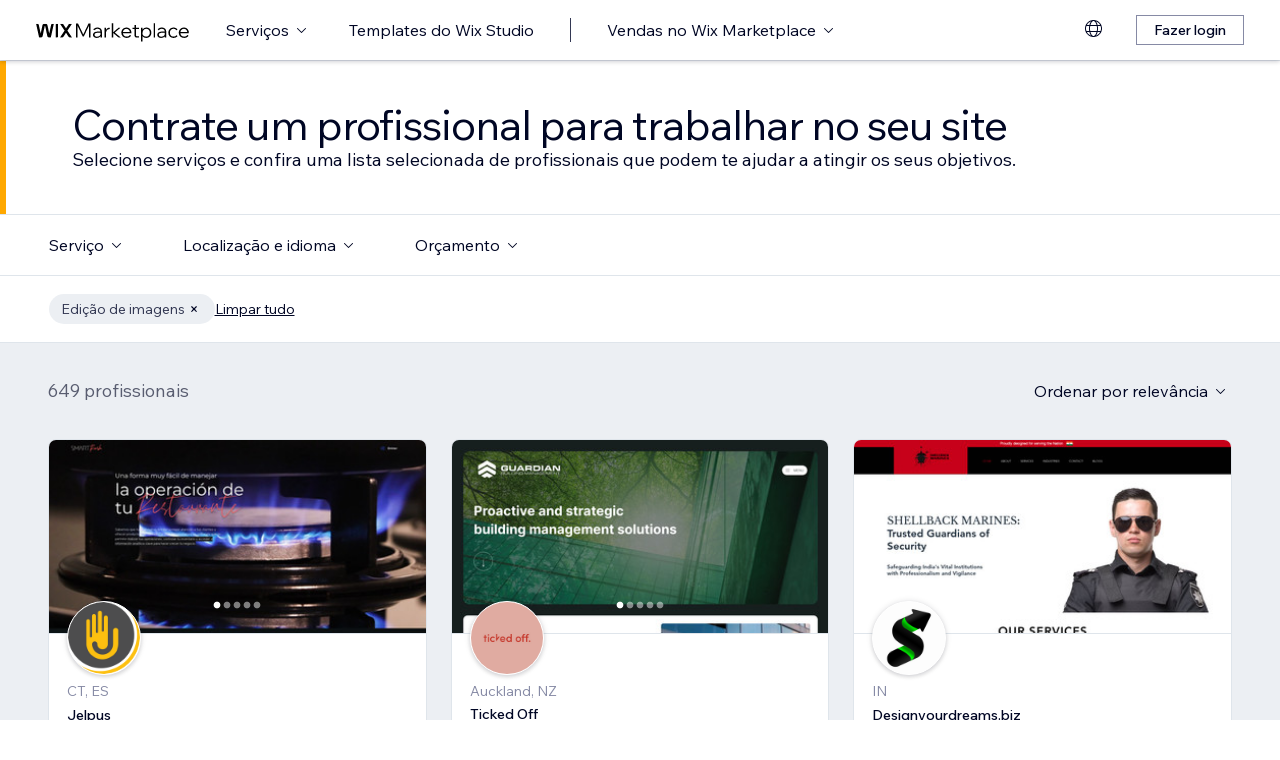

--- FILE ---
content_type: text/html; charset=utf-8
request_url: https://pt.wix.com/marketplace/hire/graphic-designer/edit-image?page=20
body_size: 112535
content:
<!DOCTYPE html><html><head><meta charSet="utf-8" data-next-head=""/><meta name="viewport" content="width=device-width" data-next-head=""/><title data-next-head="">Contrate um editor de fotos freelance | Wix Marketplace - Page 20</title><link hrefLang="cs" rel="alternate" href="https://cs.wix.com/marketplace/hire/graphic-designer/edit-image?page=20" data-next-head=""/><link hrefLang="da" rel="alternate" href="https://da.wix.com/marketplace/hire/graphic-designer/edit-image?page=20" data-next-head=""/><link hrefLang="de" rel="alternate" href="https://de.wix.com/marketplace/hire/graphic-designer/edit-image?page=20" data-next-head=""/><link hrefLang="en" rel="alternate" href="https://www.wix.com/marketplace/hire/graphic-designer/edit-image?page=20" data-next-head=""/><link hrefLang="es" rel="alternate" href="https://es.wix.com/marketplace/hire/graphic-designer/edit-image?page=20" data-next-head=""/><link hrefLang="fr" rel="alternate" href="https://fr.wix.com/marketplace/hire/graphic-designer/edit-image?page=20" data-next-head=""/><link hrefLang="hi" rel="alternate" href="https://hi.wix.com/marketplace/hire/graphic-designer/edit-image?page=20" data-next-head=""/><link hrefLang="id" rel="alternate" href="https://id.wix.com/marketplace/hire/graphic-designer/edit-image?page=20" data-next-head=""/><link hrefLang="it" rel="alternate" href="https://it.wix.com/marketplace/hire/graphic-designer/edit-image?page=20" data-next-head=""/><link hrefLang="ja" rel="alternate" href="https://ja.wix.com/marketplace/hire/graphic-designer/edit-image?page=20" data-next-head=""/><link hrefLang="ko" rel="alternate" href="https://ko.wix.com/marketplace/hire/graphic-designer/edit-image?page=20" data-next-head=""/><link hrefLang="nl" rel="alternate" href="https://nl.wix.com/marketplace/hire/graphic-designer/edit-image?page=20" data-next-head=""/><link hrefLang="no" rel="alternate" href="https://no.wix.com/marketplace/hire/graphic-designer/edit-image?page=20" data-next-head=""/><link hrefLang="pl" rel="alternate" href="https://pl.wix.com/marketplace/hire/graphic-designer/edit-image?page=20" data-next-head=""/><link hrefLang="pt" rel="alternate" href="https://pt.wix.com/marketplace/hire/graphic-designer/edit-image?page=20" data-next-head=""/><link hrefLang="ru" rel="alternate" href="https://ru.wix.com/marketplace/hire/graphic-designer/edit-image?page=20" data-next-head=""/><link hrefLang="sv" rel="alternate" href="https://sv.wix.com/marketplace/hire/graphic-designer/edit-image?page=20" data-next-head=""/><link hrefLang="th" rel="alternate" href="https://th.wix.com/marketplace/hire/graphic-designer/edit-image?page=20" data-next-head=""/><link hrefLang="tr" rel="alternate" href="https://tr.wix.com/marketplace/hire/graphic-designer/edit-image?page=20" data-next-head=""/><link hrefLang="uk" rel="alternate" href="https://uk.wix.com/marketplace/hire/graphic-designer/edit-image?page=20" data-next-head=""/><link hrefLang="vi" rel="alternate" href="https://vi.wix.com/marketplace/hire/graphic-designer/edit-image?page=20" data-next-head=""/><link hrefLang="zh" rel="alternate" href="https://zh.wix.com/marketplace/hire/graphic-designer/edit-image?page=20" data-next-head=""/><link hrefLang="x-default" rel="alternate" href="https://www.wix.com/marketplace/hire/graphic-designer/edit-image?page=20" data-next-head=""/><link rel="prev" href="https://pt.wix.com/marketplace/hire/graphic-designer/edit-image?page=19" data-next-head=""/><link rel="next" href="https://pt.wix.com/marketplace/hire/graphic-designer/edit-image?page=21" data-next-head=""/><meta name="description" content="Encontre os melhores editores de foto freelance para contratar. Confira os perfis, visualize portfólios e escolha o editor de fotos ideal para o seu próximo projeto." data-next-head=""/><meta name="robots" content="index,follow" data-next-head=""/><meta property="og:url" content="https://pt.wix.com/marketplace/hire/graphic-designer/edit-image?page=20" data-next-head=""/><meta property="og:type" content="website" data-next-head=""/><meta property="og:title" content="Contrate um editor de fotos freelance | Wix Marketplace" data-next-head=""/><meta property="og:description" content="Encontre os melhores editores de foto freelance para contratar. Confira os perfis, visualize portfólios e escolha o editor de fotos ideal para o seu próximo projeto." data-next-head=""/><meta property="og:image" content="https://static.wixstatic.com/media/375882_750a887236d5435cad3ce1cdc20050d6~mv2.jpg" data-next-head=""/><meta name="twitter:card" content="summary_large_image" data-next-head=""/><meta property="twitter:domain" content="wix.com" data-next-head=""/><meta property="twitter:url" content="https://pt.wix.com/marketplace/hire/graphic-designer/edit-image?page=20" data-next-head=""/><meta name="twitter:title" content="Contrate um editor de fotos freelance | Wix Marketplace" data-next-head=""/><meta name="twitter:description" content="Encontre os melhores editores de foto freelance para contratar. Confira os perfis, visualize portfólios e escolha o editor de fotos ideal para o seu próximo projeto." data-next-head=""/><meta name="twitter:image" content="https://static.wixstatic.com/media/375882_750a887236d5435cad3ce1cdc20050d6~mv2.jpg" data-next-head=""/><link rel="canonical" href="https://pt.wix.com/marketplace/hire/graphic-designer/edit-image?page=20" data-next-head=""/><link rel="icon" sizes="192x192" href="https://www.wix.com/favicon.ico" type="image/x-icon"/><link rel="apple-touch-icon" href="https://www.wix.com/favicon.ico" type="image/x-icon"/><link rel="shortcut icon" type="image/x-icon" href="https://www.wix.com/favicon.ico"/><link rel="preload" href="https://static.parastorage.com/services/partners-marketplace-nextjs/dist/_next/static/chunks/a07973afe85c6e70.css" as="style"/><link rel="stylesheet" href="https://static.parastorage.com/services/partners-marketplace-nextjs/dist/_next/static/chunks/a07973afe85c6e70.css" data-n-g=""/><link rel="preload" href="https://static.parastorage.com/services/partners-marketplace-nextjs/dist/_next/static/chunks/599c1a70f318db98.css" as="style"/><link rel="stylesheet" href="https://static.parastorage.com/services/partners-marketplace-nextjs/dist/_next/static/chunks/599c1a70f318db98.css" data-n-g=""/><link rel="preload" href="https://static.parastorage.com/services/partners-marketplace-nextjs/dist/_next/static/chunks/3727d332fe3081db.css" as="style"/><link rel="stylesheet" href="https://static.parastorage.com/services/partners-marketplace-nextjs/dist/_next/static/chunks/3727d332fe3081db.css" data-n-p=""/><link rel="preload" href="https://static.parastorage.com/services/partners-marketplace-nextjs/dist/_next/static/chunks/75b797cf0c43edea.css" as="style"/><link rel="stylesheet" href="https://static.parastorage.com/services/partners-marketplace-nextjs/dist/_next/static/chunks/75b797cf0c43edea.css" data-n-p=""/><link rel="preload" href="https://static.parastorage.com/services/partners-marketplace-nextjs/dist/_next/static/chunks/19e49b3415a518e7.css" as="style"/><link rel="stylesheet" href="https://static.parastorage.com/services/partners-marketplace-nextjs/dist/_next/static/chunks/19e49b3415a518e7.css" data-n-p=""/><noscript data-n-css=""></noscript><script defer="" nomodule="" src="https://static.parastorage.com/services/partners-marketplace-nextjs/dist/_next/static/chunks/a6dad97d9634a72d.js"></script><script src="https://static.parastorage.com/services/partners-marketplace-nextjs/dist/_next/static/chunks/cd3b729cec1212b7.js" defer=""></script><script src="https://static.parastorage.com/services/partners-marketplace-nextjs/dist/_next/static/chunks/66fde2f0d035e0c3.js" defer=""></script><script src="https://static.parastorage.com/services/partners-marketplace-nextjs/dist/_next/static/chunks/d9f04494e59c1c57.js" defer=""></script><script src="https://static.parastorage.com/services/partners-marketplace-nextjs/dist/_next/static/chunks/c077b7a085e19b78.js" defer=""></script><script src="https://static.parastorage.com/services/partners-marketplace-nextjs/dist/_next/static/chunks/98839674991eec0d.js" defer=""></script><script src="https://static.parastorage.com/services/partners-marketplace-nextjs/dist/_next/static/chunks/9323bf1ff63d4a21.js" defer=""></script><script src="https://static.parastorage.com/services/partners-marketplace-nextjs/dist/_next/static/chunks/6b600ecd2a8aaac7.js" defer=""></script><script src="https://static.parastorage.com/services/partners-marketplace-nextjs/dist/_next/static/chunks/turbopack-607b744427e8e242.js" defer=""></script><script src="https://static.parastorage.com/services/partners-marketplace-nextjs/dist/_next/static/chunks/18d6a87b8299636d.js" defer=""></script><script src="https://static.parastorage.com/services/partners-marketplace-nextjs/dist/_next/static/chunks/5654ca1d39e3077c.js" defer=""></script><script src="https://static.parastorage.com/services/partners-marketplace-nextjs/dist/_next/static/chunks/6cf842f89be7097e.js" defer=""></script><script src="https://static.parastorage.com/services/partners-marketplace-nextjs/dist/_next/static/chunks/1262c1819bfcbc45.js" defer=""></script><script src="https://static.parastorage.com/services/partners-marketplace-nextjs/dist/_next/static/chunks/0feb4221f4cae1c6.js" defer=""></script><script src="https://static.parastorage.com/services/partners-marketplace-nextjs/dist/_next/static/chunks/81134d09d606936e.js" defer=""></script><script src="https://static.parastorage.com/services/partners-marketplace-nextjs/dist/_next/static/chunks/1bc6b9fd8a6ab119.js" defer=""></script><script src="https://static.parastorage.com/services/partners-marketplace-nextjs/dist/_next/static/chunks/f5f275f98115e9b7.js" defer=""></script><script src="https://static.parastorage.com/services/partners-marketplace-nextjs/dist/_next/static/chunks/38a7c235b90ba51d.js" defer=""></script><script src="https://static.parastorage.com/services/partners-marketplace-nextjs/dist/_next/static/chunks/bbb013b38e952091.js" defer=""></script><script src="https://static.parastorage.com/services/partners-marketplace-nextjs/dist/_next/static/chunks/574428b0ecd30dec.js" defer=""></script><script src="https://static.parastorage.com/services/partners-marketplace-nextjs/dist/_next/static/chunks/fb6a504a0d07d2fe.js" defer=""></script><script src="https://static.parastorage.com/services/partners-marketplace-nextjs/dist/_next/static/chunks/a667141d2fbe11d7.js" defer=""></script><script src="https://static.parastorage.com/services/partners-marketplace-nextjs/dist/_next/static/chunks/6c97fb7dde048229.js" defer=""></script><script src="https://static.parastorage.com/services/partners-marketplace-nextjs/dist/_next/static/chunks/d9d4b09a6b56ef31.js" defer=""></script><script src="https://static.parastorage.com/services/partners-marketplace-nextjs/dist/_next/static/chunks/b9a6ec690532b1eb.js" defer=""></script><script src="https://static.parastorage.com/services/partners-marketplace-nextjs/dist/_next/static/chunks/cd43085e068a148d.js" defer=""></script><script src="https://static.parastorage.com/services/partners-marketplace-nextjs/dist/_next/static/chunks/fa1d1f815736a854.js" defer=""></script><script src="https://static.parastorage.com/services/partners-marketplace-nextjs/dist/_next/static/chunks/turbopack-7c9466b4870e1040.js" defer=""></script><script src="https://static.parastorage.com/services/partners-marketplace-nextjs/dist/_next/static/A55-MKUOB5ddBI3UrRV2M/_ssgManifest.js" defer=""></script><script src="https://static.parastorage.com/services/partners-marketplace-nextjs/dist/_next/static/A55-MKUOB5ddBI3UrRV2M/_buildManifest.js" defer=""></script></head><body><link rel="stylesheet" href="//static.parastorage.com/unpkg/@wix/wix-fonts@1.14.0/madefor.min.css"/>
<link rel="stylesheet" href="//static.parastorage.com/services/wix-studio-footer/0194070e8e341256275800c55e6e253821ead02e7020e040507be55c/app.min.css"/>
<script id="wix-studio-footer-script" defer="" src="//static.parastorage.com/services/wix-studio-footer/0194070e8e341256275800c55e6e253821ead02e7020e040507be55c/app.bundle.min.js"></script>
<script>
  window.document.getElementById('wix-studio-footer-script').onload = function () {
    var config = {"brand":"studio","language":"pt","header":false,"footer":true};
    window.WixStudioFooter.render({...config, target: document.querySelector('#WIX_STUDIO_FOOTER'), replaceTarget: true})
  };
</script>
<div id="__next"><span data-newcolorsbranding="true" class="wds_1_241_0_newColorsBranding__root wds_1_241_0_madefordisplay__madefordisplay wds_1_241_0_madefor__madefor"><div data-hook="explore-page" class="wds_1_241_0_Box__root wds_1_241_0_Box---direction-8-vertical" style="min-height:100vh;background-color:#eceff3;--wds_1_241_0_Box-gap:0"><header data-hook="marketplace-header"><div id="mph" class="MarketplaceHeader-module-scss-module__ASapoq__marketplaceHeader "><div class="MarketplaceHeader-module-scss-module__ASapoq__container"><nav class="MarketplaceHeader-module-scss-module__ASapoq__nav"><ul class="MarketplaceHeader-module-scss-module__ASapoq__navList"><li class="FormattedMarketplaceLogo-module-scss-module__6V9lfq__cell "><a href="https://www.wix.com/marketplace" aria-label="Wix Marketplace" data-hook="logo-link" style="height:23px;align-content:center"><svg width="154" height="23" viewBox="0 0 249 37" fill="none" xmlns="http://www.w3.org/2000/svg"><path d="M77.3361 28.075H75.4752L67.0693 10.493V30H64.663V7.06004H67.9034L76.4377 24.9628L84.972 7.06004H88.1483V30H85.7421V10.493L77.3361 28.075ZM98.2031 30.5133C97.0053 30.5133 95.9466 30.2994 95.0268 29.8717C94.1285 29.4225 93.4226 28.8236 92.9093 28.075C92.4173 27.3263 92.1714 26.4708 92.1714 25.5083C92.1714 24.396 92.4815 23.4549 93.1018 22.6849C93.7221 21.8935 94.567 21.2946 95.6364 20.8882C96.7273 20.4818 97.9572 20.2786 99.3261 20.2786H104.203V20.1182C104.203 18.792 103.775 17.7333 102.919 16.9419C102.064 16.1505 100.909 15.7548 99.4544 15.7548C98.4063 15.7548 97.4545 15.9794 96.5989 16.4285C95.7648 16.8777 95.0268 17.4873 94.3851 18.2573L92.7168 16.6531C93.5937 15.712 94.5777 14.9848 95.6685 14.4714C96.7807 13.9581 98.0427 13.7014 99.4544 13.7014C100.866 13.7014 102.096 13.9688 103.144 14.5035C104.214 15.0168 105.037 15.7441 105.615 16.6852C106.213 17.6263 106.513 18.7386 106.513 20.0219V30H104.235V27.7862C103.593 28.6418 102.748 29.3155 101.7 29.8075C100.652 30.2781 99.4865 30.5133 98.2031 30.5133ZM98.4919 28.5241C99.818 28.5241 100.994 28.214 102.021 27.5937C103.048 26.952 103.775 26.0965 104.203 25.027V22.2036H99.6469C98.2138 22.2036 97.016 22.471 96.0535 23.0057C95.1124 23.5191 94.6418 24.3319 94.6418 25.4441C94.6418 26.3852 94.9947 27.1338 95.7006 27.69C96.4064 28.2461 97.3369 28.5241 98.4919 28.5241ZM119.244 13.9581V16.2681H118.602C117.661 16.2681 116.773 16.5141 115.939 17.006C115.105 17.498 114.431 18.268 113.918 19.3161C113.405 20.3641 113.148 21.7224 113.148 23.3907V30H110.774V14.2147H113.116V17.776C113.672 16.3857 114.485 15.4018 115.554 14.8243C116.624 14.2468 117.736 13.9581 118.891 13.9581H119.244ZM124.835 30H122.461V6.89962H124.835V21.3694L133.144 14.2147H136.417L127.401 21.8186L137.315 30H133.786L124.835 22.5245V30ZM152.069 25.5083L153.737 27.0804C152.903 28.1498 151.898 28.9947 150.721 29.615C149.545 30.2139 148.197 30.5133 146.679 30.5133C145.01 30.5133 143.513 30.1497 142.187 29.4225C140.882 28.6953 139.855 27.7007 139.107 26.4387C138.358 25.1767 137.984 23.733 137.984 22.1074C137.984 20.4818 138.337 19.038 139.043 17.776C139.77 16.5141 140.764 15.5195 142.026 14.7922C143.288 14.065 144.721 13.7014 146.326 13.7014C147.866 13.7014 149.224 14.065 150.4 14.7922C151.598 15.4981 152.539 16.4713 153.224 17.7119C153.908 18.9525 154.25 20.3855 154.25 22.0111V22.9415H140.518C140.711 24.5885 141.363 25.9147 142.476 26.9199C143.609 27.9252 145.021 28.4279 146.711 28.4279C148.935 28.4279 150.721 27.4547 152.069 25.5083ZM146.326 15.7868C144.764 15.7868 143.46 16.2681 142.411 17.2306C141.385 18.1717 140.764 19.423 140.551 20.9844H151.748C151.555 19.423 150.956 18.1717 149.951 17.2306C148.946 16.2681 147.737 15.7868 146.326 15.7868ZM166.572 30H162.851C161.738 30 160.872 29.7006 160.252 29.1017C159.653 28.4814 159.353 27.6151 159.353 26.5029V16.236H156.081V14.2147H159.353V9.59466H161.728V14.2147H166.348V16.236H161.728V26.3104C161.728 27.4012 162.273 27.9466 163.364 27.9466H166.572V30ZM172.303 36.2243H169.928V14.2147H172.27V17.2627C172.827 16.1719 173.671 15.3056 174.805 14.6639C175.939 14.0222 177.19 13.7014 178.559 13.7014C180.099 13.7014 181.468 14.0757 182.666 14.8243C183.863 15.5516 184.794 16.5462 185.457 17.8081C186.141 19.0701 186.484 20.5032 186.484 22.1074C186.484 23.733 186.131 25.1767 185.425 26.4387C184.74 27.7007 183.778 28.6953 182.537 29.4225C181.318 30.1497 179.917 30.5133 178.334 30.5133C176.965 30.5133 175.757 30.246 174.709 29.7112C173.661 29.1765 172.859 28.4493 172.303 27.5295V36.2243ZM172.303 22.5886V24.642C172.709 25.7756 173.436 26.6954 174.484 27.4012C175.532 28.0857 176.73 28.4279 178.078 28.4279C179.254 28.4279 180.281 28.1605 181.158 27.6258C182.035 27.0697 182.719 26.3211 183.211 25.3799C183.724 24.4174 183.981 23.3266 183.981 22.1074C183.981 20.8882 183.735 19.808 183.243 18.8669C182.773 17.9044 182.11 17.1558 181.254 16.621C180.398 16.0649 179.404 15.7868 178.27 15.7868C177.115 15.7868 176.088 16.0756 175.19 16.6531C174.292 17.2306 173.586 18.0327 173.073 19.0594C172.559 20.0647 172.303 21.2411 172.303 22.5886ZM192.606 30H190.231V6.89962H192.606V30ZM202.162 30.5133C200.965 30.5133 199.906 30.2994 198.986 29.8717C198.088 29.4225 197.382 28.8236 196.869 28.075C196.377 27.3263 196.131 26.4708 196.131 25.5083C196.131 24.396 196.441 23.4549 197.061 22.6849C197.681 21.8935 198.526 21.2946 199.596 20.8882C200.687 20.4818 201.916 20.2786 203.285 20.2786H208.162V20.1182C208.162 18.792 207.734 17.7333 206.879 16.9419C206.023 16.1505 204.868 15.7548 203.414 15.7548C202.366 15.7548 201.414 15.9794 200.558 16.4285C199.724 16.8777 198.986 17.4873 198.344 18.2573L196.676 16.6531C197.553 15.712 198.537 14.9848 199.628 14.4714C200.74 13.9581 202.002 13.7014 203.414 13.7014C204.825 13.7014 206.055 13.9688 207.103 14.5035C208.173 15.0168 208.996 15.7441 209.574 16.6852C210.173 17.6263 210.472 18.7386 210.472 20.0219V30H208.194V27.7862C207.552 28.6418 206.708 29.3155 205.66 29.8075C204.611 30.2781 203.446 30.5133 202.162 30.5133ZM202.451 28.5241C203.777 28.5241 204.954 28.214 205.98 27.5937C207.007 26.952 207.734 26.0965 208.162 25.027V22.2036H203.606C202.173 22.2036 200.975 22.471 200.013 23.0057C199.072 23.5191 198.601 24.3319 198.601 25.4441C198.601 26.3852 198.954 27.1338 199.66 27.69C200.366 28.2461 201.296 28.5241 202.451 28.5241ZM227.085 25.8933L228.786 27.4654C228.058 28.4065 227.139 29.1551 226.026 29.7112C224.936 30.246 223.695 30.5133 222.305 30.5133C220.701 30.5133 219.267 30.1497 218.006 29.4225C216.765 28.6953 215.781 27.7007 215.054 26.4387C214.348 25.1767 213.995 23.733 213.995 22.1074C213.995 20.4818 214.348 19.038 215.054 17.776C215.781 16.5141 216.776 15.5195 218.038 14.7922C219.3 14.065 220.733 13.7014 222.337 13.7014C223.727 13.7014 224.968 13.9795 226.059 14.5356C227.149 15.0703 228.058 15.8082 228.786 16.7494L227.085 18.3215C226.572 17.5515 225.93 16.9419 225.16 16.4927C224.39 16.0221 223.449 15.7868 222.337 15.7868C221.182 15.7868 220.166 16.0542 219.289 16.5889C218.412 17.1237 217.727 17.8723 217.236 18.8348C216.744 19.7759 216.498 20.8668 216.498 22.1074C216.498 23.3479 216.744 24.4495 217.236 25.412C217.727 26.3531 218.412 27.0911 219.289 27.6258C220.166 28.1605 221.182 28.4279 222.337 28.4279C223.449 28.4279 224.39 28.2033 225.16 27.7541C225.93 27.2836 226.572 26.6633 227.085 25.8933ZM244.936 25.5083L246.605 27.0804C245.771 28.1498 244.765 28.9947 243.589 29.615C242.412 30.2139 241.065 30.5133 239.546 30.5133C237.878 30.5133 236.381 30.1497 235.055 29.4225C233.75 28.6953 232.723 27.7007 231.975 26.4387C231.226 25.1767 230.852 23.733 230.852 22.1074C230.852 20.4818 231.205 19.038 231.91 17.776C232.638 16.5141 233.632 15.5195 234.894 14.7922C236.156 14.065 237.589 13.7014 239.193 13.7014C240.733 13.7014 242.092 14.065 243.268 14.7922C244.466 15.4981 245.407 16.4713 246.091 17.7119C246.776 18.9525 247.118 20.3855 247.118 22.0111V22.9415H233.386C233.579 24.5885 234.231 25.9147 235.343 26.9199C236.477 27.9252 237.889 28.4279 239.578 28.4279C241.803 28.4279 243.589 27.4547 244.936 25.5083ZM239.193 15.7868C237.632 15.7868 236.327 16.2681 235.279 17.2306C234.252 18.1717 233.632 19.423 233.418 20.9844H244.616C244.423 19.423 243.824 18.1717 242.819 17.2306C241.814 16.2681 240.605 15.7868 239.193 15.7868Z" fill="black"></path><g clip-path="url(#clip0_108_15)"><mask id="mask0_108_15" style="mask-type:luminance" maskUnits="userSpaceOnUse" x="0" y="7" width="59" height="24"><path d="M58.5586 7H0V30.3H58.5586V7Z" fill="white"></path></mask><g mask="url(#mask0_108_15)"><path d="M58.5572 6.99994H55.3226C54.4253 6.99994 53.5864 7.45659 53.0827 8.22027L48.7566 14.7786C48.6415 14.9525 48.3918 14.9525 48.2763 14.7786L43.9506 8.22027C43.4476 7.45659 42.608 6.99994 41.7107 6.99994H38.4761L46.182 18.6825L38.5186 30.3H41.7532C42.6505 30.3 43.4894 29.8433 43.9931 29.0796L48.2763 22.5864C48.3918 22.4125 48.6415 22.4125 48.7566 22.5864L53.0398 29.0796C53.5428 29.8433 54.3828 30.3 55.2801 30.3H58.5147L50.8509 18.6825L58.5572 6.99994Z" fill="black"></path><path d="M31.821 9.38328V30.3H33.367C34.6482 30.3 35.6864 29.2331 35.6864 27.9166V6.99994H34.1404C32.8592 6.99994 31.821 8.06676 31.821 9.38328Z" fill="black"></path><path d="M28.9877 7.00003H27.6119C26.0972 7.00003 24.7848 8.07657 24.4492 9.59421L21.3714 23.4988L18.6777 10.5192C18.1793 8.12029 15.7843 6.50257 13.3335 7.19824C11.7725 7.64129 10.6151 8.99667 10.2776 10.6241L7.61116 23.4813L4.53915 9.59518C4.20254 8.07754 2.89015 7.00003 1.37541 7.00003H0.000610352L5.1566 30.2991H7.11005C8.8829 30.2991 10.4147 29.0253 10.7844 27.2434L14.0805 11.347C14.1211 11.1497 14.2932 11.0069 14.4889 11.0069C14.6847 11.0069 14.8568 11.1497 14.8974 11.347L18.1964 27.2444C18.5661 29.0263 20.0978 30.2991 21.8707 30.2991H23.8308L28.9877 7.00003Z" fill="black"></path></g></g><defs><clipPath id="clip0_108_15"><rect width="58.8048" height="23.3" fill="white" transform="translate(0 7)"></rect></clipPath></defs></svg></a></li><li class="MarketplaceHeader-module-scss-module__ASapoq__cell MarketplaceHeader-module-scss-module__ASapoq__desktop"><button data-hook="services-link" id="mph-services-link" data-skin="dark" data-size="medium" data-weight="thin" data-underline="none" class="wds_1_241_0_ButtonCore__root wds_1_241_0_Focusable__root wds_1_241_0_TextButton__root wds_1_241_0_TextButton---skin-4-dark wds_1_241_0_TextButton---underline-4-none wds_1_241_0_TextButton---weight-4-thin wds_1_241_0_TextButton---size-6-medium" type="button" tabindex="0" aria-disabled="false"><span class="wds_1_241_0_ButtonCore__content">Serviços</span><svg viewBox="0 0 24 24" fill="currentColor" width="24" height="24" class="wds_1_241_0_ButtonCore__suffix" data-hook="suffix-icon"><path d="M8.14644661,10.1464466 C8.34170876,9.95118446 8.65829124,9.95118446 8.85355339,10.1464466 L12.4989857,13.7981758 L16.1502401,10.1464466 C16.3455022,9.95118446 16.6620847,9.95118446 16.8573469,10.1464466 C17.052609,10.3417088 17.052609,10.6582912 16.8573469,10.8535534 L12.4989857,15.2123894 L8.14644661,10.8535534 C7.95118446,10.6582912 7.95118446,10.3417088 8.14644661,10.1464466 Z"></path></svg></button></li><li class="MarketplaceHeader-module-scss-module__ASapoq__cell MarketplaceHeader-module-scss-module__ASapoq__desktop"><a data-hook="studio-templates-link" data-skin="dark" data-size="medium" data-weight="thin" data-underline="none" class="wds_1_241_0_ButtonCore__root wds_1_241_0_Focusable__root wds_1_241_0_TextButton__root wds_1_241_0_TextButton---skin-4-dark wds_1_241_0_TextButton---underline-4-none wds_1_241_0_TextButton---weight-4-thin wds_1_241_0_TextButton---size-6-medium" type="button" href="https://pt.wix.com/marketplace/templates?entry=marketplace_header&amp;origin=explore" tabindex="0" aria-disabled="false"><span class="wds_1_241_0_ButtonCore__content">Templates do Wix Studio</span></a></li><li class="MarketplaceHeader-module-scss-module__ASapoq__cell MarketplaceHeader-module-scss-module__ASapoq__desktop"><div class="wds_1_241_0_Box__root wds_1_241_0_Box---direction-10-horizontal" style="height:24px;--wds_1_241_0_Box-gap:0"><hr class="wds_1_241_0_Divider__root wds_1_241_0_Divider---direction-8-vertical wds_1_241_0_Divider---skin-4-dark"/></div></li><li class="MarketplaceHeader-module-scss-module__ASapoq__cell MarketplaceHeader-module-scss-module__ASapoq__desktop"><div data-hook="sell-in-marketplace-dropdown" data-popover-root="true" data-list-type="action" class="wds_1_241_0_PopoverNext__root wds_1_241_0_DropdownBase__root wds_1_241_0_DropdownBase--withWidth wds_1_241_0_PopoverMenu__root"><div data-hook="sell-in-marketplace-dropdown-trigger" class="wds_1_241_0_PopoverNextTrigger__root wds_1_241_0_DropdownBase__trigger" aria-expanded="false" aria-haspopup="dialog"><button data-hook="sell-in-marketplace-button" aria-haspopup="menu" aria-expanded="false" data-skin="dark" data-size="medium" data-weight="thin" data-underline="none" class="wds_1_241_0_ButtonCore__root wds_1_241_0_Focusable__root wds_1_241_0_TextButton__root wds_1_241_0_TextButton---skin-4-dark wds_1_241_0_TextButton---underline-4-none wds_1_241_0_TextButton---weight-4-thin wds_1_241_0_TextButton---size-6-medium" type="button" tabindex="0" aria-disabled="false"><span class="wds_1_241_0_ButtonCore__content">Vendas no Wix Marketplace</span><svg viewBox="0 0 24 24" fill="currentColor" width="24" height="24" class="wds_1_241_0_ButtonCore__suffix" data-hook="suffix-icon"><path d="M8.14644661,10.1464466 C8.34170876,9.95118446 8.65829124,9.95118446 8.85355339,10.1464466 L12.4989857,13.7981758 L16.1502401,10.1464466 C16.3455022,9.95118446 16.6620847,9.95118446 16.8573469,10.1464466 C17.052609,10.3417088 17.052609,10.6582912 16.8573469,10.8535534 L12.4989857,15.2123894 L8.14644661,10.8535534 C7.95118446,10.6582912 7.95118446,10.3417088 8.14644661,10.1464466 Z"></path></svg></button></div></div></li><li class="MarketplaceHeader-module-scss-module__ASapoq__cell MarketplaceHeader-module-scss-module__ASapoq__desktop MarketplaceHeader-module-scss-module__ASapoq__right MarketplaceHeader-module-scss-module__ASapoq__last"><div data-height="12px" data-width="72px" data-skin="light"><div class="wds_1_241_0_Box__root wds_1_241_0_Box---direction-10-horizontal wds_1_241_0_SkeletonRectangle__root wds_1_241_0_SkeletonRectangle---skin-5-light" style="width:72px;height:12px;--wds_1_241_0_Box-gap:0"></div></div></li><li class="MarketplaceHeader-module-scss-module__ASapoq__cell MarketplaceHeader-module-scss-module__ASapoq__mobile MarketplaceHeader-module-scss-module__ASapoq__right"><button aria-label="abrir menu" data-hook="mobile-menu" class="MarketplaceHeader-module-scss-module__ASapoq__mobileButton"><svg viewBox="0 0 24 24" fill="currentColor" width="24" height="24"><path d="M20,17 L20,18 L4,18 L4,17 L20,17 Z M20,12 L20,13 L4,13 L4,12 L20,12 Z M20,7 L20,8 L4,8 L4,7 L20,7 Z"></path></svg></button></li></ul><div id="mph-popover-container" data-hook="mph-popover-container" class="DesktopMenuPopover-module-scss-module__uMgnhq__desktopMenu"><div id="mph-popover-overlay" class="DesktopMenuPopover-module-scss-module__uMgnhq__popoverOverlay "><div id="mph-popover" data-hook="mph-popover"><div class="DesktopMenuPopover-module-scss-module__uMgnhq__popoverContent "><div id="mph-popover-inner-content" class="DesktopMenuPopover-module-scss-module__uMgnhq__popoverInnerContent" tabindex="0" role="list"><div class="CategoryContainer-module-scss-module__-n8PkG__categoryContainer"><div class="CategoryContainer-module-scss-module__-n8PkG__category" role="listitem"><a class="CategoryContainer-module-scss-module__-n8PkG__categoryLink" href="https://pt.wix.com/marketplace/hire/web-design" data-hook="category-link-webdesign">Web design</a></div></div><div class="CategoryContainer-module-scss-module__-n8PkG__categoryContainer"><div class="CategoryContainer-module-scss-module__-n8PkG__category" role="listitem"><a class="CategoryContainer-module-scss-module__-n8PkG__categoryLink" href="https://pt.wix.com/marketplace/hire/online-store" data-hook="category-link-onlinestore">Loja online</a></div></div><div class="CategoryContainer-module-scss-module__-n8PkG__categoryContainer"><div class="CategoryContainer-module-scss-module__-n8PkG__category" role="listitem"><a class="CategoryContainer-module-scss-module__-n8PkG__categoryLink" href="https://pt.wix.com/marketplace/hire/web-developer" data-hook="category-link-webdev">Desenvolvimento web</a></div></div><div class="CategoryContainer-module-scss-module__-n8PkG__categoryContainer"><div class="CategoryContainer-module-scss-module__-n8PkG__category" role="listitem"><a class="CategoryContainer-module-scss-module__-n8PkG__categoryLink" href="https://pt.wix.com/marketplace/hire/marketing-promoting" data-hook="category-link-marketingandpromoting">Marketing e divulgação</a></div></div><div class="CategoryContainer-module-scss-module__-n8PkG__categoryContainer"><div class="CategoryContainer-module-scss-module__-n8PkG__category" role="listitem"><a class="CategoryContainer-module-scss-module__-n8PkG__categoryLink" href="https://pt.wix.com/marketplace/hire/graphic-designer" data-hook="category-link-graphicdesign">Design gráfico</a></div></div><div class="CategoryContainer-module-scss-module__-n8PkG__categoryContainer"><div class="CategoryContainer-module-scss-module__-n8PkG__category" role="listitem"><a class="CategoryContainer-module-scss-module__-n8PkG__categoryLink" href="https://pt.wix.com/marketplace/hire/small-tasks" data-hook="category-link-smalltasks">Configurações do site e outras tarefas</a></div></div></div></div></div></div><div class="DesktopMenuPopover-module-scss-module__uMgnhq__popoverArrow " style="left:380px"></div></div></nav></div><div role="list" data-hook="mobile-menu-container" class="MarketplaceHeader-module-scss-module__ASapoq__mobileMenu "><div class="wds_1_241_0_Box__root wds_1_241_0_Box---direction-10-horizontal CategoryLinkAccordion-module-scss-module__O4t0zq__accordionContainer" style="margin:calc(0 * var(--wds-space-100, 6px)) -24px;--wds_1_241_0_Box-gap:0;display:block"><div data-hook="category-link-accordion" class="wds_1_241_0_Accordion__accordion" data-transition-speed="medium" data-horizontal-padding="none" data-skin="light"><div data-hook="accordion-item" class="wds_1_241_0_AccordionItem__root wds_1_241_0_AccordionItem---skin-5-light wds_1_241_0_AccordionItem--hideShadow wds_1_241_0_AccordionItem---size-5-small wds_1_241_0_AccordionItem---horizontalPadding-4-none wds_1_241_0_AccordionItem--last wds_1_241_0_AccordionItem---titleSize-6-medium wds_1_241_0_Accordion__item wds_1_241_0_Accordion--last"><div class="wds_1_241_0_AccordionItem__header wds_1_241_0_AccordionItem---size-5-small" data-hook="header"><div class="wds_1_241_0_AccordionItem__titleWrapper"><div data-hook="titleContainer"><div class="wds_1_241_0_Box__root wds_1_241_0_Box---direction-10-horizontal" style="padding-left:calc(var(--wds-space-100, 6px) * 4);--wds_1_241_0_Box-gap:0;display:block"><span data-mask="false" class="wds_1_241_0_Text__root wds_1_241_0_Text---size-6-medium wds_1_241_0_Text---skin-8-standard wds_1_241_0_Text---weight-6-normal wds_1_241_0_Text---list-style-9-checkmark wds_1_241_0_Text---overflow-wrap-6-normal" data-size="medium" data-secondary="false" data-skin="standard" data-light="false" data-weight="normal" data-widows="false" data-list-style="checkmark" data-overflow-wrap="normal">Serviços</span></div></div></div><div class="wds_1_241_0_AccordionItem__iconsContainer"><div data-hook="accordion-toggle-button"><div class="wds_1_241_0_Box__root wds_1_241_0_Box---direction-10-horizontal" style="padding-right:calc(var(--wds-space-100, 6px) * 4);--wds_1_241_0_Box-gap:0"><button data-skin="dark" data-underline="none" data-size="medium" class="wds_1_241_0_ButtonCore__root wds_1_241_0_Focusable__root wds_1_241_0_TextButton__root wds_1_241_0_TextButton---skin-4-dark wds_1_241_0_TextButton---underline-4-none wds_1_241_0_TextButton---size-6-medium" type="button" tabindex="0" aria-disabled="false"><span class="wds_1_241_0_ButtonCore__content"><svg viewBox="0 0 24 24" fill="currentColor" width="24" height="24"><path d="M8.14644661,10.1464466 C8.34170876,9.95118446 8.65829124,9.95118446 8.85355339,10.1464466 L12.4989857,13.7981758 L16.1502401,10.1464466 C16.3455022,9.95118446 16.6620847,9.95118446 16.8573469,10.1464466 C17.052609,10.3417088 17.052609,10.6582912 16.8573469,10.8535534 L12.4989857,15.2123894 L8.14644661,10.8535534 C7.95118446,10.6582912 7.95118446,10.3417088 8.14644661,10.1464466 Z"></path></svg></span></button></div></div></div></div><div id="react-collapsed-panel-undefined" aria-hidden="true" style="box-sizing:border-box;display:block;height:0px;overflow:hidden"></div></div></div></div><div class="MobileScreens-module-scss-module__kEQb3a__linkWrapper" role="listitem"><a data-hook="studio-templates-link" data-skin="dark" data-size="medium" data-weight="normal" data-underline="none" class="wds_1_241_0_ButtonCore__root wds_1_241_0_Focusable__root wds_1_241_0_TextButton__root wds_1_241_0_TextButton---skin-4-dark wds_1_241_0_TextButton---underline-4-none wds_1_241_0_TextButton---weight-6-normal wds_1_241_0_TextButton---size-6-medium" type="button" href="https://pt.wix.com/marketplace/templates?entry=marketplace_header&amp;origin=explore" tabindex="0" aria-disabled="false"><span class="wds_1_241_0_ButtonCore__content">Templates do Wix Studio</span></a></div><div class="MobileScreens-module-scss-module__kEQb3a__divider"></div><div class="wds_1_241_0_Box__root wds_1_241_0_Box---direction-10-horizontal SellInMarketplaceLinkAccordion-module-scss-module__32XZPq__accordionContainer" style="margin:calc(0 * var(--wds-space-100, 6px)) -24px;--wds_1_241_0_Box-gap:0;display:block"><div data-hook="sell-in-marketplace-link-accordion" class="wds_1_241_0_Accordion__accordion" data-transition-speed="medium" data-horizontal-padding="none" data-skin="light"><div data-hook="accordion-item" class="wds_1_241_0_AccordionItem__root wds_1_241_0_AccordionItem---skin-5-light wds_1_241_0_AccordionItem--hideShadow wds_1_241_0_AccordionItem---size-5-small wds_1_241_0_AccordionItem---horizontalPadding-4-none wds_1_241_0_AccordionItem--last wds_1_241_0_AccordionItem---titleSize-6-medium wds_1_241_0_Accordion__item wds_1_241_0_Accordion--last"><div class="wds_1_241_0_AccordionItem__header wds_1_241_0_AccordionItem---size-5-small" data-hook="header"><div class="wds_1_241_0_AccordionItem__titleWrapper"><div data-hook="titleContainer"><div class="wds_1_241_0_Box__root wds_1_241_0_Box---direction-10-horizontal" style="padding-left:calc(var(--wds-space-100, 6px) * 4);--wds_1_241_0_Box-gap:0;display:block"><span data-mask="false" class="wds_1_241_0_Text__root wds_1_241_0_Text---size-6-medium wds_1_241_0_Text---skin-8-standard wds_1_241_0_Text---weight-6-normal wds_1_241_0_Text---list-style-9-checkmark wds_1_241_0_Text---overflow-wrap-6-normal" data-size="medium" data-secondary="false" data-skin="standard" data-light="false" data-weight="normal" data-widows="false" data-list-style="checkmark" data-overflow-wrap="normal">Vendas no Wix Marketplace</span></div></div></div><div class="wds_1_241_0_AccordionItem__iconsContainer"><div data-hook="accordion-toggle-button"><div class="wds_1_241_0_Box__root wds_1_241_0_Box---direction-10-horizontal" style="padding-right:calc(var(--wds-space-100, 6px) * 4);--wds_1_241_0_Box-gap:0"><button data-skin="dark" data-underline="none" data-size="medium" class="wds_1_241_0_ButtonCore__root wds_1_241_0_Focusable__root wds_1_241_0_TextButton__root wds_1_241_0_TextButton---skin-4-dark wds_1_241_0_TextButton---underline-4-none wds_1_241_0_TextButton---size-6-medium" type="button" tabindex="0" aria-disabled="false"><span class="wds_1_241_0_ButtonCore__content"><svg viewBox="0 0 24 24" fill="currentColor" width="24" height="24"><path d="M8.14644661,10.1464466 C8.34170876,9.95118446 8.65829124,9.95118446 8.85355339,10.1464466 L12.4989857,13.7981758 L16.1502401,10.1464466 C16.3455022,9.95118446 16.6620847,9.95118446 16.8573469,10.1464466 C17.052609,10.3417088 17.052609,10.6582912 16.8573469,10.8535534 L12.4989857,15.2123894 L8.14644661,10.8535534 C7.95118446,10.6582912 7.95118446,10.3417088 8.14644661,10.1464466 Z"></path></svg></span></button></div></div></div></div><div id="react-collapsed-panel-undefined" aria-hidden="true" style="box-sizing:border-box;display:block;height:0px;overflow:hidden"></div></div></div></div><div class="MobileScreens-module-scss-module__kEQb3a__divider"></div><div class="MobileScreens-module-scss-module__kEQb3a__linkWrapper" role="listitem"><button data-hook="language-selector-link" data-skin="dark" data-weight="normal" data-underline="none" data-size="medium" class="wds_1_241_0_ButtonCore__root wds_1_241_0_Focusable__root wds_1_241_0_TextButton__root wds_1_241_0_TextButton---skin-4-dark wds_1_241_0_TextButton---underline-4-none wds_1_241_0_TextButton---weight-6-normal wds_1_241_0_TextButton---size-6-medium MobileScreens-module-scss-module__kEQb3a__mobileMenuTextButton" type="button" tabindex="0" aria-disabled="false"><span class="wds_1_241_0_ButtonCore__content"><div class="wds_1_241_0_Box__root wds_1_241_0_Box---direction-10-horizontal" style="--wds_1_241_0_Box-gap:0"><div class="wds_1_241_0_Box__root wds_1_241_0_Box---direction-10-horizontal" style="padding-right:calc(var(--wds-space-100, 6px) * 1);--wds_1_241_0_Box-gap:0"><svg viewBox="0 0 24 24" fill="currentColor" width="24" height="24"><path d="M4.42676427,15 L7.19778729,15 C7.069206,14.209578 7,13.3700549 7,12.5 C7,11.6299451 7.069206,10.790422 7.19778729,10 L4.42676427,10 C4.15038555,10.7819473 4,11.6234114 4,12.5 C4,13.3765886 4.15038555,14.2180527 4.42676427,15 Z M4.86504659,16 C5.7403587,17.6558985 7.21741102,18.9446239 9.0050441,19.5750165 C8.30729857,18.6953657 7.74701714,17.4572396 7.39797964,16 L4.86504659,16 Z M18.5732357,15 C18.8496144,14.2180527 19,13.3765886 19,12.5 C19,11.6234114 18.8496144,10.7819473 18.5732357,10 L15.8022127,10 C15.930794,10.790422 16,11.6299451 16,12.5 C16,13.3700549 15.930794,14.209578 15.8022127,15 L18.5732357,15 Z M18.1349534,16 L15.6020204,16 C15.2529829,17.4572396 14.6927014,18.6953657 13.9949559,19.5750165 C15.782589,18.9446239 17.2596413,17.6558985 18.1349534,16 Z M8.21230689,15 L14.7876931,15 C14.9240019,14.2216581 15,13.3811544 15,12.5 C15,11.6188456 14.9240019,10.7783419 14.7876931,10 L8.21230689,10 C8.07599807,10.7783419 8,11.6188456 8,12.5 C8,13.3811544 8.07599807,14.2216581 8.21230689,15 Z M8.42865778,16 C9.05255412,18.3998027 10.270949,20 11.5,20 C12.729051,20 13.9474459,18.3998027 14.5713422,16 L8.42865778,16 Z M4.86504659,9 L7.39797964,9 C7.74701714,7.54276045 8.30729857,6.30463431 9.0050441,5.42498347 C7.21741102,6.05537614 5.7403587,7.34410146 4.86504659,9 Z M18.1349534,9 C17.2596413,7.34410146 15.782589,6.05537614 13.9949559,5.42498347 C14.6927014,6.30463431 15.2529829,7.54276045 15.6020204,9 L18.1349534,9 Z M8.42865778,9 L14.5713422,9 C13.9474459,6.60019727 12.729051,5 11.5,5 C10.270949,5 9.05255412,6.60019727 8.42865778,9 Z M11.5,21 C6.80557963,21 3,17.1944204 3,12.5 C3,7.80557963 6.80557963,4 11.5,4 C16.1944204,4 20,7.80557963 20,12.5 C20,17.1944204 16.1944204,21 11.5,21 Z"></path></svg></div>Português</div></span><svg viewBox="0 0 24 24" fill="currentColor" width="24" height="24" class="wds_1_241_0_ButtonCore__suffix" data-hook="suffix-icon"><path d="M9.14644661,8.14512634 C9.34170876,7.9498642 9.65829124,7.9498642 9.85355339,8.14512634 L14.206596,12.5 L9.85355339,16.8536987 C9.65829124,17.0489609 9.34170876,17.0489609 9.14644661,16.8536987 C8.95118446,16.6584366 8.95118446,16.3418541 9.14644661,16.1465919 L12.7923824,12.5 L9.14644661,8.85223312 C8.95118446,8.65697098 8.95118446,8.34038849 9.14644661,8.14512634 Z"></path></svg></button></div><div class="MobileScreens-module-scss-module__kEQb3a__divider"></div><div class="MobileScreens-module-scss-module__kEQb3a__linkWrapper" role="listitem"><a data-hook="contactSupport-link" data-weight="normal" data-skin="dark" data-underline="none" data-size="medium" class="wds_1_241_0_ButtonCore__root wds_1_241_0_Focusable__root wds_1_241_0_TextButton__root wds_1_241_0_TextButton---skin-4-dark wds_1_241_0_TextButton---underline-4-none wds_1_241_0_TextButton---weight-6-normal wds_1_241_0_TextButton---size-6-medium" type="button" href="https://www.wix.com/contact" tabindex="0" aria-disabled="false"><span class="wds_1_241_0_ButtonCore__content">Contatar Apoio ao Cliente</span></a></div><div class="MobileScreens-module-scss-module__kEQb3a__linkWrapper" role="listitem"><a data-hook="wix-link" data-weight="normal" data-skin="dark" data-underline="none" data-size="medium" class="wds_1_241_0_ButtonCore__root wds_1_241_0_Focusable__root wds_1_241_0_TextButton__root wds_1_241_0_TextButton---skin-4-dark wds_1_241_0_TextButton---underline-4-none wds_1_241_0_TextButton---weight-6-normal wds_1_241_0_TextButton---size-6-medium" type="button" href="https://www.wix.com" tabindex="0" aria-disabled="false"><span class="wds_1_241_0_ButtonCore__content">Vá para Wix.com</span></a></div><div class="MobileScreens-module-scss-module__kEQb3a__mobileMenuStickBottom"><div class="MobileScreens-module-scss-module__kEQb3a__topGradient"></div><div class="MobileScreens-module-scss-module__kEQb3a__content"><div class="MobileScreens-module-scss-module__kEQb3a__divider"></div><div class="MobileScreens-module-scss-module__kEQb3a__buttons"><button data-hook="login-btn" aria-label="Fazer login" data-skin="standard" data-priority="secondary" data-size="large" class="wds_1_241_0_ButtonCore__root wds_1_241_0_Focusable__root wds_1_241_0_Button__root wds_1_241_0_Button---skin-8-standard wds_1_241_0_Button---priority-9-secondary wds_1_241_0_Button---size-5-large" type="button" tabindex="0"><span class="wds_1_241_0_ButtonCore__content">Fazer login</span></button></div></div></div></div></div></header><div class="Explore-module-scss-module__YYfIeq__topTitleWrapper"><div data-hook="header-banner-container" class="wds_1_241_0_Box__root wds_1_241_0_Box---direction-8-vertical HeaderBanner-module-scss-module__VlrOuq__bannerWrapper Explore-module-scss-module__YYfIeq__bannerWrapperBoxShadowOrange" style="--wds_1_241_0_Box-gap:0"><div class="wds_1_241_0_Box__root wds_1_241_0_Box---direction-8-vertical HeaderBanner-module-scss-module__VlrOuq__textWrapper" style="--wds_1_241_0_Box-gap:0"><h1 data-hook="explore-page-banner-title" class="wds_1_241_0_Heading__root wds_1_241_0_Heading---appearance-2-H1 wds_1_241_0_Heading--newColorsBranding" data-light="false" data-mask="false"><span data-mask="false" class="wds_1_241_0_Text__root wds_1_241_0_Text---size-6-medium wds_1_241_0_Text---skin-8-standard wds_1_241_0_Text---weight-4-thin wds_1_241_0_Text---list-style-9-checkmark wds_1_241_0_Text---overflow-wrap-6-normal" data-size="medium" data-secondary="false" data-skin="standard" data-light="false" data-weight="thin" data-widows="false" data-list-style="checkmark" data-overflow-wrap="normal">Contrate um profissional para trabalhar no seu site</span></h1><span data-hook="header-banner-subtitle" data-mask="false" class="wds_1_241_0_Text__root wds_1_241_0_Text---size-6-medium wds_1_241_0_Text---skin-8-standard wds_1_241_0_Text---weight-4-thin wds_1_241_0_Text---list-style-9-checkmark wds_1_241_0_Text---overflow-wrap-6-normal HeaderBanner-module-scss-module__VlrOuq__subtitle" data-size="medium" data-secondary="false" data-skin="standard" data-light="false" data-weight="thin" data-widows="false" data-list-style="checkmark" data-overflow-wrap="normal">Selecione serviços e confira uma lista selecionada de profissionais que podem te ajudar a atingir os seus objetivos.</span></div></div></div><div class="Explore-module-scss-module__YYfIeq__stickyNav"><div class="wds_1_241_0_Box__root wds_1_241_0_Box---direction-8-vertical" style="background-color:#fff;--wds_1_241_0_Box-gap:0"><div><div class="Explore-module-scss-module__YYfIeq__innerNav" data-hook="filters"><div class="wds_1_241_0_Box__root wds_1_241_0_Box---direction-10-horizontal" style="margin-top:18px;margin-bottom:18px;--wds_1_241_0_Box-gap:0"><div style="margin-left:0px;margin-right:55px"><div data-hook="services-panel"><div data-hook="services-popover" data-content-hook="popover-content-services-popover-0" class="wds_1_241_0_Popover__root wds_1_241_0_Popover---skin-5-light" data-zindex="3"><div class="wds_1_241_0_Popover__element" data-hook="popover-element"><button data-hook="services-popover-element" data-skin="dark" data-underline="none" data-size="medium" class="wds_1_241_0_ButtonCore__root wds_1_241_0_Focusable__root wds_1_241_0_TextButton__root wds_1_241_0_TextButton---skin-4-dark wds_1_241_0_TextButton---underline-4-none wds_1_241_0_TextButton---size-6-medium" type="button" tabindex="0" aria-disabled="false"><span class="wds_1_241_0_ButtonCore__content">Serviço</span><svg viewBox="0 0 24 24" fill="currentColor" width="24" height="24" class="wds_1_241_0_ButtonCore__suffix" data-hook="suffix-icon"><path d="M8.14644661,10.1464466 C8.34170876,9.95118446 8.65829124,9.95118446 8.85355339,10.1464466 L12.4989857,13.7981758 L16.1502401,10.1464466 C16.3455022,9.95118446 16.6620847,9.95118446 16.8573469,10.1464466 C17.052609,10.3417088 17.052609,10.6582912 16.8573469,10.8535534 L12.4989857,15.2123894 L8.14644661,10.8535534 C7.95118446,10.6582912 7.95118446,10.3417088 8.14644661,10.1464466 Z"></path></svg></button></div></div></div></div><div style="margin-right:55px"><div data-hook="professional-details-popover" data-content-hook="popover-content-professional-details-popover-0" class="wds_1_241_0_Popover__root wds_1_241_0_Popover---skin-5-light" data-zindex="3"><div class="wds_1_241_0_Popover__element" data-hook="popover-element"><button data-hook="professional-details-popover-element" data-skin="dark" data-underline="none" data-size="medium" class="wds_1_241_0_ButtonCore__root wds_1_241_0_Focusable__root wds_1_241_0_TextButton__root wds_1_241_0_TextButton---skin-4-dark wds_1_241_0_TextButton---underline-4-none wds_1_241_0_TextButton---size-6-medium" type="button" tabindex="0" aria-disabled="false"><span class="wds_1_241_0_ButtonCore__content">Localização e idioma</span><svg viewBox="0 0 24 24" fill="currentColor" width="24" height="24" class="wds_1_241_0_ButtonCore__suffix" data-hook="suffix-icon"><path d="M8.14644661,10.1464466 C8.34170876,9.95118446 8.65829124,9.95118446 8.85355339,10.1464466 L12.4989857,13.7981758 L16.1502401,10.1464466 C16.3455022,9.95118446 16.6620847,9.95118446 16.8573469,10.1464466 C17.052609,10.3417088 17.052609,10.6582912 16.8573469,10.8535534 L12.4989857,15.2123894 L8.14644661,10.8535534 C7.95118446,10.6582912 7.95118446,10.3417088 8.14644661,10.1464466 Z"></path></svg></button></div></div></div><div><div data-hook="budget-popover" data-content-hook="popover-content-budget-popover-0" class="wds_1_241_0_Popover__root wds_1_241_0_Popover---skin-5-light" data-zindex="3"><div class="wds_1_241_0_Popover__element" data-hook="popover-element"><button data-hook="budget-popover-element" data-skin="dark" data-underline="none" data-size="medium" class="wds_1_241_0_ButtonCore__root wds_1_241_0_Focusable__root wds_1_241_0_TextButton__root wds_1_241_0_TextButton---skin-4-dark wds_1_241_0_TextButton---underline-4-none wds_1_241_0_TextButton---size-6-medium" type="button" tabindex="0" aria-disabled="false"><span class="wds_1_241_0_ButtonCore__content">Orçamento</span><svg viewBox="0 0 24 24" fill="currentColor" width="24" height="24" class="wds_1_241_0_ButtonCore__suffix" data-hook="suffix-icon"><path d="M8.14644661,10.1464466 C8.34170876,9.95118446 8.65829124,9.95118446 8.85355339,10.1464466 L12.4989857,13.7981758 L16.1502401,10.1464466 C16.3455022,9.95118446 16.6620847,9.95118446 16.8573469,10.1464466 C17.052609,10.3417088 17.052609,10.6582912 16.8573469,10.8535534 L12.4989857,15.2123894 L8.14644661,10.8535534 C7.95118446,10.6582912 7.95118446,10.3417088 8.14644661,10.1464466 Z"></path></svg></button></div></div></div></div></div><hr class="wds_1_241_0_Divider__root wds_1_241_0_Divider---direction-10-horizontal wds_1_241_0_Divider---skin-5-light"/><div class="Explore-module-scss-module__YYfIeq__innerNav"><div class="wds_1_241_0_Box__root wds_1_241_0_Box---direction-8-vertical" style="--wds_1_241_0_Box-gap:0"><div style="height:0px"> </div></div></div><hr class="wds_1_241_0_Divider__root wds_1_241_0_Divider---direction-10-horizontal wds_1_241_0_Divider---skin-5-light"/></div></div></div><div class="Explore-module-scss-module__YYfIeq__page"><div><div data-hook="explore-providers-professionals-found" class="wds_1_241_0_Box__root wds_1_241_0_Box---direction-10-horizontal wds_1_241_0_Box---alignItems-13-space-between" style="margin-top:36px;margin-bottom:30px;--wds_1_241_0_Box-gap:0"><h2 data-hook="professionals-found" data-mask="false" class="wds_1_241_0_Text__root wds_1_241_0_Text---size-6-medium wds_1_241_0_Text---skin-8-standard wds_1_241_0_Text---weight-4-thin wds_1_241_0_Text---list-style-9-checkmark wds_1_241_0_Text---overflow-wrap-6-normal Providers-module-scss-module__6nWKwq__providerCount" data-size="medium" data-secondary="false" data-skin="standard" data-light="false" data-weight="thin" data-widows="false" data-list-style="checkmark" data-overflow-wrap="normal">649 profissionais</h2><div data-hook="blackpopover-sort-menu" data-popover-root="true" data-list-type="action" class="wds_1_241_0_PopoverNext__root wds_1_241_0_DropdownBase__root wds_1_241_0_DropdownBase--withWidth wds_1_241_0_PopoverMenu__root"><div data-hook="blackpopover-sort-menu-trigger" class="wds_1_241_0_PopoverNextTrigger__root wds_1_241_0_DropdownBase__trigger" aria-expanded="false" aria-haspopup="dialog"><button data-hook="black-sort-popover-trigger" aria-haspopup="menu" aria-expanded="false" data-skin="dark" data-size="medium" data-underline="none" class="wds_1_241_0_ButtonCore__root wds_1_241_0_Focusable__root wds_1_241_0_TextButton__root wds_1_241_0_TextButton---skin-4-dark wds_1_241_0_TextButton---underline-4-none wds_1_241_0_TextButton---size-6-medium" type="button" tabindex="0" aria-disabled="false"><span class="wds_1_241_0_ButtonCore__content">Ordenar por<!-- --> <span data-hook="blackpopover-sort-menu-title" data-mask="false" class="wds_1_241_0_Text__root wds_1_241_0_Text---size-6-medium wds_1_241_0_Text---skin-8-standard wds_1_241_0_Text---weight-4-thin wds_1_241_0_Text---list-style-9-checkmark wds_1_241_0_Text---overflow-wrap-6-normal" data-size="medium" data-secondary="false" data-skin="standard" data-light="false" data-weight="thin" data-widows="false" data-list-style="checkmark" data-overflow-wrap="normal">relevância</span></span><svg viewBox="0 0 24 24" fill="currentColor" width="24" height="24" class="wds_1_241_0_ButtonCore__suffix" data-hook="suffix-icon"><path d="M8.14644661,10.1464466 C8.34170876,9.95118446 8.65829124,9.95118446 8.85355339,10.1464466 L12.4989857,13.7981758 L16.1502401,10.1464466 C16.3455022,9.95118446 16.6620847,9.95118446 16.8573469,10.1464466 C17.052609,10.3417088 17.052609,10.6582912 16.8573469,10.8535534 L12.4989857,15.2123894 L8.14644661,10.8535534 C7.95118446,10.6582912 7.95118446,10.3417088 8.14644661,10.1464466 Z"></path></svg></button></div></div></div><ul class="Providers-module-scss-module__6nWKwq__partners"><li><div data-hook="provider-container" aria-labelledby="partner-business-name-07109f54-7493-4017-b768-8102e95cfb89" tabindex="-1" class="Provider-module-scss-module__TC0enW__providerContainer" id="provider-box-07109f54-7493-4017-b768-8102e95cfb89"><div data-hook="provider-box-07109f54-7493-4017-b768-8102e95cfb89" class="wds_1_241_0_Box__root wds_1_241_0_Box---direction-8-vertical Provider-module-scss-module__TC0enW__partner" style="--wds_1_241_0_Box-gap:0"><div><div data-hook="carousel" role="region" aria-label="carrossel" style="display:block;min-height:148px"><div class="SlickCarousel-module-scss-module__z4CVOG__root"><div class="slick-slider SlickCarousel-module-scss-module__z4CVOG__providerCardSlickCarousel slick-initialized" dir="ltr"><button data-hook="carousel-arrow" class="slick-arrow slick-prev" style="opacity:0"><svg width="25" height="24" viewBox="0 0 25 24" fill="none" xmlns="http://www.w3.org/2000/svg"><path d="M.5 12c0-6.627 5.373-12 12-12s12 5.373 12 12-5.373 12-12 12-12-5.373-12-12z" fill="#333853" fill-opacity="0.54"></path><path fill-rule="evenodd" clip-rule="evenodd" d="M14.345 8.143a.495.495 0 01.003.7L11.213 12l3.136 3.164a.497.497 0 01-.002.701.494.494 0 01-.699 0L9.799 12l3.843-3.855a.498.498 0 01.703-.002z" fill="#fff"></path></svg></button><div class="slick-list"><div class="slick-track" style="width:3300%;left:-100%"><div data-index="-1" tabindex="-1" class="slick-slide slick-cloned" aria-hidden="true" style="width:3.0303030303030303%"></div><div data-index="0" class="slick-slide slick-active slick-current" tabindex="-1" aria-hidden="false" style="outline:none;width:3.0303030303030303%"></div><div data-index="1" class="slick-slide" tabindex="-1" aria-hidden="true" style="outline:none;width:3.0303030303030303%"></div><div data-index="2" class="slick-slide" tabindex="-1" aria-hidden="true" style="outline:none;width:3.0303030303030303%"></div><div data-index="3" class="slick-slide" tabindex="-1" aria-hidden="true" style="outline:none;width:3.0303030303030303%"></div><div data-index="4" class="slick-slide" tabindex="-1" aria-hidden="true" style="outline:none;width:3.0303030303030303%"></div><div data-index="5" class="slick-slide" tabindex="-1" aria-hidden="true" style="outline:none;width:3.0303030303030303%"></div><div data-index="6" class="slick-slide" tabindex="-1" aria-hidden="true" style="outline:none;width:3.0303030303030303%"></div><div data-index="7" class="slick-slide" tabindex="-1" aria-hidden="true" style="outline:none;width:3.0303030303030303%"></div><div data-index="8" class="slick-slide" tabindex="-1" aria-hidden="true" style="outline:none;width:3.0303030303030303%"></div><div data-index="9" class="slick-slide" tabindex="-1" aria-hidden="true" style="outline:none;width:3.0303030303030303%"></div><div data-index="10" class="slick-slide" tabindex="-1" aria-hidden="true" style="outline:none;width:3.0303030303030303%"></div><div data-index="11" class="slick-slide" tabindex="-1" aria-hidden="true" style="outline:none;width:3.0303030303030303%"></div><div data-index="12" class="slick-slide" tabindex="-1" aria-hidden="true" style="outline:none;width:3.0303030303030303%"></div><div data-index="13" class="slick-slide" tabindex="-1" aria-hidden="true" style="outline:none;width:3.0303030303030303%"></div><div data-index="14" class="slick-slide" tabindex="-1" aria-hidden="true" style="outline:none;width:3.0303030303030303%"></div><div data-index="15" class="slick-slide" tabindex="-1" aria-hidden="true" style="outline:none;width:3.0303030303030303%"></div><div data-index="16" tabindex="-1" class="slick-slide slick-cloned" aria-hidden="true" style="width:3.0303030303030303%"></div><div data-index="17" tabindex="-1" class="slick-slide slick-cloned" aria-hidden="true" style="width:3.0303030303030303%"></div><div data-index="18" tabindex="-1" class="slick-slide slick-cloned" aria-hidden="true" style="width:3.0303030303030303%"></div><div data-index="19" tabindex="-1" class="slick-slide slick-cloned" aria-hidden="true" style="width:3.0303030303030303%"></div><div data-index="20" tabindex="-1" class="slick-slide slick-cloned" aria-hidden="true" style="width:3.0303030303030303%"></div><div data-index="21" tabindex="-1" class="slick-slide slick-cloned" aria-hidden="true" style="width:3.0303030303030303%"></div><div data-index="22" tabindex="-1" class="slick-slide slick-cloned" aria-hidden="true" style="width:3.0303030303030303%"></div><div data-index="23" tabindex="-1" class="slick-slide slick-cloned" aria-hidden="true" style="width:3.0303030303030303%"></div><div data-index="24" tabindex="-1" class="slick-slide slick-cloned" aria-hidden="true" style="width:3.0303030303030303%"></div><div data-index="25" tabindex="-1" class="slick-slide slick-cloned" aria-hidden="true" style="width:3.0303030303030303%"></div><div data-index="26" tabindex="-1" class="slick-slide slick-cloned" aria-hidden="true" style="width:3.0303030303030303%"></div><div data-index="27" tabindex="-1" class="slick-slide slick-cloned" aria-hidden="true" style="width:3.0303030303030303%"></div><div data-index="28" tabindex="-1" class="slick-slide slick-cloned" aria-hidden="true" style="width:3.0303030303030303%"></div><div data-index="29" tabindex="-1" class="slick-slide slick-cloned" aria-hidden="true" style="width:3.0303030303030303%"></div><div data-index="30" tabindex="-1" class="slick-slide slick-cloned" aria-hidden="true" style="width:3.0303030303030303%"></div><div data-index="31" tabindex="-1" class="slick-slide slick-cloned" aria-hidden="true" style="width:3.0303030303030303%"></div></div></div><button data-hook="carousel-arrow" class="slick-arrow slick-next" style="opacity:0"><svg width="25" height="24" viewBox="0 0 25 24" fill="none" xmlns="http://www.w3.org/2000/svg"><path d="M.5 12c0-6.627 5.373-12 12-12s12 5.373 12 12-5.373 12-12 12-12-5.373-12-12z" fill="#333853" fill-opacity="0.54"></path><path fill-rule="evenodd" clip-rule="evenodd" d="M11.354 8.148L15.2 12l-3.852 3.854a.495.495 0 11-.7-.7L13.786 12l-3.139-3.153a.495.495 0 01.002-.7.498.498 0 01.704.001z" fill="#fff"></path></svg></button><div data-hook="dots-wrapper" style="display:flex;width:100%;justify-content:center;bottom:17px;z-index:2" tabindex="-1" aria-hidden="true" class="slick-dots"><div class="magic-dots slick-dots magic-dots-container" style="position:relative;overflow:hidden;margin:auto;width:50px"><ul style="transform:translateX(0px)"> <li class="slick-active"><button>1</button></li><li class=""><button>2</button></li><li class=""><button>3</button></li><li class=""><button>4</button></li><li class="small"><button>5</button></li><li class=""><button>6</button></li><li class=""><button>7</button></li><li class=""><button>8</button></li><li class=""><button>9</button></li><li class=""><button>10</button></li><li class=""><button>11</button></li><li class=""><button>12</button></li><li class=""><button>13</button></li><li class=""><button>14</button></li><li class=""><button>15</button></li><li class=""><button>16</button></li> </ul></div></div></div></div></div><hr class="wds_1_241_0_Divider__root wds_1_241_0_Divider---direction-10-horizontal wds_1_241_0_Divider---skin-5-light"/><div style="position:relative;top:-33px;margin-left:18px"><div style="position:absolute;border:1px solid #FFFFFF;background-color:#FFFFFF;box-shadow:0px 0px 6px rgba(0, 6, 36, 0.12), 0px 2px 4px rgba(0, 6, 36, 0.12);border-radius:100px"><div data-hook="profile-avatar-07109f54-7493-4017-b768-8102e95cfb89" class="wds_1_241_0_Avatar__root"><div data-hook="avatar-wsr" class="wds_1_241_0_Avatar__avatarContainer wds_1_241_0_Avatar---shape-6-circle wds_1_241_0_Avatar---size-6-size72 wds_1_241_0_Avatar--newColorsBranding"><div class="wds_1_241_0_Avatar__coreAvatar"><div data-content-type="text" data-img-loaded="false" title="Jelpus" aria-label="Jelpus" class="wds_1_241_0_AvatarCore__root wds_1_241_0_AvatarCore---contentType-4-text wds_1_241_0_Focusable__root wds_1_241_0_Avatar__avatar wds_1_241_0_Avatar__colorA4" data-hook="avatar-core"><div class="wds_1_241_0_AvatarCore__content" data-hook="text-container">J</div></div></div></div></div></div></div><div class="wds_1_241_0_Box__root wds_1_241_0_Box---direction-8-vertical" style="padding-top:48px;padding-right:18px;padding-bottom:24px;padding-left:18px;min-height:82px;max-height:82px;--wds_1_241_0_Box-gap:0"><span style="--wds_1_241_0_TextComponent-maxLines:1" data-mask="false" class="wds_1_241_0_Text__root wds_1_241_0_Text---size-5-small wds_1_241_0_Text--secondary wds_1_241_0_Text---skin-8-standard wds_1_241_0_Text--light wds_1_241_0_Text---weight-4-thin wds_1_241_0_Text---list-style-9-checkmark wds_1_241_0_Text---overflow-wrap-6-normal wds_1_241_0_TextComponent__text wds_1_241_0_TextComponent---ellipsisLines-10-singleLine" data-size="small" data-secondary="true" data-skin="standard" data-light="true" data-weight="thin" data-widows="false" data-list-style="checkmark" data-overflow-wrap="normal">CT, ES</span><div class="wds_1_241_0_Box__root wds_1_241_0_Box---direction-10-horizontal" style="height:6px;--wds_1_241_0_Box-gap:0"></div><span id="partner-business-name-07109f54-7493-4017-b768-8102e95cfb89" aria-hidden="true" style="--wds_1_241_0_TextComponent-maxLines:1" data-mask="false" class="wds_1_241_0_Text__root wds_1_241_0_Text---size-5-small wds_1_241_0_Text---skin-8-standard wds_1_241_0_Text---weight-6-normal wds_1_241_0_Text---list-style-9-checkmark wds_1_241_0_Text---overflow-wrap-6-normal wds_1_241_0_TextComponent__text wds_1_241_0_TextComponent---ellipsisLines-10-singleLine" data-size="small" data-secondary="false" data-skin="standard" data-light="false" data-weight="normal" data-widows="false" data-list-style="checkmark" data-overflow-wrap="normal">Jelpus</span><div class="wds_1_241_0_Box__root wds_1_241_0_Box---direction-10-horizontal" style="height:6px;--wds_1_241_0_Box-gap:0"></div><div class="wds_1_241_0_Box__root wds_1_241_0_Box---direction-10-horizontal" style="--wds_1_241_0_Box-gap:0"><span style="--wds_1_241_0_TextComponent-maxLines:2" data-mask="false" class="wds_1_241_0_Text__root wds_1_241_0_Text---size-5-small wds_1_241_0_Text--secondary wds_1_241_0_Text---skin-8-standard wds_1_241_0_Text---weight-4-thin wds_1_241_0_Text---list-style-9-checkmark wds_1_241_0_Text---overflow-wrap-6-normal wds_1_241_0_TextComponent__text wds_1_241_0_TextComponent---ellipsisLines-9-multiline" data-size="small" data-secondary="true" data-skin="standard" data-light="false" data-weight="thin" data-widows="false" data-list-style="checkmark" data-overflow-wrap="normal">UX Web Design and code developers</span></div></div><hr class="wds_1_241_0_Divider__root wds_1_241_0_Divider---direction-10-horizontal wds_1_241_0_Divider---skin-5-light"/><div class="wds_1_241_0_Box__root wds_1_241_0_Box---direction-10-horizontal wds_1_241_0_Box---alignItems-13-space-between wds_1_241_0_Box---justifyContent-6-bottom" style="padding:18px;--wds_1_241_0_Box-gap:0"><div class="wds_1_241_0_Box__root wds_1_241_0_Box---direction-8-vertical" style="--wds_1_241_0_Box-gap:0"><div class="wds_1_241_0_Box__root wds_1_241_0_Box---direction-10-horizontal wds_1_241_0_Box---justifyContent-6-middle" style="--wds_1_241_0_Box-gap:0"><svg width="19" height="24" viewBox="0 0 19 24" fill="none" xmlns="http://www.w3.org/2000/svg"><path fill-rule="evenodd" clip-rule="evenodd" d="M6.25 13.5l-2.83-2.793c-.302-.315-.156-.759.28-.85L7.55 9.3l1.994-3.838a.3.3 0 01.538.012L11.85 9.3l3.937.556c.281 0 .71.485.281.85L13.25 13.5l.989 4.068a.361.361 0 01-.519.39L9.75 16l-3.967 1.95c-.22.142-.611-.074-.533-.402l1-4.048z" fill="#FFC23D"></path></svg><div class="wds_1_241_0_Box__root wds_1_241_0_Box---direction-10-horizontal" style="width:3px;--wds_1_241_0_Box-gap:0"></div><span class="wds_1_241_0_Heading__root wds_1_241_0_Heading---appearance-2-H4 wds_1_241_0_Heading--newColorsBranding" data-size="small" data-light="false" data-mask="false">4,8</span><div class="wds_1_241_0_Box__root wds_1_241_0_Box---direction-10-horizontal" style="width:3px;--wds_1_241_0_Box-gap:0"></div><span data-mask="false" class="wds_1_241_0_Text__root wds_1_241_0_Text---size-5-small wds_1_241_0_Text---skin-8-standard wds_1_241_0_Text---weight-4-thin wds_1_241_0_Text---list-style-9-checkmark wds_1_241_0_Text---overflow-wrap-6-normal" data-size="small" data-secondary="false" data-skin="standard" data-light="false" data-weight="thin" data-widows="false" data-list-style="checkmark" data-overflow-wrap="normal">(<!-- -->6<!-- -->)</span></div><span data-mask="false" class="wds_1_241_0_Text__root wds_1_241_0_Text---size-5-small wds_1_241_0_Text---skin-8-standard wds_1_241_0_Text---weight-4-thin wds_1_241_0_Text---list-style-9-checkmark wds_1_241_0_Text---overflow-wrap-6-normal" data-size="small" data-secondary="false" data-skin="standard" data-light="false" data-weight="thin" data-widows="false" data-list-style="checkmark" data-overflow-wrap="normal">A partir de $ 100</span></div><div class="wds_1_241_0_Box__root wds_1_241_0_Box---direction-10-horizontal" style="--wds_1_241_0_Box-gap:0"><a data-hook="view-button" data-skin="dark" data-size="small" data-priority="secondary" class="wds_1_241_0_ButtonCore__root wds_1_241_0_Focusable__root wds_1_241_0_Button__root wds_1_241_0_Button---skin-4-dark wds_1_241_0_Button---priority-9-secondary wds_1_241_0_Button---size-5-small" type="button" href="/studio/community/partners/jelpus" tabindex="0"><span class="wds_1_241_0_ButtonCore__content">Ver</span><svg viewBox="0 0 24 24" fill="currentColor" width="24" height="24" class="wds_1_241_0_ButtonCore__suffix" data-hook="suffix-icon"><path d="M17.2928932,13 L5,13 L5,12 L17.2928932,12 L13.1452179,7.86036606 C12.9499557,7.66510391 12.9499557,7.34852142 13.1452179,7.15325928 C13.34048,6.95799713 13.6570625,6.95799713 13.8523247,7.15325928 L19.2071068,12.5 L13.8523247,17.8553162 C13.6570625,18.0505783 13.34048,18.0505783 13.1452179,17.8553162 C12.9499557,17.660054 12.9499557,17.3434715 13.1452179,17.1482094 L17.2928932,13 Z"></path></svg></a></div></div></div></div></div></li><li><div data-hook="provider-container" aria-labelledby="partner-business-name-08e27591-b60c-4a5b-a253-80f820da6f5b" tabindex="-1" class="Provider-module-scss-module__TC0enW__providerContainer" id="provider-box-08e27591-b60c-4a5b-a253-80f820da6f5b"><div data-hook="provider-box-08e27591-b60c-4a5b-a253-80f820da6f5b" class="wds_1_241_0_Box__root wds_1_241_0_Box---direction-8-vertical Provider-module-scss-module__TC0enW__partner" style="--wds_1_241_0_Box-gap:0"><div><div data-hook="carousel" role="region" aria-label="carrossel" style="display:block;min-height:148px"><div class="SlickCarousel-module-scss-module__z4CVOG__root"><div class="slick-slider SlickCarousel-module-scss-module__z4CVOG__providerCardSlickCarousel slick-initialized" dir="ltr"><button data-hook="carousel-arrow" class="slick-arrow slick-prev" style="opacity:0"><svg width="25" height="24" viewBox="0 0 25 24" fill="none" xmlns="http://www.w3.org/2000/svg"><path d="M.5 12c0-6.627 5.373-12 12-12s12 5.373 12 12-5.373 12-12 12-12-5.373-12-12z" fill="#333853" fill-opacity="0.54"></path><path fill-rule="evenodd" clip-rule="evenodd" d="M14.345 8.143a.495.495 0 01.003.7L11.213 12l3.136 3.164a.497.497 0 01-.002.701.494.494 0 01-.699 0L9.799 12l3.843-3.855a.498.498 0 01.703-.002z" fill="#fff"></path></svg></button><div class="slick-list"><div class="slick-track" style="width:2100%;left:-100%"><div data-index="-1" tabindex="-1" class="slick-slide slick-cloned" aria-hidden="true" style="width:4.761904761904762%"></div><div data-index="0" class="slick-slide slick-active slick-current" tabindex="-1" aria-hidden="false" style="outline:none;width:4.761904761904762%"></div><div data-index="1" class="slick-slide" tabindex="-1" aria-hidden="true" style="outline:none;width:4.761904761904762%"></div><div data-index="2" class="slick-slide" tabindex="-1" aria-hidden="true" style="outline:none;width:4.761904761904762%"></div><div data-index="3" class="slick-slide" tabindex="-1" aria-hidden="true" style="outline:none;width:4.761904761904762%"></div><div data-index="4" class="slick-slide" tabindex="-1" aria-hidden="true" style="outline:none;width:4.761904761904762%"></div><div data-index="5" class="slick-slide" tabindex="-1" aria-hidden="true" style="outline:none;width:4.761904761904762%"></div><div data-index="6" class="slick-slide" tabindex="-1" aria-hidden="true" style="outline:none;width:4.761904761904762%"></div><div data-index="7" class="slick-slide" tabindex="-1" aria-hidden="true" style="outline:none;width:4.761904761904762%"></div><div data-index="8" class="slick-slide" tabindex="-1" aria-hidden="true" style="outline:none;width:4.761904761904762%"></div><div data-index="9" class="slick-slide" tabindex="-1" aria-hidden="true" style="outline:none;width:4.761904761904762%"></div><div data-index="10" tabindex="-1" class="slick-slide slick-cloned" aria-hidden="true" style="width:4.761904761904762%"></div><div data-index="11" tabindex="-1" class="slick-slide slick-cloned" aria-hidden="true" style="width:4.761904761904762%"></div><div data-index="12" tabindex="-1" class="slick-slide slick-cloned" aria-hidden="true" style="width:4.761904761904762%"></div><div data-index="13" tabindex="-1" class="slick-slide slick-cloned" aria-hidden="true" style="width:4.761904761904762%"></div><div data-index="14" tabindex="-1" class="slick-slide slick-cloned" aria-hidden="true" style="width:4.761904761904762%"></div><div data-index="15" tabindex="-1" class="slick-slide slick-cloned" aria-hidden="true" style="width:4.761904761904762%"></div><div data-index="16" tabindex="-1" class="slick-slide slick-cloned" aria-hidden="true" style="width:4.761904761904762%"></div><div data-index="17" tabindex="-1" class="slick-slide slick-cloned" aria-hidden="true" style="width:4.761904761904762%"></div><div data-index="18" tabindex="-1" class="slick-slide slick-cloned" aria-hidden="true" style="width:4.761904761904762%"></div><div data-index="19" tabindex="-1" class="slick-slide slick-cloned" aria-hidden="true" style="width:4.761904761904762%"></div></div></div><button data-hook="carousel-arrow" class="slick-arrow slick-next" style="opacity:0"><svg width="25" height="24" viewBox="0 0 25 24" fill="none" xmlns="http://www.w3.org/2000/svg"><path d="M.5 12c0-6.627 5.373-12 12-12s12 5.373 12 12-5.373 12-12 12-12-5.373-12-12z" fill="#333853" fill-opacity="0.54"></path><path fill-rule="evenodd" clip-rule="evenodd" d="M11.354 8.148L15.2 12l-3.852 3.854a.495.495 0 11-.7-.7L13.786 12l-3.139-3.153a.495.495 0 01.002-.7.498.498 0 01.704.001z" fill="#fff"></path></svg></button><div data-hook="dots-wrapper" style="display:flex;width:100%;justify-content:center;bottom:17px;z-index:2" tabindex="-1" aria-hidden="true" class="slick-dots"><div class="magic-dots slick-dots magic-dots-container" style="position:relative;overflow:hidden;margin:auto;width:50px"><ul style="transform:translateX(0px)"> <li class="slick-active"><button>1</button></li><li class=""><button>2</button></li><li class=""><button>3</button></li><li class=""><button>4</button></li><li class="small"><button>5</button></li><li class=""><button>6</button></li><li class=""><button>7</button></li><li class=""><button>8</button></li><li class=""><button>9</button></li><li class=""><button>10</button></li> </ul></div></div></div></div></div><hr class="wds_1_241_0_Divider__root wds_1_241_0_Divider---direction-10-horizontal wds_1_241_0_Divider---skin-5-light"/><div style="position:relative;top:-33px;margin-left:18px"><div style="position:absolute;border:1px solid #FFFFFF;background-color:#FFFFFF;box-shadow:0px 0px 6px rgba(0, 6, 36, 0.12), 0px 2px 4px rgba(0, 6, 36, 0.12);border-radius:100px"><div data-hook="profile-avatar-08e27591-b60c-4a5b-a253-80f820da6f5b" class="wds_1_241_0_Avatar__root"><div data-hook="avatar-wsr" class="wds_1_241_0_Avatar__avatarContainer wds_1_241_0_Avatar---shape-6-circle wds_1_241_0_Avatar---size-6-size72 wds_1_241_0_Avatar--newColorsBranding"><div class="wds_1_241_0_Avatar__coreAvatar"><div data-content-type="text" data-img-loaded="false" title="Ticked Off" aria-label="Ticked Off" class="wds_1_241_0_AvatarCore__root wds_1_241_0_AvatarCore---contentType-4-text wds_1_241_0_Focusable__root wds_1_241_0_Avatar__avatar wds_1_241_0_Avatar__colorA6" data-hook="avatar-core"><div class="wds_1_241_0_AvatarCore__content" data-hook="text-container">TO</div></div></div></div></div></div></div><div class="wds_1_241_0_Box__root wds_1_241_0_Box---direction-8-vertical" style="padding-top:48px;padding-right:18px;padding-bottom:24px;padding-left:18px;min-height:82px;max-height:82px;--wds_1_241_0_Box-gap:0"><span style="--wds_1_241_0_TextComponent-maxLines:1" data-mask="false" class="wds_1_241_0_Text__root wds_1_241_0_Text---size-5-small wds_1_241_0_Text--secondary wds_1_241_0_Text---skin-8-standard wds_1_241_0_Text--light wds_1_241_0_Text---weight-4-thin wds_1_241_0_Text---list-style-9-checkmark wds_1_241_0_Text---overflow-wrap-6-normal wds_1_241_0_TextComponent__text wds_1_241_0_TextComponent---ellipsisLines-10-singleLine" data-size="small" data-secondary="true" data-skin="standard" data-light="true" data-weight="thin" data-widows="false" data-list-style="checkmark" data-overflow-wrap="normal">Auckland, NZ</span><div class="wds_1_241_0_Box__root wds_1_241_0_Box---direction-10-horizontal" style="height:6px;--wds_1_241_0_Box-gap:0"></div><span id="partner-business-name-08e27591-b60c-4a5b-a253-80f820da6f5b" aria-hidden="true" style="--wds_1_241_0_TextComponent-maxLines:1" data-mask="false" class="wds_1_241_0_Text__root wds_1_241_0_Text---size-5-small wds_1_241_0_Text---skin-8-standard wds_1_241_0_Text---weight-6-normal wds_1_241_0_Text---list-style-9-checkmark wds_1_241_0_Text---overflow-wrap-6-normal wds_1_241_0_TextComponent__text wds_1_241_0_TextComponent---ellipsisLines-10-singleLine" data-size="small" data-secondary="false" data-skin="standard" data-light="false" data-weight="normal" data-widows="false" data-list-style="checkmark" data-overflow-wrap="normal">Ticked Off</span><div class="wds_1_241_0_Box__root wds_1_241_0_Box---direction-10-horizontal" style="height:6px;--wds_1_241_0_Box-gap:0"></div><div class="wds_1_241_0_Box__root wds_1_241_0_Box---direction-10-horizontal" style="--wds_1_241_0_Box-gap:0"><span style="--wds_1_241_0_TextComponent-maxLines:2" data-mask="false" class="wds_1_241_0_Text__root wds_1_241_0_Text---size-5-small wds_1_241_0_Text--secondary wds_1_241_0_Text---skin-8-standard wds_1_241_0_Text---weight-4-thin wds_1_241_0_Text---list-style-9-checkmark wds_1_241_0_Text---overflow-wrap-6-normal wds_1_241_0_TextComponent__text wds_1_241_0_TextComponent---ellipsisLines-9-multiline" data-size="small" data-secondary="true" data-skin="standard" data-light="false" data-weight="thin" data-widows="false" data-list-style="checkmark" data-overflow-wrap="normal">Let&#x27;s get you on to the next thing that you want to achieve.</span></div></div><hr class="wds_1_241_0_Divider__root wds_1_241_0_Divider---direction-10-horizontal wds_1_241_0_Divider---skin-5-light"/><div class="wds_1_241_0_Box__root wds_1_241_0_Box---direction-10-horizontal wds_1_241_0_Box---alignItems-13-space-between wds_1_241_0_Box---justifyContent-6-bottom" style="padding:18px;--wds_1_241_0_Box-gap:0"><div class="wds_1_241_0_Box__root wds_1_241_0_Box---direction-8-vertical" style="--wds_1_241_0_Box-gap:0"><div class="wds_1_241_0_Box__root wds_1_241_0_Box---direction-10-horizontal wds_1_241_0_Box---justifyContent-6-middle" style="--wds_1_241_0_Box-gap:0"><svg width="19" height="24" viewBox="0 0 19 24" fill="none" xmlns="http://www.w3.org/2000/svg"><path fill-rule="evenodd" clip-rule="evenodd" d="M6.25 13.5l-2.83-2.793c-.302-.315-.156-.759.28-.85L7.55 9.3l1.994-3.838a.3.3 0 01.538.012L11.85 9.3l3.937.556c.281 0 .71.485.281.85L13.25 13.5l.989 4.068a.361.361 0 01-.519.39L9.75 16l-3.967 1.95c-.22.142-.611-.074-.533-.402l1-4.048z" fill="#FFC23D"></path></svg><div class="wds_1_241_0_Box__root wds_1_241_0_Box---direction-10-horizontal" style="width:3px;--wds_1_241_0_Box-gap:0"></div><span class="wds_1_241_0_Heading__root wds_1_241_0_Heading---appearance-2-H4 wds_1_241_0_Heading--newColorsBranding" data-size="small" data-light="false" data-mask="false">0,0</span><div class="wds_1_241_0_Box__root wds_1_241_0_Box---direction-10-horizontal" style="width:3px;--wds_1_241_0_Box-gap:0"></div><span data-mask="false" class="wds_1_241_0_Text__root wds_1_241_0_Text---size-5-small wds_1_241_0_Text---skin-8-standard wds_1_241_0_Text---weight-4-thin wds_1_241_0_Text---list-style-9-checkmark wds_1_241_0_Text---overflow-wrap-6-normal" data-size="small" data-secondary="false" data-skin="standard" data-light="false" data-weight="thin" data-widows="false" data-list-style="checkmark" data-overflow-wrap="normal">(<!-- -->0<!-- -->)</span></div><span data-mask="false" class="wds_1_241_0_Text__root wds_1_241_0_Text---size-5-small wds_1_241_0_Text---skin-8-standard wds_1_241_0_Text---weight-4-thin wds_1_241_0_Text---list-style-9-checkmark wds_1_241_0_Text---overflow-wrap-6-normal" data-size="small" data-secondary="false" data-skin="standard" data-light="false" data-weight="thin" data-widows="false" data-list-style="checkmark" data-overflow-wrap="normal">A partir de $ 85</span></div><div class="wds_1_241_0_Box__root wds_1_241_0_Box---direction-10-horizontal" style="--wds_1_241_0_Box-gap:0"><a data-hook="view-button" data-skin="dark" data-size="small" data-priority="secondary" class="wds_1_241_0_ButtonCore__root wds_1_241_0_Focusable__root wds_1_241_0_Button__root wds_1_241_0_Button---skin-4-dark wds_1_241_0_Button---priority-9-secondary wds_1_241_0_Button---size-5-small" type="button" href="/studio/community/partners/ticked-off" tabindex="0"><span class="wds_1_241_0_ButtonCore__content">Ver</span><svg viewBox="0 0 24 24" fill="currentColor" width="24" height="24" class="wds_1_241_0_ButtonCore__suffix" data-hook="suffix-icon"><path d="M17.2928932,13 L5,13 L5,12 L17.2928932,12 L13.1452179,7.86036606 C12.9499557,7.66510391 12.9499557,7.34852142 13.1452179,7.15325928 C13.34048,6.95799713 13.6570625,6.95799713 13.8523247,7.15325928 L19.2071068,12.5 L13.8523247,17.8553162 C13.6570625,18.0505783 13.34048,18.0505783 13.1452179,17.8553162 C12.9499557,17.660054 12.9499557,17.3434715 13.1452179,17.1482094 L17.2928932,13 Z"></path></svg></a></div></div></div></div></div></li><li><div data-hook="provider-container" aria-labelledby="partner-business-name-0934eef6-dd46-4248-98fb-79aeaa47ab75" tabindex="-1" class="Provider-module-scss-module__TC0enW__providerContainer" id="provider-box-0934eef6-dd46-4248-98fb-79aeaa47ab75"><div data-hook="provider-box-0934eef6-dd46-4248-98fb-79aeaa47ab75" class="wds_1_241_0_Box__root wds_1_241_0_Box---direction-8-vertical Provider-module-scss-module__TC0enW__partner" style="--wds_1_241_0_Box-gap:0"><div><div data-hook="carousel" role="region" aria-label="carrossel" style="display:block;min-height:148px"><div class="SlickCarousel-module-scss-module__z4CVOG__root"><div class="slick-slider SlickCarousel-module-scss-module__z4CVOG__providerCardSlickCarousel slick-initialized" dir="ltr"><button data-hook="carousel-arrow" class="slick-arrow slick-prev" style="opacity:0"><svg width="25" height="24" viewBox="0 0 25 24" fill="none" xmlns="http://www.w3.org/2000/svg"><path d="M.5 12c0-6.627 5.373-12 12-12s12 5.373 12 12-5.373 12-12 12-12-5.373-12-12z" fill="#333853" fill-opacity="0.54"></path><path fill-rule="evenodd" clip-rule="evenodd" d="M14.345 8.143a.495.495 0 01.003.7L11.213 12l3.136 3.164a.497.497 0 01-.002.701.494.494 0 01-.699 0L9.799 12l3.843-3.855a.498.498 0 01.703-.002z" fill="#fff"></path></svg></button><div class="slick-list"><div class="slick-track" style="width:3100%;left:-100%"><div data-index="-1" tabindex="-1" class="slick-slide slick-cloned" aria-hidden="true" style="width:3.225806451612903%"></div><div data-index="0" class="slick-slide slick-active slick-current" tabindex="-1" aria-hidden="false" style="outline:none;width:3.225806451612903%"></div><div data-index="1" class="slick-slide" tabindex="-1" aria-hidden="true" style="outline:none;width:3.225806451612903%"></div><div data-index="2" class="slick-slide" tabindex="-1" aria-hidden="true" style="outline:none;width:3.225806451612903%"></div><div data-index="3" class="slick-slide" tabindex="-1" aria-hidden="true" style="outline:none;width:3.225806451612903%"></div><div data-index="4" class="slick-slide" tabindex="-1" aria-hidden="true" style="outline:none;width:3.225806451612903%"></div><div data-index="5" class="slick-slide" tabindex="-1" aria-hidden="true" style="outline:none;width:3.225806451612903%"></div><div data-index="6" class="slick-slide" tabindex="-1" aria-hidden="true" style="outline:none;width:3.225806451612903%"></div><div data-index="7" class="slick-slide" tabindex="-1" aria-hidden="true" style="outline:none;width:3.225806451612903%"></div><div data-index="8" class="slick-slide" tabindex="-1" aria-hidden="true" style="outline:none;width:3.225806451612903%"></div><div data-index="9" class="slick-slide" tabindex="-1" aria-hidden="true" style="outline:none;width:3.225806451612903%"></div><div data-index="10" class="slick-slide" tabindex="-1" aria-hidden="true" style="outline:none;width:3.225806451612903%"></div><div data-index="11" class="slick-slide" tabindex="-1" aria-hidden="true" style="outline:none;width:3.225806451612903%"></div><div data-index="12" class="slick-slide" tabindex="-1" aria-hidden="true" style="outline:none;width:3.225806451612903%"></div><div data-index="13" class="slick-slide" tabindex="-1" aria-hidden="true" style="outline:none;width:3.225806451612903%"></div><div data-index="14" class="slick-slide" tabindex="-1" aria-hidden="true" style="outline:none;width:3.225806451612903%"></div><div data-index="15" tabindex="-1" class="slick-slide slick-cloned" aria-hidden="true" style="width:3.225806451612903%"></div><div data-index="16" tabindex="-1" class="slick-slide slick-cloned" aria-hidden="true" style="width:3.225806451612903%"></div><div data-index="17" tabindex="-1" class="slick-slide slick-cloned" aria-hidden="true" style="width:3.225806451612903%"></div><div data-index="18" tabindex="-1" class="slick-slide slick-cloned" aria-hidden="true" style="width:3.225806451612903%"></div><div data-index="19" tabindex="-1" class="slick-slide slick-cloned" aria-hidden="true" style="width:3.225806451612903%"></div><div data-index="20" tabindex="-1" class="slick-slide slick-cloned" aria-hidden="true" style="width:3.225806451612903%"></div><div data-index="21" tabindex="-1" class="slick-slide slick-cloned" aria-hidden="true" style="width:3.225806451612903%"></div><div data-index="22" tabindex="-1" class="slick-slide slick-cloned" aria-hidden="true" style="width:3.225806451612903%"></div><div data-index="23" tabindex="-1" class="slick-slide slick-cloned" aria-hidden="true" style="width:3.225806451612903%"></div><div data-index="24" tabindex="-1" class="slick-slide slick-cloned" aria-hidden="true" style="width:3.225806451612903%"></div><div data-index="25" tabindex="-1" class="slick-slide slick-cloned" aria-hidden="true" style="width:3.225806451612903%"></div><div data-index="26" tabindex="-1" class="slick-slide slick-cloned" aria-hidden="true" style="width:3.225806451612903%"></div><div data-index="27" tabindex="-1" class="slick-slide slick-cloned" aria-hidden="true" style="width:3.225806451612903%"></div><div data-index="28" tabindex="-1" class="slick-slide slick-cloned" aria-hidden="true" style="width:3.225806451612903%"></div><div data-index="29" tabindex="-1" class="slick-slide slick-cloned" aria-hidden="true" style="width:3.225806451612903%"></div></div></div><button data-hook="carousel-arrow" class="slick-arrow slick-next" style="opacity:0"><svg width="25" height="24" viewBox="0 0 25 24" fill="none" xmlns="http://www.w3.org/2000/svg"><path d="M.5 12c0-6.627 5.373-12 12-12s12 5.373 12 12-5.373 12-12 12-12-5.373-12-12z" fill="#333853" fill-opacity="0.54"></path><path fill-rule="evenodd" clip-rule="evenodd" d="M11.354 8.148L15.2 12l-3.852 3.854a.495.495 0 11-.7-.7L13.786 12l-3.139-3.153a.495.495 0 01.002-.7.498.498 0 01.704.001z" fill="#fff"></path></svg></button><div data-hook="dots-wrapper" style="display:flex;width:100%;justify-content:center;bottom:17px;z-index:2" tabindex="-1" aria-hidden="true" class="slick-dots"><div class="magic-dots slick-dots magic-dots-container" style="position:relative;overflow:hidden;margin:auto;width:50px"><ul style="transform:translateX(0px)"> <li class="slick-active"><button>1</button></li><li class=""><button>2</button></li><li class=""><button>3</button></li><li class=""><button>4</button></li><li class="small"><button>5</button></li><li class=""><button>6</button></li><li class=""><button>7</button></li><li class=""><button>8</button></li><li class=""><button>9</button></li><li class=""><button>10</button></li><li class=""><button>11</button></li><li class=""><button>12</button></li><li class=""><button>13</button></li><li class=""><button>14</button></li><li class=""><button>15</button></li> </ul></div></div></div></div></div><hr class="wds_1_241_0_Divider__root wds_1_241_0_Divider---direction-10-horizontal wds_1_241_0_Divider---skin-5-light"/><div style="position:relative;top:-33px;margin-left:18px"><div style="position:absolute;border:1px solid #FFFFFF;background-color:#FFFFFF;box-shadow:0px 0px 6px rgba(0, 6, 36, 0.12), 0px 2px 4px rgba(0, 6, 36, 0.12);border-radius:100px"><div data-hook="profile-avatar-0934eef6-dd46-4248-98fb-79aeaa47ab75" class="wds_1_241_0_Avatar__root"><div data-hook="avatar-wsr" class="wds_1_241_0_Avatar__avatarContainer wds_1_241_0_Avatar---shape-6-circle wds_1_241_0_Avatar---size-6-size72 wds_1_241_0_Avatar--newColorsBranding"><div class="wds_1_241_0_Avatar__coreAvatar"><div data-content-type="text" data-img-loaded="false" title="Designyourdreams.biz" aria-label="Designyourdreams.biz" class="wds_1_241_0_AvatarCore__root wds_1_241_0_AvatarCore---contentType-4-text wds_1_241_0_Focusable__root wds_1_241_0_Avatar__avatar wds_1_241_0_Avatar__colorA3" data-hook="avatar-core"><div class="wds_1_241_0_AvatarCore__content" data-hook="text-container">D</div></div></div></div></div></div></div><div class="wds_1_241_0_Box__root wds_1_241_0_Box---direction-8-vertical" style="padding-top:48px;padding-right:18px;padding-bottom:24px;padding-left:18px;min-height:82px;max-height:82px;--wds_1_241_0_Box-gap:0"><span style="--wds_1_241_0_TextComponent-maxLines:1" data-mask="false" class="wds_1_241_0_Text__root wds_1_241_0_Text---size-5-small wds_1_241_0_Text--secondary wds_1_241_0_Text---skin-8-standard wds_1_241_0_Text--light wds_1_241_0_Text---weight-4-thin wds_1_241_0_Text---list-style-9-checkmark wds_1_241_0_Text---overflow-wrap-6-normal wds_1_241_0_TextComponent__text wds_1_241_0_TextComponent---ellipsisLines-10-singleLine" data-size="small" data-secondary="true" data-skin="standard" data-light="true" data-weight="thin" data-widows="false" data-list-style="checkmark" data-overflow-wrap="normal">IN</span><div class="wds_1_241_0_Box__root wds_1_241_0_Box---direction-10-horizontal" style="height:6px;--wds_1_241_0_Box-gap:0"></div><span id="partner-business-name-0934eef6-dd46-4248-98fb-79aeaa47ab75" aria-hidden="true" style="--wds_1_241_0_TextComponent-maxLines:1" data-mask="false" class="wds_1_241_0_Text__root wds_1_241_0_Text---size-5-small wds_1_241_0_Text---skin-8-standard wds_1_241_0_Text---weight-6-normal wds_1_241_0_Text---list-style-9-checkmark wds_1_241_0_Text---overflow-wrap-6-normal wds_1_241_0_TextComponent__text wds_1_241_0_TextComponent---ellipsisLines-10-singleLine" data-size="small" data-secondary="false" data-skin="standard" data-light="false" data-weight="normal" data-widows="false" data-list-style="checkmark" data-overflow-wrap="normal">Designyourdreams.biz</span><div class="wds_1_241_0_Box__root wds_1_241_0_Box---direction-10-horizontal" style="height:6px;--wds_1_241_0_Box-gap:0"></div><div class="wds_1_241_0_Box__root wds_1_241_0_Box---direction-10-horizontal" style="--wds_1_241_0_Box-gap:0"><span style="--wds_1_241_0_TextComponent-maxLines:2" data-mask="false" class="wds_1_241_0_Text__root wds_1_241_0_Text---size-5-small wds_1_241_0_Text--secondary wds_1_241_0_Text---skin-8-standard wds_1_241_0_Text---weight-4-thin wds_1_241_0_Text---list-style-9-checkmark wds_1_241_0_Text---overflow-wrap-6-normal wds_1_241_0_TextComponent__text wds_1_241_0_TextComponent---ellipsisLines-9-multiline" data-size="small" data-secondary="true" data-skin="standard" data-light="false" data-weight="thin" data-widows="false" data-list-style="checkmark" data-overflow-wrap="normal">Building &amp; Scaling Startups/Businesses</span></div></div><hr class="wds_1_241_0_Divider__root wds_1_241_0_Divider---direction-10-horizontal wds_1_241_0_Divider---skin-5-light"/><div class="wds_1_241_0_Box__root wds_1_241_0_Box---direction-10-horizontal wds_1_241_0_Box---alignItems-13-space-between wds_1_241_0_Box---justifyContent-6-bottom" style="padding:18px;--wds_1_241_0_Box-gap:0"><div class="wds_1_241_0_Box__root wds_1_241_0_Box---direction-8-vertical" style="--wds_1_241_0_Box-gap:0"><div class="wds_1_241_0_Box__root wds_1_241_0_Box---direction-10-horizontal wds_1_241_0_Box---justifyContent-6-middle" style="--wds_1_241_0_Box-gap:0"><svg width="19" height="24" viewBox="0 0 19 24" fill="none" xmlns="http://www.w3.org/2000/svg"><path fill-rule="evenodd" clip-rule="evenodd" d="M6.25 13.5l-2.83-2.793c-.302-.315-.156-.759.28-.85L7.55 9.3l1.994-3.838a.3.3 0 01.538.012L11.85 9.3l3.937.556c.281 0 .71.485.281.85L13.25 13.5l.989 4.068a.361.361 0 01-.519.39L9.75 16l-3.967 1.95c-.22.142-.611-.074-.533-.402l1-4.048z" fill="#FFC23D"></path></svg><div class="wds_1_241_0_Box__root wds_1_241_0_Box---direction-10-horizontal" style="width:3px;--wds_1_241_0_Box-gap:0"></div><span class="wds_1_241_0_Heading__root wds_1_241_0_Heading---appearance-2-H4 wds_1_241_0_Heading--newColorsBranding" data-size="small" data-light="false" data-mask="false">0,0</span><div class="wds_1_241_0_Box__root wds_1_241_0_Box---direction-10-horizontal" style="width:3px;--wds_1_241_0_Box-gap:0"></div><span data-mask="false" class="wds_1_241_0_Text__root wds_1_241_0_Text---size-5-small wds_1_241_0_Text---skin-8-standard wds_1_241_0_Text---weight-4-thin wds_1_241_0_Text---list-style-9-checkmark wds_1_241_0_Text---overflow-wrap-6-normal" data-size="small" data-secondary="false" data-skin="standard" data-light="false" data-weight="thin" data-widows="false" data-list-style="checkmark" data-overflow-wrap="normal">(<!-- -->0<!-- -->)</span></div><span data-mask="false" class="wds_1_241_0_Text__root wds_1_241_0_Text---size-5-small wds_1_241_0_Text---skin-8-standard wds_1_241_0_Text---weight-4-thin wds_1_241_0_Text---list-style-9-checkmark wds_1_241_0_Text---overflow-wrap-6-normal" data-size="small" data-secondary="false" data-skin="standard" data-light="false" data-weight="thin" data-widows="false" data-list-style="checkmark" data-overflow-wrap="normal">A partir de $ 50</span></div><div class="wds_1_241_0_Box__root wds_1_241_0_Box---direction-10-horizontal" style="--wds_1_241_0_Box-gap:0"><a data-hook="view-button" data-skin="dark" data-size="small" data-priority="secondary" class="wds_1_241_0_ButtonCore__root wds_1_241_0_Focusable__root wds_1_241_0_Button__root wds_1_241_0_Button---skin-4-dark wds_1_241_0_Button---priority-9-secondary wds_1_241_0_Button---size-5-small" type="button" href="/studio/community/partners/designyourdreamsbiz" tabindex="0"><span class="wds_1_241_0_ButtonCore__content">Ver</span><svg viewBox="0 0 24 24" fill="currentColor" width="24" height="24" class="wds_1_241_0_ButtonCore__suffix" data-hook="suffix-icon"><path d="M17.2928932,13 L5,13 L5,12 L17.2928932,12 L13.1452179,7.86036606 C12.9499557,7.66510391 12.9499557,7.34852142 13.1452179,7.15325928 C13.34048,6.95799713 13.6570625,6.95799713 13.8523247,7.15325928 L19.2071068,12.5 L13.8523247,17.8553162 C13.6570625,18.0505783 13.34048,18.0505783 13.1452179,17.8553162 C12.9499557,17.660054 12.9499557,17.3434715 13.1452179,17.1482094 L17.2928932,13 Z"></path></svg></a></div></div></div></div></div></li><li><div data-hook="provider-container" aria-labelledby="partner-business-name-09eb0805-ac78-46d5-80d1-a01295666a61" tabindex="-1" class="Provider-module-scss-module__TC0enW__providerContainer" id="provider-box-09eb0805-ac78-46d5-80d1-a01295666a61"><div data-hook="provider-box-09eb0805-ac78-46d5-80d1-a01295666a61" class="wds_1_241_0_Box__root wds_1_241_0_Box---direction-8-vertical Provider-module-scss-module__TC0enW__partner" style="--wds_1_241_0_Box-gap:0"><div><div data-hook="carousel" role="region" aria-label="carrossel" style="display:block;min-height:148px"><div class="SlickCarousel-module-scss-module__z4CVOG__root"><div class="slick-slider SlickCarousel-module-scss-module__z4CVOG__providerCardSlickCarousel slick-initialized" dir="ltr"><button data-hook="carousel-arrow" class="slick-arrow slick-prev" style="opacity:0"><svg width="25" height="24" viewBox="0 0 25 24" fill="none" xmlns="http://www.w3.org/2000/svg"><path d="M.5 12c0-6.627 5.373-12 12-12s12 5.373 12 12-5.373 12-12 12-12-5.373-12-12z" fill="#333853" fill-opacity="0.54"></path><path fill-rule="evenodd" clip-rule="evenodd" d="M14.345 8.143a.495.495 0 01.003.7L11.213 12l3.136 3.164a.497.497 0 01-.002.701.494.494 0 01-.699 0L9.799 12l3.843-3.855a.498.498 0 01.703-.002z" fill="#fff"></path></svg></button><div class="slick-list"><div class="slick-track" style="width:3300%;left:-100%"><div data-index="-1" tabindex="-1" class="slick-slide slick-cloned" aria-hidden="true" style="width:3.0303030303030303%"></div><div data-index="0" class="slick-slide slick-active slick-current" tabindex="-1" aria-hidden="false" style="outline:none;width:3.0303030303030303%"></div><div data-index="1" class="slick-slide" tabindex="-1" aria-hidden="true" style="outline:none;width:3.0303030303030303%"></div><div data-index="2" class="slick-slide" tabindex="-1" aria-hidden="true" style="outline:none;width:3.0303030303030303%"></div><div data-index="3" class="slick-slide" tabindex="-1" aria-hidden="true" style="outline:none;width:3.0303030303030303%"></div><div data-index="4" class="slick-slide" tabindex="-1" aria-hidden="true" style="outline:none;width:3.0303030303030303%"></div><div data-index="5" class="slick-slide" tabindex="-1" aria-hidden="true" style="outline:none;width:3.0303030303030303%"></div><div data-index="6" class="slick-slide" tabindex="-1" aria-hidden="true" style="outline:none;width:3.0303030303030303%"></div><div data-index="7" class="slick-slide" tabindex="-1" aria-hidden="true" style="outline:none;width:3.0303030303030303%"></div><div data-index="8" class="slick-slide" tabindex="-1" aria-hidden="true" style="outline:none;width:3.0303030303030303%"></div><div data-index="9" class="slick-slide" tabindex="-1" aria-hidden="true" style="outline:none;width:3.0303030303030303%"></div><div data-index="10" class="slick-slide" tabindex="-1" aria-hidden="true" style="outline:none;width:3.0303030303030303%"></div><div data-index="11" class="slick-slide" tabindex="-1" aria-hidden="true" style="outline:none;width:3.0303030303030303%"></div><div data-index="12" class="slick-slide" tabindex="-1" aria-hidden="true" style="outline:none;width:3.0303030303030303%"></div><div data-index="13" class="slick-slide" tabindex="-1" aria-hidden="true" style="outline:none;width:3.0303030303030303%"></div><div data-index="14" class="slick-slide" tabindex="-1" aria-hidden="true" style="outline:none;width:3.0303030303030303%"></div><div data-index="15" class="slick-slide" tabindex="-1" aria-hidden="true" style="outline:none;width:3.0303030303030303%"></div><div data-index="16" tabindex="-1" class="slick-slide slick-cloned" aria-hidden="true" style="width:3.0303030303030303%"></div><div data-index="17" tabindex="-1" class="slick-slide slick-cloned" aria-hidden="true" style="width:3.0303030303030303%"></div><div data-index="18" tabindex="-1" class="slick-slide slick-cloned" aria-hidden="true" style="width:3.0303030303030303%"></div><div data-index="19" tabindex="-1" class="slick-slide slick-cloned" aria-hidden="true" style="width:3.0303030303030303%"></div><div data-index="20" tabindex="-1" class="slick-slide slick-cloned" aria-hidden="true" style="width:3.0303030303030303%"></div><div data-index="21" tabindex="-1" class="slick-slide slick-cloned" aria-hidden="true" style="width:3.0303030303030303%"></div><div data-index="22" tabindex="-1" class="slick-slide slick-cloned" aria-hidden="true" style="width:3.0303030303030303%"></div><div data-index="23" tabindex="-1" class="slick-slide slick-cloned" aria-hidden="true" style="width:3.0303030303030303%"></div><div data-index="24" tabindex="-1" class="slick-slide slick-cloned" aria-hidden="true" style="width:3.0303030303030303%"></div><div data-index="25" tabindex="-1" class="slick-slide slick-cloned" aria-hidden="true" style="width:3.0303030303030303%"></div><div data-index="26" tabindex="-1" class="slick-slide slick-cloned" aria-hidden="true" style="width:3.0303030303030303%"></div><div data-index="27" tabindex="-1" class="slick-slide slick-cloned" aria-hidden="true" style="width:3.0303030303030303%"></div><div data-index="28" tabindex="-1" class="slick-slide slick-cloned" aria-hidden="true" style="width:3.0303030303030303%"></div><div data-index="29" tabindex="-1" class="slick-slide slick-cloned" aria-hidden="true" style="width:3.0303030303030303%"></div><div data-index="30" tabindex="-1" class="slick-slide slick-cloned" aria-hidden="true" style="width:3.0303030303030303%"></div><div data-index="31" tabindex="-1" class="slick-slide slick-cloned" aria-hidden="true" style="width:3.0303030303030303%"></div></div></div><button data-hook="carousel-arrow" class="slick-arrow slick-next" style="opacity:0"><svg width="25" height="24" viewBox="0 0 25 24" fill="none" xmlns="http://www.w3.org/2000/svg"><path d="M.5 12c0-6.627 5.373-12 12-12s12 5.373 12 12-5.373 12-12 12-12-5.373-12-12z" fill="#333853" fill-opacity="0.54"></path><path fill-rule="evenodd" clip-rule="evenodd" d="M11.354 8.148L15.2 12l-3.852 3.854a.495.495 0 11-.7-.7L13.786 12l-3.139-3.153a.495.495 0 01.002-.7.498.498 0 01.704.001z" fill="#fff"></path></svg></button><div data-hook="dots-wrapper" style="display:flex;width:100%;justify-content:center;bottom:17px;z-index:2" tabindex="-1" aria-hidden="true" class="slick-dots"><div class="magic-dots slick-dots magic-dots-container" style="position:relative;overflow:hidden;margin:auto;width:50px"><ul style="transform:translateX(0px)"> <li class="slick-active"><button>1</button></li><li class=""><button>2</button></li><li class=""><button>3</button></li><li class=""><button>4</button></li><li class="small"><button>5</button></li><li class=""><button>6</button></li><li class=""><button>7</button></li><li class=""><button>8</button></li><li class=""><button>9</button></li><li class=""><button>10</button></li><li class=""><button>11</button></li><li class=""><button>12</button></li><li class=""><button>13</button></li><li class=""><button>14</button></li><li class=""><button>15</button></li><li class=""><button>16</button></li> </ul></div></div></div></div></div><hr class="wds_1_241_0_Divider__root wds_1_241_0_Divider---direction-10-horizontal wds_1_241_0_Divider---skin-5-light"/><div style="position:relative;top:-33px;margin-left:18px"><div style="position:absolute;border:1px solid #FFFFFF;background-color:#FFFFFF;box-shadow:0px 0px 6px rgba(0, 6, 36, 0.12), 0px 2px 4px rgba(0, 6, 36, 0.12);border-radius:100px"><div data-hook="profile-avatar-09eb0805-ac78-46d5-80d1-a01295666a61" class="wds_1_241_0_Avatar__root"><div data-hook="avatar-wsr" class="wds_1_241_0_Avatar__avatarContainer wds_1_241_0_Avatar---shape-6-circle wds_1_241_0_Avatar---size-6-size72 wds_1_241_0_Avatar--newColorsBranding"><div class="wds_1_241_0_Avatar__coreAvatar"><div data-content-type="text" data-img-loaded="false" title="CONCORDE MEDIA" aria-label="CONCORDE MEDIA" class="wds_1_241_0_AvatarCore__root wds_1_241_0_AvatarCore---contentType-4-text wds_1_241_0_Focusable__root wds_1_241_0_Avatar__avatar wds_1_241_0_Avatar__colorA2" data-hook="avatar-core"><div class="wds_1_241_0_AvatarCore__content" data-hook="text-container">CM</div></div></div></div></div></div></div><div class="wds_1_241_0_Box__root wds_1_241_0_Box---direction-8-vertical" style="padding-top:48px;padding-right:18px;padding-bottom:24px;padding-left:18px;min-height:82px;max-height:82px;--wds_1_241_0_Box-gap:0"><span style="--wds_1_241_0_TextComponent-maxLines:1" data-mask="false" class="wds_1_241_0_Text__root wds_1_241_0_Text---size-5-small wds_1_241_0_Text--secondary wds_1_241_0_Text---skin-8-standard wds_1_241_0_Text--light wds_1_241_0_Text---weight-4-thin wds_1_241_0_Text---list-style-9-checkmark wds_1_241_0_Text---overflow-wrap-6-normal wds_1_241_0_TextComponent__text wds_1_241_0_TextComponent---ellipsisLines-10-singleLine" data-size="small" data-secondary="true" data-skin="standard" data-light="true" data-weight="thin" data-widows="false" data-list-style="checkmark" data-overflow-wrap="normal">BY, DE</span><div class="wds_1_241_0_Box__root wds_1_241_0_Box---direction-10-horizontal" style="height:6px;--wds_1_241_0_Box-gap:0"></div><span id="partner-business-name-09eb0805-ac78-46d5-80d1-a01295666a61" aria-hidden="true" style="--wds_1_241_0_TextComponent-maxLines:1" data-mask="false" class="wds_1_241_0_Text__root wds_1_241_0_Text---size-5-small wds_1_241_0_Text---skin-8-standard wds_1_241_0_Text---weight-6-normal wds_1_241_0_Text---list-style-9-checkmark wds_1_241_0_Text---overflow-wrap-6-normal wds_1_241_0_TextComponent__text wds_1_241_0_TextComponent---ellipsisLines-10-singleLine" data-size="small" data-secondary="false" data-skin="standard" data-light="false" data-weight="normal" data-widows="false" data-list-style="checkmark" data-overflow-wrap="normal">CONCORDE MEDIA</span><div class="wds_1_241_0_Box__root wds_1_241_0_Box---direction-10-horizontal" style="height:6px;--wds_1_241_0_Box-gap:0"></div><div class="wds_1_241_0_Box__root wds_1_241_0_Box---direction-10-horizontal" style="--wds_1_241_0_Box-gap:0"><span style="--wds_1_241_0_TextComponent-maxLines:2" data-mask="false" class="wds_1_241_0_Text__root wds_1_241_0_Text---size-5-small wds_1_241_0_Text--secondary wds_1_241_0_Text---skin-8-standard wds_1_241_0_Text---weight-4-thin wds_1_241_0_Text---list-style-9-checkmark wds_1_241_0_Text---overflow-wrap-6-normal wds_1_241_0_TextComponent__text wds_1_241_0_TextComponent---ellipsisLines-9-multiline" data-size="small" data-secondary="true" data-skin="standard" data-light="false" data-weight="thin" data-widows="false" data-list-style="checkmark" data-overflow-wrap="normal">Die Werbeagentur mit Ihrem Ziel im Blick!</span></div></div><hr class="wds_1_241_0_Divider__root wds_1_241_0_Divider---direction-10-horizontal wds_1_241_0_Divider---skin-5-light"/><div class="wds_1_241_0_Box__root wds_1_241_0_Box---direction-10-horizontal wds_1_241_0_Box---alignItems-13-space-between wds_1_241_0_Box---justifyContent-6-bottom" style="padding:18px;--wds_1_241_0_Box-gap:0"><div class="wds_1_241_0_Box__root wds_1_241_0_Box---direction-8-vertical" style="--wds_1_241_0_Box-gap:0"><div class="wds_1_241_0_Box__root wds_1_241_0_Box---direction-10-horizontal wds_1_241_0_Box---justifyContent-6-middle" style="--wds_1_241_0_Box-gap:0"><svg width="19" height="24" viewBox="0 0 19 24" fill="none" xmlns="http://www.w3.org/2000/svg"><path fill-rule="evenodd" clip-rule="evenodd" d="M6.25 13.5l-2.83-2.793c-.302-.315-.156-.759.28-.85L7.55 9.3l1.994-3.838a.3.3 0 01.538.012L11.85 9.3l3.937.556c.281 0 .71.485.281.85L13.25 13.5l.989 4.068a.361.361 0 01-.519.39L9.75 16l-3.967 1.95c-.22.142-.611-.074-.533-.402l1-4.048z" fill="#FFC23D"></path></svg><div class="wds_1_241_0_Box__root wds_1_241_0_Box---direction-10-horizontal" style="width:3px;--wds_1_241_0_Box-gap:0"></div><span class="wds_1_241_0_Heading__root wds_1_241_0_Heading---appearance-2-H4 wds_1_241_0_Heading--newColorsBranding" data-size="small" data-light="false" data-mask="false">5,0</span><div class="wds_1_241_0_Box__root wds_1_241_0_Box---direction-10-horizontal" style="width:3px;--wds_1_241_0_Box-gap:0"></div><span data-mask="false" class="wds_1_241_0_Text__root wds_1_241_0_Text---size-5-small wds_1_241_0_Text---skin-8-standard wds_1_241_0_Text---weight-4-thin wds_1_241_0_Text---list-style-9-checkmark wds_1_241_0_Text---overflow-wrap-6-normal" data-size="small" data-secondary="false" data-skin="standard" data-light="false" data-weight="thin" data-widows="false" data-list-style="checkmark" data-overflow-wrap="normal">(<!-- -->1<!-- -->)</span></div><span data-mask="false" class="wds_1_241_0_Text__root wds_1_241_0_Text---size-5-small wds_1_241_0_Text---skin-8-standard wds_1_241_0_Text---weight-4-thin wds_1_241_0_Text---list-style-9-checkmark wds_1_241_0_Text---overflow-wrap-6-normal" data-size="small" data-secondary="false" data-skin="standard" data-light="false" data-weight="thin" data-widows="false" data-list-style="checkmark" data-overflow-wrap="normal">A partir de $ 100</span></div><div class="wds_1_241_0_Box__root wds_1_241_0_Box---direction-10-horizontal" style="--wds_1_241_0_Box-gap:0"><a data-hook="view-button" data-skin="dark" data-size="small" data-priority="secondary" class="wds_1_241_0_ButtonCore__root wds_1_241_0_Focusable__root wds_1_241_0_Button__root wds_1_241_0_Button---skin-4-dark wds_1_241_0_Button---priority-9-secondary wds_1_241_0_Button---size-5-small" type="button" href="/studio/community/partners/concorde-media" tabindex="0"><span class="wds_1_241_0_ButtonCore__content">Ver</span><svg viewBox="0 0 24 24" fill="currentColor" width="24" height="24" class="wds_1_241_0_ButtonCore__suffix" data-hook="suffix-icon"><path d="M17.2928932,13 L5,13 L5,12 L17.2928932,12 L13.1452179,7.86036606 C12.9499557,7.66510391 12.9499557,7.34852142 13.1452179,7.15325928 C13.34048,6.95799713 13.6570625,6.95799713 13.8523247,7.15325928 L19.2071068,12.5 L13.8523247,17.8553162 C13.6570625,18.0505783 13.34048,18.0505783 13.1452179,17.8553162 C12.9499557,17.660054 12.9499557,17.3434715 13.1452179,17.1482094 L17.2928932,13 Z"></path></svg></a></div></div></div></div></div></li><li><div data-hook="provider-container" aria-labelledby="partner-business-name-0a59825d-39ff-4946-9c00-7373b499fcc1" tabindex="-1" class="Provider-module-scss-module__TC0enW__providerContainer" id="provider-box-0a59825d-39ff-4946-9c00-7373b499fcc1"><div data-hook="provider-box-0a59825d-39ff-4946-9c00-7373b499fcc1" class="wds_1_241_0_Box__root wds_1_241_0_Box---direction-8-vertical Provider-module-scss-module__TC0enW__partner" style="--wds_1_241_0_Box-gap:0"><div><div data-hook="carousel" role="region" aria-label="carrossel" style="display:block;min-height:148px"><div class="SlickCarousel-module-scss-module__z4CVOG__root"><div class="slick-slider SlickCarousel-module-scss-module__z4CVOG__providerCardSlickCarousel slick-initialized" dir="ltr"><button data-hook="carousel-arrow" class="slick-arrow slick-prev" style="opacity:0"><svg width="25" height="24" viewBox="0 0 25 24" fill="none" xmlns="http://www.w3.org/2000/svg"><path d="M.5 12c0-6.627 5.373-12 12-12s12 5.373 12 12-5.373 12-12 12-12-5.373-12-12z" fill="#333853" fill-opacity="0.54"></path><path fill-rule="evenodd" clip-rule="evenodd" d="M14.345 8.143a.495.495 0 01.003.7L11.213 12l3.136 3.164a.497.497 0 01-.002.701.494.494 0 01-.699 0L9.799 12l3.843-3.855a.498.498 0 01.703-.002z" fill="#fff"></path></svg></button><div class="slick-list"><div class="slick-track" style="width:2900%;left:-100%"><div data-index="-1" tabindex="-1" class="slick-slide slick-cloned" aria-hidden="true" style="width:3.4482758620689653%"></div><div data-index="0" class="slick-slide slick-active slick-current" tabindex="-1" aria-hidden="false" style="outline:none;width:3.4482758620689653%"></div><div data-index="1" class="slick-slide" tabindex="-1" aria-hidden="true" style="outline:none;width:3.4482758620689653%"></div><div data-index="2" class="slick-slide" tabindex="-1" aria-hidden="true" style="outline:none;width:3.4482758620689653%"></div><div data-index="3" class="slick-slide" tabindex="-1" aria-hidden="true" style="outline:none;width:3.4482758620689653%"></div><div data-index="4" class="slick-slide" tabindex="-1" aria-hidden="true" style="outline:none;width:3.4482758620689653%"></div><div data-index="5" class="slick-slide" tabindex="-1" aria-hidden="true" style="outline:none;width:3.4482758620689653%"></div><div data-index="6" class="slick-slide" tabindex="-1" aria-hidden="true" style="outline:none;width:3.4482758620689653%"></div><div data-index="7" class="slick-slide" tabindex="-1" aria-hidden="true" style="outline:none;width:3.4482758620689653%"></div><div data-index="8" class="slick-slide" tabindex="-1" aria-hidden="true" style="outline:none;width:3.4482758620689653%"></div><div data-index="9" class="slick-slide" tabindex="-1" aria-hidden="true" style="outline:none;width:3.4482758620689653%"></div><div data-index="10" class="slick-slide" tabindex="-1" aria-hidden="true" style="outline:none;width:3.4482758620689653%"></div><div data-index="11" class="slick-slide" tabindex="-1" aria-hidden="true" style="outline:none;width:3.4482758620689653%"></div><div data-index="12" class="slick-slide" tabindex="-1" aria-hidden="true" style="outline:none;width:3.4482758620689653%"></div><div data-index="13" class="slick-slide" tabindex="-1" aria-hidden="true" style="outline:none;width:3.4482758620689653%"></div><div data-index="14" tabindex="-1" class="slick-slide slick-cloned" aria-hidden="true" style="width:3.4482758620689653%"></div><div data-index="15" tabindex="-1" class="slick-slide slick-cloned" aria-hidden="true" style="width:3.4482758620689653%"></div><div data-index="16" tabindex="-1" class="slick-slide slick-cloned" aria-hidden="true" style="width:3.4482758620689653%"></div><div data-index="17" tabindex="-1" class="slick-slide slick-cloned" aria-hidden="true" style="width:3.4482758620689653%"></div><div data-index="18" tabindex="-1" class="slick-slide slick-cloned" aria-hidden="true" style="width:3.4482758620689653%"></div><div data-index="19" tabindex="-1" class="slick-slide slick-cloned" aria-hidden="true" style="width:3.4482758620689653%"></div><div data-index="20" tabindex="-1" class="slick-slide slick-cloned" aria-hidden="true" style="width:3.4482758620689653%"></div><div data-index="21" tabindex="-1" class="slick-slide slick-cloned" aria-hidden="true" style="width:3.4482758620689653%"></div><div data-index="22" tabindex="-1" class="slick-slide slick-cloned" aria-hidden="true" style="width:3.4482758620689653%"></div><div data-index="23" tabindex="-1" class="slick-slide slick-cloned" aria-hidden="true" style="width:3.4482758620689653%"></div><div data-index="24" tabindex="-1" class="slick-slide slick-cloned" aria-hidden="true" style="width:3.4482758620689653%"></div><div data-index="25" tabindex="-1" class="slick-slide slick-cloned" aria-hidden="true" style="width:3.4482758620689653%"></div><div data-index="26" tabindex="-1" class="slick-slide slick-cloned" aria-hidden="true" style="width:3.4482758620689653%"></div><div data-index="27" tabindex="-1" class="slick-slide slick-cloned" aria-hidden="true" style="width:3.4482758620689653%"></div></div></div><button data-hook="carousel-arrow" class="slick-arrow slick-next" style="opacity:0"><svg width="25" height="24" viewBox="0 0 25 24" fill="none" xmlns="http://www.w3.org/2000/svg"><path d="M.5 12c0-6.627 5.373-12 12-12s12 5.373 12 12-5.373 12-12 12-12-5.373-12-12z" fill="#333853" fill-opacity="0.54"></path><path fill-rule="evenodd" clip-rule="evenodd" d="M11.354 8.148L15.2 12l-3.852 3.854a.495.495 0 11-.7-.7L13.786 12l-3.139-3.153a.495.495 0 01.002-.7.498.498 0 01.704.001z" fill="#fff"></path></svg></button><div data-hook="dots-wrapper" style="display:flex;width:100%;justify-content:center;bottom:17px;z-index:2" tabindex="-1" aria-hidden="true" class="slick-dots"><div class="magic-dots slick-dots magic-dots-container" style="position:relative;overflow:hidden;margin:auto;width:50px"><ul style="transform:translateX(0px)"> <li class="slick-active"><button>1</button></li><li class=""><button>2</button></li><li class=""><button>3</button></li><li class=""><button>4</button></li><li class="small"><button>5</button></li><li class=""><button>6</button></li><li class=""><button>7</button></li><li class=""><button>8</button></li><li class=""><button>9</button></li><li class=""><button>10</button></li><li class=""><button>11</button></li><li class=""><button>12</button></li><li class=""><button>13</button></li><li class=""><button>14</button></li> </ul></div></div></div></div></div><hr class="wds_1_241_0_Divider__root wds_1_241_0_Divider---direction-10-horizontal wds_1_241_0_Divider---skin-5-light"/><div style="position:relative;top:-33px;margin-left:18px"><div style="position:absolute;border:1px solid #FFFFFF;background-color:#FFFFFF;box-shadow:0px 0px 6px rgba(0, 6, 36, 0.12), 0px 2px 4px rgba(0, 6, 36, 0.12);border-radius:100px"><div data-hook="profile-avatar-0a59825d-39ff-4946-9c00-7373b499fcc1" class="wds_1_241_0_Avatar__root"><div data-hook="avatar-wsr" class="wds_1_241_0_Avatar__avatarContainer wds_1_241_0_Avatar---shape-6-circle wds_1_241_0_Avatar---size-6-size72 wds_1_241_0_Avatar--newColorsBranding"><div class="wds_1_241_0_Avatar__coreAvatar"><div data-content-type="text" data-img-loaded="false" title="Marketing Mania" aria-label="Marketing Mania" class="wds_1_241_0_AvatarCore__root wds_1_241_0_AvatarCore---contentType-4-text wds_1_241_0_Focusable__root wds_1_241_0_Avatar__avatar wds_1_241_0_Avatar__colorA3" data-hook="avatar-core"><div class="wds_1_241_0_AvatarCore__content" data-hook="text-container">MM</div></div></div></div></div></div></div><div class="wds_1_241_0_Box__root wds_1_241_0_Box---direction-8-vertical" style="padding-top:48px;padding-right:18px;padding-bottom:24px;padding-left:18px;min-height:82px;max-height:82px;--wds_1_241_0_Box-gap:0"><span style="--wds_1_241_0_TextComponent-maxLines:1" data-mask="false" class="wds_1_241_0_Text__root wds_1_241_0_Text---size-5-small wds_1_241_0_Text--secondary wds_1_241_0_Text---skin-8-standard wds_1_241_0_Text--light wds_1_241_0_Text---weight-4-thin wds_1_241_0_Text---list-style-9-checkmark wds_1_241_0_Text---overflow-wrap-6-normal wds_1_241_0_TextComponent__text wds_1_241_0_TextComponent---ellipsisLines-10-singleLine" data-size="small" data-secondary="true" data-skin="standard" data-light="true" data-weight="thin" data-widows="false" data-list-style="checkmark" data-overflow-wrap="normal">KA, IN</span><div class="wds_1_241_0_Box__root wds_1_241_0_Box---direction-10-horizontal" style="height:6px;--wds_1_241_0_Box-gap:0"></div><span id="partner-business-name-0a59825d-39ff-4946-9c00-7373b499fcc1" aria-hidden="true" style="--wds_1_241_0_TextComponent-maxLines:1" data-mask="false" class="wds_1_241_0_Text__root wds_1_241_0_Text---size-5-small wds_1_241_0_Text---skin-8-standard wds_1_241_0_Text---weight-6-normal wds_1_241_0_Text---list-style-9-checkmark wds_1_241_0_Text---overflow-wrap-6-normal wds_1_241_0_TextComponent__text wds_1_241_0_TextComponent---ellipsisLines-10-singleLine" data-size="small" data-secondary="false" data-skin="standard" data-light="false" data-weight="normal" data-widows="false" data-list-style="checkmark" data-overflow-wrap="normal">Marketing Mania</span><div class="wds_1_241_0_Box__root wds_1_241_0_Box---direction-10-horizontal" style="height:6px;--wds_1_241_0_Box-gap:0"></div><div class="wds_1_241_0_Box__root wds_1_241_0_Box---direction-10-horizontal" style="--wds_1_241_0_Box-gap:0"><span style="--wds_1_241_0_TextComponent-maxLines:2" data-mask="false" class="wds_1_241_0_Text__root wds_1_241_0_Text---size-5-small wds_1_241_0_Text--secondary wds_1_241_0_Text---skin-8-standard wds_1_241_0_Text---weight-4-thin wds_1_241_0_Text---list-style-9-checkmark wds_1_241_0_Text---overflow-wrap-6-normal wds_1_241_0_TextComponent__text wds_1_241_0_TextComponent---ellipsisLines-9-multiline" data-size="small" data-secondary="true" data-skin="standard" data-light="false" data-weight="thin" data-widows="false" data-list-style="checkmark" data-overflow-wrap="normal">Creating Stories that Sell</span></div></div><hr class="wds_1_241_0_Divider__root wds_1_241_0_Divider---direction-10-horizontal wds_1_241_0_Divider---skin-5-light"/><div class="wds_1_241_0_Box__root wds_1_241_0_Box---direction-10-horizontal wds_1_241_0_Box---alignItems-13-space-between wds_1_241_0_Box---justifyContent-6-bottom" style="padding:18px;--wds_1_241_0_Box-gap:0"><div class="wds_1_241_0_Box__root wds_1_241_0_Box---direction-8-vertical" style="--wds_1_241_0_Box-gap:0"><div class="wds_1_241_0_Box__root wds_1_241_0_Box---direction-10-horizontal wds_1_241_0_Box---justifyContent-6-middle" style="--wds_1_241_0_Box-gap:0"><svg width="19" height="24" viewBox="0 0 19 24" fill="none" xmlns="http://www.w3.org/2000/svg"><path fill-rule="evenodd" clip-rule="evenodd" d="M6.25 13.5l-2.83-2.793c-.302-.315-.156-.759.28-.85L7.55 9.3l1.994-3.838a.3.3 0 01.538.012L11.85 9.3l3.937.556c.281 0 .71.485.281.85L13.25 13.5l.989 4.068a.361.361 0 01-.519.39L9.75 16l-3.967 1.95c-.22.142-.611-.074-.533-.402l1-4.048z" fill="#FFC23D"></path></svg><div class="wds_1_241_0_Box__root wds_1_241_0_Box---direction-10-horizontal" style="width:3px;--wds_1_241_0_Box-gap:0"></div><span class="wds_1_241_0_Heading__root wds_1_241_0_Heading---appearance-2-H4 wds_1_241_0_Heading--newColorsBranding" data-size="small" data-light="false" data-mask="false">5,0</span><div class="wds_1_241_0_Box__root wds_1_241_0_Box---direction-10-horizontal" style="width:3px;--wds_1_241_0_Box-gap:0"></div><span data-mask="false" class="wds_1_241_0_Text__root wds_1_241_0_Text---size-5-small wds_1_241_0_Text---skin-8-standard wds_1_241_0_Text---weight-4-thin wds_1_241_0_Text---list-style-9-checkmark wds_1_241_0_Text---overflow-wrap-6-normal" data-size="small" data-secondary="false" data-skin="standard" data-light="false" data-weight="thin" data-widows="false" data-list-style="checkmark" data-overflow-wrap="normal">(<!-- -->2<!-- -->)</span></div><span data-mask="false" class="wds_1_241_0_Text__root wds_1_241_0_Text---size-5-small wds_1_241_0_Text---skin-8-standard wds_1_241_0_Text---weight-4-thin wds_1_241_0_Text---list-style-9-checkmark wds_1_241_0_Text---overflow-wrap-6-normal" data-size="small" data-secondary="false" data-skin="standard" data-light="false" data-weight="thin" data-widows="false" data-list-style="checkmark" data-overflow-wrap="normal">A partir de $ 100</span></div><div class="wds_1_241_0_Box__root wds_1_241_0_Box---direction-10-horizontal" style="--wds_1_241_0_Box-gap:0"><a data-hook="view-button" data-skin="dark" data-size="small" data-priority="secondary" class="wds_1_241_0_ButtonCore__root wds_1_241_0_Focusable__root wds_1_241_0_Button__root wds_1_241_0_Button---skin-4-dark wds_1_241_0_Button---priority-9-secondary wds_1_241_0_Button---size-5-small" type="button" href="/studio/community/partners/marketing-mania" tabindex="0"><span class="wds_1_241_0_ButtonCore__content">Ver</span><svg viewBox="0 0 24 24" fill="currentColor" width="24" height="24" class="wds_1_241_0_ButtonCore__suffix" data-hook="suffix-icon"><path d="M17.2928932,13 L5,13 L5,12 L17.2928932,12 L13.1452179,7.86036606 C12.9499557,7.66510391 12.9499557,7.34852142 13.1452179,7.15325928 C13.34048,6.95799713 13.6570625,6.95799713 13.8523247,7.15325928 L19.2071068,12.5 L13.8523247,17.8553162 C13.6570625,18.0505783 13.34048,18.0505783 13.1452179,17.8553162 C12.9499557,17.660054 12.9499557,17.3434715 13.1452179,17.1482094 L17.2928932,13 Z"></path></svg></a></div></div></div></div></div></li><li><div data-hook="provider-container" aria-labelledby="partner-business-name-0a7f0910-2800-4b0d-8f06-8869a2e70bea" tabindex="-1" class="Provider-module-scss-module__TC0enW__providerContainer" id="provider-box-0a7f0910-2800-4b0d-8f06-8869a2e70bea"><div data-hook="provider-box-0a7f0910-2800-4b0d-8f06-8869a2e70bea" class="wds_1_241_0_Box__root wds_1_241_0_Box---direction-8-vertical Provider-module-scss-module__TC0enW__partner" style="--wds_1_241_0_Box-gap:0"><div><div data-hook="carousel" role="region" aria-label="carrossel" style="display:block;min-height:148px"><div class="SlickCarousel-module-scss-module__z4CVOG__root"><div class="slick-slider SlickCarousel-module-scss-module__z4CVOG__providerCardSlickCarousel slick-initialized" dir="ltr"><button data-hook="carousel-arrow" class="slick-arrow slick-prev" style="opacity:0"><svg width="25" height="24" viewBox="0 0 25 24" fill="none" xmlns="http://www.w3.org/2000/svg"><path d="M.5 12c0-6.627 5.373-12 12-12s12 5.373 12 12-5.373 12-12 12-12-5.373-12-12z" fill="#333853" fill-opacity="0.54"></path><path fill-rule="evenodd" clip-rule="evenodd" d="M14.345 8.143a.495.495 0 01.003.7L11.213 12l3.136 3.164a.497.497 0 01-.002.701.494.494 0 01-.699 0L9.799 12l3.843-3.855a.498.498 0 01.703-.002z" fill="#fff"></path></svg></button><div class="slick-list"><div class="slick-track" style="width:2100%;left:-100%"><div data-index="-1" tabindex="-1" class="slick-slide slick-cloned" aria-hidden="true" style="width:4.761904761904762%"></div><div data-index="0" class="slick-slide slick-active slick-current" tabindex="-1" aria-hidden="false" style="outline:none;width:4.761904761904762%"></div><div data-index="1" class="slick-slide" tabindex="-1" aria-hidden="true" style="outline:none;width:4.761904761904762%"></div><div data-index="2" class="slick-slide" tabindex="-1" aria-hidden="true" style="outline:none;width:4.761904761904762%"></div><div data-index="3" class="slick-slide" tabindex="-1" aria-hidden="true" style="outline:none;width:4.761904761904762%"></div><div data-index="4" class="slick-slide" tabindex="-1" aria-hidden="true" style="outline:none;width:4.761904761904762%"></div><div data-index="5" class="slick-slide" tabindex="-1" aria-hidden="true" style="outline:none;width:4.761904761904762%"></div><div data-index="6" class="slick-slide" tabindex="-1" aria-hidden="true" style="outline:none;width:4.761904761904762%"></div><div data-index="7" class="slick-slide" tabindex="-1" aria-hidden="true" style="outline:none;width:4.761904761904762%"></div><div data-index="8" class="slick-slide" tabindex="-1" aria-hidden="true" style="outline:none;width:4.761904761904762%"></div><div data-index="9" class="slick-slide" tabindex="-1" aria-hidden="true" style="outline:none;width:4.761904761904762%"></div><div data-index="10" tabindex="-1" class="slick-slide slick-cloned" aria-hidden="true" style="width:4.761904761904762%"></div><div data-index="11" tabindex="-1" class="slick-slide slick-cloned" aria-hidden="true" style="width:4.761904761904762%"></div><div data-index="12" tabindex="-1" class="slick-slide slick-cloned" aria-hidden="true" style="width:4.761904761904762%"></div><div data-index="13" tabindex="-1" class="slick-slide slick-cloned" aria-hidden="true" style="width:4.761904761904762%"></div><div data-index="14" tabindex="-1" class="slick-slide slick-cloned" aria-hidden="true" style="width:4.761904761904762%"></div><div data-index="15" tabindex="-1" class="slick-slide slick-cloned" aria-hidden="true" style="width:4.761904761904762%"></div><div data-index="16" tabindex="-1" class="slick-slide slick-cloned" aria-hidden="true" style="width:4.761904761904762%"></div><div data-index="17" tabindex="-1" class="slick-slide slick-cloned" aria-hidden="true" style="width:4.761904761904762%"></div><div data-index="18" tabindex="-1" class="slick-slide slick-cloned" aria-hidden="true" style="width:4.761904761904762%"></div><div data-index="19" tabindex="-1" class="slick-slide slick-cloned" aria-hidden="true" style="width:4.761904761904762%"></div></div></div><button data-hook="carousel-arrow" class="slick-arrow slick-next" style="opacity:0"><svg width="25" height="24" viewBox="0 0 25 24" fill="none" xmlns="http://www.w3.org/2000/svg"><path d="M.5 12c0-6.627 5.373-12 12-12s12 5.373 12 12-5.373 12-12 12-12-5.373-12-12z" fill="#333853" fill-opacity="0.54"></path><path fill-rule="evenodd" clip-rule="evenodd" d="M11.354 8.148L15.2 12l-3.852 3.854a.495.495 0 11-.7-.7L13.786 12l-3.139-3.153a.495.495 0 01.002-.7.498.498 0 01.704.001z" fill="#fff"></path></svg></button><div data-hook="dots-wrapper" style="display:flex;width:100%;justify-content:center;bottom:17px;z-index:2" tabindex="-1" aria-hidden="true" class="slick-dots"><div class="magic-dots slick-dots magic-dots-container" style="position:relative;overflow:hidden;margin:auto;width:50px"><ul style="transform:translateX(0px)"> <li class="slick-active"><button>1</button></li><li class=""><button>2</button></li><li class=""><button>3</button></li><li class=""><button>4</button></li><li class="small"><button>5</button></li><li class=""><button>6</button></li><li class=""><button>7</button></li><li class=""><button>8</button></li><li class=""><button>9</button></li><li class=""><button>10</button></li> </ul></div></div></div></div></div><hr class="wds_1_241_0_Divider__root wds_1_241_0_Divider---direction-10-horizontal wds_1_241_0_Divider---skin-5-light"/><div style="position:relative;top:-33px;margin-left:18px"><div style="position:absolute;border:1px solid #FFFFFF;background-color:#FFFFFF;box-shadow:0px 0px 6px rgba(0, 6, 36, 0.12), 0px 2px 4px rgba(0, 6, 36, 0.12);border-radius:100px"><div data-hook="profile-avatar-0a7f0910-2800-4b0d-8f06-8869a2e70bea" class="wds_1_241_0_Avatar__root"><div data-hook="avatar-wsr" class="wds_1_241_0_Avatar__avatarContainer wds_1_241_0_Avatar---shape-6-circle wds_1_241_0_Avatar---size-6-size72 wds_1_241_0_Avatar--newColorsBranding"><div class="wds_1_241_0_Avatar__coreAvatar"><div data-content-type="text" data-img-loaded="false" title="Wellewest Webdesign" aria-label="Wellewest Webdesign" class="wds_1_241_0_AvatarCore__root wds_1_241_0_AvatarCore---contentType-4-text wds_1_241_0_Focusable__root wds_1_241_0_Avatar__avatar wds_1_241_0_Avatar__colorA1" data-hook="avatar-core"><div class="wds_1_241_0_AvatarCore__content" data-hook="text-container">WW</div></div></div></div></div></div></div><div class="wds_1_241_0_Box__root wds_1_241_0_Box---direction-8-vertical" style="padding-top:48px;padding-right:18px;padding-bottom:24px;padding-left:18px;min-height:82px;max-height:82px;--wds_1_241_0_Box-gap:0"><span style="--wds_1_241_0_TextComponent-maxLines:1" data-mask="false" class="wds_1_241_0_Text__root wds_1_241_0_Text---size-5-small wds_1_241_0_Text--secondary wds_1_241_0_Text---skin-8-standard wds_1_241_0_Text--light wds_1_241_0_Text---weight-4-thin wds_1_241_0_Text---list-style-9-checkmark wds_1_241_0_Text---overflow-wrap-6-normal wds_1_241_0_TextComponent__text wds_1_241_0_TextComponent---ellipsisLines-10-singleLine" data-size="small" data-secondary="true" data-skin="standard" data-light="true" data-weight="thin" data-widows="false" data-list-style="checkmark" data-overflow-wrap="normal">Villach, AT</span><div class="wds_1_241_0_Box__root wds_1_241_0_Box---direction-10-horizontal" style="height:6px;--wds_1_241_0_Box-gap:0"></div><span id="partner-business-name-0a7f0910-2800-4b0d-8f06-8869a2e70bea" aria-hidden="true" style="--wds_1_241_0_TextComponent-maxLines:1" data-mask="false" class="wds_1_241_0_Text__root wds_1_241_0_Text---size-5-small wds_1_241_0_Text---skin-8-standard wds_1_241_0_Text---weight-6-normal wds_1_241_0_Text---list-style-9-checkmark wds_1_241_0_Text---overflow-wrap-6-normal wds_1_241_0_TextComponent__text wds_1_241_0_TextComponent---ellipsisLines-10-singleLine" data-size="small" data-secondary="false" data-skin="standard" data-light="false" data-weight="normal" data-widows="false" data-list-style="checkmark" data-overflow-wrap="normal">Wellewest Webdesign</span><div class="wds_1_241_0_Box__root wds_1_241_0_Box---direction-10-horizontal" style="height:6px;--wds_1_241_0_Box-gap:0"></div><div class="wds_1_241_0_Box__root wds_1_241_0_Box---direction-10-horizontal" style="--wds_1_241_0_Box-gap:0"><span style="--wds_1_241_0_TextComponent-maxLines:2" data-mask="false" class="wds_1_241_0_Text__root wds_1_241_0_Text---size-5-small wds_1_241_0_Text--secondary wds_1_241_0_Text---skin-8-standard wds_1_241_0_Text---weight-4-thin wds_1_241_0_Text---list-style-9-checkmark wds_1_241_0_Text---overflow-wrap-6-normal wds_1_241_0_TextComponent__text wds_1_241_0_TextComponent---ellipsisLines-9-multiline" data-size="small" data-secondary="true" data-skin="standard" data-light="false" data-weight="thin" data-widows="false" data-list-style="checkmark" data-overflow-wrap="normal">Wix-Webdesign, das verkauft – schnell, sichtbar, leistbar.</span></div></div><hr class="wds_1_241_0_Divider__root wds_1_241_0_Divider---direction-10-horizontal wds_1_241_0_Divider---skin-5-light"/><div class="wds_1_241_0_Box__root wds_1_241_0_Box---direction-10-horizontal wds_1_241_0_Box---alignItems-13-space-between wds_1_241_0_Box---justifyContent-6-bottom" style="padding:18px;--wds_1_241_0_Box-gap:0"><div class="wds_1_241_0_Box__root wds_1_241_0_Box---direction-8-vertical" style="--wds_1_241_0_Box-gap:0"><div class="wds_1_241_0_Box__root wds_1_241_0_Box---direction-10-horizontal wds_1_241_0_Box---justifyContent-6-middle" style="--wds_1_241_0_Box-gap:0"><svg width="19" height="24" viewBox="0 0 19 24" fill="none" xmlns="http://www.w3.org/2000/svg"><path fill-rule="evenodd" clip-rule="evenodd" d="M6.25 13.5l-2.83-2.793c-.302-.315-.156-.759.28-.85L7.55 9.3l1.994-3.838a.3.3 0 01.538.012L11.85 9.3l3.937.556c.281 0 .71.485.281.85L13.25 13.5l.989 4.068a.361.361 0 01-.519.39L9.75 16l-3.967 1.95c-.22.142-.611-.074-.533-.402l1-4.048z" fill="#FFC23D"></path></svg><div class="wds_1_241_0_Box__root wds_1_241_0_Box---direction-10-horizontal" style="width:3px;--wds_1_241_0_Box-gap:0"></div><span class="wds_1_241_0_Heading__root wds_1_241_0_Heading---appearance-2-H4 wds_1_241_0_Heading--newColorsBranding" data-size="small" data-light="false" data-mask="false">5,0</span><div class="wds_1_241_0_Box__root wds_1_241_0_Box---direction-10-horizontal" style="width:3px;--wds_1_241_0_Box-gap:0"></div><span data-mask="false" class="wds_1_241_0_Text__root wds_1_241_0_Text---size-5-small wds_1_241_0_Text---skin-8-standard wds_1_241_0_Text---weight-4-thin wds_1_241_0_Text---list-style-9-checkmark wds_1_241_0_Text---overflow-wrap-6-normal" data-size="small" data-secondary="false" data-skin="standard" data-light="false" data-weight="thin" data-widows="false" data-list-style="checkmark" data-overflow-wrap="normal">(<!-- -->2<!-- -->)</span></div><span data-mask="false" class="wds_1_241_0_Text__root wds_1_241_0_Text---size-5-small wds_1_241_0_Text---skin-8-standard wds_1_241_0_Text---weight-4-thin wds_1_241_0_Text---list-style-9-checkmark wds_1_241_0_Text---overflow-wrap-6-normal" data-size="small" data-secondary="false" data-skin="standard" data-light="false" data-weight="thin" data-widows="false" data-list-style="checkmark" data-overflow-wrap="normal">A partir de $ 119</span></div><div class="wds_1_241_0_Box__root wds_1_241_0_Box---direction-10-horizontal" style="--wds_1_241_0_Box-gap:0"><a data-hook="view-button" data-skin="dark" data-size="small" data-priority="secondary" class="wds_1_241_0_ButtonCore__root wds_1_241_0_Focusable__root wds_1_241_0_Button__root wds_1_241_0_Button---skin-4-dark wds_1_241_0_Button---priority-9-secondary wds_1_241_0_Button---size-5-small" type="button" href="/studio/community/partners/wellewest-webdesign" tabindex="0"><span class="wds_1_241_0_ButtonCore__content">Ver</span><svg viewBox="0 0 24 24" fill="currentColor" width="24" height="24" class="wds_1_241_0_ButtonCore__suffix" data-hook="suffix-icon"><path d="M17.2928932,13 L5,13 L5,12 L17.2928932,12 L13.1452179,7.86036606 C12.9499557,7.66510391 12.9499557,7.34852142 13.1452179,7.15325928 C13.34048,6.95799713 13.6570625,6.95799713 13.8523247,7.15325928 L19.2071068,12.5 L13.8523247,17.8553162 C13.6570625,18.0505783 13.34048,18.0505783 13.1452179,17.8553162 C12.9499557,17.660054 12.9499557,17.3434715 13.1452179,17.1482094 L17.2928932,13 Z"></path></svg></a></div></div></div></div></div></li><li><div data-hook="provider-container" aria-labelledby="partner-business-name-0b093871-b2ab-4203-ab97-105a99cbad4e" tabindex="-1" class="Provider-module-scss-module__TC0enW__providerContainer" id="provider-box-0b093871-b2ab-4203-ab97-105a99cbad4e"><div data-hook="provider-box-0b093871-b2ab-4203-ab97-105a99cbad4e" class="wds_1_241_0_Box__root wds_1_241_0_Box---direction-8-vertical Provider-module-scss-module__TC0enW__partner" style="--wds_1_241_0_Box-gap:0"><div><div data-hook="carousel" role="region" aria-label="carrossel" style="display:block;min-height:148px"><div class="SlickCarousel-module-scss-module__z4CVOG__root"><div class="slick-slider SlickCarousel-module-scss-module__z4CVOG__providerCardSlickCarousel slick-initialized" dir="ltr"><button data-hook="carousel-arrow" class="slick-arrow slick-prev" style="opacity:0"><svg width="25" height="24" viewBox="0 0 25 24" fill="none" xmlns="http://www.w3.org/2000/svg"><path d="M.5 12c0-6.627 5.373-12 12-12s12 5.373 12 12-5.373 12-12 12-12-5.373-12-12z" fill="#333853" fill-opacity="0.54"></path><path fill-rule="evenodd" clip-rule="evenodd" d="M14.345 8.143a.495.495 0 01.003.7L11.213 12l3.136 3.164a.497.497 0 01-.002.701.494.494 0 01-.699 0L9.799 12l3.843-3.855a.498.498 0 01.703-.002z" fill="#fff"></path></svg></button><div class="slick-list"><div class="slick-track" style="width:4100%;left:-100%"><div data-index="-1" tabindex="-1" class="slick-slide slick-cloned" aria-hidden="true" style="width:2.4390243902439024%"></div><div data-index="0" class="slick-slide slick-active slick-current" tabindex="-1" aria-hidden="false" style="outline:none;width:2.4390243902439024%"></div><div data-index="1" class="slick-slide" tabindex="-1" aria-hidden="true" style="outline:none;width:2.4390243902439024%"></div><div data-index="2" class="slick-slide" tabindex="-1" aria-hidden="true" style="outline:none;width:2.4390243902439024%"></div><div data-index="3" class="slick-slide" tabindex="-1" aria-hidden="true" style="outline:none;width:2.4390243902439024%"></div><div data-index="4" class="slick-slide" tabindex="-1" aria-hidden="true" style="outline:none;width:2.4390243902439024%"></div><div data-index="5" class="slick-slide" tabindex="-1" aria-hidden="true" style="outline:none;width:2.4390243902439024%"></div><div data-index="6" class="slick-slide" tabindex="-1" aria-hidden="true" style="outline:none;width:2.4390243902439024%"></div><div data-index="7" class="slick-slide" tabindex="-1" aria-hidden="true" style="outline:none;width:2.4390243902439024%"></div><div data-index="8" class="slick-slide" tabindex="-1" aria-hidden="true" style="outline:none;width:2.4390243902439024%"></div><div data-index="9" class="slick-slide" tabindex="-1" aria-hidden="true" style="outline:none;width:2.4390243902439024%"></div><div data-index="10" class="slick-slide" tabindex="-1" aria-hidden="true" style="outline:none;width:2.4390243902439024%"></div><div data-index="11" class="slick-slide" tabindex="-1" aria-hidden="true" style="outline:none;width:2.4390243902439024%"></div><div data-index="12" class="slick-slide" tabindex="-1" aria-hidden="true" style="outline:none;width:2.4390243902439024%"></div><div data-index="13" class="slick-slide" tabindex="-1" aria-hidden="true" style="outline:none;width:2.4390243902439024%"></div><div data-index="14" class="slick-slide" tabindex="-1" aria-hidden="true" style="outline:none;width:2.4390243902439024%"></div><div data-index="15" class="slick-slide" tabindex="-1" aria-hidden="true" style="outline:none;width:2.4390243902439024%"></div><div data-index="16" class="slick-slide" tabindex="-1" aria-hidden="true" style="outline:none;width:2.4390243902439024%"></div><div data-index="17" class="slick-slide" tabindex="-1" aria-hidden="true" style="outline:none;width:2.4390243902439024%"></div><div data-index="18" class="slick-slide" tabindex="-1" aria-hidden="true" style="outline:none;width:2.4390243902439024%"></div><div data-index="19" class="slick-slide" tabindex="-1" aria-hidden="true" style="outline:none;width:2.4390243902439024%"></div><div data-index="20" tabindex="-1" class="slick-slide slick-cloned" aria-hidden="true" style="width:2.4390243902439024%"></div><div data-index="21" tabindex="-1" class="slick-slide slick-cloned" aria-hidden="true" style="width:2.4390243902439024%"></div><div data-index="22" tabindex="-1" class="slick-slide slick-cloned" aria-hidden="true" style="width:2.4390243902439024%"></div><div data-index="23" tabindex="-1" class="slick-slide slick-cloned" aria-hidden="true" style="width:2.4390243902439024%"></div><div data-index="24" tabindex="-1" class="slick-slide slick-cloned" aria-hidden="true" style="width:2.4390243902439024%"></div><div data-index="25" tabindex="-1" class="slick-slide slick-cloned" aria-hidden="true" style="width:2.4390243902439024%"></div><div data-index="26" tabindex="-1" class="slick-slide slick-cloned" aria-hidden="true" style="width:2.4390243902439024%"></div><div data-index="27" tabindex="-1" class="slick-slide slick-cloned" aria-hidden="true" style="width:2.4390243902439024%"></div><div data-index="28" tabindex="-1" class="slick-slide slick-cloned" aria-hidden="true" style="width:2.4390243902439024%"></div><div data-index="29" tabindex="-1" class="slick-slide slick-cloned" aria-hidden="true" style="width:2.4390243902439024%"></div><div data-index="30" tabindex="-1" class="slick-slide slick-cloned" aria-hidden="true" style="width:2.4390243902439024%"></div><div data-index="31" tabindex="-1" class="slick-slide slick-cloned" aria-hidden="true" style="width:2.4390243902439024%"></div><div data-index="32" tabindex="-1" class="slick-slide slick-cloned" aria-hidden="true" style="width:2.4390243902439024%"></div><div data-index="33" tabindex="-1" class="slick-slide slick-cloned" aria-hidden="true" style="width:2.4390243902439024%"></div><div data-index="34" tabindex="-1" class="slick-slide slick-cloned" aria-hidden="true" style="width:2.4390243902439024%"></div><div data-index="35" tabindex="-1" class="slick-slide slick-cloned" aria-hidden="true" style="width:2.4390243902439024%"></div><div data-index="36" tabindex="-1" class="slick-slide slick-cloned" aria-hidden="true" style="width:2.4390243902439024%"></div><div data-index="37" tabindex="-1" class="slick-slide slick-cloned" aria-hidden="true" style="width:2.4390243902439024%"></div><div data-index="38" tabindex="-1" class="slick-slide slick-cloned" aria-hidden="true" style="width:2.4390243902439024%"></div><div data-index="39" tabindex="-1" class="slick-slide slick-cloned" aria-hidden="true" style="width:2.4390243902439024%"></div></div></div><button data-hook="carousel-arrow" class="slick-arrow slick-next" style="opacity:0"><svg width="25" height="24" viewBox="0 0 25 24" fill="none" xmlns="http://www.w3.org/2000/svg"><path d="M.5 12c0-6.627 5.373-12 12-12s12 5.373 12 12-5.373 12-12 12-12-5.373-12-12z" fill="#333853" fill-opacity="0.54"></path><path fill-rule="evenodd" clip-rule="evenodd" d="M11.354 8.148L15.2 12l-3.852 3.854a.495.495 0 11-.7-.7L13.786 12l-3.139-3.153a.495.495 0 01.002-.7.498.498 0 01.704.001z" fill="#fff"></path></svg></button><div data-hook="dots-wrapper" style="display:flex;width:100%;justify-content:center;bottom:17px;z-index:2" tabindex="-1" aria-hidden="true" class="slick-dots"><div class="magic-dots slick-dots magic-dots-container" style="position:relative;overflow:hidden;margin:auto;width:50px"><ul style="transform:translateX(0px)"> <li class="slick-active"><button>1</button></li><li class=""><button>2</button></li><li class=""><button>3</button></li><li class=""><button>4</button></li><li class="small"><button>5</button></li><li class=""><button>6</button></li><li class=""><button>7</button></li><li class=""><button>8</button></li><li class=""><button>9</button></li><li class=""><button>10</button></li><li class=""><button>11</button></li><li class=""><button>12</button></li><li class=""><button>13</button></li><li class=""><button>14</button></li><li class=""><button>15</button></li><li class=""><button>16</button></li><li class=""><button>17</button></li><li class=""><button>18</button></li><li class=""><button>19</button></li><li class=""><button>20</button></li> </ul></div></div></div></div></div><hr class="wds_1_241_0_Divider__root wds_1_241_0_Divider---direction-10-horizontal wds_1_241_0_Divider---skin-5-light"/><div style="position:relative;top:-33px;margin-left:18px"><div style="position:absolute;border:1px solid #FFFFFF;background-color:#FFFFFF;box-shadow:0px 0px 6px rgba(0, 6, 36, 0.12), 0px 2px 4px rgba(0, 6, 36, 0.12);border-radius:100px"><div data-hook="profile-avatar-0b093871-b2ab-4203-ab97-105a99cbad4e" class="wds_1_241_0_Avatar__root"><div data-hook="avatar-wsr" class="wds_1_241_0_Avatar__avatarContainer wds_1_241_0_Avatar---shape-6-circle wds_1_241_0_Avatar---size-6-size72 wds_1_241_0_Avatar--newColorsBranding"><div class="wds_1_241_0_Avatar__coreAvatar"><div data-content-type="text" data-img-loaded="false" title="biMEDIA | Design &amp; Kommunikation" aria-label="biMEDIA | Design &amp; Kommunikation" class="wds_1_241_0_AvatarCore__root wds_1_241_0_AvatarCore---contentType-4-text wds_1_241_0_Focusable__root wds_1_241_0_Avatar__avatar wds_1_241_0_Avatar__colorA4" data-hook="avatar-core"><div class="wds_1_241_0_AvatarCore__content" data-hook="text-container">BK</div></div></div></div></div></div></div><div class="wds_1_241_0_Box__root wds_1_241_0_Box---direction-8-vertical" style="padding-top:48px;padding-right:18px;padding-bottom:24px;padding-left:18px;min-height:82px;max-height:82px;--wds_1_241_0_Box-gap:0"><span style="--wds_1_241_0_TextComponent-maxLines:1" data-mask="false" class="wds_1_241_0_Text__root wds_1_241_0_Text---size-5-small wds_1_241_0_Text--secondary wds_1_241_0_Text---skin-8-standard wds_1_241_0_Text--light wds_1_241_0_Text---weight-4-thin wds_1_241_0_Text---list-style-9-checkmark wds_1_241_0_Text---overflow-wrap-6-normal wds_1_241_0_TextComponent__text wds_1_241_0_TextComponent---ellipsisLines-10-singleLine" data-size="small" data-secondary="true" data-skin="standard" data-light="true" data-weight="thin" data-widows="false" data-list-style="checkmark" data-overflow-wrap="normal">BY, DE</span><div class="wds_1_241_0_Box__root wds_1_241_0_Box---direction-10-horizontal" style="height:6px;--wds_1_241_0_Box-gap:0"></div><span id="partner-business-name-0b093871-b2ab-4203-ab97-105a99cbad4e" aria-hidden="true" style="--wds_1_241_0_TextComponent-maxLines:1" data-mask="false" class="wds_1_241_0_Text__root wds_1_241_0_Text---size-5-small wds_1_241_0_Text---skin-8-standard wds_1_241_0_Text---weight-6-normal wds_1_241_0_Text---list-style-9-checkmark wds_1_241_0_Text---overflow-wrap-6-normal wds_1_241_0_TextComponent__text wds_1_241_0_TextComponent---ellipsisLines-10-singleLine" data-size="small" data-secondary="false" data-skin="standard" data-light="false" data-weight="normal" data-widows="false" data-list-style="checkmark" data-overflow-wrap="normal">biMEDIA | Design &amp; Kommunikation</span><div class="wds_1_241_0_Box__root wds_1_241_0_Box---direction-10-horizontal" style="height:6px;--wds_1_241_0_Box-gap:0"></div><div class="wds_1_241_0_Box__root wds_1_241_0_Box---direction-10-horizontal" style="--wds_1_241_0_Box-gap:0"><span style="--wds_1_241_0_TextComponent-maxLines:2" data-mask="false" class="wds_1_241_0_Text__root wds_1_241_0_Text---size-5-small wds_1_241_0_Text--secondary wds_1_241_0_Text---skin-8-standard wds_1_241_0_Text---weight-4-thin wds_1_241_0_Text---list-style-9-checkmark wds_1_241_0_Text---overflow-wrap-6-normal wds_1_241_0_TextComponent__text wds_1_241_0_TextComponent---ellipsisLines-9-multiline" data-size="small" data-secondary="true" data-skin="standard" data-light="false" data-weight="thin" data-widows="false" data-list-style="checkmark" data-overflow-wrap="normal">*** Brand, SEO &amp; Webdesign (WIX Expert) | mit Herz und Passion</span></div></div><hr class="wds_1_241_0_Divider__root wds_1_241_0_Divider---direction-10-horizontal wds_1_241_0_Divider---skin-5-light"/><div class="wds_1_241_0_Box__root wds_1_241_0_Box---direction-10-horizontal wds_1_241_0_Box---alignItems-13-space-between wds_1_241_0_Box---justifyContent-6-bottom" style="padding:18px;--wds_1_241_0_Box-gap:0"><div class="wds_1_241_0_Box__root wds_1_241_0_Box---direction-8-vertical" style="--wds_1_241_0_Box-gap:0"><div class="wds_1_241_0_Box__root wds_1_241_0_Box---direction-10-horizontal wds_1_241_0_Box---justifyContent-6-middle" style="--wds_1_241_0_Box-gap:0"><svg width="19" height="24" viewBox="0 0 19 24" fill="none" xmlns="http://www.w3.org/2000/svg"><path fill-rule="evenodd" clip-rule="evenodd" d="M6.25 13.5l-2.83-2.793c-.302-.315-.156-.759.28-.85L7.55 9.3l1.994-3.838a.3.3 0 01.538.012L11.85 9.3l3.937.556c.281 0 .71.485.281.85L13.25 13.5l.989 4.068a.361.361 0 01-.519.39L9.75 16l-3.967 1.95c-.22.142-.611-.074-.533-.402l1-4.048z" fill="#FFC23D"></path></svg><div class="wds_1_241_0_Box__root wds_1_241_0_Box---direction-10-horizontal" style="width:3px;--wds_1_241_0_Box-gap:0"></div><span class="wds_1_241_0_Heading__root wds_1_241_0_Heading---appearance-2-H4 wds_1_241_0_Heading--newColorsBranding" data-size="small" data-light="false" data-mask="false">5,0</span><div class="wds_1_241_0_Box__root wds_1_241_0_Box---direction-10-horizontal" style="width:3px;--wds_1_241_0_Box-gap:0"></div><span data-mask="false" class="wds_1_241_0_Text__root wds_1_241_0_Text---size-5-small wds_1_241_0_Text---skin-8-standard wds_1_241_0_Text---weight-4-thin wds_1_241_0_Text---list-style-9-checkmark wds_1_241_0_Text---overflow-wrap-6-normal" data-size="small" data-secondary="false" data-skin="standard" data-light="false" data-weight="thin" data-widows="false" data-list-style="checkmark" data-overflow-wrap="normal">(<!-- -->28<!-- -->)</span></div><span data-mask="false" class="wds_1_241_0_Text__root wds_1_241_0_Text---size-5-small wds_1_241_0_Text---skin-8-standard wds_1_241_0_Text---weight-4-thin wds_1_241_0_Text---list-style-9-checkmark wds_1_241_0_Text---overflow-wrap-6-normal" data-size="small" data-secondary="false" data-skin="standard" data-light="false" data-weight="thin" data-widows="false" data-list-style="checkmark" data-overflow-wrap="normal">A partir de $ 1</span></div><div class="wds_1_241_0_Box__root wds_1_241_0_Box---direction-10-horizontal" style="--wds_1_241_0_Box-gap:0"><a data-hook="view-button" data-skin="dark" data-size="small" data-priority="secondary" class="wds_1_241_0_ButtonCore__root wds_1_241_0_Focusable__root wds_1_241_0_Button__root wds_1_241_0_Button---skin-4-dark wds_1_241_0_Button---priority-9-secondary wds_1_241_0_Button---size-5-small" type="button" href="/studio/community/partners/bim-design" tabindex="0"><span class="wds_1_241_0_ButtonCore__content">Ver</span><svg viewBox="0 0 24 24" fill="currentColor" width="24" height="24" class="wds_1_241_0_ButtonCore__suffix" data-hook="suffix-icon"><path d="M17.2928932,13 L5,13 L5,12 L17.2928932,12 L13.1452179,7.86036606 C12.9499557,7.66510391 12.9499557,7.34852142 13.1452179,7.15325928 C13.34048,6.95799713 13.6570625,6.95799713 13.8523247,7.15325928 L19.2071068,12.5 L13.8523247,17.8553162 C13.6570625,18.0505783 13.34048,18.0505783 13.1452179,17.8553162 C12.9499557,17.660054 12.9499557,17.3434715 13.1452179,17.1482094 L17.2928932,13 Z"></path></svg></a></div></div></div></div></div></li><li><div data-hook="provider-container" aria-labelledby="partner-business-name-0bd506a1-90c0-4504-b34a-4ff7188f58d7" tabindex="-1" class="Provider-module-scss-module__TC0enW__providerContainer" id="provider-box-0bd506a1-90c0-4504-b34a-4ff7188f58d7"><div data-hook="provider-box-0bd506a1-90c0-4504-b34a-4ff7188f58d7" class="wds_1_241_0_Box__root wds_1_241_0_Box---direction-8-vertical Provider-module-scss-module__TC0enW__partner" style="--wds_1_241_0_Box-gap:0"><div><div data-hook="carousel" role="region" aria-label="carrossel" style="display:block;min-height:148px"><div class="SlickCarousel-module-scss-module__z4CVOG__root"><div class="slick-slider SlickCarousel-module-scss-module__z4CVOG__providerCardSlickCarousel slick-initialized" dir="ltr"><button data-hook="carousel-arrow" class="slick-arrow slick-prev" style="opacity:0"><svg width="25" height="24" viewBox="0 0 25 24" fill="none" xmlns="http://www.w3.org/2000/svg"><path d="M.5 12c0-6.627 5.373-12 12-12s12 5.373 12 12-5.373 12-12 12-12-5.373-12-12z" fill="#333853" fill-opacity="0.54"></path><path fill-rule="evenodd" clip-rule="evenodd" d="M14.345 8.143a.495.495 0 01.003.7L11.213 12l3.136 3.164a.497.497 0 01-.002.701.494.494 0 01-.699 0L9.799 12l3.843-3.855a.498.498 0 01.703-.002z" fill="#fff"></path></svg></button><div class="slick-list"><div class="slick-track" style="width:4100%;left:-100%"><div data-index="-1" tabindex="-1" class="slick-slide slick-cloned" aria-hidden="true" style="width:2.4390243902439024%"></div><div data-index="0" class="slick-slide slick-active slick-current" tabindex="-1" aria-hidden="false" style="outline:none;width:2.4390243902439024%"></div><div data-index="1" class="slick-slide" tabindex="-1" aria-hidden="true" style="outline:none;width:2.4390243902439024%"></div><div data-index="2" class="slick-slide" tabindex="-1" aria-hidden="true" style="outline:none;width:2.4390243902439024%"></div><div data-index="3" class="slick-slide" tabindex="-1" aria-hidden="true" style="outline:none;width:2.4390243902439024%"></div><div data-index="4" class="slick-slide" tabindex="-1" aria-hidden="true" style="outline:none;width:2.4390243902439024%"></div><div data-index="5" class="slick-slide" tabindex="-1" aria-hidden="true" style="outline:none;width:2.4390243902439024%"></div><div data-index="6" class="slick-slide" tabindex="-1" aria-hidden="true" style="outline:none;width:2.4390243902439024%"></div><div data-index="7" class="slick-slide" tabindex="-1" aria-hidden="true" style="outline:none;width:2.4390243902439024%"></div><div data-index="8" class="slick-slide" tabindex="-1" aria-hidden="true" style="outline:none;width:2.4390243902439024%"></div><div data-index="9" class="slick-slide" tabindex="-1" aria-hidden="true" style="outline:none;width:2.4390243902439024%"></div><div data-index="10" class="slick-slide" tabindex="-1" aria-hidden="true" style="outline:none;width:2.4390243902439024%"></div><div data-index="11" class="slick-slide" tabindex="-1" aria-hidden="true" style="outline:none;width:2.4390243902439024%"></div><div data-index="12" class="slick-slide" tabindex="-1" aria-hidden="true" style="outline:none;width:2.4390243902439024%"></div><div data-index="13" class="slick-slide" tabindex="-1" aria-hidden="true" style="outline:none;width:2.4390243902439024%"></div><div data-index="14" class="slick-slide" tabindex="-1" aria-hidden="true" style="outline:none;width:2.4390243902439024%"></div><div data-index="15" class="slick-slide" tabindex="-1" aria-hidden="true" style="outline:none;width:2.4390243902439024%"></div><div data-index="16" class="slick-slide" tabindex="-1" aria-hidden="true" style="outline:none;width:2.4390243902439024%"></div><div data-index="17" class="slick-slide" tabindex="-1" aria-hidden="true" style="outline:none;width:2.4390243902439024%"></div><div data-index="18" class="slick-slide" tabindex="-1" aria-hidden="true" style="outline:none;width:2.4390243902439024%"></div><div data-index="19" class="slick-slide" tabindex="-1" aria-hidden="true" style="outline:none;width:2.4390243902439024%"></div><div data-index="20" tabindex="-1" class="slick-slide slick-cloned" aria-hidden="true" style="width:2.4390243902439024%"></div><div data-index="21" tabindex="-1" class="slick-slide slick-cloned" aria-hidden="true" style="width:2.4390243902439024%"></div><div data-index="22" tabindex="-1" class="slick-slide slick-cloned" aria-hidden="true" style="width:2.4390243902439024%"></div><div data-index="23" tabindex="-1" class="slick-slide slick-cloned" aria-hidden="true" style="width:2.4390243902439024%"></div><div data-index="24" tabindex="-1" class="slick-slide slick-cloned" aria-hidden="true" style="width:2.4390243902439024%"></div><div data-index="25" tabindex="-1" class="slick-slide slick-cloned" aria-hidden="true" style="width:2.4390243902439024%"></div><div data-index="26" tabindex="-1" class="slick-slide slick-cloned" aria-hidden="true" style="width:2.4390243902439024%"></div><div data-index="27" tabindex="-1" class="slick-slide slick-cloned" aria-hidden="true" style="width:2.4390243902439024%"></div><div data-index="28" tabindex="-1" class="slick-slide slick-cloned" aria-hidden="true" style="width:2.4390243902439024%"></div><div data-index="29" tabindex="-1" class="slick-slide slick-cloned" aria-hidden="true" style="width:2.4390243902439024%"></div><div data-index="30" tabindex="-1" class="slick-slide slick-cloned" aria-hidden="true" style="width:2.4390243902439024%"></div><div data-index="31" tabindex="-1" class="slick-slide slick-cloned" aria-hidden="true" style="width:2.4390243902439024%"></div><div data-index="32" tabindex="-1" class="slick-slide slick-cloned" aria-hidden="true" style="width:2.4390243902439024%"></div><div data-index="33" tabindex="-1" class="slick-slide slick-cloned" aria-hidden="true" style="width:2.4390243902439024%"></div><div data-index="34" tabindex="-1" class="slick-slide slick-cloned" aria-hidden="true" style="width:2.4390243902439024%"></div><div data-index="35" tabindex="-1" class="slick-slide slick-cloned" aria-hidden="true" style="width:2.4390243902439024%"></div><div data-index="36" tabindex="-1" class="slick-slide slick-cloned" aria-hidden="true" style="width:2.4390243902439024%"></div><div data-index="37" tabindex="-1" class="slick-slide slick-cloned" aria-hidden="true" style="width:2.4390243902439024%"></div><div data-index="38" tabindex="-1" class="slick-slide slick-cloned" aria-hidden="true" style="width:2.4390243902439024%"></div><div data-index="39" tabindex="-1" class="slick-slide slick-cloned" aria-hidden="true" style="width:2.4390243902439024%"></div></div></div><button data-hook="carousel-arrow" class="slick-arrow slick-next" style="opacity:0"><svg width="25" height="24" viewBox="0 0 25 24" fill="none" xmlns="http://www.w3.org/2000/svg"><path d="M.5 12c0-6.627 5.373-12 12-12s12 5.373 12 12-5.373 12-12 12-12-5.373-12-12z" fill="#333853" fill-opacity="0.54"></path><path fill-rule="evenodd" clip-rule="evenodd" d="M11.354 8.148L15.2 12l-3.852 3.854a.495.495 0 11-.7-.7L13.786 12l-3.139-3.153a.495.495 0 01.002-.7.498.498 0 01.704.001z" fill="#fff"></path></svg></button><div data-hook="dots-wrapper" style="display:flex;width:100%;justify-content:center;bottom:17px;z-index:2" tabindex="-1" aria-hidden="true" class="slick-dots"><div class="magic-dots slick-dots magic-dots-container" style="position:relative;overflow:hidden;margin:auto;width:50px"><ul style="transform:translateX(0px)"> <li class="slick-active"><button>1</button></li><li class=""><button>2</button></li><li class=""><button>3</button></li><li class=""><button>4</button></li><li class="small"><button>5</button></li><li class=""><button>6</button></li><li class=""><button>7</button></li><li class=""><button>8</button></li><li class=""><button>9</button></li><li class=""><button>10</button></li><li class=""><button>11</button></li><li class=""><button>12</button></li><li class=""><button>13</button></li><li class=""><button>14</button></li><li class=""><button>15</button></li><li class=""><button>16</button></li><li class=""><button>17</button></li><li class=""><button>18</button></li><li class=""><button>19</button></li><li class=""><button>20</button></li> </ul></div></div></div></div></div><hr class="wds_1_241_0_Divider__root wds_1_241_0_Divider---direction-10-horizontal wds_1_241_0_Divider---skin-5-light"/><div style="position:relative;top:-33px;margin-left:18px"><div style="position:absolute;border:1px solid #FFFFFF;background-color:#FFFFFF;box-shadow:0px 0px 6px rgba(0, 6, 36, 0.12), 0px 2px 4px rgba(0, 6, 36, 0.12);border-radius:100px"><div data-hook="profile-avatar-0bd506a1-90c0-4504-b34a-4ff7188f58d7" class="wds_1_241_0_Avatar__root"><div data-hook="avatar-wsr" class="wds_1_241_0_Avatar__avatarContainer wds_1_241_0_Avatar---shape-6-circle wds_1_241_0_Avatar---size-6-size72 wds_1_241_0_Avatar--newColorsBranding"><div class="wds_1_241_0_Avatar__coreAvatar"><div data-content-type="text" data-img-loaded="false" title="デザインカイグラフ｜聴き役デザイナー 瀬沼 華衣" aria-label="デザインカイグラフ｜聴き役デザイナー 瀬沼 華衣" class="wds_1_241_0_AvatarCore__root wds_1_241_0_AvatarCore---contentType-4-text wds_1_241_0_Focusable__root wds_1_241_0_Avatar__avatar wds_1_241_0_Avatar__colorA1" data-hook="avatar-core"><div class="wds_1_241_0_AvatarCore__content" data-hook="text-container">デ華</div></div></div></div></div></div></div><div class="wds_1_241_0_Box__root wds_1_241_0_Box---direction-8-vertical" style="padding-top:48px;padding-right:18px;padding-bottom:24px;padding-left:18px;min-height:82px;max-height:82px;--wds_1_241_0_Box-gap:0"><span style="--wds_1_241_0_TextComponent-maxLines:1" data-mask="false" class="wds_1_241_0_Text__root wds_1_241_0_Text---size-5-small wds_1_241_0_Text--secondary wds_1_241_0_Text---skin-8-standard wds_1_241_0_Text--light wds_1_241_0_Text---weight-4-thin wds_1_241_0_Text---list-style-9-checkmark wds_1_241_0_Text---overflow-wrap-6-normal wds_1_241_0_TextComponent__text wds_1_241_0_TextComponent---ellipsisLines-10-singleLine" data-size="small" data-secondary="true" data-skin="standard" data-light="true" data-weight="thin" data-widows="false" data-list-style="checkmark" data-overflow-wrap="normal">15, JP</span><div class="wds_1_241_0_Box__root wds_1_241_0_Box---direction-10-horizontal" style="height:6px;--wds_1_241_0_Box-gap:0"></div><span id="partner-business-name-0bd506a1-90c0-4504-b34a-4ff7188f58d7" aria-hidden="true" style="--wds_1_241_0_TextComponent-maxLines:1" data-mask="false" class="wds_1_241_0_Text__root wds_1_241_0_Text---size-5-small wds_1_241_0_Text---skin-8-standard wds_1_241_0_Text---weight-6-normal wds_1_241_0_Text---list-style-9-checkmark wds_1_241_0_Text---overflow-wrap-6-normal wds_1_241_0_TextComponent__text wds_1_241_0_TextComponent---ellipsisLines-10-singleLine" data-size="small" data-secondary="false" data-skin="standard" data-light="false" data-weight="normal" data-widows="false" data-list-style="checkmark" data-overflow-wrap="normal">デザインカイグラフ｜聴き役デザイナー 瀬沼 華衣</span><div class="wds_1_241_0_Box__root wds_1_241_0_Box---direction-10-horizontal" style="height:6px;--wds_1_241_0_Box-gap:0"></div><div class="wds_1_241_0_Box__root wds_1_241_0_Box---direction-10-horizontal" style="--wds_1_241_0_Box-gap:0"><span style="--wds_1_241_0_TextComponent-maxLines:2" data-mask="false" class="wds_1_241_0_Text__root wds_1_241_0_Text---size-5-small wds_1_241_0_Text--secondary wds_1_241_0_Text---skin-8-standard wds_1_241_0_Text---weight-4-thin wds_1_241_0_Text---list-style-9-checkmark wds_1_241_0_Text---overflow-wrap-6-normal wds_1_241_0_TextComponent__text wds_1_241_0_TextComponent---ellipsisLines-9-multiline" data-size="small" data-secondary="true" data-skin="standard" data-light="false" data-weight="thin" data-widows="false" data-list-style="checkmark" data-overflow-wrap="normal">［ご相談無料］デザイナー歴17年。Wix歴9年。3000以上のデザイン制作実績あり。集客につながるホームページと印刷物もまとめてご依頼可能。</span></div></div><hr class="wds_1_241_0_Divider__root wds_1_241_0_Divider---direction-10-horizontal wds_1_241_0_Divider---skin-5-light"/><div class="wds_1_241_0_Box__root wds_1_241_0_Box---direction-10-horizontal wds_1_241_0_Box---alignItems-13-space-between wds_1_241_0_Box---justifyContent-6-bottom" style="padding:18px;--wds_1_241_0_Box-gap:0"><div class="wds_1_241_0_Box__root wds_1_241_0_Box---direction-8-vertical" style="--wds_1_241_0_Box-gap:0"><div class="wds_1_241_0_Box__root wds_1_241_0_Box---direction-10-horizontal wds_1_241_0_Box---justifyContent-6-middle" style="--wds_1_241_0_Box-gap:0"><svg width="19" height="24" viewBox="0 0 19 24" fill="none" xmlns="http://www.w3.org/2000/svg"><path fill-rule="evenodd" clip-rule="evenodd" d="M6.25 13.5l-2.83-2.793c-.302-.315-.156-.759.28-.85L7.55 9.3l1.994-3.838a.3.3 0 01.538.012L11.85 9.3l3.937.556c.281 0 .71.485.281.85L13.25 13.5l.989 4.068a.361.361 0 01-.519.39L9.75 16l-3.967 1.95c-.22.142-.611-.074-.533-.402l1-4.048z" fill="#FFC23D"></path></svg><div class="wds_1_241_0_Box__root wds_1_241_0_Box---direction-10-horizontal" style="width:3px;--wds_1_241_0_Box-gap:0"></div><span class="wds_1_241_0_Heading__root wds_1_241_0_Heading---appearance-2-H4 wds_1_241_0_Heading--newColorsBranding" data-size="small" data-light="false" data-mask="false">4,5</span><div class="wds_1_241_0_Box__root wds_1_241_0_Box---direction-10-horizontal" style="width:3px;--wds_1_241_0_Box-gap:0"></div><span data-mask="false" class="wds_1_241_0_Text__root wds_1_241_0_Text---size-5-small wds_1_241_0_Text---skin-8-standard wds_1_241_0_Text---weight-4-thin wds_1_241_0_Text---list-style-9-checkmark wds_1_241_0_Text---overflow-wrap-6-normal" data-size="small" data-secondary="false" data-skin="standard" data-light="false" data-weight="thin" data-widows="false" data-list-style="checkmark" data-overflow-wrap="normal">(<!-- -->2<!-- -->)</span></div><span data-mask="false" class="wds_1_241_0_Text__root wds_1_241_0_Text---size-5-small wds_1_241_0_Text---skin-8-standard wds_1_241_0_Text---weight-4-thin wds_1_241_0_Text---list-style-9-checkmark wds_1_241_0_Text---overflow-wrap-6-normal" data-size="small" data-secondary="false" data-skin="standard" data-light="false" data-weight="thin" data-widows="false" data-list-style="checkmark" data-overflow-wrap="normal">A partir de $ 47</span></div><div class="wds_1_241_0_Box__root wds_1_241_0_Box---direction-10-horizontal" style="--wds_1_241_0_Box-gap:0"><a data-hook="view-button" data-skin="dark" data-size="small" data-priority="secondary" class="wds_1_241_0_ButtonCore__root wds_1_241_0_Focusable__root wds_1_241_0_Button__root wds_1_241_0_Button---skin-4-dark wds_1_241_0_Button---priority-9-secondary wds_1_241_0_Button---size-5-small" type="button" href="/studio/community/partners/デザインカイグラフ" tabindex="0"><span class="wds_1_241_0_ButtonCore__content">Ver</span><svg viewBox="0 0 24 24" fill="currentColor" width="24" height="24" class="wds_1_241_0_ButtonCore__suffix" data-hook="suffix-icon"><path d="M17.2928932,13 L5,13 L5,12 L17.2928932,12 L13.1452179,7.86036606 C12.9499557,7.66510391 12.9499557,7.34852142 13.1452179,7.15325928 C13.34048,6.95799713 13.6570625,6.95799713 13.8523247,7.15325928 L19.2071068,12.5 L13.8523247,17.8553162 C13.6570625,18.0505783 13.34048,18.0505783 13.1452179,17.8553162 C12.9499557,17.660054 12.9499557,17.3434715 13.1452179,17.1482094 L17.2928932,13 Z"></path></svg></a></div></div></div></div></div></li><li><div data-hook="provider-container" aria-labelledby="partner-business-name-0bf08376-42d0-4d60-a92a-2c1671b17f58" tabindex="-1" class="Provider-module-scss-module__TC0enW__providerContainer" id="provider-box-0bf08376-42d0-4d60-a92a-2c1671b17f58"><div data-hook="provider-box-0bf08376-42d0-4d60-a92a-2c1671b17f58" class="wds_1_241_0_Box__root wds_1_241_0_Box---direction-8-vertical Provider-module-scss-module__TC0enW__partner" style="--wds_1_241_0_Box-gap:0"><div><div data-hook="carousel" role="region" aria-label="carrossel" style="display:block;min-height:148px"><div class="SlickCarousel-module-scss-module__z4CVOG__root"><div class="slick-slider SlickCarousel-module-scss-module__z4CVOG__providerCardSlickCarousel slick-initialized" dir="ltr"><button data-hook="carousel-arrow" class="slick-arrow slick-prev" style="opacity:0"><svg width="25" height="24" viewBox="0 0 25 24" fill="none" xmlns="http://www.w3.org/2000/svg"><path d="M.5 12c0-6.627 5.373-12 12-12s12 5.373 12 12-5.373 12-12 12-12-5.373-12-12z" fill="#333853" fill-opacity="0.54"></path><path fill-rule="evenodd" clip-rule="evenodd" d="M14.345 8.143a.495.495 0 01.003.7L11.213 12l3.136 3.164a.497.497 0 01-.002.701.494.494 0 01-.699 0L9.799 12l3.843-3.855a.498.498 0 01.703-.002z" fill="#fff"></path></svg></button><div class="slick-list"><div class="slick-track" style="width:1100%;left:-100%"><div data-index="-1" tabindex="-1" class="slick-slide slick-cloned" aria-hidden="true" style="width:9.090909090909092%"></div><div data-index="0" class="slick-slide slick-active slick-current" tabindex="-1" aria-hidden="false" style="outline:none;width:9.090909090909092%"></div><div data-index="1" class="slick-slide" tabindex="-1" aria-hidden="true" style="outline:none;width:9.090909090909092%"></div><div data-index="2" class="slick-slide" tabindex="-1" aria-hidden="true" style="outline:none;width:9.090909090909092%"></div><div data-index="3" class="slick-slide" tabindex="-1" aria-hidden="true" style="outline:none;width:9.090909090909092%"></div><div data-index="4" class="slick-slide" tabindex="-1" aria-hidden="true" style="outline:none;width:9.090909090909092%"></div><div data-index="5" tabindex="-1" class="slick-slide slick-cloned" aria-hidden="true" style="width:9.090909090909092%"></div><div data-index="6" tabindex="-1" class="slick-slide slick-cloned" aria-hidden="true" style="width:9.090909090909092%"></div><div data-index="7" tabindex="-1" class="slick-slide slick-cloned" aria-hidden="true" style="width:9.090909090909092%"></div><div data-index="8" tabindex="-1" class="slick-slide slick-cloned" aria-hidden="true" style="width:9.090909090909092%"></div><div data-index="9" tabindex="-1" class="slick-slide slick-cloned" aria-hidden="true" style="width:9.090909090909092%"></div></div></div><button data-hook="carousel-arrow" class="slick-arrow slick-next" style="opacity:0"><svg width="25" height="24" viewBox="0 0 25 24" fill="none" xmlns="http://www.w3.org/2000/svg"><path d="M.5 12c0-6.627 5.373-12 12-12s12 5.373 12 12-5.373 12-12 12-12-5.373-12-12z" fill="#333853" fill-opacity="0.54"></path><path fill-rule="evenodd" clip-rule="evenodd" d="M11.354 8.148L15.2 12l-3.852 3.854a.495.495 0 11-.7-.7L13.786 12l-3.139-3.153a.495.495 0 01.002-.7.498.498 0 01.704.001z" fill="#fff"></path></svg></button><div data-hook="dots-wrapper" style="display:flex;width:100%;justify-content:center;bottom:17px;z-index:2" tabindex="-1" aria-hidden="true" class="slick-dots"><div class="magic-dots slick-dots magic-dots-container" style="position:relative;overflow:hidden;margin:auto;width:50px"><ul style="transform:translateX(0px)"> <li class="slick-active"><button>1</button></li><li class=""><button>2</button></li><li class=""><button>3</button></li><li class=""><button>4</button></li><li class=""><button>5</button></li> </ul></div></div></div></div></div><hr class="wds_1_241_0_Divider__root wds_1_241_0_Divider---direction-10-horizontal wds_1_241_0_Divider---skin-5-light"/><div style="position:relative;top:-33px;margin-left:18px"><div style="position:absolute;border:1px solid #FFFFFF;background-color:#FFFFFF;box-shadow:0px 0px 6px rgba(0, 6, 36, 0.12), 0px 2px 4px rgba(0, 6, 36, 0.12);border-radius:100px"><div data-hook="profile-avatar-0bf08376-42d0-4d60-a92a-2c1671b17f58" class="wds_1_241_0_Avatar__root"><div data-hook="avatar-wsr" class="wds_1_241_0_Avatar__avatarContainer wds_1_241_0_Avatar---shape-6-circle wds_1_241_0_Avatar---size-6-size72 wds_1_241_0_Avatar--newColorsBranding"><div class="wds_1_241_0_Avatar__coreAvatar"><div data-content-type="text" data-img-loaded="false" title="Web Design Australia" aria-label="Web Design Australia" class="wds_1_241_0_AvatarCore__root wds_1_241_0_AvatarCore---contentType-4-text wds_1_241_0_Focusable__root wds_1_241_0_Avatar__avatar wds_1_241_0_Avatar__colorA3" data-hook="avatar-core"><div class="wds_1_241_0_AvatarCore__content" data-hook="text-container">WA</div></div></div></div></div></div></div><div class="wds_1_241_0_Box__root wds_1_241_0_Box---direction-8-vertical" style="padding-top:48px;padding-right:18px;padding-bottom:24px;padding-left:18px;min-height:82px;max-height:82px;--wds_1_241_0_Box-gap:0"><span style="--wds_1_241_0_TextComponent-maxLines:1" data-mask="false" class="wds_1_241_0_Text__root wds_1_241_0_Text---size-5-small wds_1_241_0_Text--secondary wds_1_241_0_Text---skin-8-standard wds_1_241_0_Text--light wds_1_241_0_Text---weight-4-thin wds_1_241_0_Text---list-style-9-checkmark wds_1_241_0_Text---overflow-wrap-6-normal wds_1_241_0_TextComponent__text wds_1_241_0_TextComponent---ellipsisLines-10-singleLine" data-size="small" data-secondary="true" data-skin="standard" data-light="true" data-weight="thin" data-widows="false" data-list-style="checkmark" data-overflow-wrap="normal">VIC, AU</span><div class="wds_1_241_0_Box__root wds_1_241_0_Box---direction-10-horizontal" style="height:6px;--wds_1_241_0_Box-gap:0"></div><span id="partner-business-name-0bf08376-42d0-4d60-a92a-2c1671b17f58" aria-hidden="true" style="--wds_1_241_0_TextComponent-maxLines:1" data-mask="false" class="wds_1_241_0_Text__root wds_1_241_0_Text---size-5-small wds_1_241_0_Text---skin-8-standard wds_1_241_0_Text---weight-6-normal wds_1_241_0_Text---list-style-9-checkmark wds_1_241_0_Text---overflow-wrap-6-normal wds_1_241_0_TextComponent__text wds_1_241_0_TextComponent---ellipsisLines-10-singleLine" data-size="small" data-secondary="false" data-skin="standard" data-light="false" data-weight="normal" data-widows="false" data-list-style="checkmark" data-overflow-wrap="normal">Web Design Australia</span><div class="wds_1_241_0_Box__root wds_1_241_0_Box---direction-10-horizontal" style="height:6px;--wds_1_241_0_Box-gap:0"></div><div class="wds_1_241_0_Box__root wds_1_241_0_Box---direction-10-horizontal" style="--wds_1_241_0_Box-gap:0"><span style="--wds_1_241_0_TextComponent-maxLines:2" data-mask="false" class="wds_1_241_0_Text__root wds_1_241_0_Text---size-5-small wds_1_241_0_Text--secondary wds_1_241_0_Text---skin-8-standard wds_1_241_0_Text---weight-4-thin wds_1_241_0_Text---list-style-9-checkmark wds_1_241_0_Text---overflow-wrap-6-normal wds_1_241_0_TextComponent__text wds_1_241_0_TextComponent---ellipsisLines-9-multiline" data-size="small" data-secondary="true" data-skin="standard" data-light="false" data-weight="thin" data-widows="false" data-list-style="checkmark" data-overflow-wrap="normal">Websites Built for Growth and Designed for Success.</span></div></div><hr class="wds_1_241_0_Divider__root wds_1_241_0_Divider---direction-10-horizontal wds_1_241_0_Divider---skin-5-light"/><div class="wds_1_241_0_Box__root wds_1_241_0_Box---direction-10-horizontal wds_1_241_0_Box---alignItems-13-space-between wds_1_241_0_Box---justifyContent-6-bottom" style="padding:18px;--wds_1_241_0_Box-gap:0"><div class="wds_1_241_0_Box__root wds_1_241_0_Box---direction-8-vertical" style="--wds_1_241_0_Box-gap:0"><div class="wds_1_241_0_Box__root wds_1_241_0_Box---direction-10-horizontal wds_1_241_0_Box---justifyContent-6-middle" style="--wds_1_241_0_Box-gap:0"><svg width="19" height="24" viewBox="0 0 19 24" fill="none" xmlns="http://www.w3.org/2000/svg"><path fill-rule="evenodd" clip-rule="evenodd" d="M6.25 13.5l-2.83-2.793c-.302-.315-.156-.759.28-.85L7.55 9.3l1.994-3.838a.3.3 0 01.538.012L11.85 9.3l3.937.556c.281 0 .71.485.281.85L13.25 13.5l.989 4.068a.361.361 0 01-.519.39L9.75 16l-3.967 1.95c-.22.142-.611-.074-.533-.402l1-4.048z" fill="#FFC23D"></path></svg><div class="wds_1_241_0_Box__root wds_1_241_0_Box---direction-10-horizontal" style="width:3px;--wds_1_241_0_Box-gap:0"></div><span class="wds_1_241_0_Heading__root wds_1_241_0_Heading---appearance-2-H4 wds_1_241_0_Heading--newColorsBranding" data-size="small" data-light="false" data-mask="false">5,0</span><div class="wds_1_241_0_Box__root wds_1_241_0_Box---direction-10-horizontal" style="width:3px;--wds_1_241_0_Box-gap:0"></div><span data-mask="false" class="wds_1_241_0_Text__root wds_1_241_0_Text---size-5-small wds_1_241_0_Text---skin-8-standard wds_1_241_0_Text---weight-4-thin wds_1_241_0_Text---list-style-9-checkmark wds_1_241_0_Text---overflow-wrap-6-normal" data-size="small" data-secondary="false" data-skin="standard" data-light="false" data-weight="thin" data-widows="false" data-list-style="checkmark" data-overflow-wrap="normal">(<!-- -->1<!-- -->)</span></div><span data-mask="false" class="wds_1_241_0_Text__root wds_1_241_0_Text---size-5-small wds_1_241_0_Text---skin-8-standard wds_1_241_0_Text---weight-4-thin wds_1_241_0_Text---list-style-9-checkmark wds_1_241_0_Text---overflow-wrap-6-normal" data-size="small" data-secondary="false" data-skin="standard" data-light="false" data-weight="thin" data-widows="false" data-list-style="checkmark" data-overflow-wrap="normal">A partir de $ 1.000</span></div><div class="wds_1_241_0_Box__root wds_1_241_0_Box---direction-10-horizontal" style="--wds_1_241_0_Box-gap:0"><a data-hook="view-button" data-skin="dark" data-size="small" data-priority="secondary" class="wds_1_241_0_ButtonCore__root wds_1_241_0_Focusable__root wds_1_241_0_Button__root wds_1_241_0_Button---skin-4-dark wds_1_241_0_Button---priority-9-secondary wds_1_241_0_Button---size-5-small" type="button" href="/studio/community/partners/web-design-australia" tabindex="0"><span class="wds_1_241_0_ButtonCore__content">Ver</span><svg viewBox="0 0 24 24" fill="currentColor" width="24" height="24" class="wds_1_241_0_ButtonCore__suffix" data-hook="suffix-icon"><path d="M17.2928932,13 L5,13 L5,12 L17.2928932,12 L13.1452179,7.86036606 C12.9499557,7.66510391 12.9499557,7.34852142 13.1452179,7.15325928 C13.34048,6.95799713 13.6570625,6.95799713 13.8523247,7.15325928 L19.2071068,12.5 L13.8523247,17.8553162 C13.6570625,18.0505783 13.34048,18.0505783 13.1452179,17.8553162 C12.9499557,17.660054 12.9499557,17.3434715 13.1452179,17.1482094 L17.2928932,13 Z"></path></svg></a></div></div></div></div></div></li><li><div data-hook="provider-container" aria-labelledby="partner-business-name-0c50548d-8299-4715-a194-b60396bb3f08" tabindex="-1" class="Provider-module-scss-module__TC0enW__providerContainer" id="provider-box-0c50548d-8299-4715-a194-b60396bb3f08"><div data-hook="provider-box-0c50548d-8299-4715-a194-b60396bb3f08" class="wds_1_241_0_Box__root wds_1_241_0_Box---direction-8-vertical Provider-module-scss-module__TC0enW__partner" style="--wds_1_241_0_Box-gap:0"><div><div data-hook="carousel" role="region" aria-label="carrossel" style="display:block;min-height:148px"><div class="SlickCarousel-module-scss-module__z4CVOG__root"><div class="slick-slider SlickCarousel-module-scss-module__z4CVOG__providerCardSlickCarousel slick-initialized" dir="ltr"><button data-hook="carousel-arrow" class="slick-arrow slick-prev" style="opacity:0"><svg width="25" height="24" viewBox="0 0 25 24" fill="none" xmlns="http://www.w3.org/2000/svg"><path d="M.5 12c0-6.627 5.373-12 12-12s12 5.373 12 12-5.373 12-12 12-12-5.373-12-12z" fill="#333853" fill-opacity="0.54"></path><path fill-rule="evenodd" clip-rule="evenodd" d="M14.345 8.143a.495.495 0 01.003.7L11.213 12l3.136 3.164a.497.497 0 01-.002.701.494.494 0 01-.699 0L9.799 12l3.843-3.855a.498.498 0 01.703-.002z" fill="#fff"></path></svg></button><div class="slick-list"><div class="slick-track" style="width:4100%;left:-100%"><div data-index="-1" tabindex="-1" class="slick-slide slick-cloned" aria-hidden="true" style="width:2.4390243902439024%"></div><div data-index="0" class="slick-slide slick-active slick-current" tabindex="-1" aria-hidden="false" style="outline:none;width:2.4390243902439024%"></div><div data-index="1" class="slick-slide" tabindex="-1" aria-hidden="true" style="outline:none;width:2.4390243902439024%"></div><div data-index="2" class="slick-slide" tabindex="-1" aria-hidden="true" style="outline:none;width:2.4390243902439024%"></div><div data-index="3" class="slick-slide" tabindex="-1" aria-hidden="true" style="outline:none;width:2.4390243902439024%"></div><div data-index="4" class="slick-slide" tabindex="-1" aria-hidden="true" style="outline:none;width:2.4390243902439024%"></div><div data-index="5" class="slick-slide" tabindex="-1" aria-hidden="true" style="outline:none;width:2.4390243902439024%"></div><div data-index="6" class="slick-slide" tabindex="-1" aria-hidden="true" style="outline:none;width:2.4390243902439024%"></div><div data-index="7" class="slick-slide" tabindex="-1" aria-hidden="true" style="outline:none;width:2.4390243902439024%"></div><div data-index="8" class="slick-slide" tabindex="-1" aria-hidden="true" style="outline:none;width:2.4390243902439024%"></div><div data-index="9" class="slick-slide" tabindex="-1" aria-hidden="true" style="outline:none;width:2.4390243902439024%"></div><div data-index="10" class="slick-slide" tabindex="-1" aria-hidden="true" style="outline:none;width:2.4390243902439024%"></div><div data-index="11" class="slick-slide" tabindex="-1" aria-hidden="true" style="outline:none;width:2.4390243902439024%"></div><div data-index="12" class="slick-slide" tabindex="-1" aria-hidden="true" style="outline:none;width:2.4390243902439024%"></div><div data-index="13" class="slick-slide" tabindex="-1" aria-hidden="true" style="outline:none;width:2.4390243902439024%"></div><div data-index="14" class="slick-slide" tabindex="-1" aria-hidden="true" style="outline:none;width:2.4390243902439024%"></div><div data-index="15" class="slick-slide" tabindex="-1" aria-hidden="true" style="outline:none;width:2.4390243902439024%"></div><div data-index="16" class="slick-slide" tabindex="-1" aria-hidden="true" style="outline:none;width:2.4390243902439024%"></div><div data-index="17" class="slick-slide" tabindex="-1" aria-hidden="true" style="outline:none;width:2.4390243902439024%"></div><div data-index="18" class="slick-slide" tabindex="-1" aria-hidden="true" style="outline:none;width:2.4390243902439024%"></div><div data-index="19" class="slick-slide" tabindex="-1" aria-hidden="true" style="outline:none;width:2.4390243902439024%"></div><div data-index="20" tabindex="-1" class="slick-slide slick-cloned" aria-hidden="true" style="width:2.4390243902439024%"></div><div data-index="21" tabindex="-1" class="slick-slide slick-cloned" aria-hidden="true" style="width:2.4390243902439024%"></div><div data-index="22" tabindex="-1" class="slick-slide slick-cloned" aria-hidden="true" style="width:2.4390243902439024%"></div><div data-index="23" tabindex="-1" class="slick-slide slick-cloned" aria-hidden="true" style="width:2.4390243902439024%"></div><div data-index="24" tabindex="-1" class="slick-slide slick-cloned" aria-hidden="true" style="width:2.4390243902439024%"></div><div data-index="25" tabindex="-1" class="slick-slide slick-cloned" aria-hidden="true" style="width:2.4390243902439024%"></div><div data-index="26" tabindex="-1" class="slick-slide slick-cloned" aria-hidden="true" style="width:2.4390243902439024%"></div><div data-index="27" tabindex="-1" class="slick-slide slick-cloned" aria-hidden="true" style="width:2.4390243902439024%"></div><div data-index="28" tabindex="-1" class="slick-slide slick-cloned" aria-hidden="true" style="width:2.4390243902439024%"></div><div data-index="29" tabindex="-1" class="slick-slide slick-cloned" aria-hidden="true" style="width:2.4390243902439024%"></div><div data-index="30" tabindex="-1" class="slick-slide slick-cloned" aria-hidden="true" style="width:2.4390243902439024%"></div><div data-index="31" tabindex="-1" class="slick-slide slick-cloned" aria-hidden="true" style="width:2.4390243902439024%"></div><div data-index="32" tabindex="-1" class="slick-slide slick-cloned" aria-hidden="true" style="width:2.4390243902439024%"></div><div data-index="33" tabindex="-1" class="slick-slide slick-cloned" aria-hidden="true" style="width:2.4390243902439024%"></div><div data-index="34" tabindex="-1" class="slick-slide slick-cloned" aria-hidden="true" style="width:2.4390243902439024%"></div><div data-index="35" tabindex="-1" class="slick-slide slick-cloned" aria-hidden="true" style="width:2.4390243902439024%"></div><div data-index="36" tabindex="-1" class="slick-slide slick-cloned" aria-hidden="true" style="width:2.4390243902439024%"></div><div data-index="37" tabindex="-1" class="slick-slide slick-cloned" aria-hidden="true" style="width:2.4390243902439024%"></div><div data-index="38" tabindex="-1" class="slick-slide slick-cloned" aria-hidden="true" style="width:2.4390243902439024%"></div><div data-index="39" tabindex="-1" class="slick-slide slick-cloned" aria-hidden="true" style="width:2.4390243902439024%"></div></div></div><button data-hook="carousel-arrow" class="slick-arrow slick-next" style="opacity:0"><svg width="25" height="24" viewBox="0 0 25 24" fill="none" xmlns="http://www.w3.org/2000/svg"><path d="M.5 12c0-6.627 5.373-12 12-12s12 5.373 12 12-5.373 12-12 12-12-5.373-12-12z" fill="#333853" fill-opacity="0.54"></path><path fill-rule="evenodd" clip-rule="evenodd" d="M11.354 8.148L15.2 12l-3.852 3.854a.495.495 0 11-.7-.7L13.786 12l-3.139-3.153a.495.495 0 01.002-.7.498.498 0 01.704.001z" fill="#fff"></path></svg></button><div data-hook="dots-wrapper" style="display:flex;width:100%;justify-content:center;bottom:17px;z-index:2" tabindex="-1" aria-hidden="true" class="slick-dots"><div class="magic-dots slick-dots magic-dots-container" style="position:relative;overflow:hidden;margin:auto;width:50px"><ul style="transform:translateX(0px)"> <li class="slick-active"><button>1</button></li><li class=""><button>2</button></li><li class=""><button>3</button></li><li class=""><button>4</button></li><li class="small"><button>5</button></li><li class=""><button>6</button></li><li class=""><button>7</button></li><li class=""><button>8</button></li><li class=""><button>9</button></li><li class=""><button>10</button></li><li class=""><button>11</button></li><li class=""><button>12</button></li><li class=""><button>13</button></li><li class=""><button>14</button></li><li class=""><button>15</button></li><li class=""><button>16</button></li><li class=""><button>17</button></li><li class=""><button>18</button></li><li class=""><button>19</button></li><li class=""><button>20</button></li> </ul></div></div></div></div></div><hr class="wds_1_241_0_Divider__root wds_1_241_0_Divider---direction-10-horizontal wds_1_241_0_Divider---skin-5-light"/><div style="position:relative;top:-33px;margin-left:18px"><div style="position:absolute;border:1px solid #FFFFFF;background-color:#FFFFFF;box-shadow:0px 0px 6px rgba(0, 6, 36, 0.12), 0px 2px 4px rgba(0, 6, 36, 0.12);border-radius:100px"><div data-hook="profile-avatar-0c50548d-8299-4715-a194-b60396bb3f08" class="wds_1_241_0_Avatar__root"><div data-hook="avatar-wsr" class="wds_1_241_0_Avatar__avatarContainer wds_1_241_0_Avatar---shape-6-circle wds_1_241_0_Avatar---size-6-size72 wds_1_241_0_Avatar--newColorsBranding"><div class="wds_1_241_0_Avatar__coreAvatar"><div data-content-type="text" data-img-loaded="false" title=" Luopo Info ｜洛扑信息" aria-label=" Luopo Info ｜洛扑信息" class="wds_1_241_0_AvatarCore__root wds_1_241_0_AvatarCore---contentType-4-text wds_1_241_0_Focusable__root wds_1_241_0_Avatar__avatar wds_1_241_0_Avatar__colorA6" data-hook="avatar-core"><div class="wds_1_241_0_AvatarCore__content" data-hook="text-container">｜</div></div></div></div></div></div></div><div class="wds_1_241_0_Box__root wds_1_241_0_Box---direction-8-vertical" style="padding-top:48px;padding-right:18px;padding-bottom:24px;padding-left:18px;min-height:82px;max-height:82px;--wds_1_241_0_Box-gap:0"><span style="--wds_1_241_0_TextComponent-maxLines:1" data-mask="false" class="wds_1_241_0_Text__root wds_1_241_0_Text---size-5-small wds_1_241_0_Text--secondary wds_1_241_0_Text---skin-8-standard wds_1_241_0_Text--light wds_1_241_0_Text---weight-4-thin wds_1_241_0_Text---list-style-9-checkmark wds_1_241_0_Text---overflow-wrap-6-normal wds_1_241_0_TextComponent__text wds_1_241_0_TextComponent---ellipsisLines-10-singleLine" data-size="small" data-secondary="true" data-skin="standard" data-light="true" data-weight="thin" data-widows="false" data-list-style="checkmark" data-overflow-wrap="normal">Shanghai, CN</span><div class="wds_1_241_0_Box__root wds_1_241_0_Box---direction-10-horizontal" style="height:6px;--wds_1_241_0_Box-gap:0"></div><span id="partner-business-name-0c50548d-8299-4715-a194-b60396bb3f08" aria-hidden="true" style="--wds_1_241_0_TextComponent-maxLines:1" data-mask="false" class="wds_1_241_0_Text__root wds_1_241_0_Text---size-5-small wds_1_241_0_Text---skin-8-standard wds_1_241_0_Text---weight-6-normal wds_1_241_0_Text---list-style-9-checkmark wds_1_241_0_Text---overflow-wrap-6-normal wds_1_241_0_TextComponent__text wds_1_241_0_TextComponent---ellipsisLines-10-singleLine" data-size="small" data-secondary="false" data-skin="standard" data-light="false" data-weight="normal" data-widows="false" data-list-style="checkmark" data-overflow-wrap="normal"> Luopo Info ｜洛扑信息</span><div class="wds_1_241_0_Box__root wds_1_241_0_Box---direction-10-horizontal" style="height:6px;--wds_1_241_0_Box-gap:0"></div><div class="wds_1_241_0_Box__root wds_1_241_0_Box---direction-10-horizontal" style="--wds_1_241_0_Box-gap:0"><span style="--wds_1_241_0_TextComponent-maxLines:2" data-mask="false" class="wds_1_241_0_Text__root wds_1_241_0_Text---size-5-small wds_1_241_0_Text--secondary wds_1_241_0_Text---skin-8-standard wds_1_241_0_Text---weight-4-thin wds_1_241_0_Text---list-style-9-checkmark wds_1_241_0_Text---overflow-wrap-6-normal wds_1_241_0_TextComponent__text wds_1_241_0_TextComponent---ellipsisLines-9-multiline" data-size="small" data-secondary="true" data-skin="standard" data-light="false" data-weight="thin" data-widows="false" data-list-style="checkmark" data-overflow-wrap="normal">改善你的Web網站，設計，開發和營銷SEO ！</span></div></div><hr class="wds_1_241_0_Divider__root wds_1_241_0_Divider---direction-10-horizontal wds_1_241_0_Divider---skin-5-light"/><div class="wds_1_241_0_Box__root wds_1_241_0_Box---direction-10-horizontal wds_1_241_0_Box---alignItems-13-space-between wds_1_241_0_Box---justifyContent-6-bottom" style="padding:18px;--wds_1_241_0_Box-gap:0"><div class="wds_1_241_0_Box__root wds_1_241_0_Box---direction-8-vertical" style="--wds_1_241_0_Box-gap:0"><div class="wds_1_241_0_Box__root wds_1_241_0_Box---direction-10-horizontal wds_1_241_0_Box---justifyContent-6-middle" style="--wds_1_241_0_Box-gap:0"><svg width="19" height="24" viewBox="0 0 19 24" fill="none" xmlns="http://www.w3.org/2000/svg"><path fill-rule="evenodd" clip-rule="evenodd" d="M6.25 13.5l-2.83-2.793c-.302-.315-.156-.759.28-.85L7.55 9.3l1.994-3.838a.3.3 0 01.538.012L11.85 9.3l3.937.556c.281 0 .71.485.281.85L13.25 13.5l.989 4.068a.361.361 0 01-.519.39L9.75 16l-3.967 1.95c-.22.142-.611-.074-.533-.402l1-4.048z" fill="#FFC23D"></path></svg><div class="wds_1_241_0_Box__root wds_1_241_0_Box---direction-10-horizontal" style="width:3px;--wds_1_241_0_Box-gap:0"></div><span class="wds_1_241_0_Heading__root wds_1_241_0_Heading---appearance-2-H4 wds_1_241_0_Heading--newColorsBranding" data-size="small" data-light="false" data-mask="false">5,0</span><div class="wds_1_241_0_Box__root wds_1_241_0_Box---direction-10-horizontal" style="width:3px;--wds_1_241_0_Box-gap:0"></div><span data-mask="false" class="wds_1_241_0_Text__root wds_1_241_0_Text---size-5-small wds_1_241_0_Text---skin-8-standard wds_1_241_0_Text---weight-4-thin wds_1_241_0_Text---list-style-9-checkmark wds_1_241_0_Text---overflow-wrap-6-normal" data-size="small" data-secondary="false" data-skin="standard" data-light="false" data-weight="thin" data-widows="false" data-list-style="checkmark" data-overflow-wrap="normal">(<!-- -->5<!-- -->)</span></div><span data-mask="false" class="wds_1_241_0_Text__root wds_1_241_0_Text---size-5-small wds_1_241_0_Text---skin-8-standard wds_1_241_0_Text---weight-4-thin wds_1_241_0_Text---list-style-9-checkmark wds_1_241_0_Text---overflow-wrap-6-normal" data-size="small" data-secondary="false" data-skin="standard" data-light="false" data-weight="thin" data-widows="false" data-list-style="checkmark" data-overflow-wrap="normal">A partir de $ 50</span></div><div class="wds_1_241_0_Box__root wds_1_241_0_Box---direction-10-horizontal" style="--wds_1_241_0_Box-gap:0"><a data-hook="view-button" data-skin="dark" data-size="small" data-priority="secondary" class="wds_1_241_0_ButtonCore__root wds_1_241_0_Focusable__root wds_1_241_0_Button__root wds_1_241_0_Button---skin-4-dark wds_1_241_0_Button---priority-9-secondary wds_1_241_0_Button---size-5-small" type="button" href="/studio/community/partners/yancy" tabindex="0"><span class="wds_1_241_0_ButtonCore__content">Ver</span><svg viewBox="0 0 24 24" fill="currentColor" width="24" height="24" class="wds_1_241_0_ButtonCore__suffix" data-hook="suffix-icon"><path d="M17.2928932,13 L5,13 L5,12 L17.2928932,12 L13.1452179,7.86036606 C12.9499557,7.66510391 12.9499557,7.34852142 13.1452179,7.15325928 C13.34048,6.95799713 13.6570625,6.95799713 13.8523247,7.15325928 L19.2071068,12.5 L13.8523247,17.8553162 C13.6570625,18.0505783 13.34048,18.0505783 13.1452179,17.8553162 C12.9499557,17.660054 12.9499557,17.3434715 13.1452179,17.1482094 L17.2928932,13 Z"></path></svg></a></div></div></div></div></div></li><li><div data-hook="provider-container" aria-labelledby="partner-business-name-0dde0144-2b14-4996-b776-52823c170220" tabindex="-1" class="Provider-module-scss-module__TC0enW__providerContainer" id="provider-box-0dde0144-2b14-4996-b776-52823c170220"><div data-hook="provider-box-0dde0144-2b14-4996-b776-52823c170220" class="wds_1_241_0_Box__root wds_1_241_0_Box---direction-8-vertical Provider-module-scss-module__TC0enW__partner" style="--wds_1_241_0_Box-gap:0"><div><div data-hook="carousel" role="region" aria-label="carrossel" style="display:block;min-height:148px"><div class="SlickCarousel-module-scss-module__z4CVOG__root"><div class="slick-slider SlickCarousel-module-scss-module__z4CVOG__providerCardSlickCarousel slick-initialized" dir="ltr"><button data-hook="carousel-arrow" class="slick-arrow slick-prev" style="opacity:0"><svg width="25" height="24" viewBox="0 0 25 24" fill="none" xmlns="http://www.w3.org/2000/svg"><path d="M.5 12c0-6.627 5.373-12 12-12s12 5.373 12 12-5.373 12-12 12-12-5.373-12-12z" fill="#333853" fill-opacity="0.54"></path><path fill-rule="evenodd" clip-rule="evenodd" d="M14.345 8.143a.495.495 0 01.003.7L11.213 12l3.136 3.164a.497.497 0 01-.002.701.494.494 0 01-.699 0L9.799 12l3.843-3.855a.498.498 0 01.703-.002z" fill="#fff"></path></svg></button><div class="slick-list"><div class="slick-track" style="width:1300%;left:-100%"><div data-index="-1" tabindex="-1" class="slick-slide slick-cloned" aria-hidden="true" style="width:7.6923076923076925%"></div><div data-index="0" class="slick-slide slick-active slick-current" tabindex="-1" aria-hidden="false" style="outline:none;width:7.6923076923076925%"></div><div data-index="1" class="slick-slide" tabindex="-1" aria-hidden="true" style="outline:none;width:7.6923076923076925%"></div><div data-index="2" class="slick-slide" tabindex="-1" aria-hidden="true" style="outline:none;width:7.6923076923076925%"></div><div data-index="3" class="slick-slide" tabindex="-1" aria-hidden="true" style="outline:none;width:7.6923076923076925%"></div><div data-index="4" class="slick-slide" tabindex="-1" aria-hidden="true" style="outline:none;width:7.6923076923076925%"></div><div data-index="5" class="slick-slide" tabindex="-1" aria-hidden="true" style="outline:none;width:7.6923076923076925%"></div><div data-index="6" tabindex="-1" class="slick-slide slick-cloned" aria-hidden="true" style="width:7.6923076923076925%"></div><div data-index="7" tabindex="-1" class="slick-slide slick-cloned" aria-hidden="true" style="width:7.6923076923076925%"></div><div data-index="8" tabindex="-1" class="slick-slide slick-cloned" aria-hidden="true" style="width:7.6923076923076925%"></div><div data-index="9" tabindex="-1" class="slick-slide slick-cloned" aria-hidden="true" style="width:7.6923076923076925%"></div><div data-index="10" tabindex="-1" class="slick-slide slick-cloned" aria-hidden="true" style="width:7.6923076923076925%"></div><div data-index="11" tabindex="-1" class="slick-slide slick-cloned" aria-hidden="true" style="width:7.6923076923076925%"></div></div></div><button data-hook="carousel-arrow" class="slick-arrow slick-next" style="opacity:0"><svg width="25" height="24" viewBox="0 0 25 24" fill="none" xmlns="http://www.w3.org/2000/svg"><path d="M.5 12c0-6.627 5.373-12 12-12s12 5.373 12 12-5.373 12-12 12-12-5.373-12-12z" fill="#333853" fill-opacity="0.54"></path><path fill-rule="evenodd" clip-rule="evenodd" d="M11.354 8.148L15.2 12l-3.852 3.854a.495.495 0 11-.7-.7L13.786 12l-3.139-3.153a.495.495 0 01.002-.7.498.498 0 01.704.001z" fill="#fff"></path></svg></button><div data-hook="dots-wrapper" style="display:flex;width:100%;justify-content:center;bottom:17px;z-index:2" tabindex="-1" aria-hidden="true" class="slick-dots"><div class="magic-dots slick-dots magic-dots-container" style="position:relative;overflow:hidden;margin:auto;width:50px"><ul style="transform:translateX(0px)"> <li class="slick-active"><button>1</button></li><li class=""><button>2</button></li><li class=""><button>3</button></li><li class=""><button>4</button></li><li class="small"><button>5</button></li><li class=""><button>6</button></li> </ul></div></div></div></div></div><hr class="wds_1_241_0_Divider__root wds_1_241_0_Divider---direction-10-horizontal wds_1_241_0_Divider---skin-5-light"/><div style="position:relative;top:-33px;margin-left:18px"><div style="position:absolute;border:1px solid #FFFFFF;background-color:#FFFFFF;box-shadow:0px 0px 6px rgba(0, 6, 36, 0.12), 0px 2px 4px rgba(0, 6, 36, 0.12);border-radius:100px"><div data-hook="profile-avatar-0dde0144-2b14-4996-b776-52823c170220" class="wds_1_241_0_Avatar__root"><div data-hook="avatar-wsr" class="wds_1_241_0_Avatar__avatarContainer wds_1_241_0_Avatar---shape-6-circle wds_1_241_0_Avatar---size-6-size72 wds_1_241_0_Avatar--newColorsBranding"><div class="wds_1_241_0_Avatar__coreAvatar"><div data-content-type="text" data-img-loaded="false" title="ArtSlant Innovations" aria-label="ArtSlant Innovations" class="wds_1_241_0_AvatarCore__root wds_1_241_0_AvatarCore---contentType-4-text wds_1_241_0_Focusable__root wds_1_241_0_Avatar__avatar wds_1_241_0_Avatar__colorA2" data-hook="avatar-core"><div class="wds_1_241_0_AvatarCore__content" data-hook="text-container">AI</div></div></div></div></div></div></div><div class="wds_1_241_0_Box__root wds_1_241_0_Box---direction-8-vertical" style="padding-top:48px;padding-right:18px;padding-bottom:24px;padding-left:18px;min-height:82px;max-height:82px;--wds_1_241_0_Box-gap:0"><span style="--wds_1_241_0_TextComponent-maxLines:1" data-mask="false" class="wds_1_241_0_Text__root wds_1_241_0_Text---size-5-small wds_1_241_0_Text--secondary wds_1_241_0_Text---skin-8-standard wds_1_241_0_Text--light wds_1_241_0_Text---weight-4-thin wds_1_241_0_Text---list-style-9-checkmark wds_1_241_0_Text---overflow-wrap-6-normal wds_1_241_0_TextComponent__text wds_1_241_0_TextComponent---ellipsisLines-10-singleLine" data-size="small" data-secondary="true" data-skin="standard" data-light="true" data-weight="thin" data-widows="false" data-list-style="checkmark" data-overflow-wrap="normal">KL, IN</span><div class="wds_1_241_0_Box__root wds_1_241_0_Box---direction-10-horizontal" style="height:6px;--wds_1_241_0_Box-gap:0"></div><span id="partner-business-name-0dde0144-2b14-4996-b776-52823c170220" aria-hidden="true" style="--wds_1_241_0_TextComponent-maxLines:1" data-mask="false" class="wds_1_241_0_Text__root wds_1_241_0_Text---size-5-small wds_1_241_0_Text---skin-8-standard wds_1_241_0_Text---weight-6-normal wds_1_241_0_Text---list-style-9-checkmark wds_1_241_0_Text---overflow-wrap-6-normal wds_1_241_0_TextComponent__text wds_1_241_0_TextComponent---ellipsisLines-10-singleLine" data-size="small" data-secondary="false" data-skin="standard" data-light="false" data-weight="normal" data-widows="false" data-list-style="checkmark" data-overflow-wrap="normal">ArtSlant Innovations</span><div class="wds_1_241_0_Box__root wds_1_241_0_Box---direction-10-horizontal" style="height:6px;--wds_1_241_0_Box-gap:0"></div><div class="wds_1_241_0_Box__root wds_1_241_0_Box---direction-10-horizontal" style="--wds_1_241_0_Box-gap:0"><span style="--wds_1_241_0_TextComponent-maxLines:2" data-mask="false" class="wds_1_241_0_Text__root wds_1_241_0_Text---size-5-small wds_1_241_0_Text--secondary wds_1_241_0_Text---skin-8-standard wds_1_241_0_Text---weight-4-thin wds_1_241_0_Text---list-style-9-checkmark wds_1_241_0_Text---overflow-wrap-6-normal wds_1_241_0_TextComponent__text wds_1_241_0_TextComponent---ellipsisLines-9-multiline" data-size="small" data-secondary="true" data-skin="standard" data-light="false" data-weight="thin" data-widows="false" data-list-style="checkmark" data-overflow-wrap="normal">Your Digital Business Consultant</span></div></div><hr class="wds_1_241_0_Divider__root wds_1_241_0_Divider---direction-10-horizontal wds_1_241_0_Divider---skin-5-light"/><div class="wds_1_241_0_Box__root wds_1_241_0_Box---direction-10-horizontal wds_1_241_0_Box---alignItems-13-space-between wds_1_241_0_Box---justifyContent-6-bottom" style="padding:18px;--wds_1_241_0_Box-gap:0"><div class="wds_1_241_0_Box__root wds_1_241_0_Box---direction-8-vertical" style="--wds_1_241_0_Box-gap:0"><div class="wds_1_241_0_Box__root wds_1_241_0_Box---direction-10-horizontal wds_1_241_0_Box---justifyContent-6-middle" style="--wds_1_241_0_Box-gap:0"><svg width="19" height="24" viewBox="0 0 19 24" fill="none" xmlns="http://www.w3.org/2000/svg"><path fill-rule="evenodd" clip-rule="evenodd" d="M6.25 13.5l-2.83-2.793c-.302-.315-.156-.759.28-.85L7.55 9.3l1.994-3.838a.3.3 0 01.538.012L11.85 9.3l3.937.556c.281 0 .71.485.281.85L13.25 13.5l.989 4.068a.361.361 0 01-.519.39L9.75 16l-3.967 1.95c-.22.142-.611-.074-.533-.402l1-4.048z" fill="#FFC23D"></path></svg><div class="wds_1_241_0_Box__root wds_1_241_0_Box---direction-10-horizontal" style="width:3px;--wds_1_241_0_Box-gap:0"></div><span class="wds_1_241_0_Heading__root wds_1_241_0_Heading---appearance-2-H4 wds_1_241_0_Heading--newColorsBranding" data-size="small" data-light="false" data-mask="false">0,0</span><div class="wds_1_241_0_Box__root wds_1_241_0_Box---direction-10-horizontal" style="width:3px;--wds_1_241_0_Box-gap:0"></div><span data-mask="false" class="wds_1_241_0_Text__root wds_1_241_0_Text---size-5-small wds_1_241_0_Text---skin-8-standard wds_1_241_0_Text---weight-4-thin wds_1_241_0_Text---list-style-9-checkmark wds_1_241_0_Text---overflow-wrap-6-normal" data-size="small" data-secondary="false" data-skin="standard" data-light="false" data-weight="thin" data-widows="false" data-list-style="checkmark" data-overflow-wrap="normal">(<!-- -->0<!-- -->)</span></div><span data-mask="false" class="wds_1_241_0_Text__root wds_1_241_0_Text---size-5-small wds_1_241_0_Text---skin-8-standard wds_1_241_0_Text---weight-4-thin wds_1_241_0_Text---list-style-9-checkmark wds_1_241_0_Text---overflow-wrap-6-normal" data-size="small" data-secondary="false" data-skin="standard" data-light="false" data-weight="thin" data-widows="false" data-list-style="checkmark" data-overflow-wrap="normal">A partir de $ 200</span></div><div class="wds_1_241_0_Box__root wds_1_241_0_Box---direction-10-horizontal" style="--wds_1_241_0_Box-gap:0"><a data-hook="view-button" data-skin="dark" data-size="small" data-priority="secondary" class="wds_1_241_0_ButtonCore__root wds_1_241_0_Focusable__root wds_1_241_0_Button__root wds_1_241_0_Button---skin-4-dark wds_1_241_0_Button---priority-9-secondary wds_1_241_0_Button---size-5-small" type="button" href="/studio/community/partners/artslant-innovations" tabindex="0"><span class="wds_1_241_0_ButtonCore__content">Ver</span><svg viewBox="0 0 24 24" fill="currentColor" width="24" height="24" class="wds_1_241_0_ButtonCore__suffix" data-hook="suffix-icon"><path d="M17.2928932,13 L5,13 L5,12 L17.2928932,12 L13.1452179,7.86036606 C12.9499557,7.66510391 12.9499557,7.34852142 13.1452179,7.15325928 C13.34048,6.95799713 13.6570625,6.95799713 13.8523247,7.15325928 L19.2071068,12.5 L13.8523247,17.8553162 C13.6570625,18.0505783 13.34048,18.0505783 13.1452179,17.8553162 C12.9499557,17.660054 12.9499557,17.3434715 13.1452179,17.1482094 L17.2928932,13 Z"></path></svg></a></div></div></div></div></div></li><li><div data-hook="provider-container" aria-labelledby="partner-business-name-0ebd79c2-d89f-4499-8948-6f01a9a1f488" tabindex="-1" class="Provider-module-scss-module__TC0enW__providerContainer" id="provider-box-0ebd79c2-d89f-4499-8948-6f01a9a1f488"><div data-hook="provider-box-0ebd79c2-d89f-4499-8948-6f01a9a1f488" class="wds_1_241_0_Box__root wds_1_241_0_Box---direction-8-vertical Provider-module-scss-module__TC0enW__partner" style="--wds_1_241_0_Box-gap:0"><div><div data-hook="carousel" role="region" aria-label="carrossel" style="display:block;min-height:148px"><div class="SlickCarousel-module-scss-module__z4CVOG__root"><div class="slick-slider SlickCarousel-module-scss-module__z4CVOG__providerCardSlickCarousel slick-initialized" dir="ltr"><button data-hook="carousel-arrow" class="slick-arrow slick-prev" style="opacity:0"><svg width="25" height="24" viewBox="0 0 25 24" fill="none" xmlns="http://www.w3.org/2000/svg"><path d="M.5 12c0-6.627 5.373-12 12-12s12 5.373 12 12-5.373 12-12 12-12-5.373-12-12z" fill="#333853" fill-opacity="0.54"></path><path fill-rule="evenodd" clip-rule="evenodd" d="M14.345 8.143a.495.495 0 01.003.7L11.213 12l3.136 3.164a.497.497 0 01-.002.701.494.494 0 01-.699 0L9.799 12l3.843-3.855a.498.498 0 01.703-.002z" fill="#fff"></path></svg></button><div class="slick-list"><div class="slick-track" style="width:4100%;left:-100%"><div data-index="-1" tabindex="-1" class="slick-slide slick-cloned" aria-hidden="true" style="width:2.4390243902439024%"></div><div data-index="0" class="slick-slide slick-active slick-current" tabindex="-1" aria-hidden="false" style="outline:none;width:2.4390243902439024%"></div><div data-index="1" class="slick-slide" tabindex="-1" aria-hidden="true" style="outline:none;width:2.4390243902439024%"></div><div data-index="2" class="slick-slide" tabindex="-1" aria-hidden="true" style="outline:none;width:2.4390243902439024%"></div><div data-index="3" class="slick-slide" tabindex="-1" aria-hidden="true" style="outline:none;width:2.4390243902439024%"></div><div data-index="4" class="slick-slide" tabindex="-1" aria-hidden="true" style="outline:none;width:2.4390243902439024%"></div><div data-index="5" class="slick-slide" tabindex="-1" aria-hidden="true" style="outline:none;width:2.4390243902439024%"></div><div data-index="6" class="slick-slide" tabindex="-1" aria-hidden="true" style="outline:none;width:2.4390243902439024%"></div><div data-index="7" class="slick-slide" tabindex="-1" aria-hidden="true" style="outline:none;width:2.4390243902439024%"></div><div data-index="8" class="slick-slide" tabindex="-1" aria-hidden="true" style="outline:none;width:2.4390243902439024%"></div><div data-index="9" class="slick-slide" tabindex="-1" aria-hidden="true" style="outline:none;width:2.4390243902439024%"></div><div data-index="10" class="slick-slide" tabindex="-1" aria-hidden="true" style="outline:none;width:2.4390243902439024%"></div><div data-index="11" class="slick-slide" tabindex="-1" aria-hidden="true" style="outline:none;width:2.4390243902439024%"></div><div data-index="12" class="slick-slide" tabindex="-1" aria-hidden="true" style="outline:none;width:2.4390243902439024%"></div><div data-index="13" class="slick-slide" tabindex="-1" aria-hidden="true" style="outline:none;width:2.4390243902439024%"></div><div data-index="14" class="slick-slide" tabindex="-1" aria-hidden="true" style="outline:none;width:2.4390243902439024%"></div><div data-index="15" class="slick-slide" tabindex="-1" aria-hidden="true" style="outline:none;width:2.4390243902439024%"></div><div data-index="16" class="slick-slide" tabindex="-1" aria-hidden="true" style="outline:none;width:2.4390243902439024%"></div><div data-index="17" class="slick-slide" tabindex="-1" aria-hidden="true" style="outline:none;width:2.4390243902439024%"></div><div data-index="18" class="slick-slide" tabindex="-1" aria-hidden="true" style="outline:none;width:2.4390243902439024%"></div><div data-index="19" class="slick-slide" tabindex="-1" aria-hidden="true" style="outline:none;width:2.4390243902439024%"></div><div data-index="20" tabindex="-1" class="slick-slide slick-cloned" aria-hidden="true" style="width:2.4390243902439024%"></div><div data-index="21" tabindex="-1" class="slick-slide slick-cloned" aria-hidden="true" style="width:2.4390243902439024%"></div><div data-index="22" tabindex="-1" class="slick-slide slick-cloned" aria-hidden="true" style="width:2.4390243902439024%"></div><div data-index="23" tabindex="-1" class="slick-slide slick-cloned" aria-hidden="true" style="width:2.4390243902439024%"></div><div data-index="24" tabindex="-1" class="slick-slide slick-cloned" aria-hidden="true" style="width:2.4390243902439024%"></div><div data-index="25" tabindex="-1" class="slick-slide slick-cloned" aria-hidden="true" style="width:2.4390243902439024%"></div><div data-index="26" tabindex="-1" class="slick-slide slick-cloned" aria-hidden="true" style="width:2.4390243902439024%"></div><div data-index="27" tabindex="-1" class="slick-slide slick-cloned" aria-hidden="true" style="width:2.4390243902439024%"></div><div data-index="28" tabindex="-1" class="slick-slide slick-cloned" aria-hidden="true" style="width:2.4390243902439024%"></div><div data-index="29" tabindex="-1" class="slick-slide slick-cloned" aria-hidden="true" style="width:2.4390243902439024%"></div><div data-index="30" tabindex="-1" class="slick-slide slick-cloned" aria-hidden="true" style="width:2.4390243902439024%"></div><div data-index="31" tabindex="-1" class="slick-slide slick-cloned" aria-hidden="true" style="width:2.4390243902439024%"></div><div data-index="32" tabindex="-1" class="slick-slide slick-cloned" aria-hidden="true" style="width:2.4390243902439024%"></div><div data-index="33" tabindex="-1" class="slick-slide slick-cloned" aria-hidden="true" style="width:2.4390243902439024%"></div><div data-index="34" tabindex="-1" class="slick-slide slick-cloned" aria-hidden="true" style="width:2.4390243902439024%"></div><div data-index="35" tabindex="-1" class="slick-slide slick-cloned" aria-hidden="true" style="width:2.4390243902439024%"></div><div data-index="36" tabindex="-1" class="slick-slide slick-cloned" aria-hidden="true" style="width:2.4390243902439024%"></div><div data-index="37" tabindex="-1" class="slick-slide slick-cloned" aria-hidden="true" style="width:2.4390243902439024%"></div><div data-index="38" tabindex="-1" class="slick-slide slick-cloned" aria-hidden="true" style="width:2.4390243902439024%"></div><div data-index="39" tabindex="-1" class="slick-slide slick-cloned" aria-hidden="true" style="width:2.4390243902439024%"></div></div></div><button data-hook="carousel-arrow" class="slick-arrow slick-next" style="opacity:0"><svg width="25" height="24" viewBox="0 0 25 24" fill="none" xmlns="http://www.w3.org/2000/svg"><path d="M.5 12c0-6.627 5.373-12 12-12s12 5.373 12 12-5.373 12-12 12-12-5.373-12-12z" fill="#333853" fill-opacity="0.54"></path><path fill-rule="evenodd" clip-rule="evenodd" d="M11.354 8.148L15.2 12l-3.852 3.854a.495.495 0 11-.7-.7L13.786 12l-3.139-3.153a.495.495 0 01.002-.7.498.498 0 01.704.001z" fill="#fff"></path></svg></button><div data-hook="dots-wrapper" style="display:flex;width:100%;justify-content:center;bottom:17px;z-index:2" tabindex="-1" aria-hidden="true" class="slick-dots"><div class="magic-dots slick-dots magic-dots-container" style="position:relative;overflow:hidden;margin:auto;width:50px"><ul style="transform:translateX(0px)"> <li class="slick-active"><button>1</button></li><li class=""><button>2</button></li><li class=""><button>3</button></li><li class=""><button>4</button></li><li class="small"><button>5</button></li><li class=""><button>6</button></li><li class=""><button>7</button></li><li class=""><button>8</button></li><li class=""><button>9</button></li><li class=""><button>10</button></li><li class=""><button>11</button></li><li class=""><button>12</button></li><li class=""><button>13</button></li><li class=""><button>14</button></li><li class=""><button>15</button></li><li class=""><button>16</button></li><li class=""><button>17</button></li><li class=""><button>18</button></li><li class=""><button>19</button></li><li class=""><button>20</button></li> </ul></div></div></div></div></div><hr class="wds_1_241_0_Divider__root wds_1_241_0_Divider---direction-10-horizontal wds_1_241_0_Divider---skin-5-light"/><div style="position:relative;top:-33px;margin-left:18px"><div style="position:absolute;border:1px solid #FFFFFF;background-color:#FFFFFF;box-shadow:0px 0px 6px rgba(0, 6, 36, 0.12), 0px 2px 4px rgba(0, 6, 36, 0.12);border-radius:100px"><div data-hook="profile-avatar-0ebd79c2-d89f-4499-8948-6f01a9a1f488" class="wds_1_241_0_Avatar__root"><div data-hook="avatar-wsr" class="wds_1_241_0_Avatar__avatarContainer wds_1_241_0_Avatar---shape-6-circle wds_1_241_0_Avatar---size-6-size72 wds_1_241_0_Avatar--newColorsBranding"><div class="wds_1_241_0_Avatar__coreAvatar"><div data-content-type="text" data-img-loaded="false" title="KVikStudio" aria-label="KVikStudio" class="wds_1_241_0_AvatarCore__root wds_1_241_0_AvatarCore---contentType-4-text wds_1_241_0_Focusable__root wds_1_241_0_Avatar__avatar wds_1_241_0_Avatar__colorA4" data-hook="avatar-core"><div class="wds_1_241_0_AvatarCore__content" data-hook="text-container">K</div></div></div></div></div></div></div><div class="wds_1_241_0_Box__root wds_1_241_0_Box---direction-8-vertical" style="padding-top:48px;padding-right:18px;padding-bottom:24px;padding-left:18px;min-height:82px;max-height:82px;--wds_1_241_0_Box-gap:0"><span style="--wds_1_241_0_TextComponent-maxLines:1" data-mask="false" class="wds_1_241_0_Text__root wds_1_241_0_Text---size-5-small wds_1_241_0_Text--secondary wds_1_241_0_Text---skin-8-standard wds_1_241_0_Text--light wds_1_241_0_Text---weight-4-thin wds_1_241_0_Text---list-style-9-checkmark wds_1_241_0_Text---overflow-wrap-6-normal wds_1_241_0_TextComponent__text wds_1_241_0_TextComponent---ellipsisLines-10-singleLine" data-size="small" data-secondary="true" data-skin="standard" data-light="true" data-weight="thin" data-widows="false" data-list-style="checkmark" data-overflow-wrap="normal">Kyiv, UA</span><div class="wds_1_241_0_Box__root wds_1_241_0_Box---direction-10-horizontal" style="height:6px;--wds_1_241_0_Box-gap:0"></div><span id="partner-business-name-0ebd79c2-d89f-4499-8948-6f01a9a1f488" aria-hidden="true" style="--wds_1_241_0_TextComponent-maxLines:1" data-mask="false" class="wds_1_241_0_Text__root wds_1_241_0_Text---size-5-small wds_1_241_0_Text---skin-8-standard wds_1_241_0_Text---weight-6-normal wds_1_241_0_Text---list-style-9-checkmark wds_1_241_0_Text---overflow-wrap-6-normal wds_1_241_0_TextComponent__text wds_1_241_0_TextComponent---ellipsisLines-10-singleLine" data-size="small" data-secondary="false" data-skin="standard" data-light="false" data-weight="normal" data-widows="false" data-list-style="checkmark" data-overflow-wrap="normal">KVikStudio</span><div class="wds_1_241_0_Box__root wds_1_241_0_Box---direction-10-horizontal" style="height:6px;--wds_1_241_0_Box-gap:0"></div><div class="wds_1_241_0_Box__root wds_1_241_0_Box---direction-10-horizontal" style="--wds_1_241_0_Box-gap:0"><span style="--wds_1_241_0_TextComponent-maxLines:2" data-mask="false" class="wds_1_241_0_Text__root wds_1_241_0_Text---size-5-small wds_1_241_0_Text--secondary wds_1_241_0_Text---skin-8-standard wds_1_241_0_Text---weight-4-thin wds_1_241_0_Text---list-style-9-checkmark wds_1_241_0_Text---overflow-wrap-6-normal wds_1_241_0_TextComponent__text wds_1_241_0_TextComponent---ellipsisLines-9-multiline" data-size="small" data-secondary="true" data-skin="standard" data-light="false" data-weight="thin" data-widows="false" data-list-style="checkmark" data-overflow-wrap="normal">We provide the best digital solutions for your business</span></div></div><hr class="wds_1_241_0_Divider__root wds_1_241_0_Divider---direction-10-horizontal wds_1_241_0_Divider---skin-5-light"/><div class="wds_1_241_0_Box__root wds_1_241_0_Box---direction-10-horizontal wds_1_241_0_Box---alignItems-13-space-between wds_1_241_0_Box---justifyContent-6-bottom" style="padding:18px;--wds_1_241_0_Box-gap:0"><div class="wds_1_241_0_Box__root wds_1_241_0_Box---direction-8-vertical" style="--wds_1_241_0_Box-gap:0"><div class="wds_1_241_0_Box__root wds_1_241_0_Box---direction-10-horizontal wds_1_241_0_Box---justifyContent-6-middle" style="--wds_1_241_0_Box-gap:0"><svg width="19" height="24" viewBox="0 0 19 24" fill="none" xmlns="http://www.w3.org/2000/svg"><path fill-rule="evenodd" clip-rule="evenodd" d="M6.25 13.5l-2.83-2.793c-.302-.315-.156-.759.28-.85L7.55 9.3l1.994-3.838a.3.3 0 01.538.012L11.85 9.3l3.937.556c.281 0 .71.485.281.85L13.25 13.5l.989 4.068a.361.361 0 01-.519.39L9.75 16l-3.967 1.95c-.22.142-.611-.074-.533-.402l1-4.048z" fill="#FFC23D"></path></svg><div class="wds_1_241_0_Box__root wds_1_241_0_Box---direction-10-horizontal" style="width:3px;--wds_1_241_0_Box-gap:0"></div><span class="wds_1_241_0_Heading__root wds_1_241_0_Heading---appearance-2-H4 wds_1_241_0_Heading--newColorsBranding" data-size="small" data-light="false" data-mask="false">0,0</span><div class="wds_1_241_0_Box__root wds_1_241_0_Box---direction-10-horizontal" style="width:3px;--wds_1_241_0_Box-gap:0"></div><span data-mask="false" class="wds_1_241_0_Text__root wds_1_241_0_Text---size-5-small wds_1_241_0_Text---skin-8-standard wds_1_241_0_Text---weight-4-thin wds_1_241_0_Text---list-style-9-checkmark wds_1_241_0_Text---overflow-wrap-6-normal" data-size="small" data-secondary="false" data-skin="standard" data-light="false" data-weight="thin" data-widows="false" data-list-style="checkmark" data-overflow-wrap="normal">(<!-- -->0<!-- -->)</span></div><span data-mask="false" class="wds_1_241_0_Text__root wds_1_241_0_Text---size-5-small wds_1_241_0_Text---skin-8-standard wds_1_241_0_Text---weight-4-thin wds_1_241_0_Text---list-style-9-checkmark wds_1_241_0_Text---overflow-wrap-6-normal" data-size="small" data-secondary="false" data-skin="standard" data-light="false" data-weight="thin" data-widows="false" data-list-style="checkmark" data-overflow-wrap="normal">A partir de $ 33</span></div><div class="wds_1_241_0_Box__root wds_1_241_0_Box---direction-10-horizontal" style="--wds_1_241_0_Box-gap:0"><a data-hook="view-button" data-skin="dark" data-size="small" data-priority="secondary" class="wds_1_241_0_ButtonCore__root wds_1_241_0_Focusable__root wds_1_241_0_Button__root wds_1_241_0_Button---skin-4-dark wds_1_241_0_Button---priority-9-secondary wds_1_241_0_Button---size-5-small" type="button" href="/studio/community/partners/kvikstudio" tabindex="0"><span class="wds_1_241_0_ButtonCore__content">Ver</span><svg viewBox="0 0 24 24" fill="currentColor" width="24" height="24" class="wds_1_241_0_ButtonCore__suffix" data-hook="suffix-icon"><path d="M17.2928932,13 L5,13 L5,12 L17.2928932,12 L13.1452179,7.86036606 C12.9499557,7.66510391 12.9499557,7.34852142 13.1452179,7.15325928 C13.34048,6.95799713 13.6570625,6.95799713 13.8523247,7.15325928 L19.2071068,12.5 L13.8523247,17.8553162 C13.6570625,18.0505783 13.34048,18.0505783 13.1452179,17.8553162 C12.9499557,17.660054 12.9499557,17.3434715 13.1452179,17.1482094 L17.2928932,13 Z"></path></svg></a></div></div></div></div></div></li><li><div data-hook="provider-container" aria-labelledby="partner-business-name-0ede64aa-51f9-4426-8420-f7db50e8ce87" tabindex="-1" class="Provider-module-scss-module__TC0enW__providerContainer" id="provider-box-0ede64aa-51f9-4426-8420-f7db50e8ce87"><div data-hook="provider-box-0ede64aa-51f9-4426-8420-f7db50e8ce87" class="wds_1_241_0_Box__root wds_1_241_0_Box---direction-8-vertical Provider-module-scss-module__TC0enW__partner" style="--wds_1_241_0_Box-gap:0"><div><div data-hook="carousel" role="region" aria-label="carrossel" style="display:block;min-height:148px"><div class="SlickCarousel-module-scss-module__z4CVOG__root"><div class="slick-slider SlickCarousel-module-scss-module__z4CVOG__providerCardSlickCarousel slick-initialized" dir="ltr"><button data-hook="carousel-arrow" class="slick-arrow slick-prev" style="opacity:0"><svg width="25" height="24" viewBox="0 0 25 24" fill="none" xmlns="http://www.w3.org/2000/svg"><path d="M.5 12c0-6.627 5.373-12 12-12s12 5.373 12 12-5.373 12-12 12-12-5.373-12-12z" fill="#333853" fill-opacity="0.54"></path><path fill-rule="evenodd" clip-rule="evenodd" d="M14.345 8.143a.495.495 0 01.003.7L11.213 12l3.136 3.164a.497.497 0 01-.002.701.494.494 0 01-.699 0L9.799 12l3.843-3.855a.498.498 0 01.703-.002z" fill="#fff"></path></svg></button><div class="slick-list"><div class="slick-track" style="width:1500%;left:-100%"><div data-index="-1" tabindex="-1" class="slick-slide slick-cloned" aria-hidden="true" style="width:6.666666666666667%"></div><div data-index="0" class="slick-slide slick-active slick-current" tabindex="-1" aria-hidden="false" style="outline:none;width:6.666666666666667%"></div><div data-index="1" class="slick-slide" tabindex="-1" aria-hidden="true" style="outline:none;width:6.666666666666667%"></div><div data-index="2" class="slick-slide" tabindex="-1" aria-hidden="true" style="outline:none;width:6.666666666666667%"></div><div data-index="3" class="slick-slide" tabindex="-1" aria-hidden="true" style="outline:none;width:6.666666666666667%"></div><div data-index="4" class="slick-slide" tabindex="-1" aria-hidden="true" style="outline:none;width:6.666666666666667%"></div><div data-index="5" class="slick-slide" tabindex="-1" aria-hidden="true" style="outline:none;width:6.666666666666667%"></div><div data-index="6" class="slick-slide" tabindex="-1" aria-hidden="true" style="outline:none;width:6.666666666666667%"></div><div data-index="7" tabindex="-1" class="slick-slide slick-cloned" aria-hidden="true" style="width:6.666666666666667%"></div><div data-index="8" tabindex="-1" class="slick-slide slick-cloned" aria-hidden="true" style="width:6.666666666666667%"></div><div data-index="9" tabindex="-1" class="slick-slide slick-cloned" aria-hidden="true" style="width:6.666666666666667%"></div><div data-index="10" tabindex="-1" class="slick-slide slick-cloned" aria-hidden="true" style="width:6.666666666666667%"></div><div data-index="11" tabindex="-1" class="slick-slide slick-cloned" aria-hidden="true" style="width:6.666666666666667%"></div><div data-index="12" tabindex="-1" class="slick-slide slick-cloned" aria-hidden="true" style="width:6.666666666666667%"></div><div data-index="13" tabindex="-1" class="slick-slide slick-cloned" aria-hidden="true" style="width:6.666666666666667%"></div></div></div><button data-hook="carousel-arrow" class="slick-arrow slick-next" style="opacity:0"><svg width="25" height="24" viewBox="0 0 25 24" fill="none" xmlns="http://www.w3.org/2000/svg"><path d="M.5 12c0-6.627 5.373-12 12-12s12 5.373 12 12-5.373 12-12 12-12-5.373-12-12z" fill="#333853" fill-opacity="0.54"></path><path fill-rule="evenodd" clip-rule="evenodd" d="M11.354 8.148L15.2 12l-3.852 3.854a.495.495 0 11-.7-.7L13.786 12l-3.139-3.153a.495.495 0 01.002-.7.498.498 0 01.704.001z" fill="#fff"></path></svg></button><div data-hook="dots-wrapper" style="display:flex;width:100%;justify-content:center;bottom:17px;z-index:2" tabindex="-1" aria-hidden="true" class="slick-dots"><div class="magic-dots slick-dots magic-dots-container" style="position:relative;overflow:hidden;margin:auto;width:50px"><ul style="transform:translateX(0px)"> <li class="slick-active"><button>1</button></li><li class=""><button>2</button></li><li class=""><button>3</button></li><li class=""><button>4</button></li><li class="small"><button>5</button></li><li class=""><button>6</button></li><li class=""><button>7</button></li> </ul></div></div></div></div></div><hr class="wds_1_241_0_Divider__root wds_1_241_0_Divider---direction-10-horizontal wds_1_241_0_Divider---skin-5-light"/><div style="position:relative;top:-33px;margin-left:18px"><div style="position:absolute;border:1px solid #FFFFFF;background-color:#FFFFFF;box-shadow:0px 0px 6px rgba(0, 6, 36, 0.12), 0px 2px 4px rgba(0, 6, 36, 0.12);border-radius:100px"><div data-hook="profile-avatar-0ede64aa-51f9-4426-8420-f7db50e8ce87" class="wds_1_241_0_Avatar__root"><div data-hook="avatar-wsr" class="wds_1_241_0_Avatar__avatarContainer wds_1_241_0_Avatar---shape-6-circle wds_1_241_0_Avatar---size-6-size72 wds_1_241_0_Avatar--newColorsBranding"><div class="wds_1_241_0_Avatar__coreAvatar"><div data-content-type="text" data-img-loaded="false" title="CQ Marketing &amp; Content" aria-label="CQ Marketing &amp; Content" class="wds_1_241_0_AvatarCore__root wds_1_241_0_AvatarCore---contentType-4-text wds_1_241_0_Focusable__root wds_1_241_0_Avatar__avatar wds_1_241_0_Avatar__colorA6" data-hook="avatar-core"><div class="wds_1_241_0_AvatarCore__content" data-hook="text-container">CC</div></div></div></div></div></div></div><div class="wds_1_241_0_Box__root wds_1_241_0_Box---direction-8-vertical" style="padding-top:48px;padding-right:18px;padding-bottom:24px;padding-left:18px;min-height:82px;max-height:82px;--wds_1_241_0_Box-gap:0"><span style="--wds_1_241_0_TextComponent-maxLines:1" data-mask="false" class="wds_1_241_0_Text__root wds_1_241_0_Text---size-5-small wds_1_241_0_Text--secondary wds_1_241_0_Text---skin-8-standard wds_1_241_0_Text--light wds_1_241_0_Text---weight-4-thin wds_1_241_0_Text---list-style-9-checkmark wds_1_241_0_Text---overflow-wrap-6-normal wds_1_241_0_TextComponent__text wds_1_241_0_TextComponent---ellipsisLines-10-singleLine" data-size="small" data-secondary="true" data-skin="standard" data-light="true" data-weight="thin" data-widows="false" data-list-style="checkmark" data-overflow-wrap="normal">ZA</span><div class="wds_1_241_0_Box__root wds_1_241_0_Box---direction-10-horizontal" style="height:6px;--wds_1_241_0_Box-gap:0"></div><span id="partner-business-name-0ede64aa-51f9-4426-8420-f7db50e8ce87" aria-hidden="true" style="--wds_1_241_0_TextComponent-maxLines:1" data-mask="false" class="wds_1_241_0_Text__root wds_1_241_0_Text---size-5-small wds_1_241_0_Text---skin-8-standard wds_1_241_0_Text---weight-6-normal wds_1_241_0_Text---list-style-9-checkmark wds_1_241_0_Text---overflow-wrap-6-normal wds_1_241_0_TextComponent__text wds_1_241_0_TextComponent---ellipsisLines-10-singleLine" data-size="small" data-secondary="false" data-skin="standard" data-light="false" data-weight="normal" data-widows="false" data-list-style="checkmark" data-overflow-wrap="normal">CQ Marketing &amp; Content</span><div class="wds_1_241_0_Box__root wds_1_241_0_Box---direction-10-horizontal" style="height:6px;--wds_1_241_0_Box-gap:0"></div><div class="wds_1_241_0_Box__root wds_1_241_0_Box---direction-10-horizontal" style="--wds_1_241_0_Box-gap:0"><span style="--wds_1_241_0_TextComponent-maxLines:2" data-mask="false" class="wds_1_241_0_Text__root wds_1_241_0_Text---size-5-small wds_1_241_0_Text--secondary wds_1_241_0_Text---skin-8-standard wds_1_241_0_Text---weight-4-thin wds_1_241_0_Text---list-style-9-checkmark wds_1_241_0_Text---overflow-wrap-6-normal wds_1_241_0_TextComponent__text wds_1_241_0_TextComponent---ellipsisLines-9-multiline" data-size="small" data-secondary="true" data-skin="standard" data-light="false" data-weight="thin" data-widows="false" data-list-style="checkmark" data-overflow-wrap="normal">No Buzzwords, No Bullsh!t, Just Good Marketing</span></div></div><hr class="wds_1_241_0_Divider__root wds_1_241_0_Divider---direction-10-horizontal wds_1_241_0_Divider---skin-5-light"/><div class="wds_1_241_0_Box__root wds_1_241_0_Box---direction-10-horizontal wds_1_241_0_Box---alignItems-13-space-between wds_1_241_0_Box---justifyContent-6-bottom" style="padding:18px;--wds_1_241_0_Box-gap:0"><div class="wds_1_241_0_Box__root wds_1_241_0_Box---direction-8-vertical" style="--wds_1_241_0_Box-gap:0"><div class="wds_1_241_0_Box__root wds_1_241_0_Box---direction-10-horizontal wds_1_241_0_Box---justifyContent-6-middle" style="--wds_1_241_0_Box-gap:0"><svg width="19" height="24" viewBox="0 0 19 24" fill="none" xmlns="http://www.w3.org/2000/svg"><path fill-rule="evenodd" clip-rule="evenodd" d="M6.25 13.5l-2.83-2.793c-.302-.315-.156-.759.28-.85L7.55 9.3l1.994-3.838a.3.3 0 01.538.012L11.85 9.3l3.937.556c.281 0 .71.485.281.85L13.25 13.5l.989 4.068a.361.361 0 01-.519.39L9.75 16l-3.967 1.95c-.22.142-.611-.074-.533-.402l1-4.048z" fill="#FFC23D"></path></svg><div class="wds_1_241_0_Box__root wds_1_241_0_Box---direction-10-horizontal" style="width:3px;--wds_1_241_0_Box-gap:0"></div><span class="wds_1_241_0_Heading__root wds_1_241_0_Heading---appearance-2-H4 wds_1_241_0_Heading--newColorsBranding" data-size="small" data-light="false" data-mask="false">5,0</span><div class="wds_1_241_0_Box__root wds_1_241_0_Box---direction-10-horizontal" style="width:3px;--wds_1_241_0_Box-gap:0"></div><span data-mask="false" class="wds_1_241_0_Text__root wds_1_241_0_Text---size-5-small wds_1_241_0_Text---skin-8-standard wds_1_241_0_Text---weight-4-thin wds_1_241_0_Text---list-style-9-checkmark wds_1_241_0_Text---overflow-wrap-6-normal" data-size="small" data-secondary="false" data-skin="standard" data-light="false" data-weight="thin" data-widows="false" data-list-style="checkmark" data-overflow-wrap="normal">(<!-- -->6<!-- -->)</span></div><span data-mask="false" class="wds_1_241_0_Text__root wds_1_241_0_Text---size-5-small wds_1_241_0_Text---skin-8-standard wds_1_241_0_Text---weight-4-thin wds_1_241_0_Text---list-style-9-checkmark wds_1_241_0_Text---overflow-wrap-6-normal" data-size="small" data-secondary="false" data-skin="standard" data-light="false" data-weight="thin" data-widows="false" data-list-style="checkmark" data-overflow-wrap="normal">A partir de $ 150</span></div><div class="wds_1_241_0_Box__root wds_1_241_0_Box---direction-10-horizontal" style="--wds_1_241_0_Box-gap:0"><a data-hook="view-button" data-skin="dark" data-size="small" data-priority="secondary" class="wds_1_241_0_ButtonCore__root wds_1_241_0_Focusable__root wds_1_241_0_Button__root wds_1_241_0_Button---skin-4-dark wds_1_241_0_Button---priority-9-secondary wds_1_241_0_Button---size-5-small" type="button" href="/studio/community/partners/conversion-queens" tabindex="0"><span class="wds_1_241_0_ButtonCore__content">Ver</span><svg viewBox="0 0 24 24" fill="currentColor" width="24" height="24" class="wds_1_241_0_ButtonCore__suffix" data-hook="suffix-icon"><path d="M17.2928932,13 L5,13 L5,12 L17.2928932,12 L13.1452179,7.86036606 C12.9499557,7.66510391 12.9499557,7.34852142 13.1452179,7.15325928 C13.34048,6.95799713 13.6570625,6.95799713 13.8523247,7.15325928 L19.2071068,12.5 L13.8523247,17.8553162 C13.6570625,18.0505783 13.34048,18.0505783 13.1452179,17.8553162 C12.9499557,17.660054 12.9499557,17.3434715 13.1452179,17.1482094 L17.2928932,13 Z"></path></svg></a></div></div></div></div></div></li><li><div data-hook="provider-container" aria-labelledby="partner-business-name-13a07934-b062-42d1-a62e-8e0c28759ba2" tabindex="-1" class="Provider-module-scss-module__TC0enW__providerContainer" id="provider-box-13a07934-b062-42d1-a62e-8e0c28759ba2"><div data-hook="provider-box-13a07934-b062-42d1-a62e-8e0c28759ba2" class="wds_1_241_0_Box__root wds_1_241_0_Box---direction-8-vertical Provider-module-scss-module__TC0enW__partner" style="--wds_1_241_0_Box-gap:0"><div><div data-hook="carousel" role="region" aria-label="carrossel" style="display:block;min-height:148px"><div class="SlickCarousel-module-scss-module__z4CVOG__root"><div class="slick-slider SlickCarousel-module-scss-module__z4CVOG__providerCardSlickCarousel slick-initialized" dir="ltr"><button data-hook="carousel-arrow" class="slick-arrow slick-prev" style="opacity:0"><svg width="25" height="24" viewBox="0 0 25 24" fill="none" xmlns="http://www.w3.org/2000/svg"><path d="M.5 12c0-6.627 5.373-12 12-12s12 5.373 12 12-5.373 12-12 12-12-5.373-12-12z" fill="#333853" fill-opacity="0.54"></path><path fill-rule="evenodd" clip-rule="evenodd" d="M14.345 8.143a.495.495 0 01.003.7L11.213 12l3.136 3.164a.497.497 0 01-.002.701.494.494 0 01-.699 0L9.799 12l3.843-3.855a.498.498 0 01.703-.002z" fill="#fff"></path></svg></button><div class="slick-list"><div class="slick-track" style="width:3700%;left:-100%"><div data-index="-1" tabindex="-1" class="slick-slide slick-cloned" aria-hidden="true" style="width:2.7027027027027026%"></div><div data-index="0" class="slick-slide slick-active slick-current" tabindex="-1" aria-hidden="false" style="outline:none;width:2.7027027027027026%"></div><div data-index="1" class="slick-slide" tabindex="-1" aria-hidden="true" style="outline:none;width:2.7027027027027026%"></div><div data-index="2" class="slick-slide" tabindex="-1" aria-hidden="true" style="outline:none;width:2.7027027027027026%"></div><div data-index="3" class="slick-slide" tabindex="-1" aria-hidden="true" style="outline:none;width:2.7027027027027026%"></div><div data-index="4" class="slick-slide" tabindex="-1" aria-hidden="true" style="outline:none;width:2.7027027027027026%"></div><div data-index="5" class="slick-slide" tabindex="-1" aria-hidden="true" style="outline:none;width:2.7027027027027026%"></div><div data-index="6" class="slick-slide" tabindex="-1" aria-hidden="true" style="outline:none;width:2.7027027027027026%"></div><div data-index="7" class="slick-slide" tabindex="-1" aria-hidden="true" style="outline:none;width:2.7027027027027026%"></div><div data-index="8" class="slick-slide" tabindex="-1" aria-hidden="true" style="outline:none;width:2.7027027027027026%"></div><div data-index="9" class="slick-slide" tabindex="-1" aria-hidden="true" style="outline:none;width:2.7027027027027026%"></div><div data-index="10" class="slick-slide" tabindex="-1" aria-hidden="true" style="outline:none;width:2.7027027027027026%"></div><div data-index="11" class="slick-slide" tabindex="-1" aria-hidden="true" style="outline:none;width:2.7027027027027026%"></div><div data-index="12" class="slick-slide" tabindex="-1" aria-hidden="true" style="outline:none;width:2.7027027027027026%"></div><div data-index="13" class="slick-slide" tabindex="-1" aria-hidden="true" style="outline:none;width:2.7027027027027026%"></div><div data-index="14" class="slick-slide" tabindex="-1" aria-hidden="true" style="outline:none;width:2.7027027027027026%"></div><div data-index="15" class="slick-slide" tabindex="-1" aria-hidden="true" style="outline:none;width:2.7027027027027026%"></div><div data-index="16" class="slick-slide" tabindex="-1" aria-hidden="true" style="outline:none;width:2.7027027027027026%"></div><div data-index="17" class="slick-slide" tabindex="-1" aria-hidden="true" style="outline:none;width:2.7027027027027026%"></div><div data-index="18" tabindex="-1" class="slick-slide slick-cloned" aria-hidden="true" style="width:2.7027027027027026%"></div><div data-index="19" tabindex="-1" class="slick-slide slick-cloned" aria-hidden="true" style="width:2.7027027027027026%"></div><div data-index="20" tabindex="-1" class="slick-slide slick-cloned" aria-hidden="true" style="width:2.7027027027027026%"></div><div data-index="21" tabindex="-1" class="slick-slide slick-cloned" aria-hidden="true" style="width:2.7027027027027026%"></div><div data-index="22" tabindex="-1" class="slick-slide slick-cloned" aria-hidden="true" style="width:2.7027027027027026%"></div><div data-index="23" tabindex="-1" class="slick-slide slick-cloned" aria-hidden="true" style="width:2.7027027027027026%"></div><div data-index="24" tabindex="-1" class="slick-slide slick-cloned" aria-hidden="true" style="width:2.7027027027027026%"></div><div data-index="25" tabindex="-1" class="slick-slide slick-cloned" aria-hidden="true" style="width:2.7027027027027026%"></div><div data-index="26" tabindex="-1" class="slick-slide slick-cloned" aria-hidden="true" style="width:2.7027027027027026%"></div><div data-index="27" tabindex="-1" class="slick-slide slick-cloned" aria-hidden="true" style="width:2.7027027027027026%"></div><div data-index="28" tabindex="-1" class="slick-slide slick-cloned" aria-hidden="true" style="width:2.7027027027027026%"></div><div data-index="29" tabindex="-1" class="slick-slide slick-cloned" aria-hidden="true" style="width:2.7027027027027026%"></div><div data-index="30" tabindex="-1" class="slick-slide slick-cloned" aria-hidden="true" style="width:2.7027027027027026%"></div><div data-index="31" tabindex="-1" class="slick-slide slick-cloned" aria-hidden="true" style="width:2.7027027027027026%"></div><div data-index="32" tabindex="-1" class="slick-slide slick-cloned" aria-hidden="true" style="width:2.7027027027027026%"></div><div data-index="33" tabindex="-1" class="slick-slide slick-cloned" aria-hidden="true" style="width:2.7027027027027026%"></div><div data-index="34" tabindex="-1" class="slick-slide slick-cloned" aria-hidden="true" style="width:2.7027027027027026%"></div><div data-index="35" tabindex="-1" class="slick-slide slick-cloned" aria-hidden="true" style="width:2.7027027027027026%"></div></div></div><button data-hook="carousel-arrow" class="slick-arrow slick-next" style="opacity:0"><svg width="25" height="24" viewBox="0 0 25 24" fill="none" xmlns="http://www.w3.org/2000/svg"><path d="M.5 12c0-6.627 5.373-12 12-12s12 5.373 12 12-5.373 12-12 12-12-5.373-12-12z" fill="#333853" fill-opacity="0.54"></path><path fill-rule="evenodd" clip-rule="evenodd" d="M11.354 8.148L15.2 12l-3.852 3.854a.495.495 0 11-.7-.7L13.786 12l-3.139-3.153a.495.495 0 01.002-.7.498.498 0 01.704.001z" fill="#fff"></path></svg></button><div data-hook="dots-wrapper" style="display:flex;width:100%;justify-content:center;bottom:17px;z-index:2" tabindex="-1" aria-hidden="true" class="slick-dots"><div class="magic-dots slick-dots magic-dots-container" style="position:relative;overflow:hidden;margin:auto;width:50px"><ul style="transform:translateX(0px)"> <li class="slick-active"><button>1</button></li><li class=""><button>2</button></li><li class=""><button>3</button></li><li class=""><button>4</button></li><li class="small"><button>5</button></li><li class=""><button>6</button></li><li class=""><button>7</button></li><li class=""><button>8</button></li><li class=""><button>9</button></li><li class=""><button>10</button></li><li class=""><button>11</button></li><li class=""><button>12</button></li><li class=""><button>13</button></li><li class=""><button>14</button></li><li class=""><button>15</button></li><li class=""><button>16</button></li><li class=""><button>17</button></li><li class=""><button>18</button></li> </ul></div></div></div></div></div><hr class="wds_1_241_0_Divider__root wds_1_241_0_Divider---direction-10-horizontal wds_1_241_0_Divider---skin-5-light"/><div style="position:relative;top:-33px;margin-left:18px"><div style="position:absolute;border:1px solid #FFFFFF;background-color:#FFFFFF;box-shadow:0px 0px 6px rgba(0, 6, 36, 0.12), 0px 2px 4px rgba(0, 6, 36, 0.12);border-radius:100px"><div data-hook="profile-avatar-13a07934-b062-42d1-a62e-8e0c28759ba2" class="wds_1_241_0_Avatar__root"><div data-hook="avatar-wsr" class="wds_1_241_0_Avatar__avatarContainer wds_1_241_0_Avatar---shape-6-circle wds_1_241_0_Avatar---size-6-size72 wds_1_241_0_Avatar--newColorsBranding"><div class="wds_1_241_0_Avatar__coreAvatar"><div data-content-type="text" data-img-loaded="false" title="Digitals Professionals" aria-label="Digitals Professionals" class="wds_1_241_0_AvatarCore__root wds_1_241_0_AvatarCore---contentType-4-text wds_1_241_0_Focusable__root wds_1_241_0_Avatar__avatar wds_1_241_0_Avatar__colorA2" data-hook="avatar-core"><div class="wds_1_241_0_AvatarCore__content" data-hook="text-container">DP</div></div></div></div></div></div></div><div class="wds_1_241_0_Box__root wds_1_241_0_Box---direction-8-vertical" style="padding-top:48px;padding-right:18px;padding-bottom:24px;padding-left:18px;min-height:82px;max-height:82px;--wds_1_241_0_Box-gap:0"><span style="--wds_1_241_0_TextComponent-maxLines:1" data-mask="false" class="wds_1_241_0_Text__root wds_1_241_0_Text---size-5-small wds_1_241_0_Text--secondary wds_1_241_0_Text---skin-8-standard wds_1_241_0_Text--light wds_1_241_0_Text---weight-4-thin wds_1_241_0_Text---list-style-9-checkmark wds_1_241_0_Text---overflow-wrap-6-normal wds_1_241_0_TextComponent__text wds_1_241_0_TextComponent---ellipsisLines-10-singleLine" data-size="small" data-secondary="true" data-skin="standard" data-light="true" data-weight="thin" data-widows="false" data-list-style="checkmark" data-overflow-wrap="normal">GB</span><div class="wds_1_241_0_Box__root wds_1_241_0_Box---direction-10-horizontal" style="height:6px;--wds_1_241_0_Box-gap:0"></div><span id="partner-business-name-13a07934-b062-42d1-a62e-8e0c28759ba2" aria-hidden="true" style="--wds_1_241_0_TextComponent-maxLines:1" data-mask="false" class="wds_1_241_0_Text__root wds_1_241_0_Text---size-5-small wds_1_241_0_Text---skin-8-standard wds_1_241_0_Text---weight-6-normal wds_1_241_0_Text---list-style-9-checkmark wds_1_241_0_Text---overflow-wrap-6-normal wds_1_241_0_TextComponent__text wds_1_241_0_TextComponent---ellipsisLines-10-singleLine" data-size="small" data-secondary="false" data-skin="standard" data-light="false" data-weight="normal" data-widows="false" data-list-style="checkmark" data-overflow-wrap="normal">Digitals Professionals</span><div class="wds_1_241_0_Box__root wds_1_241_0_Box---direction-10-horizontal" style="height:6px;--wds_1_241_0_Box-gap:0"></div><div class="wds_1_241_0_Box__root wds_1_241_0_Box---direction-10-horizontal" style="--wds_1_241_0_Box-gap:0"><span style="--wds_1_241_0_TextComponent-maxLines:2" data-mask="false" class="wds_1_241_0_Text__root wds_1_241_0_Text---size-5-small wds_1_241_0_Text--secondary wds_1_241_0_Text---skin-8-standard wds_1_241_0_Text---weight-4-thin wds_1_241_0_Text---list-style-9-checkmark wds_1_241_0_Text---overflow-wrap-6-normal wds_1_241_0_TextComponent__text wds_1_241_0_TextComponent---ellipsisLines-9-multiline" data-size="small" data-secondary="true" data-skin="standard" data-light="false" data-weight="thin" data-widows="false" data-list-style="checkmark" data-overflow-wrap="normal">WIX Legend Partner &amp; Top Rated Designer</span></div></div><hr class="wds_1_241_0_Divider__root wds_1_241_0_Divider---direction-10-horizontal wds_1_241_0_Divider---skin-5-light"/><div class="wds_1_241_0_Box__root wds_1_241_0_Box---direction-10-horizontal wds_1_241_0_Box---alignItems-13-space-between wds_1_241_0_Box---justifyContent-6-bottom" style="padding:18px;--wds_1_241_0_Box-gap:0"><div class="wds_1_241_0_Box__root wds_1_241_0_Box---direction-8-vertical" style="--wds_1_241_0_Box-gap:0"><div class="wds_1_241_0_Box__root wds_1_241_0_Box---direction-10-horizontal wds_1_241_0_Box---justifyContent-6-middle" style="--wds_1_241_0_Box-gap:0"><svg width="19" height="24" viewBox="0 0 19 24" fill="none" xmlns="http://www.w3.org/2000/svg"><path fill-rule="evenodd" clip-rule="evenodd" d="M6.25 13.5l-2.83-2.793c-.302-.315-.156-.759.28-.85L7.55 9.3l1.994-3.838a.3.3 0 01.538.012L11.85 9.3l3.937.556c.281 0 .71.485.281.85L13.25 13.5l.989 4.068a.361.361 0 01-.519.39L9.75 16l-3.967 1.95c-.22.142-.611-.074-.533-.402l1-4.048z" fill="#FFC23D"></path></svg><div class="wds_1_241_0_Box__root wds_1_241_0_Box---direction-10-horizontal" style="width:3px;--wds_1_241_0_Box-gap:0"></div><span class="wds_1_241_0_Heading__root wds_1_241_0_Heading---appearance-2-H4 wds_1_241_0_Heading--newColorsBranding" data-size="small" data-light="false" data-mask="false">0,0</span><div class="wds_1_241_0_Box__root wds_1_241_0_Box---direction-10-horizontal" style="width:3px;--wds_1_241_0_Box-gap:0"></div><span data-mask="false" class="wds_1_241_0_Text__root wds_1_241_0_Text---size-5-small wds_1_241_0_Text---skin-8-standard wds_1_241_0_Text---weight-4-thin wds_1_241_0_Text---list-style-9-checkmark wds_1_241_0_Text---overflow-wrap-6-normal" data-size="small" data-secondary="false" data-skin="standard" data-light="false" data-weight="thin" data-widows="false" data-list-style="checkmark" data-overflow-wrap="normal">(<!-- -->0<!-- -->)</span></div><span data-mask="false" class="wds_1_241_0_Text__root wds_1_241_0_Text---size-5-small wds_1_241_0_Text---skin-8-standard wds_1_241_0_Text---weight-4-thin wds_1_241_0_Text---list-style-9-checkmark wds_1_241_0_Text---overflow-wrap-6-normal" data-size="small" data-secondary="false" data-skin="standard" data-light="false" data-weight="thin" data-widows="false" data-list-style="checkmark" data-overflow-wrap="normal">A partir de $ 40</span></div><div class="wds_1_241_0_Box__root wds_1_241_0_Box---direction-10-horizontal" style="--wds_1_241_0_Box-gap:0"><a data-hook="view-button" data-skin="dark" data-size="small" data-priority="secondary" class="wds_1_241_0_ButtonCore__root wds_1_241_0_Focusable__root wds_1_241_0_Button__root wds_1_241_0_Button---skin-4-dark wds_1_241_0_Button---priority-9-secondary wds_1_241_0_Button---size-5-small" type="button" href="/studio/community/partners/digitals-professionals" tabindex="0"><span class="wds_1_241_0_ButtonCore__content">Ver</span><svg viewBox="0 0 24 24" fill="currentColor" width="24" height="24" class="wds_1_241_0_ButtonCore__suffix" data-hook="suffix-icon"><path d="M17.2928932,13 L5,13 L5,12 L17.2928932,12 L13.1452179,7.86036606 C12.9499557,7.66510391 12.9499557,7.34852142 13.1452179,7.15325928 C13.34048,6.95799713 13.6570625,6.95799713 13.8523247,7.15325928 L19.2071068,12.5 L13.8523247,17.8553162 C13.6570625,18.0505783 13.34048,18.0505783 13.1452179,17.8553162 C12.9499557,17.660054 12.9499557,17.3434715 13.1452179,17.1482094 L17.2928932,13 Z"></path></svg></a></div></div></div></div></div></li><li><div data-hook="provider-container" aria-labelledby="partner-business-name-13c31a0a-2de5-4411-a707-e1d5249f343e" tabindex="-1" class="Provider-module-scss-module__TC0enW__providerContainer" id="provider-box-13c31a0a-2de5-4411-a707-e1d5249f343e"><div data-hook="provider-box-13c31a0a-2de5-4411-a707-e1d5249f343e" class="wds_1_241_0_Box__root wds_1_241_0_Box---direction-8-vertical Provider-module-scss-module__TC0enW__partner" style="--wds_1_241_0_Box-gap:0"><div><div data-hook="carousel" role="region" aria-label="carrossel" style="display:block;min-height:148px"><div class="SlickCarousel-module-scss-module__z4CVOG__root"><div class="slick-slider SlickCarousel-module-scss-module__z4CVOG__providerCardSlickCarousel slick-initialized" dir="ltr"><button data-hook="carousel-arrow" class="slick-arrow slick-prev" style="opacity:0"><svg width="25" height="24" viewBox="0 0 25 24" fill="none" xmlns="http://www.w3.org/2000/svg"><path d="M.5 12c0-6.627 5.373-12 12-12s12 5.373 12 12-5.373 12-12 12-12-5.373-12-12z" fill="#333853" fill-opacity="0.54"></path><path fill-rule="evenodd" clip-rule="evenodd" d="M14.345 8.143a.495.495 0 01.003.7L11.213 12l3.136 3.164a.497.497 0 01-.002.701.494.494 0 01-.699 0L9.799 12l3.843-3.855a.498.498 0 01.703-.002z" fill="#fff"></path></svg></button><div class="slick-list"><div class="slick-track" style="width:1900%;left:-100%"><div data-index="-1" tabindex="-1" class="slick-slide slick-cloned" aria-hidden="true" style="width:5.2631578947368425%"></div><div data-index="0" class="slick-slide slick-active slick-current" tabindex="-1" aria-hidden="false" style="outline:none;width:5.2631578947368425%"></div><div data-index="1" class="slick-slide" tabindex="-1" aria-hidden="true" style="outline:none;width:5.2631578947368425%"></div><div data-index="2" class="slick-slide" tabindex="-1" aria-hidden="true" style="outline:none;width:5.2631578947368425%"></div><div data-index="3" class="slick-slide" tabindex="-1" aria-hidden="true" style="outline:none;width:5.2631578947368425%"></div><div data-index="4" class="slick-slide" tabindex="-1" aria-hidden="true" style="outline:none;width:5.2631578947368425%"></div><div data-index="5" class="slick-slide" tabindex="-1" aria-hidden="true" style="outline:none;width:5.2631578947368425%"></div><div data-index="6" class="slick-slide" tabindex="-1" aria-hidden="true" style="outline:none;width:5.2631578947368425%"></div><div data-index="7" class="slick-slide" tabindex="-1" aria-hidden="true" style="outline:none;width:5.2631578947368425%"></div><div data-index="8" class="slick-slide" tabindex="-1" aria-hidden="true" style="outline:none;width:5.2631578947368425%"></div><div data-index="9" tabindex="-1" class="slick-slide slick-cloned" aria-hidden="true" style="width:5.2631578947368425%"></div><div data-index="10" tabindex="-1" class="slick-slide slick-cloned" aria-hidden="true" style="width:5.2631578947368425%"></div><div data-index="11" tabindex="-1" class="slick-slide slick-cloned" aria-hidden="true" style="width:5.2631578947368425%"></div><div data-index="12" tabindex="-1" class="slick-slide slick-cloned" aria-hidden="true" style="width:5.2631578947368425%"></div><div data-index="13" tabindex="-1" class="slick-slide slick-cloned" aria-hidden="true" style="width:5.2631578947368425%"></div><div data-index="14" tabindex="-1" class="slick-slide slick-cloned" aria-hidden="true" style="width:5.2631578947368425%"></div><div data-index="15" tabindex="-1" class="slick-slide slick-cloned" aria-hidden="true" style="width:5.2631578947368425%"></div><div data-index="16" tabindex="-1" class="slick-slide slick-cloned" aria-hidden="true" style="width:5.2631578947368425%"></div><div data-index="17" tabindex="-1" class="slick-slide slick-cloned" aria-hidden="true" style="width:5.2631578947368425%"></div></div></div><button data-hook="carousel-arrow" class="slick-arrow slick-next" style="opacity:0"><svg width="25" height="24" viewBox="0 0 25 24" fill="none" xmlns="http://www.w3.org/2000/svg"><path d="M.5 12c0-6.627 5.373-12 12-12s12 5.373 12 12-5.373 12-12 12-12-5.373-12-12z" fill="#333853" fill-opacity="0.54"></path><path fill-rule="evenodd" clip-rule="evenodd" d="M11.354 8.148L15.2 12l-3.852 3.854a.495.495 0 11-.7-.7L13.786 12l-3.139-3.153a.495.495 0 01.002-.7.498.498 0 01.704.001z" fill="#fff"></path></svg></button><div data-hook="dots-wrapper" style="display:flex;width:100%;justify-content:center;bottom:17px;z-index:2" tabindex="-1" aria-hidden="true" class="slick-dots"><div class="magic-dots slick-dots magic-dots-container" style="position:relative;overflow:hidden;margin:auto;width:50px"><ul style="transform:translateX(0px)"> <li class="slick-active"><button>1</button></li><li class=""><button>2</button></li><li class=""><button>3</button></li><li class=""><button>4</button></li><li class="small"><button>5</button></li><li class=""><button>6</button></li><li class=""><button>7</button></li><li class=""><button>8</button></li><li class=""><button>9</button></li> </ul></div></div></div></div></div><hr class="wds_1_241_0_Divider__root wds_1_241_0_Divider---direction-10-horizontal wds_1_241_0_Divider---skin-5-light"/><div style="position:relative;top:-33px;margin-left:18px"><div style="position:absolute;border:1px solid #FFFFFF;background-color:#FFFFFF;box-shadow:0px 0px 6px rgba(0, 6, 36, 0.12), 0px 2px 4px rgba(0, 6, 36, 0.12);border-radius:100px"><div data-hook="profile-avatar-13c31a0a-2de5-4411-a707-e1d5249f343e" class="wds_1_241_0_Avatar__root"><div data-hook="avatar-wsr" class="wds_1_241_0_Avatar__avatarContainer wds_1_241_0_Avatar---shape-6-circle wds_1_241_0_Avatar---size-6-size72 wds_1_241_0_Avatar--newColorsBranding"><div class="wds_1_241_0_Avatar__coreAvatar"><div data-content-type="text" data-img-loaded="false" title="True Creations Ltd" aria-label="True Creations Ltd" class="wds_1_241_0_AvatarCore__root wds_1_241_0_AvatarCore---contentType-4-text wds_1_241_0_Focusable__root wds_1_241_0_Avatar__avatar wds_1_241_0_Avatar__colorA5" data-hook="avatar-core"><div class="wds_1_241_0_AvatarCore__content" data-hook="text-container">TL</div></div></div></div></div></div></div><div class="wds_1_241_0_Box__root wds_1_241_0_Box---direction-8-vertical" style="padding-top:48px;padding-right:18px;padding-bottom:24px;padding-left:18px;min-height:82px;max-height:82px;--wds_1_241_0_Box-gap:0"><span style="--wds_1_241_0_TextComponent-maxLines:1" data-mask="false" class="wds_1_241_0_Text__root wds_1_241_0_Text---size-5-small wds_1_241_0_Text--secondary wds_1_241_0_Text---skin-8-standard wds_1_241_0_Text--light wds_1_241_0_Text---weight-4-thin wds_1_241_0_Text---list-style-9-checkmark wds_1_241_0_Text---overflow-wrap-6-normal wds_1_241_0_TextComponent__text wds_1_241_0_TextComponent---ellipsisLines-10-singleLine" data-size="small" data-secondary="true" data-skin="standard" data-light="true" data-weight="thin" data-widows="false" data-list-style="checkmark" data-overflow-wrap="normal">ENG, GB</span><div class="wds_1_241_0_Box__root wds_1_241_0_Box---direction-10-horizontal" style="height:6px;--wds_1_241_0_Box-gap:0"></div><span id="partner-business-name-13c31a0a-2de5-4411-a707-e1d5249f343e" aria-hidden="true" style="--wds_1_241_0_TextComponent-maxLines:1" data-mask="false" class="wds_1_241_0_Text__root wds_1_241_0_Text---size-5-small wds_1_241_0_Text---skin-8-standard wds_1_241_0_Text---weight-6-normal wds_1_241_0_Text---list-style-9-checkmark wds_1_241_0_Text---overflow-wrap-6-normal wds_1_241_0_TextComponent__text wds_1_241_0_TextComponent---ellipsisLines-10-singleLine" data-size="small" data-secondary="false" data-skin="standard" data-light="false" data-weight="normal" data-widows="false" data-list-style="checkmark" data-overflow-wrap="normal">True Creations Ltd</span><div class="wds_1_241_0_Box__root wds_1_241_0_Box---direction-10-horizontal" style="height:6px;--wds_1_241_0_Box-gap:0"></div><div class="wds_1_241_0_Box__root wds_1_241_0_Box---direction-10-horizontal" style="--wds_1_241_0_Box-gap:0"><span style="--wds_1_241_0_TextComponent-maxLines:2" data-mask="false" class="wds_1_241_0_Text__root wds_1_241_0_Text---size-5-small wds_1_241_0_Text--secondary wds_1_241_0_Text---skin-8-standard wds_1_241_0_Text---weight-4-thin wds_1_241_0_Text---list-style-9-checkmark wds_1_241_0_Text---overflow-wrap-6-normal wds_1_241_0_TextComponent__text wds_1_241_0_TextComponent---ellipsisLines-9-multiline" data-size="small" data-secondary="true" data-skin="standard" data-light="false" data-weight="thin" data-widows="false" data-list-style="checkmark" data-overflow-wrap="normal">Your Website Can Do Amazing Things! Creative Wix Code Expert | Get In Touch</span></div></div><hr class="wds_1_241_0_Divider__root wds_1_241_0_Divider---direction-10-horizontal wds_1_241_0_Divider---skin-5-light"/><div class="wds_1_241_0_Box__root wds_1_241_0_Box---direction-10-horizontal wds_1_241_0_Box---alignItems-13-space-between wds_1_241_0_Box---justifyContent-6-bottom" style="padding:18px;--wds_1_241_0_Box-gap:0"><div class="wds_1_241_0_Box__root wds_1_241_0_Box---direction-8-vertical" style="--wds_1_241_0_Box-gap:0"><div class="wds_1_241_0_Box__root wds_1_241_0_Box---direction-10-horizontal wds_1_241_0_Box---justifyContent-6-middle" style="--wds_1_241_0_Box-gap:0"><svg width="19" height="24" viewBox="0 0 19 24" fill="none" xmlns="http://www.w3.org/2000/svg"><path fill-rule="evenodd" clip-rule="evenodd" d="M6.25 13.5l-2.83-2.793c-.302-.315-.156-.759.28-.85L7.55 9.3l1.994-3.838a.3.3 0 01.538.012L11.85 9.3l3.937.556c.281 0 .71.485.281.85L13.25 13.5l.989 4.068a.361.361 0 01-.519.39L9.75 16l-3.967 1.95c-.22.142-.611-.074-.533-.402l1-4.048z" fill="#FFC23D"></path></svg><div class="wds_1_241_0_Box__root wds_1_241_0_Box---direction-10-horizontal" style="width:3px;--wds_1_241_0_Box-gap:0"></div><span class="wds_1_241_0_Heading__root wds_1_241_0_Heading---appearance-2-H4 wds_1_241_0_Heading--newColorsBranding" data-size="small" data-light="false" data-mask="false">5,0</span><div class="wds_1_241_0_Box__root wds_1_241_0_Box---direction-10-horizontal" style="width:3px;--wds_1_241_0_Box-gap:0"></div><span data-mask="false" class="wds_1_241_0_Text__root wds_1_241_0_Text---size-5-small wds_1_241_0_Text---skin-8-standard wds_1_241_0_Text---weight-4-thin wds_1_241_0_Text---list-style-9-checkmark wds_1_241_0_Text---overflow-wrap-6-normal" data-size="small" data-secondary="false" data-skin="standard" data-light="false" data-weight="thin" data-widows="false" data-list-style="checkmark" data-overflow-wrap="normal">(<!-- -->3<!-- -->)</span></div><span data-mask="false" class="wds_1_241_0_Text__root wds_1_241_0_Text---size-5-small wds_1_241_0_Text---skin-8-standard wds_1_241_0_Text---weight-4-thin wds_1_241_0_Text---list-style-9-checkmark wds_1_241_0_Text---overflow-wrap-6-normal" data-size="small" data-secondary="false" data-skin="standard" data-light="false" data-weight="thin" data-widows="false" data-list-style="checkmark" data-overflow-wrap="normal">A partir de $ 150</span></div><div class="wds_1_241_0_Box__root wds_1_241_0_Box---direction-10-horizontal" style="--wds_1_241_0_Box-gap:0"><a data-hook="view-button" data-skin="dark" data-size="small" data-priority="secondary" class="wds_1_241_0_ButtonCore__root wds_1_241_0_Focusable__root wds_1_241_0_Button__root wds_1_241_0_Button---skin-4-dark wds_1_241_0_Button---priority-9-secondary wds_1_241_0_Button---size-5-small" type="button" href="/studio/community/partners/that-creative" tabindex="0"><span class="wds_1_241_0_ButtonCore__content">Ver</span><svg viewBox="0 0 24 24" fill="currentColor" width="24" height="24" class="wds_1_241_0_ButtonCore__suffix" data-hook="suffix-icon"><path d="M17.2928932,13 L5,13 L5,12 L17.2928932,12 L13.1452179,7.86036606 C12.9499557,7.66510391 12.9499557,7.34852142 13.1452179,7.15325928 C13.34048,6.95799713 13.6570625,6.95799713 13.8523247,7.15325928 L19.2071068,12.5 L13.8523247,17.8553162 C13.6570625,18.0505783 13.34048,18.0505783 13.1452179,17.8553162 C12.9499557,17.660054 12.9499557,17.3434715 13.1452179,17.1482094 L17.2928932,13 Z"></path></svg></a></div></div></div></div></div></li><li><div data-hook="provider-container" aria-labelledby="partner-business-name-13f80735-a59b-4a21-b020-7122a41a45c5" tabindex="-1" class="Provider-module-scss-module__TC0enW__providerContainer" id="provider-box-13f80735-a59b-4a21-b020-7122a41a45c5"><div data-hook="provider-box-13f80735-a59b-4a21-b020-7122a41a45c5" class="wds_1_241_0_Box__root wds_1_241_0_Box---direction-8-vertical Provider-module-scss-module__TC0enW__partner" style="--wds_1_241_0_Box-gap:0"><div><div data-hook="carousel" role="region" aria-label="carrossel" style="display:block;min-height:148px"><div class="SlickCarousel-module-scss-module__z4CVOG__root"><div class="slick-slider SlickCarousel-module-scss-module__z4CVOG__providerCardSlickCarousel slick-initialized" dir="ltr"><button data-hook="carousel-arrow" class="slick-arrow slick-prev" style="opacity:0"><svg width="25" height="24" viewBox="0 0 25 24" fill="none" xmlns="http://www.w3.org/2000/svg"><path d="M.5 12c0-6.627 5.373-12 12-12s12 5.373 12 12-5.373 12-12 12-12-5.373-12-12z" fill="#333853" fill-opacity="0.54"></path><path fill-rule="evenodd" clip-rule="evenodd" d="M14.345 8.143a.495.495 0 01.003.7L11.213 12l3.136 3.164a.497.497 0 01-.002.701.494.494 0 01-.699 0L9.799 12l3.843-3.855a.498.498 0 01.703-.002z" fill="#fff"></path></svg></button><div class="slick-list"><div class="slick-track" style="width:2100%;left:-100%"><div data-index="-1" tabindex="-1" class="slick-slide slick-cloned" aria-hidden="true" style="width:4.761904761904762%"></div><div data-index="0" class="slick-slide slick-active slick-current" tabindex="-1" aria-hidden="false" style="outline:none;width:4.761904761904762%"></div><div data-index="1" class="slick-slide" tabindex="-1" aria-hidden="true" style="outline:none;width:4.761904761904762%"></div><div data-index="2" class="slick-slide" tabindex="-1" aria-hidden="true" style="outline:none;width:4.761904761904762%"></div><div data-index="3" class="slick-slide" tabindex="-1" aria-hidden="true" style="outline:none;width:4.761904761904762%"></div><div data-index="4" class="slick-slide" tabindex="-1" aria-hidden="true" style="outline:none;width:4.761904761904762%"></div><div data-index="5" class="slick-slide" tabindex="-1" aria-hidden="true" style="outline:none;width:4.761904761904762%"></div><div data-index="6" class="slick-slide" tabindex="-1" aria-hidden="true" style="outline:none;width:4.761904761904762%"></div><div data-index="7" class="slick-slide" tabindex="-1" aria-hidden="true" style="outline:none;width:4.761904761904762%"></div><div data-index="8" class="slick-slide" tabindex="-1" aria-hidden="true" style="outline:none;width:4.761904761904762%"></div><div data-index="9" class="slick-slide" tabindex="-1" aria-hidden="true" style="outline:none;width:4.761904761904762%"></div><div data-index="10" tabindex="-1" class="slick-slide slick-cloned" aria-hidden="true" style="width:4.761904761904762%"></div><div data-index="11" tabindex="-1" class="slick-slide slick-cloned" aria-hidden="true" style="width:4.761904761904762%"></div><div data-index="12" tabindex="-1" class="slick-slide slick-cloned" aria-hidden="true" style="width:4.761904761904762%"></div><div data-index="13" tabindex="-1" class="slick-slide slick-cloned" aria-hidden="true" style="width:4.761904761904762%"></div><div data-index="14" tabindex="-1" class="slick-slide slick-cloned" aria-hidden="true" style="width:4.761904761904762%"></div><div data-index="15" tabindex="-1" class="slick-slide slick-cloned" aria-hidden="true" style="width:4.761904761904762%"></div><div data-index="16" tabindex="-1" class="slick-slide slick-cloned" aria-hidden="true" style="width:4.761904761904762%"></div><div data-index="17" tabindex="-1" class="slick-slide slick-cloned" aria-hidden="true" style="width:4.761904761904762%"></div><div data-index="18" tabindex="-1" class="slick-slide slick-cloned" aria-hidden="true" style="width:4.761904761904762%"></div><div data-index="19" tabindex="-1" class="slick-slide slick-cloned" aria-hidden="true" style="width:4.761904761904762%"></div></div></div><button data-hook="carousel-arrow" class="slick-arrow slick-next" style="opacity:0"><svg width="25" height="24" viewBox="0 0 25 24" fill="none" xmlns="http://www.w3.org/2000/svg"><path d="M.5 12c0-6.627 5.373-12 12-12s12 5.373 12 12-5.373 12-12 12-12-5.373-12-12z" fill="#333853" fill-opacity="0.54"></path><path fill-rule="evenodd" clip-rule="evenodd" d="M11.354 8.148L15.2 12l-3.852 3.854a.495.495 0 11-.7-.7L13.786 12l-3.139-3.153a.495.495 0 01.002-.7.498.498 0 01.704.001z" fill="#fff"></path></svg></button><div data-hook="dots-wrapper" style="display:flex;width:100%;justify-content:center;bottom:17px;z-index:2" tabindex="-1" aria-hidden="true" class="slick-dots"><div class="magic-dots slick-dots magic-dots-container" style="position:relative;overflow:hidden;margin:auto;width:50px"><ul style="transform:translateX(0px)"> <li class="slick-active"><button>1</button></li><li class=""><button>2</button></li><li class=""><button>3</button></li><li class=""><button>4</button></li><li class="small"><button>5</button></li><li class=""><button>6</button></li><li class=""><button>7</button></li><li class=""><button>8</button></li><li class=""><button>9</button></li><li class=""><button>10</button></li> </ul></div></div></div></div></div><hr class="wds_1_241_0_Divider__root wds_1_241_0_Divider---direction-10-horizontal wds_1_241_0_Divider---skin-5-light"/><div style="position:relative;top:-33px;margin-left:18px"><div style="position:absolute;border:1px solid #FFFFFF;background-color:#FFFFFF;box-shadow:0px 0px 6px rgba(0, 6, 36, 0.12), 0px 2px 4px rgba(0, 6, 36, 0.12);border-radius:100px"><div data-hook="profile-avatar-13f80735-a59b-4a21-b020-7122a41a45c5" class="wds_1_241_0_Avatar__root"><div data-hook="avatar-wsr" class="wds_1_241_0_Avatar__avatarContainer wds_1_241_0_Avatar---shape-6-circle wds_1_241_0_Avatar---size-6-size72 wds_1_241_0_Avatar--newColorsBranding"><div class="wds_1_241_0_Avatar__coreAvatar"><div data-content-type="text" data-img-loaded="false" title="indea / Wix" aria-label="indea / Wix" class="wds_1_241_0_AvatarCore__root wds_1_241_0_AvatarCore---contentType-4-text wds_1_241_0_Focusable__root wds_1_241_0_Avatar__avatar wds_1_241_0_Avatar__colorA1" data-hook="avatar-core"><div class="wds_1_241_0_AvatarCore__content" data-hook="text-container">IW</div></div></div></div></div></div></div><div class="wds_1_241_0_Box__root wds_1_241_0_Box---direction-8-vertical" style="padding-top:48px;padding-right:18px;padding-bottom:24px;padding-left:18px;min-height:82px;max-height:82px;--wds_1_241_0_Box-gap:0"><span style="--wds_1_241_0_TextComponent-maxLines:1" data-mask="false" class="wds_1_241_0_Text__root wds_1_241_0_Text---size-5-small wds_1_241_0_Text--secondary wds_1_241_0_Text---skin-8-standard wds_1_241_0_Text--light wds_1_241_0_Text---weight-4-thin wds_1_241_0_Text---list-style-9-checkmark wds_1_241_0_Text---overflow-wrap-6-normal wds_1_241_0_TextComponent__text wds_1_241_0_TextComponent---ellipsisLines-10-singleLine" data-size="small" data-secondary="true" data-skin="standard" data-light="true" data-weight="thin" data-widows="false" data-list-style="checkmark" data-overflow-wrap="normal">FR</span><div class="wds_1_241_0_Box__root wds_1_241_0_Box---direction-10-horizontal" style="height:6px;--wds_1_241_0_Box-gap:0"></div><span id="partner-business-name-13f80735-a59b-4a21-b020-7122a41a45c5" aria-hidden="true" style="--wds_1_241_0_TextComponent-maxLines:1" data-mask="false" class="wds_1_241_0_Text__root wds_1_241_0_Text---size-5-small wds_1_241_0_Text---skin-8-standard wds_1_241_0_Text---weight-6-normal wds_1_241_0_Text---list-style-9-checkmark wds_1_241_0_Text---overflow-wrap-6-normal wds_1_241_0_TextComponent__text wds_1_241_0_TextComponent---ellipsisLines-10-singleLine" data-size="small" data-secondary="false" data-skin="standard" data-light="false" data-weight="normal" data-widows="false" data-list-style="checkmark" data-overflow-wrap="normal">indea / Wix</span><div class="wds_1_241_0_Box__root wds_1_241_0_Box---direction-10-horizontal" style="height:6px;--wds_1_241_0_Box-gap:0"></div><div class="wds_1_241_0_Box__root wds_1_241_0_Box---direction-10-horizontal" style="--wds_1_241_0_Box-gap:0"><span style="--wds_1_241_0_TextComponent-maxLines:2" data-mask="false" class="wds_1_241_0_Text__root wds_1_241_0_Text---size-5-small wds_1_241_0_Text--secondary wds_1_241_0_Text---skin-8-standard wds_1_241_0_Text---weight-4-thin wds_1_241_0_Text---list-style-9-checkmark wds_1_241_0_Text---overflow-wrap-6-normal wds_1_241_0_TextComponent__text wds_1_241_0_TextComponent---ellipsisLines-9-multiline" data-size="small" data-secondary="true" data-skin="standard" data-light="false" data-weight="thin" data-widows="false" data-list-style="checkmark" data-overflow-wrap="normal">La com des indés !</span></div></div><hr class="wds_1_241_0_Divider__root wds_1_241_0_Divider---direction-10-horizontal wds_1_241_0_Divider---skin-5-light"/><div class="wds_1_241_0_Box__root wds_1_241_0_Box---direction-10-horizontal wds_1_241_0_Box---alignItems-13-space-between wds_1_241_0_Box---justifyContent-6-bottom" style="padding:18px;--wds_1_241_0_Box-gap:0"><div class="wds_1_241_0_Box__root wds_1_241_0_Box---direction-8-vertical" style="--wds_1_241_0_Box-gap:0"><div class="wds_1_241_0_Box__root wds_1_241_0_Box---direction-10-horizontal wds_1_241_0_Box---justifyContent-6-middle" style="--wds_1_241_0_Box-gap:0"><svg width="19" height="24" viewBox="0 0 19 24" fill="none" xmlns="http://www.w3.org/2000/svg"><path fill-rule="evenodd" clip-rule="evenodd" d="M6.25 13.5l-2.83-2.793c-.302-.315-.156-.759.28-.85L7.55 9.3l1.994-3.838a.3.3 0 01.538.012L11.85 9.3l3.937.556c.281 0 .71.485.281.85L13.25 13.5l.989 4.068a.361.361 0 01-.519.39L9.75 16l-3.967 1.95c-.22.142-.611-.074-.533-.402l1-4.048z" fill="#FFC23D"></path></svg><div class="wds_1_241_0_Box__root wds_1_241_0_Box---direction-10-horizontal" style="width:3px;--wds_1_241_0_Box-gap:0"></div><span class="wds_1_241_0_Heading__root wds_1_241_0_Heading---appearance-2-H4 wds_1_241_0_Heading--newColorsBranding" data-size="small" data-light="false" data-mask="false">5,0</span><div class="wds_1_241_0_Box__root wds_1_241_0_Box---direction-10-horizontal" style="width:3px;--wds_1_241_0_Box-gap:0"></div><span data-mask="false" class="wds_1_241_0_Text__root wds_1_241_0_Text---size-5-small wds_1_241_0_Text---skin-8-standard wds_1_241_0_Text---weight-4-thin wds_1_241_0_Text---list-style-9-checkmark wds_1_241_0_Text---overflow-wrap-6-normal" data-size="small" data-secondary="false" data-skin="standard" data-light="false" data-weight="thin" data-widows="false" data-list-style="checkmark" data-overflow-wrap="normal">(<!-- -->8<!-- -->)</span></div><span data-mask="false" class="wds_1_241_0_Text__root wds_1_241_0_Text---size-5-small wds_1_241_0_Text---skin-8-standard wds_1_241_0_Text---weight-4-thin wds_1_241_0_Text---list-style-9-checkmark wds_1_241_0_Text---overflow-wrap-6-normal" data-size="small" data-secondary="false" data-skin="standard" data-light="false" data-weight="thin" data-widows="false" data-list-style="checkmark" data-overflow-wrap="normal">A partir de $ 49</span></div><div class="wds_1_241_0_Box__root wds_1_241_0_Box---direction-10-horizontal" style="--wds_1_241_0_Box-gap:0"><a data-hook="view-button" data-skin="dark" data-size="small" data-priority="secondary" class="wds_1_241_0_ButtonCore__root wds_1_241_0_Focusable__root wds_1_241_0_Button__root wds_1_241_0_Button---skin-4-dark wds_1_241_0_Button---priority-9-secondary wds_1_241_0_Button---size-5-small" type="button" href="/studio/community/partners/indea" tabindex="0"><span class="wds_1_241_0_ButtonCore__content">Ver</span><svg viewBox="0 0 24 24" fill="currentColor" width="24" height="24" class="wds_1_241_0_ButtonCore__suffix" data-hook="suffix-icon"><path d="M17.2928932,13 L5,13 L5,12 L17.2928932,12 L13.1452179,7.86036606 C12.9499557,7.66510391 12.9499557,7.34852142 13.1452179,7.15325928 C13.34048,6.95799713 13.6570625,6.95799713 13.8523247,7.15325928 L19.2071068,12.5 L13.8523247,17.8553162 C13.6570625,18.0505783 13.34048,18.0505783 13.1452179,17.8553162 C12.9499557,17.660054 12.9499557,17.3434715 13.1452179,17.1482094 L17.2928932,13 Z"></path></svg></a></div></div></div></div></div></li><li><div data-hook="provider-container" aria-labelledby="partner-business-name-147fc49f-05e2-4665-b925-de847fb36a15" tabindex="-1" class="Provider-module-scss-module__TC0enW__providerContainer" id="provider-box-147fc49f-05e2-4665-b925-de847fb36a15"><div data-hook="provider-box-147fc49f-05e2-4665-b925-de847fb36a15" class="wds_1_241_0_Box__root wds_1_241_0_Box---direction-8-vertical Provider-module-scss-module__TC0enW__partner" style="--wds_1_241_0_Box-gap:0"><div><div data-hook="carousel" role="region" aria-label="carrossel" style="display:block;min-height:148px"><div class="SlickCarousel-module-scss-module__z4CVOG__root"><div class="slick-slider SlickCarousel-module-scss-module__z4CVOG__providerCardSlickCarousel slick-initialized" dir="ltr"><button data-hook="carousel-arrow" class="slick-arrow slick-prev" style="opacity:0"><svg width="25" height="24" viewBox="0 0 25 24" fill="none" xmlns="http://www.w3.org/2000/svg"><path d="M.5 12c0-6.627 5.373-12 12-12s12 5.373 12 12-5.373 12-12 12-12-5.373-12-12z" fill="#333853" fill-opacity="0.54"></path><path fill-rule="evenodd" clip-rule="evenodd" d="M14.345 8.143a.495.495 0 01.003.7L11.213 12l3.136 3.164a.497.497 0 01-.002.701.494.494 0 01-.699 0L9.799 12l3.843-3.855a.498.498 0 01.703-.002z" fill="#fff"></path></svg></button><div class="slick-list"><div class="slick-track" style="width:4100%;left:-100%"><div data-index="-1" tabindex="-1" class="slick-slide slick-cloned" aria-hidden="true" style="width:2.4390243902439024%"></div><div data-index="0" class="slick-slide slick-active slick-current" tabindex="-1" aria-hidden="false" style="outline:none;width:2.4390243902439024%"></div><div data-index="1" class="slick-slide" tabindex="-1" aria-hidden="true" style="outline:none;width:2.4390243902439024%"></div><div data-index="2" class="slick-slide" tabindex="-1" aria-hidden="true" style="outline:none;width:2.4390243902439024%"></div><div data-index="3" class="slick-slide" tabindex="-1" aria-hidden="true" style="outline:none;width:2.4390243902439024%"></div><div data-index="4" class="slick-slide" tabindex="-1" aria-hidden="true" style="outline:none;width:2.4390243902439024%"></div><div data-index="5" class="slick-slide" tabindex="-1" aria-hidden="true" style="outline:none;width:2.4390243902439024%"></div><div data-index="6" class="slick-slide" tabindex="-1" aria-hidden="true" style="outline:none;width:2.4390243902439024%"></div><div data-index="7" class="slick-slide" tabindex="-1" aria-hidden="true" style="outline:none;width:2.4390243902439024%"></div><div data-index="8" class="slick-slide" tabindex="-1" aria-hidden="true" style="outline:none;width:2.4390243902439024%"></div><div data-index="9" class="slick-slide" tabindex="-1" aria-hidden="true" style="outline:none;width:2.4390243902439024%"></div><div data-index="10" class="slick-slide" tabindex="-1" aria-hidden="true" style="outline:none;width:2.4390243902439024%"></div><div data-index="11" class="slick-slide" tabindex="-1" aria-hidden="true" style="outline:none;width:2.4390243902439024%"></div><div data-index="12" class="slick-slide" tabindex="-1" aria-hidden="true" style="outline:none;width:2.4390243902439024%"></div><div data-index="13" class="slick-slide" tabindex="-1" aria-hidden="true" style="outline:none;width:2.4390243902439024%"></div><div data-index="14" class="slick-slide" tabindex="-1" aria-hidden="true" style="outline:none;width:2.4390243902439024%"></div><div data-index="15" class="slick-slide" tabindex="-1" aria-hidden="true" style="outline:none;width:2.4390243902439024%"></div><div data-index="16" class="slick-slide" tabindex="-1" aria-hidden="true" style="outline:none;width:2.4390243902439024%"></div><div data-index="17" class="slick-slide" tabindex="-1" aria-hidden="true" style="outline:none;width:2.4390243902439024%"></div><div data-index="18" class="slick-slide" tabindex="-1" aria-hidden="true" style="outline:none;width:2.4390243902439024%"></div><div data-index="19" class="slick-slide" tabindex="-1" aria-hidden="true" style="outline:none;width:2.4390243902439024%"></div><div data-index="20" tabindex="-1" class="slick-slide slick-cloned" aria-hidden="true" style="width:2.4390243902439024%"></div><div data-index="21" tabindex="-1" class="slick-slide slick-cloned" aria-hidden="true" style="width:2.4390243902439024%"></div><div data-index="22" tabindex="-1" class="slick-slide slick-cloned" aria-hidden="true" style="width:2.4390243902439024%"></div><div data-index="23" tabindex="-1" class="slick-slide slick-cloned" aria-hidden="true" style="width:2.4390243902439024%"></div><div data-index="24" tabindex="-1" class="slick-slide slick-cloned" aria-hidden="true" style="width:2.4390243902439024%"></div><div data-index="25" tabindex="-1" class="slick-slide slick-cloned" aria-hidden="true" style="width:2.4390243902439024%"></div><div data-index="26" tabindex="-1" class="slick-slide slick-cloned" aria-hidden="true" style="width:2.4390243902439024%"></div><div data-index="27" tabindex="-1" class="slick-slide slick-cloned" aria-hidden="true" style="width:2.4390243902439024%"></div><div data-index="28" tabindex="-1" class="slick-slide slick-cloned" aria-hidden="true" style="width:2.4390243902439024%"></div><div data-index="29" tabindex="-1" class="slick-slide slick-cloned" aria-hidden="true" style="width:2.4390243902439024%"></div><div data-index="30" tabindex="-1" class="slick-slide slick-cloned" aria-hidden="true" style="width:2.4390243902439024%"></div><div data-index="31" tabindex="-1" class="slick-slide slick-cloned" aria-hidden="true" style="width:2.4390243902439024%"></div><div data-index="32" tabindex="-1" class="slick-slide slick-cloned" aria-hidden="true" style="width:2.4390243902439024%"></div><div data-index="33" tabindex="-1" class="slick-slide slick-cloned" aria-hidden="true" style="width:2.4390243902439024%"></div><div data-index="34" tabindex="-1" class="slick-slide slick-cloned" aria-hidden="true" style="width:2.4390243902439024%"></div><div data-index="35" tabindex="-1" class="slick-slide slick-cloned" aria-hidden="true" style="width:2.4390243902439024%"></div><div data-index="36" tabindex="-1" class="slick-slide slick-cloned" aria-hidden="true" style="width:2.4390243902439024%"></div><div data-index="37" tabindex="-1" class="slick-slide slick-cloned" aria-hidden="true" style="width:2.4390243902439024%"></div><div data-index="38" tabindex="-1" class="slick-slide slick-cloned" aria-hidden="true" style="width:2.4390243902439024%"></div><div data-index="39" tabindex="-1" class="slick-slide slick-cloned" aria-hidden="true" style="width:2.4390243902439024%"></div></div></div><button data-hook="carousel-arrow" class="slick-arrow slick-next" style="opacity:0"><svg width="25" height="24" viewBox="0 0 25 24" fill="none" xmlns="http://www.w3.org/2000/svg"><path d="M.5 12c0-6.627 5.373-12 12-12s12 5.373 12 12-5.373 12-12 12-12-5.373-12-12z" fill="#333853" fill-opacity="0.54"></path><path fill-rule="evenodd" clip-rule="evenodd" d="M11.354 8.148L15.2 12l-3.852 3.854a.495.495 0 11-.7-.7L13.786 12l-3.139-3.153a.495.495 0 01.002-.7.498.498 0 01.704.001z" fill="#fff"></path></svg></button><div data-hook="dots-wrapper" style="display:flex;width:100%;justify-content:center;bottom:17px;z-index:2" tabindex="-1" aria-hidden="true" class="slick-dots"><div class="magic-dots slick-dots magic-dots-container" style="position:relative;overflow:hidden;margin:auto;width:50px"><ul style="transform:translateX(0px)"> <li class="slick-active"><button>1</button></li><li class=""><button>2</button></li><li class=""><button>3</button></li><li class=""><button>4</button></li><li class="small"><button>5</button></li><li class=""><button>6</button></li><li class=""><button>7</button></li><li class=""><button>8</button></li><li class=""><button>9</button></li><li class=""><button>10</button></li><li class=""><button>11</button></li><li class=""><button>12</button></li><li class=""><button>13</button></li><li class=""><button>14</button></li><li class=""><button>15</button></li><li class=""><button>16</button></li><li class=""><button>17</button></li><li class=""><button>18</button></li><li class=""><button>19</button></li><li class=""><button>20</button></li> </ul></div></div></div></div></div><hr class="wds_1_241_0_Divider__root wds_1_241_0_Divider---direction-10-horizontal wds_1_241_0_Divider---skin-5-light"/><div style="position:relative;top:-33px;margin-left:18px"><div style="position:absolute;border:1px solid #FFFFFF;background-color:#FFFFFF;box-shadow:0px 0px 6px rgba(0, 6, 36, 0.12), 0px 2px 4px rgba(0, 6, 36, 0.12);border-radius:100px"><div data-hook="profile-avatar-147fc49f-05e2-4665-b925-de847fb36a15" class="wds_1_241_0_Avatar__root"><div data-hook="avatar-wsr" class="wds_1_241_0_Avatar__avatarContainer wds_1_241_0_Avatar---shape-6-circle wds_1_241_0_Avatar---size-6-size72 wds_1_241_0_Avatar--newColorsBranding"><div class="wds_1_241_0_Avatar__coreAvatar"><div data-content-type="text" data-img-loaded="false" title="Projekt-Design Agentur Unna" aria-label="Projekt-Design Agentur Unna" class="wds_1_241_0_AvatarCore__root wds_1_241_0_AvatarCore---contentType-4-text wds_1_241_0_Focusable__root wds_1_241_0_Avatar__avatar wds_1_241_0_Avatar__colorA1" data-hook="avatar-core"><div class="wds_1_241_0_AvatarCore__content" data-hook="text-container">PU</div></div></div></div></div></div></div><div class="wds_1_241_0_Box__root wds_1_241_0_Box---direction-8-vertical" style="padding-top:48px;padding-right:18px;padding-bottom:24px;padding-left:18px;min-height:82px;max-height:82px;--wds_1_241_0_Box-gap:0"><span style="--wds_1_241_0_TextComponent-maxLines:1" data-mask="false" class="wds_1_241_0_Text__root wds_1_241_0_Text---size-5-small wds_1_241_0_Text--secondary wds_1_241_0_Text---skin-8-standard wds_1_241_0_Text--light wds_1_241_0_Text---weight-4-thin wds_1_241_0_Text---list-style-9-checkmark wds_1_241_0_Text---overflow-wrap-6-normal wds_1_241_0_TextComponent__text wds_1_241_0_TextComponent---ellipsisLines-10-singleLine" data-size="small" data-secondary="true" data-skin="standard" data-light="true" data-weight="thin" data-widows="false" data-list-style="checkmark" data-overflow-wrap="normal">NRW, DE</span><div class="wds_1_241_0_Box__root wds_1_241_0_Box---direction-10-horizontal" style="height:6px;--wds_1_241_0_Box-gap:0"></div><span id="partner-business-name-147fc49f-05e2-4665-b925-de847fb36a15" aria-hidden="true" style="--wds_1_241_0_TextComponent-maxLines:1" data-mask="false" class="wds_1_241_0_Text__root wds_1_241_0_Text---size-5-small wds_1_241_0_Text---skin-8-standard wds_1_241_0_Text---weight-6-normal wds_1_241_0_Text---list-style-9-checkmark wds_1_241_0_Text---overflow-wrap-6-normal wds_1_241_0_TextComponent__text wds_1_241_0_TextComponent---ellipsisLines-10-singleLine" data-size="small" data-secondary="false" data-skin="standard" data-light="false" data-weight="normal" data-widows="false" data-list-style="checkmark" data-overflow-wrap="normal">Projekt-Design Agentur Unna</span><div class="wds_1_241_0_Box__root wds_1_241_0_Box---direction-10-horizontal" style="height:6px;--wds_1_241_0_Box-gap:0"></div><div class="wds_1_241_0_Box__root wds_1_241_0_Box---direction-10-horizontal" style="--wds_1_241_0_Box-gap:0"><span style="--wds_1_241_0_TextComponent-maxLines:2" data-mask="false" class="wds_1_241_0_Text__root wds_1_241_0_Text---size-5-small wds_1_241_0_Text--secondary wds_1_241_0_Text---skin-8-standard wds_1_241_0_Text---weight-4-thin wds_1_241_0_Text---list-style-9-checkmark wds_1_241_0_Text---overflow-wrap-6-normal wds_1_241_0_TextComponent__text wds_1_241_0_TextComponent---ellipsisLines-9-multiline" data-size="small" data-secondary="true" data-skin="standard" data-light="false" data-weight="thin" data-widows="false" data-list-style="checkmark" data-overflow-wrap="normal">Digital Creator and SEO Spezialist</span></div></div><hr class="wds_1_241_0_Divider__root wds_1_241_0_Divider---direction-10-horizontal wds_1_241_0_Divider---skin-5-light"/><div class="wds_1_241_0_Box__root wds_1_241_0_Box---direction-10-horizontal wds_1_241_0_Box---alignItems-13-space-between wds_1_241_0_Box---justifyContent-6-bottom" style="padding:18px;--wds_1_241_0_Box-gap:0"><div class="wds_1_241_0_Box__root wds_1_241_0_Box---direction-8-vertical" style="--wds_1_241_0_Box-gap:0"><div class="wds_1_241_0_Box__root wds_1_241_0_Box---direction-10-horizontal wds_1_241_0_Box---justifyContent-6-middle" style="--wds_1_241_0_Box-gap:0"><svg width="19" height="24" viewBox="0 0 19 24" fill="none" xmlns="http://www.w3.org/2000/svg"><path fill-rule="evenodd" clip-rule="evenodd" d="M6.25 13.5l-2.83-2.793c-.302-.315-.156-.759.28-.85L7.55 9.3l1.994-3.838a.3.3 0 01.538.012L11.85 9.3l3.937.556c.281 0 .71.485.281.85L13.25 13.5l.989 4.068a.361.361 0 01-.519.39L9.75 16l-3.967 1.95c-.22.142-.611-.074-.533-.402l1-4.048z" fill="#FFC23D"></path></svg><div class="wds_1_241_0_Box__root wds_1_241_0_Box---direction-10-horizontal" style="width:3px;--wds_1_241_0_Box-gap:0"></div><span class="wds_1_241_0_Heading__root wds_1_241_0_Heading---appearance-2-H4 wds_1_241_0_Heading--newColorsBranding" data-size="small" data-light="false" data-mask="false">4,9</span><div class="wds_1_241_0_Box__root wds_1_241_0_Box---direction-10-horizontal" style="width:3px;--wds_1_241_0_Box-gap:0"></div><span data-mask="false" class="wds_1_241_0_Text__root wds_1_241_0_Text---size-5-small wds_1_241_0_Text---skin-8-standard wds_1_241_0_Text---weight-4-thin wds_1_241_0_Text---list-style-9-checkmark wds_1_241_0_Text---overflow-wrap-6-normal" data-size="small" data-secondary="false" data-skin="standard" data-light="false" data-weight="thin" data-widows="false" data-list-style="checkmark" data-overflow-wrap="normal">(<!-- -->15<!-- -->)</span></div><span data-mask="false" class="wds_1_241_0_Text__root wds_1_241_0_Text---size-5-small wds_1_241_0_Text---skin-8-standard wds_1_241_0_Text---weight-4-thin wds_1_241_0_Text---list-style-9-checkmark wds_1_241_0_Text---overflow-wrap-6-normal" data-size="small" data-secondary="false" data-skin="standard" data-light="false" data-weight="thin" data-widows="false" data-list-style="checkmark" data-overflow-wrap="normal">A partir de $ 90</span></div><div class="wds_1_241_0_Box__root wds_1_241_0_Box---direction-10-horizontal" style="--wds_1_241_0_Box-gap:0"><a data-hook="view-button" data-skin="dark" data-size="small" data-priority="secondary" class="wds_1_241_0_ButtonCore__root wds_1_241_0_Focusable__root wds_1_241_0_Button__root wds_1_241_0_Button---skin-4-dark wds_1_241_0_Button---priority-9-secondary wds_1_241_0_Button---size-5-small" type="button" href="/studio/community/partners/projektdesign-agentur-unna" tabindex="0"><span class="wds_1_241_0_ButtonCore__content">Ver</span><svg viewBox="0 0 24 24" fill="currentColor" width="24" height="24" class="wds_1_241_0_ButtonCore__suffix" data-hook="suffix-icon"><path d="M17.2928932,13 L5,13 L5,12 L17.2928932,12 L13.1452179,7.86036606 C12.9499557,7.66510391 12.9499557,7.34852142 13.1452179,7.15325928 C13.34048,6.95799713 13.6570625,6.95799713 13.8523247,7.15325928 L19.2071068,12.5 L13.8523247,17.8553162 C13.6570625,18.0505783 13.34048,18.0505783 13.1452179,17.8553162 C12.9499557,17.660054 12.9499557,17.3434715 13.1452179,17.1482094 L17.2928932,13 Z"></path></svg></a></div></div></div></div></div></li><li><div data-hook="provider-container" aria-labelledby="partner-business-name-162c43e5-3370-4217-8eb3-b43d6bf272e1" tabindex="-1" class="Provider-module-scss-module__TC0enW__providerContainer" id="provider-box-162c43e5-3370-4217-8eb3-b43d6bf272e1"><div data-hook="provider-box-162c43e5-3370-4217-8eb3-b43d6bf272e1" class="wds_1_241_0_Box__root wds_1_241_0_Box---direction-8-vertical Provider-module-scss-module__TC0enW__partner" style="--wds_1_241_0_Box-gap:0"><div><div data-hook="carousel" role="region" aria-label="carrossel" style="display:block;min-height:148px"><div class="SlickCarousel-module-scss-module__z4CVOG__root"><div class="slick-slider SlickCarousel-module-scss-module__z4CVOG__providerCardSlickCarousel slick-initialized" dir="ltr"><button data-hook="carousel-arrow" class="slick-arrow slick-prev" style="opacity:0"><svg width="25" height="24" viewBox="0 0 25 24" fill="none" xmlns="http://www.w3.org/2000/svg"><path d="M.5 12c0-6.627 5.373-12 12-12s12 5.373 12 12-5.373 12-12 12-12-5.373-12-12z" fill="#333853" fill-opacity="0.54"></path><path fill-rule="evenodd" clip-rule="evenodd" d="M14.345 8.143a.495.495 0 01.003.7L11.213 12l3.136 3.164a.497.497 0 01-.002.701.494.494 0 01-.699 0L9.799 12l3.843-3.855a.498.498 0 01.703-.002z" fill="#fff"></path></svg></button><div class="slick-list"><div class="slick-track" style="width:3500%;left:-100%"><div data-index="-1" tabindex="-1" class="slick-slide slick-cloned" aria-hidden="true" style="width:2.857142857142857%"></div><div data-index="0" class="slick-slide slick-active slick-current" tabindex="-1" aria-hidden="false" style="outline:none;width:2.857142857142857%"></div><div data-index="1" class="slick-slide" tabindex="-1" aria-hidden="true" style="outline:none;width:2.857142857142857%"></div><div data-index="2" class="slick-slide" tabindex="-1" aria-hidden="true" style="outline:none;width:2.857142857142857%"></div><div data-index="3" class="slick-slide" tabindex="-1" aria-hidden="true" style="outline:none;width:2.857142857142857%"></div><div data-index="4" class="slick-slide" tabindex="-1" aria-hidden="true" style="outline:none;width:2.857142857142857%"></div><div data-index="5" class="slick-slide" tabindex="-1" aria-hidden="true" style="outline:none;width:2.857142857142857%"></div><div data-index="6" class="slick-slide" tabindex="-1" aria-hidden="true" style="outline:none;width:2.857142857142857%"></div><div data-index="7" class="slick-slide" tabindex="-1" aria-hidden="true" style="outline:none;width:2.857142857142857%"></div><div data-index="8" class="slick-slide" tabindex="-1" aria-hidden="true" style="outline:none;width:2.857142857142857%"></div><div data-index="9" class="slick-slide" tabindex="-1" aria-hidden="true" style="outline:none;width:2.857142857142857%"></div><div data-index="10" class="slick-slide" tabindex="-1" aria-hidden="true" style="outline:none;width:2.857142857142857%"></div><div data-index="11" class="slick-slide" tabindex="-1" aria-hidden="true" style="outline:none;width:2.857142857142857%"></div><div data-index="12" class="slick-slide" tabindex="-1" aria-hidden="true" style="outline:none;width:2.857142857142857%"></div><div data-index="13" class="slick-slide" tabindex="-1" aria-hidden="true" style="outline:none;width:2.857142857142857%"></div><div data-index="14" class="slick-slide" tabindex="-1" aria-hidden="true" style="outline:none;width:2.857142857142857%"></div><div data-index="15" class="slick-slide" tabindex="-1" aria-hidden="true" style="outline:none;width:2.857142857142857%"></div><div data-index="16" class="slick-slide" tabindex="-1" aria-hidden="true" style="outline:none;width:2.857142857142857%"></div><div data-index="17" tabindex="-1" class="slick-slide slick-cloned" aria-hidden="true" style="width:2.857142857142857%"></div><div data-index="18" tabindex="-1" class="slick-slide slick-cloned" aria-hidden="true" style="width:2.857142857142857%"></div><div data-index="19" tabindex="-1" class="slick-slide slick-cloned" aria-hidden="true" style="width:2.857142857142857%"></div><div data-index="20" tabindex="-1" class="slick-slide slick-cloned" aria-hidden="true" style="width:2.857142857142857%"></div><div data-index="21" tabindex="-1" class="slick-slide slick-cloned" aria-hidden="true" style="width:2.857142857142857%"></div><div data-index="22" tabindex="-1" class="slick-slide slick-cloned" aria-hidden="true" style="width:2.857142857142857%"></div><div data-index="23" tabindex="-1" class="slick-slide slick-cloned" aria-hidden="true" style="width:2.857142857142857%"></div><div data-index="24" tabindex="-1" class="slick-slide slick-cloned" aria-hidden="true" style="width:2.857142857142857%"></div><div data-index="25" tabindex="-1" class="slick-slide slick-cloned" aria-hidden="true" style="width:2.857142857142857%"></div><div data-index="26" tabindex="-1" class="slick-slide slick-cloned" aria-hidden="true" style="width:2.857142857142857%"></div><div data-index="27" tabindex="-1" class="slick-slide slick-cloned" aria-hidden="true" style="width:2.857142857142857%"></div><div data-index="28" tabindex="-1" class="slick-slide slick-cloned" aria-hidden="true" style="width:2.857142857142857%"></div><div data-index="29" tabindex="-1" class="slick-slide slick-cloned" aria-hidden="true" style="width:2.857142857142857%"></div><div data-index="30" tabindex="-1" class="slick-slide slick-cloned" aria-hidden="true" style="width:2.857142857142857%"></div><div data-index="31" tabindex="-1" class="slick-slide slick-cloned" aria-hidden="true" style="width:2.857142857142857%"></div><div data-index="32" tabindex="-1" class="slick-slide slick-cloned" aria-hidden="true" style="width:2.857142857142857%"></div><div data-index="33" tabindex="-1" class="slick-slide slick-cloned" aria-hidden="true" style="width:2.857142857142857%"></div></div></div><button data-hook="carousel-arrow" class="slick-arrow slick-next" style="opacity:0"><svg width="25" height="24" viewBox="0 0 25 24" fill="none" xmlns="http://www.w3.org/2000/svg"><path d="M.5 12c0-6.627 5.373-12 12-12s12 5.373 12 12-5.373 12-12 12-12-5.373-12-12z" fill="#333853" fill-opacity="0.54"></path><path fill-rule="evenodd" clip-rule="evenodd" d="M11.354 8.148L15.2 12l-3.852 3.854a.495.495 0 11-.7-.7L13.786 12l-3.139-3.153a.495.495 0 01.002-.7.498.498 0 01.704.001z" fill="#fff"></path></svg></button><div data-hook="dots-wrapper" style="display:flex;width:100%;justify-content:center;bottom:17px;z-index:2" tabindex="-1" aria-hidden="true" class="slick-dots"><div class="magic-dots slick-dots magic-dots-container" style="position:relative;overflow:hidden;margin:auto;width:50px"><ul style="transform:translateX(0px)"> <li class="slick-active"><button>1</button></li><li class=""><button>2</button></li><li class=""><button>3</button></li><li class=""><button>4</button></li><li class="small"><button>5</button></li><li class=""><button>6</button></li><li class=""><button>7</button></li><li class=""><button>8</button></li><li class=""><button>9</button></li><li class=""><button>10</button></li><li class=""><button>11</button></li><li class=""><button>12</button></li><li class=""><button>13</button></li><li class=""><button>14</button></li><li class=""><button>15</button></li><li class=""><button>16</button></li><li class=""><button>17</button></li> </ul></div></div></div></div></div><hr class="wds_1_241_0_Divider__root wds_1_241_0_Divider---direction-10-horizontal wds_1_241_0_Divider---skin-5-light"/><div style="position:relative;top:-33px;margin-left:18px"><div style="position:absolute;border:1px solid #FFFFFF;background-color:#FFFFFF;box-shadow:0px 0px 6px rgba(0, 6, 36, 0.12), 0px 2px 4px rgba(0, 6, 36, 0.12);border-radius:100px"><div data-hook="profile-avatar-162c43e5-3370-4217-8eb3-b43d6bf272e1" class="wds_1_241_0_Avatar__root"><div data-hook="avatar-wsr" class="wds_1_241_0_Avatar__avatarContainer wds_1_241_0_Avatar---shape-6-circle wds_1_241_0_Avatar---size-6-size72 wds_1_241_0_Avatar--newColorsBranding"><div class="wds_1_241_0_Avatar__coreAvatar"><div data-content-type="text" data-img-loaded="false" title="Il Pinguino Ninja" aria-label="Il Pinguino Ninja" class="wds_1_241_0_AvatarCore__root wds_1_241_0_AvatarCore---contentType-4-text wds_1_241_0_Focusable__root wds_1_241_0_Avatar__avatar wds_1_241_0_Avatar__colorA5" data-hook="avatar-core"><div class="wds_1_241_0_AvatarCore__content" data-hook="text-container">IN</div></div></div></div></div></div></div><div class="wds_1_241_0_Box__root wds_1_241_0_Box---direction-8-vertical" style="padding-top:48px;padding-right:18px;padding-bottom:24px;padding-left:18px;min-height:82px;max-height:82px;--wds_1_241_0_Box-gap:0"><span style="--wds_1_241_0_TextComponent-maxLines:1" data-mask="false" class="wds_1_241_0_Text__root wds_1_241_0_Text---size-5-small wds_1_241_0_Text--secondary wds_1_241_0_Text---skin-8-standard wds_1_241_0_Text--light wds_1_241_0_Text---weight-4-thin wds_1_241_0_Text---list-style-9-checkmark wds_1_241_0_Text---overflow-wrap-6-normal wds_1_241_0_TextComponent__text wds_1_241_0_TextComponent---ellipsisLines-10-singleLine" data-size="small" data-secondary="true" data-skin="standard" data-light="true" data-weight="thin" data-widows="false" data-list-style="checkmark" data-overflow-wrap="normal">AR, IT</span><div class="wds_1_241_0_Box__root wds_1_241_0_Box---direction-10-horizontal" style="height:6px;--wds_1_241_0_Box-gap:0"></div><span id="partner-business-name-162c43e5-3370-4217-8eb3-b43d6bf272e1" aria-hidden="true" style="--wds_1_241_0_TextComponent-maxLines:1" data-mask="false" class="wds_1_241_0_Text__root wds_1_241_0_Text---size-5-small wds_1_241_0_Text---skin-8-standard wds_1_241_0_Text---weight-6-normal wds_1_241_0_Text---list-style-9-checkmark wds_1_241_0_Text---overflow-wrap-6-normal wds_1_241_0_TextComponent__text wds_1_241_0_TextComponent---ellipsisLines-10-singleLine" data-size="small" data-secondary="false" data-skin="standard" data-light="false" data-weight="normal" data-widows="false" data-list-style="checkmark" data-overflow-wrap="normal">Il Pinguino Ninja</span><div class="wds_1_241_0_Box__root wds_1_241_0_Box---direction-10-horizontal" style="height:6px;--wds_1_241_0_Box-gap:0"></div><div class="wds_1_241_0_Box__root wds_1_241_0_Box---direction-10-horizontal" style="--wds_1_241_0_Box-gap:0"><span style="--wds_1_241_0_TextComponent-maxLines:2" data-mask="false" class="wds_1_241_0_Text__root wds_1_241_0_Text---size-5-small wds_1_241_0_Text--secondary wds_1_241_0_Text---skin-8-standard wds_1_241_0_Text---weight-4-thin wds_1_241_0_Text---list-style-9-checkmark wds_1_241_0_Text---overflow-wrap-6-normal wds_1_241_0_TextComponent__text wds_1_241_0_TextComponent---ellipsisLines-9-multiline" data-size="small" data-secondary="true" data-skin="standard" data-light="false" data-weight="thin" data-widows="false" data-list-style="checkmark" data-overflow-wrap="normal">Wed Designer</span></div></div><hr class="wds_1_241_0_Divider__root wds_1_241_0_Divider---direction-10-horizontal wds_1_241_0_Divider---skin-5-light"/><div class="wds_1_241_0_Box__root wds_1_241_0_Box---direction-10-horizontal wds_1_241_0_Box---alignItems-13-space-between wds_1_241_0_Box---justifyContent-6-bottom" style="padding:18px;--wds_1_241_0_Box-gap:0"><div class="wds_1_241_0_Box__root wds_1_241_0_Box---direction-8-vertical" style="--wds_1_241_0_Box-gap:0"><div class="wds_1_241_0_Box__root wds_1_241_0_Box---direction-10-horizontal wds_1_241_0_Box---justifyContent-6-middle" style="--wds_1_241_0_Box-gap:0"><svg width="19" height="24" viewBox="0 0 19 24" fill="none" xmlns="http://www.w3.org/2000/svg"><path fill-rule="evenodd" clip-rule="evenodd" d="M6.25 13.5l-2.83-2.793c-.302-.315-.156-.759.28-.85L7.55 9.3l1.994-3.838a.3.3 0 01.538.012L11.85 9.3l3.937.556c.281 0 .71.485.281.85L13.25 13.5l.989 4.068a.361.361 0 01-.519.39L9.75 16l-3.967 1.95c-.22.142-.611-.074-.533-.402l1-4.048z" fill="#FFC23D"></path></svg><div class="wds_1_241_0_Box__root wds_1_241_0_Box---direction-10-horizontal" style="width:3px;--wds_1_241_0_Box-gap:0"></div><span class="wds_1_241_0_Heading__root wds_1_241_0_Heading---appearance-2-H4 wds_1_241_0_Heading--newColorsBranding" data-size="small" data-light="false" data-mask="false">0,0</span><div class="wds_1_241_0_Box__root wds_1_241_0_Box---direction-10-horizontal" style="width:3px;--wds_1_241_0_Box-gap:0"></div><span data-mask="false" class="wds_1_241_0_Text__root wds_1_241_0_Text---size-5-small wds_1_241_0_Text---skin-8-standard wds_1_241_0_Text---weight-4-thin wds_1_241_0_Text---list-style-9-checkmark wds_1_241_0_Text---overflow-wrap-6-normal" data-size="small" data-secondary="false" data-skin="standard" data-light="false" data-weight="thin" data-widows="false" data-list-style="checkmark" data-overflow-wrap="normal">(<!-- -->0<!-- -->)</span></div><span data-mask="false" class="wds_1_241_0_Text__root wds_1_241_0_Text---size-5-small wds_1_241_0_Text---skin-8-standard wds_1_241_0_Text---weight-4-thin wds_1_241_0_Text---list-style-9-checkmark wds_1_241_0_Text---overflow-wrap-6-normal" data-size="small" data-secondary="false" data-skin="standard" data-light="false" data-weight="thin" data-widows="false" data-list-style="checkmark" data-overflow-wrap="normal">A partir de $ 10</span></div><div class="wds_1_241_0_Box__root wds_1_241_0_Box---direction-10-horizontal" style="--wds_1_241_0_Box-gap:0"><a data-hook="view-button" data-skin="dark" data-size="small" data-priority="secondary" class="wds_1_241_0_ButtonCore__root wds_1_241_0_Focusable__root wds_1_241_0_Button__root wds_1_241_0_Button---skin-4-dark wds_1_241_0_Button---priority-9-secondary wds_1_241_0_Button---size-5-small" type="button" href="/studio/community/partners/il-pinguino-ninja" tabindex="0"><span class="wds_1_241_0_ButtonCore__content">Ver</span><svg viewBox="0 0 24 24" fill="currentColor" width="24" height="24" class="wds_1_241_0_ButtonCore__suffix" data-hook="suffix-icon"><path d="M17.2928932,13 L5,13 L5,12 L17.2928932,12 L13.1452179,7.86036606 C12.9499557,7.66510391 12.9499557,7.34852142 13.1452179,7.15325928 C13.34048,6.95799713 13.6570625,6.95799713 13.8523247,7.15325928 L19.2071068,12.5 L13.8523247,17.8553162 C13.6570625,18.0505783 13.34048,18.0505783 13.1452179,17.8553162 C12.9499557,17.660054 12.9499557,17.3434715 13.1452179,17.1482094 L17.2928932,13 Z"></path></svg></a></div></div></div></div></div></li><li><div data-hook="provider-container" aria-labelledby="partner-business-name-17b9d82b-29de-4522-821b-12c877c3c4ec" tabindex="-1" class="Provider-module-scss-module__TC0enW__providerContainer" id="provider-box-17b9d82b-29de-4522-821b-12c877c3c4ec"><div data-hook="provider-box-17b9d82b-29de-4522-821b-12c877c3c4ec" class="wds_1_241_0_Box__root wds_1_241_0_Box---direction-8-vertical Provider-module-scss-module__TC0enW__partner" style="--wds_1_241_0_Box-gap:0"><div><div data-hook="carousel" role="region" aria-label="carrossel" style="display:block;min-height:148px"><div class="SlickCarousel-module-scss-module__z4CVOG__root"><div class="slick-slider SlickCarousel-module-scss-module__z4CVOG__providerCardSlickCarousel slick-initialized" dir="ltr"><button data-hook="carousel-arrow" class="slick-arrow slick-prev" style="opacity:0"><svg width="25" height="24" viewBox="0 0 25 24" fill="none" xmlns="http://www.w3.org/2000/svg"><path d="M.5 12c0-6.627 5.373-12 12-12s12 5.373 12 12-5.373 12-12 12-12-5.373-12-12z" fill="#333853" fill-opacity="0.54"></path><path fill-rule="evenodd" clip-rule="evenodd" d="M14.345 8.143a.495.495 0 01.003.7L11.213 12l3.136 3.164a.497.497 0 01-.002.701.494.494 0 01-.699 0L9.799 12l3.843-3.855a.498.498 0 01.703-.002z" fill="#fff"></path></svg></button><div class="slick-list"><div class="slick-track" style="width:1500%;left:-100%"><div data-index="-1" tabindex="-1" class="slick-slide slick-cloned" aria-hidden="true" style="width:6.666666666666667%"></div><div data-index="0" class="slick-slide slick-active slick-current" tabindex="-1" aria-hidden="false" style="outline:none;width:6.666666666666667%"></div><div data-index="1" class="slick-slide" tabindex="-1" aria-hidden="true" style="outline:none;width:6.666666666666667%"></div><div data-index="2" class="slick-slide" tabindex="-1" aria-hidden="true" style="outline:none;width:6.666666666666667%"></div><div data-index="3" class="slick-slide" tabindex="-1" aria-hidden="true" style="outline:none;width:6.666666666666667%"></div><div data-index="4" class="slick-slide" tabindex="-1" aria-hidden="true" style="outline:none;width:6.666666666666667%"></div><div data-index="5" class="slick-slide" tabindex="-1" aria-hidden="true" style="outline:none;width:6.666666666666667%"></div><div data-index="6" class="slick-slide" tabindex="-1" aria-hidden="true" style="outline:none;width:6.666666666666667%"></div><div data-index="7" tabindex="-1" class="slick-slide slick-cloned" aria-hidden="true" style="width:6.666666666666667%"></div><div data-index="8" tabindex="-1" class="slick-slide slick-cloned" aria-hidden="true" style="width:6.666666666666667%"></div><div data-index="9" tabindex="-1" class="slick-slide slick-cloned" aria-hidden="true" style="width:6.666666666666667%"></div><div data-index="10" tabindex="-1" class="slick-slide slick-cloned" aria-hidden="true" style="width:6.666666666666667%"></div><div data-index="11" tabindex="-1" class="slick-slide slick-cloned" aria-hidden="true" style="width:6.666666666666667%"></div><div data-index="12" tabindex="-1" class="slick-slide slick-cloned" aria-hidden="true" style="width:6.666666666666667%"></div><div data-index="13" tabindex="-1" class="slick-slide slick-cloned" aria-hidden="true" style="width:6.666666666666667%"></div></div></div><button data-hook="carousel-arrow" class="slick-arrow slick-next" style="opacity:0"><svg width="25" height="24" viewBox="0 0 25 24" fill="none" xmlns="http://www.w3.org/2000/svg"><path d="M.5 12c0-6.627 5.373-12 12-12s12 5.373 12 12-5.373 12-12 12-12-5.373-12-12z" fill="#333853" fill-opacity="0.54"></path><path fill-rule="evenodd" clip-rule="evenodd" d="M11.354 8.148L15.2 12l-3.852 3.854a.495.495 0 11-.7-.7L13.786 12l-3.139-3.153a.495.495 0 01.002-.7.498.498 0 01.704.001z" fill="#fff"></path></svg></button><div data-hook="dots-wrapper" style="display:flex;width:100%;justify-content:center;bottom:17px;z-index:2" tabindex="-1" aria-hidden="true" class="slick-dots"><div class="magic-dots slick-dots magic-dots-container" style="position:relative;overflow:hidden;margin:auto;width:50px"><ul style="transform:translateX(0px)"> <li class="slick-active"><button>1</button></li><li class=""><button>2</button></li><li class=""><button>3</button></li><li class=""><button>4</button></li><li class="small"><button>5</button></li><li class=""><button>6</button></li><li class=""><button>7</button></li> </ul></div></div></div></div></div><hr class="wds_1_241_0_Divider__root wds_1_241_0_Divider---direction-10-horizontal wds_1_241_0_Divider---skin-5-light"/><div style="position:relative;top:-33px;margin-left:18px"><div style="position:absolute;border:1px solid #FFFFFF;background-color:#FFFFFF;box-shadow:0px 0px 6px rgba(0, 6, 36, 0.12), 0px 2px 4px rgba(0, 6, 36, 0.12);border-radius:100px"><div data-hook="profile-avatar-17b9d82b-29de-4522-821b-12c877c3c4ec" class="wds_1_241_0_Avatar__root"><div data-hook="avatar-wsr" class="wds_1_241_0_Avatar__avatarContainer wds_1_241_0_Avatar---shape-6-circle wds_1_241_0_Avatar---size-6-size72 wds_1_241_0_Avatar--newColorsBranding"><div class="wds_1_241_0_Avatar__coreAvatar"><div data-content-type="text" data-img-loaded="false" title="Sortiq Solutions pvt. ltd" aria-label="Sortiq Solutions pvt. ltd" class="wds_1_241_0_AvatarCore__root wds_1_241_0_AvatarCore---contentType-4-text wds_1_241_0_Focusable__root wds_1_241_0_Avatar__avatar wds_1_241_0_Avatar__colorA1" data-hook="avatar-core"><div class="wds_1_241_0_AvatarCore__content" data-hook="text-container">SL</div></div></div></div></div></div></div><div class="wds_1_241_0_Box__root wds_1_241_0_Box---direction-8-vertical" style="padding-top:48px;padding-right:18px;padding-bottom:24px;padding-left:18px;min-height:82px;max-height:82px;--wds_1_241_0_Box-gap:0"><span style="--wds_1_241_0_TextComponent-maxLines:1" data-mask="false" class="wds_1_241_0_Text__root wds_1_241_0_Text---size-5-small wds_1_241_0_Text--secondary wds_1_241_0_Text---skin-8-standard wds_1_241_0_Text--light wds_1_241_0_Text---weight-4-thin wds_1_241_0_Text---list-style-9-checkmark wds_1_241_0_Text---overflow-wrap-6-normal wds_1_241_0_TextComponent__text wds_1_241_0_TextComponent---ellipsisLines-10-singleLine" data-size="small" data-secondary="true" data-skin="standard" data-light="true" data-weight="thin" data-widows="false" data-list-style="checkmark" data-overflow-wrap="normal">PB, IN</span><div class="wds_1_241_0_Box__root wds_1_241_0_Box---direction-10-horizontal" style="height:6px;--wds_1_241_0_Box-gap:0"></div><span id="partner-business-name-17b9d82b-29de-4522-821b-12c877c3c4ec" aria-hidden="true" style="--wds_1_241_0_TextComponent-maxLines:1" data-mask="false" class="wds_1_241_0_Text__root wds_1_241_0_Text---size-5-small wds_1_241_0_Text---skin-8-standard wds_1_241_0_Text---weight-6-normal wds_1_241_0_Text---list-style-9-checkmark wds_1_241_0_Text---overflow-wrap-6-normal wds_1_241_0_TextComponent__text wds_1_241_0_TextComponent---ellipsisLines-10-singleLine" data-size="small" data-secondary="false" data-skin="standard" data-light="false" data-weight="normal" data-widows="false" data-list-style="checkmark" data-overflow-wrap="normal">Sortiq Solutions pvt. ltd</span><div class="wds_1_241_0_Box__root wds_1_241_0_Box---direction-10-horizontal" style="height:6px;--wds_1_241_0_Box-gap:0"></div><div class="wds_1_241_0_Box__root wds_1_241_0_Box---direction-10-horizontal" style="--wds_1_241_0_Box-gap:0"><span style="--wds_1_241_0_TextComponent-maxLines:2" data-mask="false" class="wds_1_241_0_Text__root wds_1_241_0_Text---size-5-small wds_1_241_0_Text--secondary wds_1_241_0_Text---skin-8-standard wds_1_241_0_Text---weight-4-thin wds_1_241_0_Text---list-style-9-checkmark wds_1_241_0_Text---overflow-wrap-6-normal wds_1_241_0_TextComponent__text wds_1_241_0_TextComponent---ellipsisLines-9-multiline" data-size="small" data-secondary="true" data-skin="standard" data-light="false" data-weight="thin" data-widows="false" data-list-style="checkmark" data-overflow-wrap="normal">Wix Designer/Developer</span></div></div><hr class="wds_1_241_0_Divider__root wds_1_241_0_Divider---direction-10-horizontal wds_1_241_0_Divider---skin-5-light"/><div class="wds_1_241_0_Box__root wds_1_241_0_Box---direction-10-horizontal wds_1_241_0_Box---alignItems-13-space-between wds_1_241_0_Box---justifyContent-6-bottom" style="padding:18px;--wds_1_241_0_Box-gap:0"><div class="wds_1_241_0_Box__root wds_1_241_0_Box---direction-8-vertical" style="--wds_1_241_0_Box-gap:0"><div class="wds_1_241_0_Box__root wds_1_241_0_Box---direction-10-horizontal wds_1_241_0_Box---justifyContent-6-middle" style="--wds_1_241_0_Box-gap:0"><svg width="19" height="24" viewBox="0 0 19 24" fill="none" xmlns="http://www.w3.org/2000/svg"><path fill-rule="evenodd" clip-rule="evenodd" d="M6.25 13.5l-2.83-2.793c-.302-.315-.156-.759.28-.85L7.55 9.3l1.994-3.838a.3.3 0 01.538.012L11.85 9.3l3.937.556c.281 0 .71.485.281.85L13.25 13.5l.989 4.068a.361.361 0 01-.519.39L9.75 16l-3.967 1.95c-.22.142-.611-.074-.533-.402l1-4.048z" fill="#FFC23D"></path></svg><div class="wds_1_241_0_Box__root wds_1_241_0_Box---direction-10-horizontal" style="width:3px;--wds_1_241_0_Box-gap:0"></div><span class="wds_1_241_0_Heading__root wds_1_241_0_Heading---appearance-2-H4 wds_1_241_0_Heading--newColorsBranding" data-size="small" data-light="false" data-mask="false">0,0</span><div class="wds_1_241_0_Box__root wds_1_241_0_Box---direction-10-horizontal" style="width:3px;--wds_1_241_0_Box-gap:0"></div><span data-mask="false" class="wds_1_241_0_Text__root wds_1_241_0_Text---size-5-small wds_1_241_0_Text---skin-8-standard wds_1_241_0_Text---weight-4-thin wds_1_241_0_Text---list-style-9-checkmark wds_1_241_0_Text---overflow-wrap-6-normal" data-size="small" data-secondary="false" data-skin="standard" data-light="false" data-weight="thin" data-widows="false" data-list-style="checkmark" data-overflow-wrap="normal">(<!-- -->0<!-- -->)</span></div><span data-mask="false" class="wds_1_241_0_Text__root wds_1_241_0_Text---size-5-small wds_1_241_0_Text---skin-8-standard wds_1_241_0_Text---weight-4-thin wds_1_241_0_Text---list-style-9-checkmark wds_1_241_0_Text---overflow-wrap-6-normal" data-size="small" data-secondary="false" data-skin="standard" data-light="false" data-weight="thin" data-widows="false" data-list-style="checkmark" data-overflow-wrap="normal">A partir de $ 50</span></div><div class="wds_1_241_0_Box__root wds_1_241_0_Box---direction-10-horizontal" style="--wds_1_241_0_Box-gap:0"><a data-hook="view-button" data-skin="dark" data-size="small" data-priority="secondary" class="wds_1_241_0_ButtonCore__root wds_1_241_0_Focusable__root wds_1_241_0_Button__root wds_1_241_0_Button---skin-4-dark wds_1_241_0_Button---priority-9-secondary wds_1_241_0_Button---size-5-small" type="button" href="/studio/community/partners/sortiq-solutions-pvt-ltd" tabindex="0"><span class="wds_1_241_0_ButtonCore__content">Ver</span><svg viewBox="0 0 24 24" fill="currentColor" width="24" height="24" class="wds_1_241_0_ButtonCore__suffix" data-hook="suffix-icon"><path d="M17.2928932,13 L5,13 L5,12 L17.2928932,12 L13.1452179,7.86036606 C12.9499557,7.66510391 12.9499557,7.34852142 13.1452179,7.15325928 C13.34048,6.95799713 13.6570625,6.95799713 13.8523247,7.15325928 L19.2071068,12.5 L13.8523247,17.8553162 C13.6570625,18.0505783 13.34048,18.0505783 13.1452179,17.8553162 C12.9499557,17.660054 12.9499557,17.3434715 13.1452179,17.1482094 L17.2928932,13 Z"></path></svg></a></div></div></div></div></div></li><li><div data-hook="provider-container" aria-labelledby="partner-business-name-19cd21a4-11c1-42df-869c-403aa6f35254" tabindex="-1" class="Provider-module-scss-module__TC0enW__providerContainer" id="provider-box-19cd21a4-11c1-42df-869c-403aa6f35254"><div data-hook="provider-box-19cd21a4-11c1-42df-869c-403aa6f35254" class="wds_1_241_0_Box__root wds_1_241_0_Box---direction-8-vertical Provider-module-scss-module__TC0enW__partner" style="--wds_1_241_0_Box-gap:0"><div><div data-hook="carousel" role="region" aria-label="carrossel" style="display:block;min-height:148px"><div class="SlickCarousel-module-scss-module__z4CVOG__root"><div class="slick-slider SlickCarousel-module-scss-module__z4CVOG__providerCardSlickCarousel slick-initialized" dir="ltr"><button data-hook="carousel-arrow" class="slick-arrow slick-prev" style="opacity:0"><svg width="25" height="24" viewBox="0 0 25 24" fill="none" xmlns="http://www.w3.org/2000/svg"><path d="M.5 12c0-6.627 5.373-12 12-12s12 5.373 12 12-5.373 12-12 12-12-5.373-12-12z" fill="#333853" fill-opacity="0.54"></path><path fill-rule="evenodd" clip-rule="evenodd" d="M14.345 8.143a.495.495 0 01.003.7L11.213 12l3.136 3.164a.497.497 0 01-.002.701.494.494 0 01-.699 0L9.799 12l3.843-3.855a.498.498 0 01.703-.002z" fill="#fff"></path></svg></button><div class="slick-list"><div class="slick-track" style="width:3700%;left:-100%"><div data-index="-1" tabindex="-1" class="slick-slide slick-cloned" aria-hidden="true" style="width:2.7027027027027026%"></div><div data-index="0" class="slick-slide slick-active slick-current" tabindex="-1" aria-hidden="false" style="outline:none;width:2.7027027027027026%"></div><div data-index="1" class="slick-slide" tabindex="-1" aria-hidden="true" style="outline:none;width:2.7027027027027026%"></div><div data-index="2" class="slick-slide" tabindex="-1" aria-hidden="true" style="outline:none;width:2.7027027027027026%"></div><div data-index="3" class="slick-slide" tabindex="-1" aria-hidden="true" style="outline:none;width:2.7027027027027026%"></div><div data-index="4" class="slick-slide" tabindex="-1" aria-hidden="true" style="outline:none;width:2.7027027027027026%"></div><div data-index="5" class="slick-slide" tabindex="-1" aria-hidden="true" style="outline:none;width:2.7027027027027026%"></div><div data-index="6" class="slick-slide" tabindex="-1" aria-hidden="true" style="outline:none;width:2.7027027027027026%"></div><div data-index="7" class="slick-slide" tabindex="-1" aria-hidden="true" style="outline:none;width:2.7027027027027026%"></div><div data-index="8" class="slick-slide" tabindex="-1" aria-hidden="true" style="outline:none;width:2.7027027027027026%"></div><div data-index="9" class="slick-slide" tabindex="-1" aria-hidden="true" style="outline:none;width:2.7027027027027026%"></div><div data-index="10" class="slick-slide" tabindex="-1" aria-hidden="true" style="outline:none;width:2.7027027027027026%"></div><div data-index="11" class="slick-slide" tabindex="-1" aria-hidden="true" style="outline:none;width:2.7027027027027026%"></div><div data-index="12" class="slick-slide" tabindex="-1" aria-hidden="true" style="outline:none;width:2.7027027027027026%"></div><div data-index="13" class="slick-slide" tabindex="-1" aria-hidden="true" style="outline:none;width:2.7027027027027026%"></div><div data-index="14" class="slick-slide" tabindex="-1" aria-hidden="true" style="outline:none;width:2.7027027027027026%"></div><div data-index="15" class="slick-slide" tabindex="-1" aria-hidden="true" style="outline:none;width:2.7027027027027026%"></div><div data-index="16" class="slick-slide" tabindex="-1" aria-hidden="true" style="outline:none;width:2.7027027027027026%"></div><div data-index="17" class="slick-slide" tabindex="-1" aria-hidden="true" style="outline:none;width:2.7027027027027026%"></div><div data-index="18" tabindex="-1" class="slick-slide slick-cloned" aria-hidden="true" style="width:2.7027027027027026%"></div><div data-index="19" tabindex="-1" class="slick-slide slick-cloned" aria-hidden="true" style="width:2.7027027027027026%"></div><div data-index="20" tabindex="-1" class="slick-slide slick-cloned" aria-hidden="true" style="width:2.7027027027027026%"></div><div data-index="21" tabindex="-1" class="slick-slide slick-cloned" aria-hidden="true" style="width:2.7027027027027026%"></div><div data-index="22" tabindex="-1" class="slick-slide slick-cloned" aria-hidden="true" style="width:2.7027027027027026%"></div><div data-index="23" tabindex="-1" class="slick-slide slick-cloned" aria-hidden="true" style="width:2.7027027027027026%"></div><div data-index="24" tabindex="-1" class="slick-slide slick-cloned" aria-hidden="true" style="width:2.7027027027027026%"></div><div data-index="25" tabindex="-1" class="slick-slide slick-cloned" aria-hidden="true" style="width:2.7027027027027026%"></div><div data-index="26" tabindex="-1" class="slick-slide slick-cloned" aria-hidden="true" style="width:2.7027027027027026%"></div><div data-index="27" tabindex="-1" class="slick-slide slick-cloned" aria-hidden="true" style="width:2.7027027027027026%"></div><div data-index="28" tabindex="-1" class="slick-slide slick-cloned" aria-hidden="true" style="width:2.7027027027027026%"></div><div data-index="29" tabindex="-1" class="slick-slide slick-cloned" aria-hidden="true" style="width:2.7027027027027026%"></div><div data-index="30" tabindex="-1" class="slick-slide slick-cloned" aria-hidden="true" style="width:2.7027027027027026%"></div><div data-index="31" tabindex="-1" class="slick-slide slick-cloned" aria-hidden="true" style="width:2.7027027027027026%"></div><div data-index="32" tabindex="-1" class="slick-slide slick-cloned" aria-hidden="true" style="width:2.7027027027027026%"></div><div data-index="33" tabindex="-1" class="slick-slide slick-cloned" aria-hidden="true" style="width:2.7027027027027026%"></div><div data-index="34" tabindex="-1" class="slick-slide slick-cloned" aria-hidden="true" style="width:2.7027027027027026%"></div><div data-index="35" tabindex="-1" class="slick-slide slick-cloned" aria-hidden="true" style="width:2.7027027027027026%"></div></div></div><button data-hook="carousel-arrow" class="slick-arrow slick-next" style="opacity:0"><svg width="25" height="24" viewBox="0 0 25 24" fill="none" xmlns="http://www.w3.org/2000/svg"><path d="M.5 12c0-6.627 5.373-12 12-12s12 5.373 12 12-5.373 12-12 12-12-5.373-12-12z" fill="#333853" fill-opacity="0.54"></path><path fill-rule="evenodd" clip-rule="evenodd" d="M11.354 8.148L15.2 12l-3.852 3.854a.495.495 0 11-.7-.7L13.786 12l-3.139-3.153a.495.495 0 01.002-.7.498.498 0 01.704.001z" fill="#fff"></path></svg></button><div data-hook="dots-wrapper" style="display:flex;width:100%;justify-content:center;bottom:17px;z-index:2" tabindex="-1" aria-hidden="true" class="slick-dots"><div class="magic-dots slick-dots magic-dots-container" style="position:relative;overflow:hidden;margin:auto;width:50px"><ul style="transform:translateX(0px)"> <li class="slick-active"><button>1</button></li><li class=""><button>2</button></li><li class=""><button>3</button></li><li class=""><button>4</button></li><li class="small"><button>5</button></li><li class=""><button>6</button></li><li class=""><button>7</button></li><li class=""><button>8</button></li><li class=""><button>9</button></li><li class=""><button>10</button></li><li class=""><button>11</button></li><li class=""><button>12</button></li><li class=""><button>13</button></li><li class=""><button>14</button></li><li class=""><button>15</button></li><li class=""><button>16</button></li><li class=""><button>17</button></li><li class=""><button>18</button></li> </ul></div></div></div></div></div><hr class="wds_1_241_0_Divider__root wds_1_241_0_Divider---direction-10-horizontal wds_1_241_0_Divider---skin-5-light"/><div style="position:relative;top:-33px;margin-left:18px"><div style="position:absolute;border:1px solid #FFFFFF;background-color:#FFFFFF;box-shadow:0px 0px 6px rgba(0, 6, 36, 0.12), 0px 2px 4px rgba(0, 6, 36, 0.12);border-radius:100px"><div data-hook="profile-avatar-19cd21a4-11c1-42df-869c-403aa6f35254" class="wds_1_241_0_Avatar__root"><div data-hook="avatar-wsr" class="wds_1_241_0_Avatar__avatarContainer wds_1_241_0_Avatar---shape-6-circle wds_1_241_0_Avatar---size-6-size72 wds_1_241_0_Avatar--newColorsBranding"><div class="wds_1_241_0_Avatar__coreAvatar"><div data-content-type="text" data-img-loaded="false" title="Build A Brand Ltd" aria-label="Build A Brand Ltd" class="wds_1_241_0_AvatarCore__root wds_1_241_0_AvatarCore---contentType-4-text wds_1_241_0_Focusable__root wds_1_241_0_Avatar__avatar wds_1_241_0_Avatar__colorA3" data-hook="avatar-core"><div class="wds_1_241_0_AvatarCore__content" data-hook="text-container">BL</div></div></div></div></div></div></div><div class="wds_1_241_0_Box__root wds_1_241_0_Box---direction-8-vertical" style="padding-top:48px;padding-right:18px;padding-bottom:24px;padding-left:18px;min-height:82px;max-height:82px;--wds_1_241_0_Box-gap:0"><span style="--wds_1_241_0_TextComponent-maxLines:1" data-mask="false" class="wds_1_241_0_Text__root wds_1_241_0_Text---size-5-small wds_1_241_0_Text--secondary wds_1_241_0_Text---skin-8-standard wds_1_241_0_Text--light wds_1_241_0_Text---weight-4-thin wds_1_241_0_Text---list-style-9-checkmark wds_1_241_0_Text---overflow-wrap-6-normal wds_1_241_0_TextComponent__text wds_1_241_0_TextComponent---ellipsisLines-10-singleLine" data-size="small" data-secondary="true" data-skin="standard" data-light="true" data-weight="thin" data-widows="false" data-list-style="checkmark" data-overflow-wrap="normal">Cambridgeshire, GB</span><div class="wds_1_241_0_Box__root wds_1_241_0_Box---direction-10-horizontal" style="height:6px;--wds_1_241_0_Box-gap:0"></div><span id="partner-business-name-19cd21a4-11c1-42df-869c-403aa6f35254" aria-hidden="true" style="--wds_1_241_0_TextComponent-maxLines:1" data-mask="false" class="wds_1_241_0_Text__root wds_1_241_0_Text---size-5-small wds_1_241_0_Text---skin-8-standard wds_1_241_0_Text---weight-6-normal wds_1_241_0_Text---list-style-9-checkmark wds_1_241_0_Text---overflow-wrap-6-normal wds_1_241_0_TextComponent__text wds_1_241_0_TextComponent---ellipsisLines-10-singleLine" data-size="small" data-secondary="false" data-skin="standard" data-light="false" data-weight="normal" data-widows="false" data-list-style="checkmark" data-overflow-wrap="normal">Build A Brand Ltd</span><div class="wds_1_241_0_Box__root wds_1_241_0_Box---direction-10-horizontal" style="height:6px;--wds_1_241_0_Box-gap:0"></div><div class="wds_1_241_0_Box__root wds_1_241_0_Box---direction-10-horizontal" style="--wds_1_241_0_Box-gap:0"><span style="--wds_1_241_0_TextComponent-maxLines:2" data-mask="false" class="wds_1_241_0_Text__root wds_1_241_0_Text---size-5-small wds_1_241_0_Text--secondary wds_1_241_0_Text---skin-8-standard wds_1_241_0_Text---weight-4-thin wds_1_241_0_Text---list-style-9-checkmark wds_1_241_0_Text---overflow-wrap-6-normal wds_1_241_0_TextComponent__text wds_1_241_0_TextComponent---ellipsisLines-9-multiline" data-size="small" data-secondary="true" data-skin="standard" data-light="false" data-weight="thin" data-widows="false" data-list-style="checkmark" data-overflow-wrap="normal">Not Your Average Agency</span></div></div><hr class="wds_1_241_0_Divider__root wds_1_241_0_Divider---direction-10-horizontal wds_1_241_0_Divider---skin-5-light"/><div class="wds_1_241_0_Box__root wds_1_241_0_Box---direction-10-horizontal wds_1_241_0_Box---alignItems-13-space-between wds_1_241_0_Box---justifyContent-6-bottom" style="padding:18px;--wds_1_241_0_Box-gap:0"><div class="wds_1_241_0_Box__root wds_1_241_0_Box---direction-8-vertical" style="--wds_1_241_0_Box-gap:0"><div class="wds_1_241_0_Box__root wds_1_241_0_Box---direction-10-horizontal wds_1_241_0_Box---justifyContent-6-middle" style="--wds_1_241_0_Box-gap:0"><svg width="19" height="24" viewBox="0 0 19 24" fill="none" xmlns="http://www.w3.org/2000/svg"><path fill-rule="evenodd" clip-rule="evenodd" d="M6.25 13.5l-2.83-2.793c-.302-.315-.156-.759.28-.85L7.55 9.3l1.994-3.838a.3.3 0 01.538.012L11.85 9.3l3.937.556c.281 0 .71.485.281.85L13.25 13.5l.989 4.068a.361.361 0 01-.519.39L9.75 16l-3.967 1.95c-.22.142-.611-.074-.533-.402l1-4.048z" fill="#FFC23D"></path></svg><div class="wds_1_241_0_Box__root wds_1_241_0_Box---direction-10-horizontal" style="width:3px;--wds_1_241_0_Box-gap:0"></div><span class="wds_1_241_0_Heading__root wds_1_241_0_Heading---appearance-2-H4 wds_1_241_0_Heading--newColorsBranding" data-size="small" data-light="false" data-mask="false">0,0</span><div class="wds_1_241_0_Box__root wds_1_241_0_Box---direction-10-horizontal" style="width:3px;--wds_1_241_0_Box-gap:0"></div><span data-mask="false" class="wds_1_241_0_Text__root wds_1_241_0_Text---size-5-small wds_1_241_0_Text---skin-8-standard wds_1_241_0_Text---weight-4-thin wds_1_241_0_Text---list-style-9-checkmark wds_1_241_0_Text---overflow-wrap-6-normal" data-size="small" data-secondary="false" data-skin="standard" data-light="false" data-weight="thin" data-widows="false" data-list-style="checkmark" data-overflow-wrap="normal">(<!-- -->0<!-- -->)</span></div><span data-mask="false" class="wds_1_241_0_Text__root wds_1_241_0_Text---size-5-small wds_1_241_0_Text---skin-8-standard wds_1_241_0_Text---weight-4-thin wds_1_241_0_Text---list-style-9-checkmark wds_1_241_0_Text---overflow-wrap-6-normal" data-size="small" data-secondary="false" data-skin="standard" data-light="false" data-weight="thin" data-widows="false" data-list-style="checkmark" data-overflow-wrap="normal">A partir de $ 350</span></div><div class="wds_1_241_0_Box__root wds_1_241_0_Box---direction-10-horizontal" style="--wds_1_241_0_Box-gap:0"><a data-hook="view-button" data-skin="dark" data-size="small" data-priority="secondary" class="wds_1_241_0_ButtonCore__root wds_1_241_0_Focusable__root wds_1_241_0_Button__root wds_1_241_0_Button---skin-4-dark wds_1_241_0_Button---priority-9-secondary wds_1_241_0_Button---size-5-small" type="button" href="/studio/community/partners/build-a-brand-ltd" tabindex="0"><span class="wds_1_241_0_ButtonCore__content">Ver</span><svg viewBox="0 0 24 24" fill="currentColor" width="24" height="24" class="wds_1_241_0_ButtonCore__suffix" data-hook="suffix-icon"><path d="M17.2928932,13 L5,13 L5,12 L17.2928932,12 L13.1452179,7.86036606 C12.9499557,7.66510391 12.9499557,7.34852142 13.1452179,7.15325928 C13.34048,6.95799713 13.6570625,6.95799713 13.8523247,7.15325928 L19.2071068,12.5 L13.8523247,17.8553162 C13.6570625,18.0505783 13.34048,18.0505783 13.1452179,17.8553162 C12.9499557,17.660054 12.9499557,17.3434715 13.1452179,17.1482094 L17.2928932,13 Z"></path></svg></a></div></div></div></div></div></li><li><div data-hook="provider-container" aria-labelledby="partner-business-name-1aea54f7-2eb5-4dcd-a91b-ee1900742a90" tabindex="-1" class="Provider-module-scss-module__TC0enW__providerContainer" id="provider-box-1aea54f7-2eb5-4dcd-a91b-ee1900742a90"><div data-hook="provider-box-1aea54f7-2eb5-4dcd-a91b-ee1900742a90" class="wds_1_241_0_Box__root wds_1_241_0_Box---direction-8-vertical Provider-module-scss-module__TC0enW__partner" style="--wds_1_241_0_Box-gap:0"><div><div data-hook="carousel" role="region" aria-label="carrossel" style="display:block;min-height:148px"><div class="SlickCarousel-module-scss-module__z4CVOG__root"><div class="slick-slider SlickCarousel-module-scss-module__z4CVOG__providerCardSlickCarousel slick-initialized" dir="ltr"><button data-hook="carousel-arrow" class="slick-arrow slick-prev" style="opacity:0"><svg width="25" height="24" viewBox="0 0 25 24" fill="none" xmlns="http://www.w3.org/2000/svg"><path d="M.5 12c0-6.627 5.373-12 12-12s12 5.373 12 12-5.373 12-12 12-12-5.373-12-12z" fill="#333853" fill-opacity="0.54"></path><path fill-rule="evenodd" clip-rule="evenodd" d="M14.345 8.143a.495.495 0 01.003.7L11.213 12l3.136 3.164a.497.497 0 01-.002.701.494.494 0 01-.699 0L9.799 12l3.843-3.855a.498.498 0 01.703-.002z" fill="#fff"></path></svg></button><div class="slick-list"><div class="slick-track" style="width:2900%;left:-100%"><div data-index="-1" tabindex="-1" class="slick-slide slick-cloned" aria-hidden="true" style="width:3.4482758620689653%"></div><div data-index="0" class="slick-slide slick-active slick-current" tabindex="-1" aria-hidden="false" style="outline:none;width:3.4482758620689653%"></div><div data-index="1" class="slick-slide" tabindex="-1" aria-hidden="true" style="outline:none;width:3.4482758620689653%"></div><div data-index="2" class="slick-slide" tabindex="-1" aria-hidden="true" style="outline:none;width:3.4482758620689653%"></div><div data-index="3" class="slick-slide" tabindex="-1" aria-hidden="true" style="outline:none;width:3.4482758620689653%"></div><div data-index="4" class="slick-slide" tabindex="-1" aria-hidden="true" style="outline:none;width:3.4482758620689653%"></div><div data-index="5" class="slick-slide" tabindex="-1" aria-hidden="true" style="outline:none;width:3.4482758620689653%"></div><div data-index="6" class="slick-slide" tabindex="-1" aria-hidden="true" style="outline:none;width:3.4482758620689653%"></div><div data-index="7" class="slick-slide" tabindex="-1" aria-hidden="true" style="outline:none;width:3.4482758620689653%"></div><div data-index="8" class="slick-slide" tabindex="-1" aria-hidden="true" style="outline:none;width:3.4482758620689653%"></div><div data-index="9" class="slick-slide" tabindex="-1" aria-hidden="true" style="outline:none;width:3.4482758620689653%"></div><div data-index="10" class="slick-slide" tabindex="-1" aria-hidden="true" style="outline:none;width:3.4482758620689653%"></div><div data-index="11" class="slick-slide" tabindex="-1" aria-hidden="true" style="outline:none;width:3.4482758620689653%"></div><div data-index="12" class="slick-slide" tabindex="-1" aria-hidden="true" style="outline:none;width:3.4482758620689653%"></div><div data-index="13" class="slick-slide" tabindex="-1" aria-hidden="true" style="outline:none;width:3.4482758620689653%"></div><div data-index="14" tabindex="-1" class="slick-slide slick-cloned" aria-hidden="true" style="width:3.4482758620689653%"></div><div data-index="15" tabindex="-1" class="slick-slide slick-cloned" aria-hidden="true" style="width:3.4482758620689653%"></div><div data-index="16" tabindex="-1" class="slick-slide slick-cloned" aria-hidden="true" style="width:3.4482758620689653%"></div><div data-index="17" tabindex="-1" class="slick-slide slick-cloned" aria-hidden="true" style="width:3.4482758620689653%"></div><div data-index="18" tabindex="-1" class="slick-slide slick-cloned" aria-hidden="true" style="width:3.4482758620689653%"></div><div data-index="19" tabindex="-1" class="slick-slide slick-cloned" aria-hidden="true" style="width:3.4482758620689653%"></div><div data-index="20" tabindex="-1" class="slick-slide slick-cloned" aria-hidden="true" style="width:3.4482758620689653%"></div><div data-index="21" tabindex="-1" class="slick-slide slick-cloned" aria-hidden="true" style="width:3.4482758620689653%"></div><div data-index="22" tabindex="-1" class="slick-slide slick-cloned" aria-hidden="true" style="width:3.4482758620689653%"></div><div data-index="23" tabindex="-1" class="slick-slide slick-cloned" aria-hidden="true" style="width:3.4482758620689653%"></div><div data-index="24" tabindex="-1" class="slick-slide slick-cloned" aria-hidden="true" style="width:3.4482758620689653%"></div><div data-index="25" tabindex="-1" class="slick-slide slick-cloned" aria-hidden="true" style="width:3.4482758620689653%"></div><div data-index="26" tabindex="-1" class="slick-slide slick-cloned" aria-hidden="true" style="width:3.4482758620689653%"></div><div data-index="27" tabindex="-1" class="slick-slide slick-cloned" aria-hidden="true" style="width:3.4482758620689653%"></div></div></div><button data-hook="carousel-arrow" class="slick-arrow slick-next" style="opacity:0"><svg width="25" height="24" viewBox="0 0 25 24" fill="none" xmlns="http://www.w3.org/2000/svg"><path d="M.5 12c0-6.627 5.373-12 12-12s12 5.373 12 12-5.373 12-12 12-12-5.373-12-12z" fill="#333853" fill-opacity="0.54"></path><path fill-rule="evenodd" clip-rule="evenodd" d="M11.354 8.148L15.2 12l-3.852 3.854a.495.495 0 11-.7-.7L13.786 12l-3.139-3.153a.495.495 0 01.002-.7.498.498 0 01.704.001z" fill="#fff"></path></svg></button><div data-hook="dots-wrapper" style="display:flex;width:100%;justify-content:center;bottom:17px;z-index:2" tabindex="-1" aria-hidden="true" class="slick-dots"><div class="magic-dots slick-dots magic-dots-container" style="position:relative;overflow:hidden;margin:auto;width:50px"><ul style="transform:translateX(0px)"> <li class="slick-active"><button>1</button></li><li class=""><button>2</button></li><li class=""><button>3</button></li><li class=""><button>4</button></li><li class="small"><button>5</button></li><li class=""><button>6</button></li><li class=""><button>7</button></li><li class=""><button>8</button></li><li class=""><button>9</button></li><li class=""><button>10</button></li><li class=""><button>11</button></li><li class=""><button>12</button></li><li class=""><button>13</button></li><li class=""><button>14</button></li> </ul></div></div></div></div></div><hr class="wds_1_241_0_Divider__root wds_1_241_0_Divider---direction-10-horizontal wds_1_241_0_Divider---skin-5-light"/><div style="position:relative;top:-33px;margin-left:18px"><div style="position:absolute;border:1px solid #FFFFFF;background-color:#FFFFFF;box-shadow:0px 0px 6px rgba(0, 6, 36, 0.12), 0px 2px 4px rgba(0, 6, 36, 0.12);border-radius:100px"><div data-hook="profile-avatar-1aea54f7-2eb5-4dcd-a91b-ee1900742a90" class="wds_1_241_0_Avatar__root"><div data-hook="avatar-wsr" class="wds_1_241_0_Avatar__avatarContainer wds_1_241_0_Avatar---shape-6-circle wds_1_241_0_Avatar---size-6-size72 wds_1_241_0_Avatar--newColorsBranding"><div class="wds_1_241_0_Avatar__coreAvatar"><div data-content-type="text" data-img-loaded="false" title="Digital Heart" aria-label="Digital Heart" class="wds_1_241_0_AvatarCore__root wds_1_241_0_AvatarCore---contentType-4-text wds_1_241_0_Focusable__root wds_1_241_0_Avatar__avatar wds_1_241_0_Avatar__colorA5" data-hook="avatar-core"><div class="wds_1_241_0_AvatarCore__content" data-hook="text-container">DH</div></div></div></div></div></div></div><div class="wds_1_241_0_Box__root wds_1_241_0_Box---direction-8-vertical" style="padding-top:48px;padding-right:18px;padding-bottom:24px;padding-left:18px;min-height:82px;max-height:82px;--wds_1_241_0_Box-gap:0"><span style="--wds_1_241_0_TextComponent-maxLines:1" data-mask="false" class="wds_1_241_0_Text__root wds_1_241_0_Text---size-5-small wds_1_241_0_Text--secondary wds_1_241_0_Text---skin-8-standard wds_1_241_0_Text--light wds_1_241_0_Text---weight-4-thin wds_1_241_0_Text---list-style-9-checkmark wds_1_241_0_Text---overflow-wrap-6-normal wds_1_241_0_TextComponent__text wds_1_241_0_TextComponent---ellipsisLines-10-singleLine" data-size="small" data-secondary="true" data-skin="standard" data-light="true" data-weight="thin" data-widows="false" data-list-style="checkmark" data-overflow-wrap="normal">ON, CA</span><div class="wds_1_241_0_Box__root wds_1_241_0_Box---direction-10-horizontal" style="height:6px;--wds_1_241_0_Box-gap:0"></div><span id="partner-business-name-1aea54f7-2eb5-4dcd-a91b-ee1900742a90" aria-hidden="true" style="--wds_1_241_0_TextComponent-maxLines:1" data-mask="false" class="wds_1_241_0_Text__root wds_1_241_0_Text---size-5-small wds_1_241_0_Text---skin-8-standard wds_1_241_0_Text---weight-6-normal wds_1_241_0_Text---list-style-9-checkmark wds_1_241_0_Text---overflow-wrap-6-normal wds_1_241_0_TextComponent__text wds_1_241_0_TextComponent---ellipsisLines-10-singleLine" data-size="small" data-secondary="false" data-skin="standard" data-light="false" data-weight="normal" data-widows="false" data-list-style="checkmark" data-overflow-wrap="normal">Digital Heart</span><div class="wds_1_241_0_Box__root wds_1_241_0_Box---direction-10-horizontal" style="height:6px;--wds_1_241_0_Box-gap:0"></div><div class="wds_1_241_0_Box__root wds_1_241_0_Box---direction-10-horizontal" style="--wds_1_241_0_Box-gap:0"><span style="--wds_1_241_0_TextComponent-maxLines:2" data-mask="false" class="wds_1_241_0_Text__root wds_1_241_0_Text---size-5-small wds_1_241_0_Text--secondary wds_1_241_0_Text---skin-8-standard wds_1_241_0_Text---weight-4-thin wds_1_241_0_Text---list-style-9-checkmark wds_1_241_0_Text---overflow-wrap-6-normal wds_1_241_0_TextComponent__text wds_1_241_0_TextComponent---ellipsisLines-9-multiline" data-size="small" data-secondary="true" data-skin="standard" data-light="false" data-weight="thin" data-widows="false" data-list-style="checkmark" data-overflow-wrap="normal">Your brand Handled With Love</span></div></div><hr class="wds_1_241_0_Divider__root wds_1_241_0_Divider---direction-10-horizontal wds_1_241_0_Divider---skin-5-light"/><div class="wds_1_241_0_Box__root wds_1_241_0_Box---direction-10-horizontal wds_1_241_0_Box---alignItems-13-space-between wds_1_241_0_Box---justifyContent-6-bottom" style="padding:18px;--wds_1_241_0_Box-gap:0"><div class="wds_1_241_0_Box__root wds_1_241_0_Box---direction-8-vertical" style="--wds_1_241_0_Box-gap:0"><div class="wds_1_241_0_Box__root wds_1_241_0_Box---direction-10-horizontal wds_1_241_0_Box---justifyContent-6-middle" style="--wds_1_241_0_Box-gap:0"><svg width="19" height="24" viewBox="0 0 19 24" fill="none" xmlns="http://www.w3.org/2000/svg"><path fill-rule="evenodd" clip-rule="evenodd" d="M6.25 13.5l-2.83-2.793c-.302-.315-.156-.759.28-.85L7.55 9.3l1.994-3.838a.3.3 0 01.538.012L11.85 9.3l3.937.556c.281 0 .71.485.281.85L13.25 13.5l.989 4.068a.361.361 0 01-.519.39L9.75 16l-3.967 1.95c-.22.142-.611-.074-.533-.402l1-4.048z" fill="#FFC23D"></path></svg><div class="wds_1_241_0_Box__root wds_1_241_0_Box---direction-10-horizontal" style="width:3px;--wds_1_241_0_Box-gap:0"></div><span class="wds_1_241_0_Heading__root wds_1_241_0_Heading---appearance-2-H4 wds_1_241_0_Heading--newColorsBranding" data-size="small" data-light="false" data-mask="false">5,0</span><div class="wds_1_241_0_Box__root wds_1_241_0_Box---direction-10-horizontal" style="width:3px;--wds_1_241_0_Box-gap:0"></div><span data-mask="false" class="wds_1_241_0_Text__root wds_1_241_0_Text---size-5-small wds_1_241_0_Text---skin-8-standard wds_1_241_0_Text---weight-4-thin wds_1_241_0_Text---list-style-9-checkmark wds_1_241_0_Text---overflow-wrap-6-normal" data-size="small" data-secondary="false" data-skin="standard" data-light="false" data-weight="thin" data-widows="false" data-list-style="checkmark" data-overflow-wrap="normal">(<!-- -->1<!-- -->)</span></div><span data-mask="false" class="wds_1_241_0_Text__root wds_1_241_0_Text---size-5-small wds_1_241_0_Text---skin-8-standard wds_1_241_0_Text---weight-4-thin wds_1_241_0_Text---list-style-9-checkmark wds_1_241_0_Text---overflow-wrap-6-normal" data-size="small" data-secondary="false" data-skin="standard" data-light="false" data-weight="thin" data-widows="false" data-list-style="checkmark" data-overflow-wrap="normal">A partir de $ 35</span></div><div class="wds_1_241_0_Box__root wds_1_241_0_Box---direction-10-horizontal" style="--wds_1_241_0_Box-gap:0"><a data-hook="view-button" data-skin="dark" data-size="small" data-priority="secondary" class="wds_1_241_0_ButtonCore__root wds_1_241_0_Focusable__root wds_1_241_0_Button__root wds_1_241_0_Button---skin-4-dark wds_1_241_0_Button---priority-9-secondary wds_1_241_0_Button---size-5-small" type="button" href="/studio/community/partners/digital-heart" tabindex="0"><span class="wds_1_241_0_ButtonCore__content">Ver</span><svg viewBox="0 0 24 24" fill="currentColor" width="24" height="24" class="wds_1_241_0_ButtonCore__suffix" data-hook="suffix-icon"><path d="M17.2928932,13 L5,13 L5,12 L17.2928932,12 L13.1452179,7.86036606 C12.9499557,7.66510391 12.9499557,7.34852142 13.1452179,7.15325928 C13.34048,6.95799713 13.6570625,6.95799713 13.8523247,7.15325928 L19.2071068,12.5 L13.8523247,17.8553162 C13.6570625,18.0505783 13.34048,18.0505783 13.1452179,17.8553162 C12.9499557,17.660054 12.9499557,17.3434715 13.1452179,17.1482094 L17.2928932,13 Z"></path></svg></a></div></div></div></div></div></li><li><div data-hook="provider-container" aria-labelledby="partner-business-name-1cd48042-7259-43ac-b901-0e75c0151f9d" tabindex="-1" class="Provider-module-scss-module__TC0enW__providerContainer" id="provider-box-1cd48042-7259-43ac-b901-0e75c0151f9d"><div data-hook="provider-box-1cd48042-7259-43ac-b901-0e75c0151f9d" class="wds_1_241_0_Box__root wds_1_241_0_Box---direction-8-vertical Provider-module-scss-module__TC0enW__partner" style="--wds_1_241_0_Box-gap:0"><div><div data-hook="carousel" role="region" aria-label="carrossel" style="display:block;min-height:148px"><div class="SlickCarousel-module-scss-module__z4CVOG__root"><div class="slick-slider SlickCarousel-module-scss-module__z4CVOG__providerCardSlickCarousel slick-initialized" dir="ltr"><button data-hook="carousel-arrow" class="slick-arrow slick-prev" style="opacity:0"><svg width="25" height="24" viewBox="0 0 25 24" fill="none" xmlns="http://www.w3.org/2000/svg"><path d="M.5 12c0-6.627 5.373-12 12-12s12 5.373 12 12-5.373 12-12 12-12-5.373-12-12z" fill="#333853" fill-opacity="0.54"></path><path fill-rule="evenodd" clip-rule="evenodd" d="M14.345 8.143a.495.495 0 01.003.7L11.213 12l3.136 3.164a.497.497 0 01-.002.701.494.494 0 01-.699 0L9.799 12l3.843-3.855a.498.498 0 01.703-.002z" fill="#fff"></path></svg></button><div class="slick-list"><div class="slick-track" style="width:2100%;left:-100%"><div data-index="-1" tabindex="-1" class="slick-slide slick-cloned" aria-hidden="true" style="width:4.761904761904762%"></div><div data-index="0" class="slick-slide slick-active slick-current" tabindex="-1" aria-hidden="false" style="outline:none;width:4.761904761904762%"></div><div data-index="1" class="slick-slide" tabindex="-1" aria-hidden="true" style="outline:none;width:4.761904761904762%"></div><div data-index="2" class="slick-slide" tabindex="-1" aria-hidden="true" style="outline:none;width:4.761904761904762%"></div><div data-index="3" class="slick-slide" tabindex="-1" aria-hidden="true" style="outline:none;width:4.761904761904762%"></div><div data-index="4" class="slick-slide" tabindex="-1" aria-hidden="true" style="outline:none;width:4.761904761904762%"></div><div data-index="5" class="slick-slide" tabindex="-1" aria-hidden="true" style="outline:none;width:4.761904761904762%"></div><div data-index="6" class="slick-slide" tabindex="-1" aria-hidden="true" style="outline:none;width:4.761904761904762%"></div><div data-index="7" class="slick-slide" tabindex="-1" aria-hidden="true" style="outline:none;width:4.761904761904762%"></div><div data-index="8" class="slick-slide" tabindex="-1" aria-hidden="true" style="outline:none;width:4.761904761904762%"></div><div data-index="9" class="slick-slide" tabindex="-1" aria-hidden="true" style="outline:none;width:4.761904761904762%"></div><div data-index="10" tabindex="-1" class="slick-slide slick-cloned" aria-hidden="true" style="width:4.761904761904762%"></div><div data-index="11" tabindex="-1" class="slick-slide slick-cloned" aria-hidden="true" style="width:4.761904761904762%"></div><div data-index="12" tabindex="-1" class="slick-slide slick-cloned" aria-hidden="true" style="width:4.761904761904762%"></div><div data-index="13" tabindex="-1" class="slick-slide slick-cloned" aria-hidden="true" style="width:4.761904761904762%"></div><div data-index="14" tabindex="-1" class="slick-slide slick-cloned" aria-hidden="true" style="width:4.761904761904762%"></div><div data-index="15" tabindex="-1" class="slick-slide slick-cloned" aria-hidden="true" style="width:4.761904761904762%"></div><div data-index="16" tabindex="-1" class="slick-slide slick-cloned" aria-hidden="true" style="width:4.761904761904762%"></div><div data-index="17" tabindex="-1" class="slick-slide slick-cloned" aria-hidden="true" style="width:4.761904761904762%"></div><div data-index="18" tabindex="-1" class="slick-slide slick-cloned" aria-hidden="true" style="width:4.761904761904762%"></div><div data-index="19" tabindex="-1" class="slick-slide slick-cloned" aria-hidden="true" style="width:4.761904761904762%"></div></div></div><button data-hook="carousel-arrow" class="slick-arrow slick-next" style="opacity:0"><svg width="25" height="24" viewBox="0 0 25 24" fill="none" xmlns="http://www.w3.org/2000/svg"><path d="M.5 12c0-6.627 5.373-12 12-12s12 5.373 12 12-5.373 12-12 12-12-5.373-12-12z" fill="#333853" fill-opacity="0.54"></path><path fill-rule="evenodd" clip-rule="evenodd" d="M11.354 8.148L15.2 12l-3.852 3.854a.495.495 0 11-.7-.7L13.786 12l-3.139-3.153a.495.495 0 01.002-.7.498.498 0 01.704.001z" fill="#fff"></path></svg></button><div data-hook="dots-wrapper" style="display:flex;width:100%;justify-content:center;bottom:17px;z-index:2" tabindex="-1" aria-hidden="true" class="slick-dots"><div class="magic-dots slick-dots magic-dots-container" style="position:relative;overflow:hidden;margin:auto;width:50px"><ul style="transform:translateX(0px)"> <li class="slick-active"><button>1</button></li><li class=""><button>2</button></li><li class=""><button>3</button></li><li class=""><button>4</button></li><li class="small"><button>5</button></li><li class=""><button>6</button></li><li class=""><button>7</button></li><li class=""><button>8</button></li><li class=""><button>9</button></li><li class=""><button>10</button></li> </ul></div></div></div></div></div><hr class="wds_1_241_0_Divider__root wds_1_241_0_Divider---direction-10-horizontal wds_1_241_0_Divider---skin-5-light"/><div style="position:relative;top:-33px;margin-left:18px"><div style="position:absolute;border:1px solid #FFFFFF;background-color:#FFFFFF;box-shadow:0px 0px 6px rgba(0, 6, 36, 0.12), 0px 2px 4px rgba(0, 6, 36, 0.12);border-radius:100px"><div data-hook="profile-avatar-1cd48042-7259-43ac-b901-0e75c0151f9d" class="wds_1_241_0_Avatar__root"><div data-hook="avatar-wsr" class="wds_1_241_0_Avatar__avatarContainer wds_1_241_0_Avatar---shape-6-circle wds_1_241_0_Avatar---size-6-size72 wds_1_241_0_Avatar--newColorsBranding"><div class="wds_1_241_0_Avatar__coreAvatar"><div data-content-type="text" data-img-loaded="false" title="Finkenberger Design Studio" aria-label="Finkenberger Design Studio" class="wds_1_241_0_AvatarCore__root wds_1_241_0_AvatarCore---contentType-4-text wds_1_241_0_Focusable__root wds_1_241_0_Avatar__avatar wds_1_241_0_Avatar__colorA1" data-hook="avatar-core"><div class="wds_1_241_0_AvatarCore__content" data-hook="text-container">FS</div></div></div></div></div></div></div><div class="wds_1_241_0_Box__root wds_1_241_0_Box---direction-8-vertical" style="padding-top:48px;padding-right:18px;padding-bottom:24px;padding-left:18px;min-height:82px;max-height:82px;--wds_1_241_0_Box-gap:0"><span style="--wds_1_241_0_TextComponent-maxLines:1" data-mask="false" class="wds_1_241_0_Text__root wds_1_241_0_Text---size-5-small wds_1_241_0_Text--secondary wds_1_241_0_Text---skin-8-standard wds_1_241_0_Text--light wds_1_241_0_Text---weight-4-thin wds_1_241_0_Text---list-style-9-checkmark wds_1_241_0_Text---overflow-wrap-6-normal wds_1_241_0_TextComponent__text wds_1_241_0_TextComponent---ellipsisLines-10-singleLine" data-size="small" data-secondary="true" data-skin="standard" data-light="true" data-weight="thin" data-widows="false" data-list-style="checkmark" data-overflow-wrap="normal">HH, DE</span><div class="wds_1_241_0_Box__root wds_1_241_0_Box---direction-10-horizontal" style="height:6px;--wds_1_241_0_Box-gap:0"></div><span id="partner-business-name-1cd48042-7259-43ac-b901-0e75c0151f9d" aria-hidden="true" style="--wds_1_241_0_TextComponent-maxLines:1" data-mask="false" class="wds_1_241_0_Text__root wds_1_241_0_Text---size-5-small wds_1_241_0_Text---skin-8-standard wds_1_241_0_Text---weight-6-normal wds_1_241_0_Text---list-style-9-checkmark wds_1_241_0_Text---overflow-wrap-6-normal wds_1_241_0_TextComponent__text wds_1_241_0_TextComponent---ellipsisLines-10-singleLine" data-size="small" data-secondary="false" data-skin="standard" data-light="false" data-weight="normal" data-widows="false" data-list-style="checkmark" data-overflow-wrap="normal">Finkenberger Design Studio</span><div class="wds_1_241_0_Box__root wds_1_241_0_Box---direction-10-horizontal" style="height:6px;--wds_1_241_0_Box-gap:0"></div><div class="wds_1_241_0_Box__root wds_1_241_0_Box---direction-10-horizontal" style="--wds_1_241_0_Box-gap:0"><span style="--wds_1_241_0_TextComponent-maxLines:2" data-mask="false" class="wds_1_241_0_Text__root wds_1_241_0_Text---size-5-small wds_1_241_0_Text--secondary wds_1_241_0_Text---skin-8-standard wds_1_241_0_Text---weight-4-thin wds_1_241_0_Text---list-style-9-checkmark wds_1_241_0_Text---overflow-wrap-6-normal wds_1_241_0_TextComponent__text wds_1_241_0_TextComponent---ellipsisLines-9-multiline" data-size="small" data-secondary="true" data-skin="standard" data-light="false" data-weight="thin" data-widows="false" data-list-style="checkmark" data-overflow-wrap="normal">
Webdesign Agentur für Selbstständige &amp; kleine Unternehmen</span></div></div><hr class="wds_1_241_0_Divider__root wds_1_241_0_Divider---direction-10-horizontal wds_1_241_0_Divider---skin-5-light"/><div class="wds_1_241_0_Box__root wds_1_241_0_Box---direction-10-horizontal wds_1_241_0_Box---alignItems-13-space-between wds_1_241_0_Box---justifyContent-6-bottom" style="padding:18px;--wds_1_241_0_Box-gap:0"><div class="wds_1_241_0_Box__root wds_1_241_0_Box---direction-8-vertical" style="--wds_1_241_0_Box-gap:0"><div class="wds_1_241_0_Box__root wds_1_241_0_Box---direction-10-horizontal wds_1_241_0_Box---justifyContent-6-middle" style="--wds_1_241_0_Box-gap:0"><svg width="19" height="24" viewBox="0 0 19 24" fill="none" xmlns="http://www.w3.org/2000/svg"><path fill-rule="evenodd" clip-rule="evenodd" d="M6.25 13.5l-2.83-2.793c-.302-.315-.156-.759.28-.85L7.55 9.3l1.994-3.838a.3.3 0 01.538.012L11.85 9.3l3.937.556c.281 0 .71.485.281.85L13.25 13.5l.989 4.068a.361.361 0 01-.519.39L9.75 16l-3.967 1.95c-.22.142-.611-.074-.533-.402l1-4.048z" fill="#FFC23D"></path></svg><div class="wds_1_241_0_Box__root wds_1_241_0_Box---direction-10-horizontal" style="width:3px;--wds_1_241_0_Box-gap:0"></div><span class="wds_1_241_0_Heading__root wds_1_241_0_Heading---appearance-2-H4 wds_1_241_0_Heading--newColorsBranding" data-size="small" data-light="false" data-mask="false">0,0</span><div class="wds_1_241_0_Box__root wds_1_241_0_Box---direction-10-horizontal" style="width:3px;--wds_1_241_0_Box-gap:0"></div><span data-mask="false" class="wds_1_241_0_Text__root wds_1_241_0_Text---size-5-small wds_1_241_0_Text---skin-8-standard wds_1_241_0_Text---weight-4-thin wds_1_241_0_Text---list-style-9-checkmark wds_1_241_0_Text---overflow-wrap-6-normal" data-size="small" data-secondary="false" data-skin="standard" data-light="false" data-weight="thin" data-widows="false" data-list-style="checkmark" data-overflow-wrap="normal">(<!-- -->0<!-- -->)</span></div><span data-mask="false" class="wds_1_241_0_Text__root wds_1_241_0_Text---size-5-small wds_1_241_0_Text---skin-8-standard wds_1_241_0_Text---weight-4-thin wds_1_241_0_Text---list-style-9-checkmark wds_1_241_0_Text---overflow-wrap-6-normal" data-size="small" data-secondary="false" data-skin="standard" data-light="false" data-weight="thin" data-widows="false" data-list-style="checkmark" data-overflow-wrap="normal">A partir de $ 80</span></div><div class="wds_1_241_0_Box__root wds_1_241_0_Box---direction-10-horizontal" style="--wds_1_241_0_Box-gap:0"><a data-hook="view-button" data-skin="dark" data-size="small" data-priority="secondary" class="wds_1_241_0_ButtonCore__root wds_1_241_0_Focusable__root wds_1_241_0_Button__root wds_1_241_0_Button---skin-4-dark wds_1_241_0_Button---priority-9-secondary wds_1_241_0_Button---size-5-small" type="button" href="/studio/community/partners/finkenberger-design-studio" tabindex="0"><span class="wds_1_241_0_ButtonCore__content">Ver</span><svg viewBox="0 0 24 24" fill="currentColor" width="24" height="24" class="wds_1_241_0_ButtonCore__suffix" data-hook="suffix-icon"><path d="M17.2928932,13 L5,13 L5,12 L17.2928932,12 L13.1452179,7.86036606 C12.9499557,7.66510391 12.9499557,7.34852142 13.1452179,7.15325928 C13.34048,6.95799713 13.6570625,6.95799713 13.8523247,7.15325928 L19.2071068,12.5 L13.8523247,17.8553162 C13.6570625,18.0505783 13.34048,18.0505783 13.1452179,17.8553162 C12.9499557,17.660054 12.9499557,17.3434715 13.1452179,17.1482094 L17.2928932,13 Z"></path></svg></a></div></div></div></div></div></li><li><div data-hook="provider-container" aria-labelledby="partner-business-name-1dd81fc0-a035-4bc4-9128-9db2707dc04d" tabindex="-1" class="Provider-module-scss-module__TC0enW__providerContainer" id="provider-box-1dd81fc0-a035-4bc4-9128-9db2707dc04d"><div data-hook="provider-box-1dd81fc0-a035-4bc4-9128-9db2707dc04d" class="wds_1_241_0_Box__root wds_1_241_0_Box---direction-8-vertical Provider-module-scss-module__TC0enW__partner" style="--wds_1_241_0_Box-gap:0"><div><div data-hook="carousel" role="region" aria-label="carrossel" style="display:block;min-height:148px"><div class="SlickCarousel-module-scss-module__z4CVOG__root"><div class="slick-slider SlickCarousel-module-scss-module__z4CVOG__providerCardSlickCarousel slick-initialized" dir="ltr"><button data-hook="carousel-arrow" class="slick-arrow slick-prev" style="opacity:0"><svg width="25" height="24" viewBox="0 0 25 24" fill="none" xmlns="http://www.w3.org/2000/svg"><path d="M.5 12c0-6.627 5.373-12 12-12s12 5.373 12 12-5.373 12-12 12-12-5.373-12-12z" fill="#333853" fill-opacity="0.54"></path><path fill-rule="evenodd" clip-rule="evenodd" d="M14.345 8.143a.495.495 0 01.003.7L11.213 12l3.136 3.164a.497.497 0 01-.002.701.494.494 0 01-.699 0L9.799 12l3.843-3.855a.498.498 0 01.703-.002z" fill="#fff"></path></svg></button><div class="slick-list"><div class="slick-track" style="width:4100%;left:-100%"><div data-index="-1" tabindex="-1" class="slick-slide slick-cloned" aria-hidden="true" style="width:2.4390243902439024%"></div><div data-index="0" class="slick-slide slick-active slick-current" tabindex="-1" aria-hidden="false" style="outline:none;width:2.4390243902439024%"></div><div data-index="1" class="slick-slide" tabindex="-1" aria-hidden="true" style="outline:none;width:2.4390243902439024%"></div><div data-index="2" class="slick-slide" tabindex="-1" aria-hidden="true" style="outline:none;width:2.4390243902439024%"></div><div data-index="3" class="slick-slide" tabindex="-1" aria-hidden="true" style="outline:none;width:2.4390243902439024%"></div><div data-index="4" class="slick-slide" tabindex="-1" aria-hidden="true" style="outline:none;width:2.4390243902439024%"></div><div data-index="5" class="slick-slide" tabindex="-1" aria-hidden="true" style="outline:none;width:2.4390243902439024%"></div><div data-index="6" class="slick-slide" tabindex="-1" aria-hidden="true" style="outline:none;width:2.4390243902439024%"></div><div data-index="7" class="slick-slide" tabindex="-1" aria-hidden="true" style="outline:none;width:2.4390243902439024%"></div><div data-index="8" class="slick-slide" tabindex="-1" aria-hidden="true" style="outline:none;width:2.4390243902439024%"></div><div data-index="9" class="slick-slide" tabindex="-1" aria-hidden="true" style="outline:none;width:2.4390243902439024%"></div><div data-index="10" class="slick-slide" tabindex="-1" aria-hidden="true" style="outline:none;width:2.4390243902439024%"></div><div data-index="11" class="slick-slide" tabindex="-1" aria-hidden="true" style="outline:none;width:2.4390243902439024%"></div><div data-index="12" class="slick-slide" tabindex="-1" aria-hidden="true" style="outline:none;width:2.4390243902439024%"></div><div data-index="13" class="slick-slide" tabindex="-1" aria-hidden="true" style="outline:none;width:2.4390243902439024%"></div><div data-index="14" class="slick-slide" tabindex="-1" aria-hidden="true" style="outline:none;width:2.4390243902439024%"></div><div data-index="15" class="slick-slide" tabindex="-1" aria-hidden="true" style="outline:none;width:2.4390243902439024%"></div><div data-index="16" class="slick-slide" tabindex="-1" aria-hidden="true" style="outline:none;width:2.4390243902439024%"></div><div data-index="17" class="slick-slide" tabindex="-1" aria-hidden="true" style="outline:none;width:2.4390243902439024%"></div><div data-index="18" class="slick-slide" tabindex="-1" aria-hidden="true" style="outline:none;width:2.4390243902439024%"></div><div data-index="19" class="slick-slide" tabindex="-1" aria-hidden="true" style="outline:none;width:2.4390243902439024%"></div><div data-index="20" tabindex="-1" class="slick-slide slick-cloned" aria-hidden="true" style="width:2.4390243902439024%"></div><div data-index="21" tabindex="-1" class="slick-slide slick-cloned" aria-hidden="true" style="width:2.4390243902439024%"></div><div data-index="22" tabindex="-1" class="slick-slide slick-cloned" aria-hidden="true" style="width:2.4390243902439024%"></div><div data-index="23" tabindex="-1" class="slick-slide slick-cloned" aria-hidden="true" style="width:2.4390243902439024%"></div><div data-index="24" tabindex="-1" class="slick-slide slick-cloned" aria-hidden="true" style="width:2.4390243902439024%"></div><div data-index="25" tabindex="-1" class="slick-slide slick-cloned" aria-hidden="true" style="width:2.4390243902439024%"></div><div data-index="26" tabindex="-1" class="slick-slide slick-cloned" aria-hidden="true" style="width:2.4390243902439024%"></div><div data-index="27" tabindex="-1" class="slick-slide slick-cloned" aria-hidden="true" style="width:2.4390243902439024%"></div><div data-index="28" tabindex="-1" class="slick-slide slick-cloned" aria-hidden="true" style="width:2.4390243902439024%"></div><div data-index="29" tabindex="-1" class="slick-slide slick-cloned" aria-hidden="true" style="width:2.4390243902439024%"></div><div data-index="30" tabindex="-1" class="slick-slide slick-cloned" aria-hidden="true" style="width:2.4390243902439024%"></div><div data-index="31" tabindex="-1" class="slick-slide slick-cloned" aria-hidden="true" style="width:2.4390243902439024%"></div><div data-index="32" tabindex="-1" class="slick-slide slick-cloned" aria-hidden="true" style="width:2.4390243902439024%"></div><div data-index="33" tabindex="-1" class="slick-slide slick-cloned" aria-hidden="true" style="width:2.4390243902439024%"></div><div data-index="34" tabindex="-1" class="slick-slide slick-cloned" aria-hidden="true" style="width:2.4390243902439024%"></div><div data-index="35" tabindex="-1" class="slick-slide slick-cloned" aria-hidden="true" style="width:2.4390243902439024%"></div><div data-index="36" tabindex="-1" class="slick-slide slick-cloned" aria-hidden="true" style="width:2.4390243902439024%"></div><div data-index="37" tabindex="-1" class="slick-slide slick-cloned" aria-hidden="true" style="width:2.4390243902439024%"></div><div data-index="38" tabindex="-1" class="slick-slide slick-cloned" aria-hidden="true" style="width:2.4390243902439024%"></div><div data-index="39" tabindex="-1" class="slick-slide slick-cloned" aria-hidden="true" style="width:2.4390243902439024%"></div></div></div><button data-hook="carousel-arrow" class="slick-arrow slick-next" style="opacity:0"><svg width="25" height="24" viewBox="0 0 25 24" fill="none" xmlns="http://www.w3.org/2000/svg"><path d="M.5 12c0-6.627 5.373-12 12-12s12 5.373 12 12-5.373 12-12 12-12-5.373-12-12z" fill="#333853" fill-opacity="0.54"></path><path fill-rule="evenodd" clip-rule="evenodd" d="M11.354 8.148L15.2 12l-3.852 3.854a.495.495 0 11-.7-.7L13.786 12l-3.139-3.153a.495.495 0 01.002-.7.498.498 0 01.704.001z" fill="#fff"></path></svg></button><div data-hook="dots-wrapper" style="display:flex;width:100%;justify-content:center;bottom:17px;z-index:2" tabindex="-1" aria-hidden="true" class="slick-dots"><div class="magic-dots slick-dots magic-dots-container" style="position:relative;overflow:hidden;margin:auto;width:50px"><ul style="transform:translateX(0px)"> <li class="slick-active"><button>1</button></li><li class=""><button>2</button></li><li class=""><button>3</button></li><li class=""><button>4</button></li><li class="small"><button>5</button></li><li class=""><button>6</button></li><li class=""><button>7</button></li><li class=""><button>8</button></li><li class=""><button>9</button></li><li class=""><button>10</button></li><li class=""><button>11</button></li><li class=""><button>12</button></li><li class=""><button>13</button></li><li class=""><button>14</button></li><li class=""><button>15</button></li><li class=""><button>16</button></li><li class=""><button>17</button></li><li class=""><button>18</button></li><li class=""><button>19</button></li><li class=""><button>20</button></li> </ul></div></div></div></div></div><hr class="wds_1_241_0_Divider__root wds_1_241_0_Divider---direction-10-horizontal wds_1_241_0_Divider---skin-5-light"/><div style="position:relative;top:-33px;margin-left:18px"><div style="position:absolute;border:1px solid #FFFFFF;background-color:#FFFFFF;box-shadow:0px 0px 6px rgba(0, 6, 36, 0.12), 0px 2px 4px rgba(0, 6, 36, 0.12);border-radius:100px"><div data-hook="profile-avatar-1dd81fc0-a035-4bc4-9128-9db2707dc04d" class="wds_1_241_0_Avatar__root"><div data-hook="avatar-wsr" class="wds_1_241_0_Avatar__avatarContainer wds_1_241_0_Avatar---shape-6-circle wds_1_241_0_Avatar---size-6-size72 wds_1_241_0_Avatar--newColorsBranding"><div class="wds_1_241_0_Avatar__coreAvatar"><div data-content-type="text" data-img-loaded="false" title="Riverside Digital" aria-label="Riverside Digital" class="wds_1_241_0_AvatarCore__root wds_1_241_0_AvatarCore---contentType-4-text wds_1_241_0_Focusable__root wds_1_241_0_Avatar__avatar wds_1_241_0_Avatar__colorA2" data-hook="avatar-core"><div class="wds_1_241_0_AvatarCore__content" data-hook="text-container">RD</div></div></div></div></div></div></div><div class="wds_1_241_0_Box__root wds_1_241_0_Box---direction-8-vertical" style="padding-top:48px;padding-right:18px;padding-bottom:24px;padding-left:18px;min-height:82px;max-height:82px;--wds_1_241_0_Box-gap:0"><span style="--wds_1_241_0_TextComponent-maxLines:1" data-mask="false" class="wds_1_241_0_Text__root wds_1_241_0_Text---size-5-small wds_1_241_0_Text--secondary wds_1_241_0_Text---skin-8-standard wds_1_241_0_Text--light wds_1_241_0_Text---weight-4-thin wds_1_241_0_Text---list-style-9-checkmark wds_1_241_0_Text---overflow-wrap-6-normal wds_1_241_0_TextComponent__text wds_1_241_0_TextComponent---ellipsisLines-10-singleLine" data-size="small" data-secondary="true" data-skin="standard" data-light="true" data-weight="thin" data-widows="false" data-list-style="checkmark" data-overflow-wrap="normal">ENG, GB</span><div class="wds_1_241_0_Box__root wds_1_241_0_Box---direction-10-horizontal" style="height:6px;--wds_1_241_0_Box-gap:0"></div><span id="partner-business-name-1dd81fc0-a035-4bc4-9128-9db2707dc04d" aria-hidden="true" style="--wds_1_241_0_TextComponent-maxLines:1" data-mask="false" class="wds_1_241_0_Text__root wds_1_241_0_Text---size-5-small wds_1_241_0_Text---skin-8-standard wds_1_241_0_Text---weight-6-normal wds_1_241_0_Text---list-style-9-checkmark wds_1_241_0_Text---overflow-wrap-6-normal wds_1_241_0_TextComponent__text wds_1_241_0_TextComponent---ellipsisLines-10-singleLine" data-size="small" data-secondary="false" data-skin="standard" data-light="false" data-weight="normal" data-widows="false" data-list-style="checkmark" data-overflow-wrap="normal">Riverside Digital</span><div class="wds_1_241_0_Box__root wds_1_241_0_Box---direction-10-horizontal" style="height:6px;--wds_1_241_0_Box-gap:0"></div><div class="wds_1_241_0_Box__root wds_1_241_0_Box---direction-10-horizontal" style="--wds_1_241_0_Box-gap:0"><span style="--wds_1_241_0_TextComponent-maxLines:2" data-mask="false" class="wds_1_241_0_Text__root wds_1_241_0_Text---size-5-small wds_1_241_0_Text--secondary wds_1_241_0_Text---skin-8-standard wds_1_241_0_Text---weight-4-thin wds_1_241_0_Text---list-style-9-checkmark wds_1_241_0_Text---overflow-wrap-6-normal wds_1_241_0_TextComponent__text wds_1_241_0_TextComponent---ellipsisLines-9-multiline" data-size="small" data-secondary="true" data-skin="standard" data-light="false" data-weight="thin" data-widows="false" data-list-style="checkmark" data-overflow-wrap="normal">Find your voice, join the evolution! 🇬🇧🇮🇹🇫🇷🇪🇸 Certified Designer.</span></div></div><hr class="wds_1_241_0_Divider__root wds_1_241_0_Divider---direction-10-horizontal wds_1_241_0_Divider---skin-5-light"/><div class="wds_1_241_0_Box__root wds_1_241_0_Box---direction-10-horizontal wds_1_241_0_Box---alignItems-13-space-between wds_1_241_0_Box---justifyContent-6-bottom" style="padding:18px;--wds_1_241_0_Box-gap:0"><div class="wds_1_241_0_Box__root wds_1_241_0_Box---direction-8-vertical" style="--wds_1_241_0_Box-gap:0"><div class="wds_1_241_0_Box__root wds_1_241_0_Box---direction-10-horizontal wds_1_241_0_Box---justifyContent-6-middle" style="--wds_1_241_0_Box-gap:0"><svg width="19" height="24" viewBox="0 0 19 24" fill="none" xmlns="http://www.w3.org/2000/svg"><path fill-rule="evenodd" clip-rule="evenodd" d="M6.25 13.5l-2.83-2.793c-.302-.315-.156-.759.28-.85L7.55 9.3l1.994-3.838a.3.3 0 01.538.012L11.85 9.3l3.937.556c.281 0 .71.485.281.85L13.25 13.5l.989 4.068a.361.361 0 01-.519.39L9.75 16l-3.967 1.95c-.22.142-.611-.074-.533-.402l1-4.048z" fill="#FFC23D"></path></svg><div class="wds_1_241_0_Box__root wds_1_241_0_Box---direction-10-horizontal" style="width:3px;--wds_1_241_0_Box-gap:0"></div><span class="wds_1_241_0_Heading__root wds_1_241_0_Heading---appearance-2-H4 wds_1_241_0_Heading--newColorsBranding" data-size="small" data-light="false" data-mask="false">5,0</span><div class="wds_1_241_0_Box__root wds_1_241_0_Box---direction-10-horizontal" style="width:3px;--wds_1_241_0_Box-gap:0"></div><span data-mask="false" class="wds_1_241_0_Text__root wds_1_241_0_Text---size-5-small wds_1_241_0_Text---skin-8-standard wds_1_241_0_Text---weight-4-thin wds_1_241_0_Text---list-style-9-checkmark wds_1_241_0_Text---overflow-wrap-6-normal" data-size="small" data-secondary="false" data-skin="standard" data-light="false" data-weight="thin" data-widows="false" data-list-style="checkmark" data-overflow-wrap="normal">(<!-- -->71<!-- -->)</span></div><span data-mask="false" class="wds_1_241_0_Text__root wds_1_241_0_Text---size-5-small wds_1_241_0_Text---skin-8-standard wds_1_241_0_Text---weight-4-thin wds_1_241_0_Text---list-style-9-checkmark wds_1_241_0_Text---overflow-wrap-6-normal" data-size="small" data-secondary="false" data-skin="standard" data-light="false" data-weight="thin" data-widows="false" data-list-style="checkmark" data-overflow-wrap="normal">A partir de $ 120</span></div><div class="wds_1_241_0_Box__root wds_1_241_0_Box---direction-10-horizontal" style="--wds_1_241_0_Box-gap:0"><a data-hook="view-button" data-skin="dark" data-size="small" data-priority="secondary" class="wds_1_241_0_ButtonCore__root wds_1_241_0_Focusable__root wds_1_241_0_Button__root wds_1_241_0_Button---skin-4-dark wds_1_241_0_Button---priority-9-secondary wds_1_241_0_Button---size-5-small" type="button" href="/studio/community/partners/riverside-digital" tabindex="0"><span class="wds_1_241_0_ButtonCore__content">Ver</span><svg viewBox="0 0 24 24" fill="currentColor" width="24" height="24" class="wds_1_241_0_ButtonCore__suffix" data-hook="suffix-icon"><path d="M17.2928932,13 L5,13 L5,12 L17.2928932,12 L13.1452179,7.86036606 C12.9499557,7.66510391 12.9499557,7.34852142 13.1452179,7.15325928 C13.34048,6.95799713 13.6570625,6.95799713 13.8523247,7.15325928 L19.2071068,12.5 L13.8523247,17.8553162 C13.6570625,18.0505783 13.34048,18.0505783 13.1452179,17.8553162 C12.9499557,17.660054 12.9499557,17.3434715 13.1452179,17.1482094 L17.2928932,13 Z"></path></svg></a></div></div></div></div></div></li><li><div data-hook="provider-container" aria-labelledby="partner-business-name-2019f24e-3d29-4cc8-8d6d-80f55545ba9d" tabindex="-1" class="Provider-module-scss-module__TC0enW__providerContainer" id="provider-box-2019f24e-3d29-4cc8-8d6d-80f55545ba9d"><div data-hook="provider-box-2019f24e-3d29-4cc8-8d6d-80f55545ba9d" class="wds_1_241_0_Box__root wds_1_241_0_Box---direction-8-vertical Provider-module-scss-module__TC0enW__partner" style="--wds_1_241_0_Box-gap:0"><div><div data-hook="carousel" role="region" aria-label="carrossel" style="display:block;min-height:148px"><div class="SlickCarousel-module-scss-module__z4CVOG__root"><div class="slick-slider SlickCarousel-module-scss-module__z4CVOG__providerCardSlickCarousel slick-initialized" dir="ltr"><button data-hook="carousel-arrow" class="slick-arrow slick-prev" style="opacity:0"><svg width="25" height="24" viewBox="0 0 25 24" fill="none" xmlns="http://www.w3.org/2000/svg"><path d="M.5 12c0-6.627 5.373-12 12-12s12 5.373 12 12-5.373 12-12 12-12-5.373-12-12z" fill="#333853" fill-opacity="0.54"></path><path fill-rule="evenodd" clip-rule="evenodd" d="M14.345 8.143a.495.495 0 01.003.7L11.213 12l3.136 3.164a.497.497 0 01-.002.701.494.494 0 01-.699 0L9.799 12l3.843-3.855a.498.498 0 01.703-.002z" fill="#fff"></path></svg></button><div class="slick-list"><div class="slick-track" style="width:2500%;left:-100%"><div data-index="-1" tabindex="-1" class="slick-slide slick-cloned" aria-hidden="true" style="width:4%"></div><div data-index="0" class="slick-slide slick-active slick-current" tabindex="-1" aria-hidden="false" style="outline:none;width:4%"></div><div data-index="1" class="slick-slide" tabindex="-1" aria-hidden="true" style="outline:none;width:4%"></div><div data-index="2" class="slick-slide" tabindex="-1" aria-hidden="true" style="outline:none;width:4%"></div><div data-index="3" class="slick-slide" tabindex="-1" aria-hidden="true" style="outline:none;width:4%"></div><div data-index="4" class="slick-slide" tabindex="-1" aria-hidden="true" style="outline:none;width:4%"></div><div data-index="5" class="slick-slide" tabindex="-1" aria-hidden="true" style="outline:none;width:4%"></div><div data-index="6" class="slick-slide" tabindex="-1" aria-hidden="true" style="outline:none;width:4%"></div><div data-index="7" class="slick-slide" tabindex="-1" aria-hidden="true" style="outline:none;width:4%"></div><div data-index="8" class="slick-slide" tabindex="-1" aria-hidden="true" style="outline:none;width:4%"></div><div data-index="9" class="slick-slide" tabindex="-1" aria-hidden="true" style="outline:none;width:4%"></div><div data-index="10" class="slick-slide" tabindex="-1" aria-hidden="true" style="outline:none;width:4%"></div><div data-index="11" class="slick-slide" tabindex="-1" aria-hidden="true" style="outline:none;width:4%"></div><div data-index="12" tabindex="-1" class="slick-slide slick-cloned" aria-hidden="true" style="width:4%"></div><div data-index="13" tabindex="-1" class="slick-slide slick-cloned" aria-hidden="true" style="width:4%"></div><div data-index="14" tabindex="-1" class="slick-slide slick-cloned" aria-hidden="true" style="width:4%"></div><div data-index="15" tabindex="-1" class="slick-slide slick-cloned" aria-hidden="true" style="width:4%"></div><div data-index="16" tabindex="-1" class="slick-slide slick-cloned" aria-hidden="true" style="width:4%"></div><div data-index="17" tabindex="-1" class="slick-slide slick-cloned" aria-hidden="true" style="width:4%"></div><div data-index="18" tabindex="-1" class="slick-slide slick-cloned" aria-hidden="true" style="width:4%"></div><div data-index="19" tabindex="-1" class="slick-slide slick-cloned" aria-hidden="true" style="width:4%"></div><div data-index="20" tabindex="-1" class="slick-slide slick-cloned" aria-hidden="true" style="width:4%"></div><div data-index="21" tabindex="-1" class="slick-slide slick-cloned" aria-hidden="true" style="width:4%"></div><div data-index="22" tabindex="-1" class="slick-slide slick-cloned" aria-hidden="true" style="width:4%"></div><div data-index="23" tabindex="-1" class="slick-slide slick-cloned" aria-hidden="true" style="width:4%"></div></div></div><button data-hook="carousel-arrow" class="slick-arrow slick-next" style="opacity:0"><svg width="25" height="24" viewBox="0 0 25 24" fill="none" xmlns="http://www.w3.org/2000/svg"><path d="M.5 12c0-6.627 5.373-12 12-12s12 5.373 12 12-5.373 12-12 12-12-5.373-12-12z" fill="#333853" fill-opacity="0.54"></path><path fill-rule="evenodd" clip-rule="evenodd" d="M11.354 8.148L15.2 12l-3.852 3.854a.495.495 0 11-.7-.7L13.786 12l-3.139-3.153a.495.495 0 01.002-.7.498.498 0 01.704.001z" fill="#fff"></path></svg></button><div data-hook="dots-wrapper" style="display:flex;width:100%;justify-content:center;bottom:17px;z-index:2" tabindex="-1" aria-hidden="true" class="slick-dots"><div class="magic-dots slick-dots magic-dots-container" style="position:relative;overflow:hidden;margin:auto;width:50px"><ul style="transform:translateX(0px)"> <li class="slick-active"><button>1</button></li><li class=""><button>2</button></li><li class=""><button>3</button></li><li class=""><button>4</button></li><li class="small"><button>5</button></li><li class=""><button>6</button></li><li class=""><button>7</button></li><li class=""><button>8</button></li><li class=""><button>9</button></li><li class=""><button>10</button></li><li class=""><button>11</button></li><li class=""><button>12</button></li> </ul></div></div></div></div></div><hr class="wds_1_241_0_Divider__root wds_1_241_0_Divider---direction-10-horizontal wds_1_241_0_Divider---skin-5-light"/><div style="position:relative;top:-33px;margin-left:18px"><div style="position:absolute;border:1px solid #FFFFFF;background-color:#FFFFFF;box-shadow:0px 0px 6px rgba(0, 6, 36, 0.12), 0px 2px 4px rgba(0, 6, 36, 0.12);border-radius:100px"><div data-hook="profile-avatar-2019f24e-3d29-4cc8-8d6d-80f55545ba9d" class="wds_1_241_0_Avatar__root"><div data-hook="avatar-wsr" class="wds_1_241_0_Avatar__avatarContainer wds_1_241_0_Avatar---shape-6-circle wds_1_241_0_Avatar---size-6-size72 wds_1_241_0_Avatar--newColorsBranding"><div class="wds_1_241_0_Avatar__coreAvatar"><div data-content-type="text" data-img-loaded="false" title="Tajup Tech" aria-label="Tajup Tech" class="wds_1_241_0_AvatarCore__root wds_1_241_0_AvatarCore---contentType-4-text wds_1_241_0_Focusable__root wds_1_241_0_Avatar__avatar wds_1_241_0_Avatar__colorA1" data-hook="avatar-core"><div class="wds_1_241_0_AvatarCore__content" data-hook="text-container">TT</div></div></div></div></div></div></div><div class="wds_1_241_0_Box__root wds_1_241_0_Box---direction-8-vertical" style="padding-top:48px;padding-right:18px;padding-bottom:24px;padding-left:18px;min-height:82px;max-height:82px;--wds_1_241_0_Box-gap:0"><span style="--wds_1_241_0_TextComponent-maxLines:1" data-mask="false" class="wds_1_241_0_Text__root wds_1_241_0_Text---size-5-small wds_1_241_0_Text--secondary wds_1_241_0_Text---skin-8-standard wds_1_241_0_Text--light wds_1_241_0_Text---weight-4-thin wds_1_241_0_Text---list-style-9-checkmark wds_1_241_0_Text---overflow-wrap-6-normal wds_1_241_0_TextComponent__text wds_1_241_0_TextComponent---ellipsisLines-10-singleLine" data-size="small" data-secondary="true" data-skin="standard" data-light="true" data-weight="thin" data-widows="false" data-list-style="checkmark" data-overflow-wrap="normal">KA, IN</span><div class="wds_1_241_0_Box__root wds_1_241_0_Box---direction-10-horizontal" style="height:6px;--wds_1_241_0_Box-gap:0"></div><span id="partner-business-name-2019f24e-3d29-4cc8-8d6d-80f55545ba9d" aria-hidden="true" style="--wds_1_241_0_TextComponent-maxLines:1" data-mask="false" class="wds_1_241_0_Text__root wds_1_241_0_Text---size-5-small wds_1_241_0_Text---skin-8-standard wds_1_241_0_Text---weight-6-normal wds_1_241_0_Text---list-style-9-checkmark wds_1_241_0_Text---overflow-wrap-6-normal wds_1_241_0_TextComponent__text wds_1_241_0_TextComponent---ellipsisLines-10-singleLine" data-size="small" data-secondary="false" data-skin="standard" data-light="false" data-weight="normal" data-widows="false" data-list-style="checkmark" data-overflow-wrap="normal">Tajup Tech</span><div class="wds_1_241_0_Box__root wds_1_241_0_Box---direction-10-horizontal" style="height:6px;--wds_1_241_0_Box-gap:0"></div><div class="wds_1_241_0_Box__root wds_1_241_0_Box---direction-10-horizontal" style="--wds_1_241_0_Box-gap:0"><span style="--wds_1_241_0_TextComponent-maxLines:2" data-mask="false" class="wds_1_241_0_Text__root wds_1_241_0_Text---size-5-small wds_1_241_0_Text--secondary wds_1_241_0_Text---skin-8-standard wds_1_241_0_Text---weight-4-thin wds_1_241_0_Text---list-style-9-checkmark wds_1_241_0_Text---overflow-wrap-6-normal wds_1_241_0_TextComponent__text wds_1_241_0_TextComponent---ellipsisLines-9-multiline" data-size="small" data-secondary="true" data-skin="standard" data-light="false" data-weight="thin" data-widows="false" data-list-style="checkmark" data-overflow-wrap="normal">Group of Freelancers</span></div></div><hr class="wds_1_241_0_Divider__root wds_1_241_0_Divider---direction-10-horizontal wds_1_241_0_Divider---skin-5-light"/><div class="wds_1_241_0_Box__root wds_1_241_0_Box---direction-10-horizontal wds_1_241_0_Box---alignItems-13-space-between wds_1_241_0_Box---justifyContent-6-bottom" style="padding:18px;--wds_1_241_0_Box-gap:0"><div class="wds_1_241_0_Box__root wds_1_241_0_Box---direction-8-vertical" style="--wds_1_241_0_Box-gap:0"><div class="wds_1_241_0_Box__root wds_1_241_0_Box---direction-10-horizontal wds_1_241_0_Box---justifyContent-6-middle" style="--wds_1_241_0_Box-gap:0"><svg width="19" height="24" viewBox="0 0 19 24" fill="none" xmlns="http://www.w3.org/2000/svg"><path fill-rule="evenodd" clip-rule="evenodd" d="M6.25 13.5l-2.83-2.793c-.302-.315-.156-.759.28-.85L7.55 9.3l1.994-3.838a.3.3 0 01.538.012L11.85 9.3l3.937.556c.281 0 .71.485.281.85L13.25 13.5l.989 4.068a.361.361 0 01-.519.39L9.75 16l-3.967 1.95c-.22.142-.611-.074-.533-.402l1-4.048z" fill="#FFC23D"></path></svg><div class="wds_1_241_0_Box__root wds_1_241_0_Box---direction-10-horizontal" style="width:3px;--wds_1_241_0_Box-gap:0"></div><span class="wds_1_241_0_Heading__root wds_1_241_0_Heading---appearance-2-H4 wds_1_241_0_Heading--newColorsBranding" data-size="small" data-light="false" data-mask="false">5,0</span><div class="wds_1_241_0_Box__root wds_1_241_0_Box---direction-10-horizontal" style="width:3px;--wds_1_241_0_Box-gap:0"></div><span data-mask="false" class="wds_1_241_0_Text__root wds_1_241_0_Text---size-5-small wds_1_241_0_Text---skin-8-standard wds_1_241_0_Text---weight-4-thin wds_1_241_0_Text---list-style-9-checkmark wds_1_241_0_Text---overflow-wrap-6-normal" data-size="small" data-secondary="false" data-skin="standard" data-light="false" data-weight="thin" data-widows="false" data-list-style="checkmark" data-overflow-wrap="normal">(<!-- -->16<!-- -->)</span></div><span data-mask="false" class="wds_1_241_0_Text__root wds_1_241_0_Text---size-5-small wds_1_241_0_Text---skin-8-standard wds_1_241_0_Text---weight-4-thin wds_1_241_0_Text---list-style-9-checkmark wds_1_241_0_Text---overflow-wrap-6-normal" data-size="small" data-secondary="false" data-skin="standard" data-light="false" data-weight="thin" data-widows="false" data-list-style="checkmark" data-overflow-wrap="normal">A partir de $ 1</span></div><div class="wds_1_241_0_Box__root wds_1_241_0_Box---direction-10-horizontal" style="--wds_1_241_0_Box-gap:0"><a data-hook="view-button" data-skin="dark" data-size="small" data-priority="secondary" class="wds_1_241_0_ButtonCore__root wds_1_241_0_Focusable__root wds_1_241_0_Button__root wds_1_241_0_Button---skin-4-dark wds_1_241_0_Button---priority-9-secondary wds_1_241_0_Button---size-5-small" type="button" href="/studio/community/partners/tajup-tech" tabindex="0"><span class="wds_1_241_0_ButtonCore__content">Ver</span><svg viewBox="0 0 24 24" fill="currentColor" width="24" height="24" class="wds_1_241_0_ButtonCore__suffix" data-hook="suffix-icon"><path d="M17.2928932,13 L5,13 L5,12 L17.2928932,12 L13.1452179,7.86036606 C12.9499557,7.66510391 12.9499557,7.34852142 13.1452179,7.15325928 C13.34048,6.95799713 13.6570625,6.95799713 13.8523247,7.15325928 L19.2071068,12.5 L13.8523247,17.8553162 C13.6570625,18.0505783 13.34048,18.0505783 13.1452179,17.8553162 C12.9499557,17.660054 12.9499557,17.3434715 13.1452179,17.1482094 L17.2928932,13 Z"></path></svg></a></div></div></div></div></div></li></ul><div class="wds_1_241_0_Box__root wds_1_241_0_Box---direction-10-horizontal" style="padding-top:67px;--wds_1_241_0_Box-gap:0"><hr class="wds_1_241_0_Divider__root wds_1_241_0_Divider---direction-10-horizontal wds_1_241_0_Divider---skin-5-light"/></div><div data-hook="pagination-footer-container" class="wds_1_241_0_Box__root wds_1_241_0_Box---direction-8-vertical wds_1_241_0_Box---alignItems-6-center" style="margin-top:39px;width:100%;--wds_1_241_0_Box-gap:0"><div class="wds_1_241_0_Pagination__root wds_1_241_0_Focusable__root" data-hook="pagination"><nav aria-label="PaginationCore Navigation" aria-disabled="false" class="wds_1_241_0_PaginationCore__root wds_1_241_0_Pagination__pagination"><a data-hook="previous" class="wds_1_241_0_PaginationCore__navButton wds_1_241_0_PaginationCore__navButtonPrevious" aria-label="Previous Page" aria-disabled="false" href="/marketplace/hire/graphic-designer/edit-image?page=19"><svg viewBox="0 0 24 24" fill="currentColor" width="24" height="24" class="wds_1_241_0_Pagination__arrow"><path d="M14.8597212,8.14512634 C15.0549834,8.34038849 15.0549834,8.65697098 14.8597212,8.85223312 L11.2137854,12.5 L14.8597212,16.1465919 C15.0549834,16.3418541 15.0549834,16.6584366 14.8597212,16.8536987 C14.6644591,17.0489609 14.3478766,17.0489609 14.1526144,16.8536987 L9.79957183,12.5 L14.1526144,8.14512634 C14.3478766,7.9498642 14.6644591,7.9498642 14.8597212,8.14512634 Z"></path></svg></a><div data-hook="page-strip" class="wds_1_241_0_PaginationCore__pageStrip" data-aid="qa-page-strip"><div class="wds_1_241_0_PaginationCore__pageStripInner"><a data-hook="page-1" aria-label="Page 1" aria-disabled="false" class="wds_1_241_0_PaginationCore__pageButton" href="/marketplace/hire/graphic-designer/edit-image">1</a><span class="wds_1_241_0_PaginationCore__gap">...</span><a data-hook="page-18" aria-label="Page 18" aria-disabled="false" class="wds_1_241_0_PaginationCore__pageButton" href="/marketplace/hire/graphic-designer/edit-image?page=18">18</a><a data-hook="page-19" aria-label="Page 19" aria-disabled="false" class="wds_1_241_0_PaginationCore__pageButton" href="/marketplace/hire/graphic-designer/edit-image?page=19">19</a><span data-hook="page-20 current-page" aria-label="Page 20" class="wds_1_241_0_PaginationCore__currentPage">20</span><a data-hook="page-21" aria-label="Page 21" aria-disabled="false" class="wds_1_241_0_PaginationCore__pageButton" href="/marketplace/hire/graphic-designer/edit-image?page=21">21</a><a data-hook="page-22" aria-label="Page 22" aria-disabled="false" class="wds_1_241_0_PaginationCore__pageButton" href="/marketplace/hire/graphic-designer/edit-image?page=22">22</a><span class="wds_1_241_0_PaginationCore__gap">...</span><a data-hook="page-28" aria-label="Page 28" aria-disabled="false" class="wds_1_241_0_PaginationCore__pageButton" href="/marketplace/hire/graphic-designer/edit-image?page=28">28</a></div></div><a data-hook="next" class="wds_1_241_0_PaginationCore__navButton wds_1_241_0_PaginationCore__navButtonNext" aria-label="Next Page" aria-disabled="false" href="/marketplace/hire/graphic-designer/edit-image?page=21"><svg viewBox="0 0 24 24" fill="currentColor" width="24" height="24" class="wds_1_241_0_Pagination__arrow"><path d="M9.14644661,8.14512634 C9.34170876,7.9498642 9.65829124,7.9498642 9.85355339,8.14512634 L14.206596,12.5 L9.85355339,16.8536987 C9.65829124,17.0489609 9.34170876,17.0489609 9.14644661,16.8536987 C8.95118446,16.6584366 8.95118446,16.3418541 9.14644661,16.1465919 L12.7923824,12.5 L9.14644661,8.85223312 C8.95118446,8.65697098 8.95118446,8.34038849 9.14644661,8.14512634 Z"></path></svg></a></nav></div></div></div></div><div class="wds_1_241_0_Box__root wds_1_241_0_Box---direction-8-vertical Explore-module-scss-module__YYfIeq__autoMatchContainer" style="--wds_1_241_0_Box-gap:0"><div class="wds_1_241_0_Box__root wds_1_241_0_Box---direction-10-horizontal wds_1_241_0_Box---alignItems-6-center wds_1_241_0_Box---justifyContent-6-middle" style="padding:calc(0 * var(--wds-space-100, 6px));--wds_1_241_0_Box-gap:0"><span data-mask="false" class="wds_1_241_0_Text__root wds_1_241_0_Text---size-6-medium wds_1_241_0_Text---skin-8-standard wds_1_241_0_Text---weight-4-thin wds_1_241_0_Text---list-style-9-checkmark wds_1_241_0_Text---overflow-wrap-6-normal Explore-module-scss-module__YYfIeq__autoMatch" data-size="medium" data-secondary="false" data-skin="standard" data-light="false" data-weight="thin" data-widows="false" data-list-style="checkmark" data-overflow-wrap="normal">Precisa de ajuda para encontrar um profissional?<!-- --> <a data-hook="explore-brief-auto-match" target="_blank" data-skin="dark" data-underline="always" data-size="medium" class="wds_1_241_0_ButtonCore__root wds_1_241_0_Focusable__root wds_1_241_0_TextButton__root wds_1_241_0_TextButton---skin-4-dark wds_1_241_0_TextButton---underline-6-always wds_1_241_0_TextButton---size-6-medium" type="button" href="" tabindex="0" aria-disabled="false"><span class="wds_1_241_0_ButtonCore__content">Vamos buscar a melhor opção para você</span></a></span></div></div></div></span></div><footer id="WIX_STUDIO_FOOTER" style="visibility:hidden"><nav aria-label="Mais páginas do Wix Studio" class="tuyyeT"><div class="uIdtUK"><div><div class="cq6W75"><a aria-label="Logo do Wix Studio, página inicial" title="Wix.com" href="https://pt.wix.com/studio" data-hook="logo__link" class="pw5puZ"><svg xmlns="http://www.w3.org/2000/svg" width="188" height="31" fill="none"><g fill="#fff" clip-path="url(#WixStudioLogo_svg__a)"><path d="M88.058 6.207H85.46c-.72 0-1.394.357-1.799.953l-3.474 5.126a.234.234 0 0 1-.386 0L76.327 7.16a2.17 2.17 0 0 0-1.799-.953H71.93l6.19 9.13-6.156 9.078h2.598c.72 0 1.394-.357 1.8-.954l3.44-5.074a.234.234 0 0 1 .385 0l3.44 5.074a2.17 2.17 0 0 0 1.799.954h2.598l-6.155-9.079zM66.585 8.07v16.345h1.242a1.86 1.86 0 0 0 1.863-1.863V6.208h-1.242a1.86 1.86 0 0 0-1.863 1.862M64.31 6.207h-1.106c-1.216 0-2.27.841-2.54 2.027L58.192 19.1 56.03 8.957c-.4-1.875-2.324-3.14-4.292-2.595-1.254.346-2.183 1.405-2.455 2.677l-2.14 10.047-2.468-10.851a2.606 2.606 0 0 0-2.541-2.028h-1.104l4.14 18.207h1.57a3.02 3.02 0 0 0 2.95-2.388l2.648-12.422a.34.34 0 0 1 .328-.266c.157 0 .295.112.328.266l2.65 12.423a3.02 3.02 0 0 0 2.95 2.387h1.575z"></path></g><path fill="#F6F6F6" d="m92.346 21.357 1.4-1.327A8.8 8.8 0 0 0 96.4 22.12q1.523.76 3.44.761 1.424 0 2.529-.442 1.106-.442 1.745-1.229.638-.81.638-1.891 0-1.376-1.154-2.137-1.155-.786-3.93-1.204-2.409-.369-3.858-.958-1.425-.615-2.064-1.524-.638-.908-.638-2.186 0-1.498.835-2.629.836-1.154 2.31-1.793 1.473-.639 3.39-.639 2.186 0 3.857.86a9.7 9.7 0 0 1 2.997 2.383l-1.376 1.302q-1.056-1.302-2.334-2.063-1.252-.762-3.145-.762-2.014 0-3.291.909-1.278.885-1.278 2.407 0 1.18 1.081 1.843t3.71 1.056q2.505.369 4.004 1.032 1.499.64 2.162 1.646.688 1.008.688 2.432 0 1.573-.885 2.776-.86 1.18-2.407 1.867-1.548.664-3.587.664-2.358 0-4.225-.86a10.6 10.6 0 0 1-3.268-2.383m23.626 2.85h-1.891V8.337h-5.847V6.64h13.585v1.695h-5.847zM137.861 6.64V17.28q0 3.464-1.867 5.404-1.866 1.917-5.159 1.917-3.267 0-5.159-1.917-1.866-1.94-1.867-5.404V6.64h1.892V17.28q0 2.727 1.351 4.176 1.352 1.425 3.783 1.425 2.457 0 3.808-1.425 1.351-1.449 1.351-4.176V6.64zm3.186 17.566V6.64h5.675q2.703 0 4.742 1.13 2.063 1.131 3.218 3.12 1.154 1.965 1.154 4.52 0 2.556-1.154 4.546-1.155 1.989-3.218 3.12-2.04 1.13-4.742 1.13zm1.892-1.72h3.783q2.187 0 3.783-.884a6.04 6.04 0 0 0 2.482-2.482q.884-1.596.884-3.71 0-2.112-.884-3.684a6.04 6.04 0 0 0-2.482-2.482q-1.596-.884-3.783-.884h-3.783zm17.472 1.72h-1.892V6.64h1.892zm11.818.393q-1.965 0-3.635-.688a9.1 9.1 0 0 1-2.899-1.916 9.1 9.1 0 0 1-1.917-2.924q-.663-1.695-.663-3.66t.663-3.636a8.8 8.8 0 0 1 1.917-2.899 8.9 8.9 0 0 1 2.899-1.94q1.67-.69 3.635-.689 1.966 0 3.612.688a8.6 8.6 0 0 1 2.899 1.941 8.3 8.3 0 0 1 1.916 2.899q.687 1.671.688 3.636t-.688 3.66a8.55 8.55 0 0 1-1.916 2.924 8.8 8.8 0 0 1-2.899 1.916q-1.646.687-3.612.688m0-1.72q2.113 0 3.71-.958a6.7 6.7 0 0 0 2.53-2.653q.909-1.695.909-3.857t-.909-3.833a6.7 6.7 0 0 0-2.53-2.653q-1.597-.958-3.71-.958-2.088 0-3.709.958a6.7 6.7 0 0 0-2.531 2.653q-.909 1.67-.909 3.833 0 2.162.909 3.857a6.7 6.7 0 0 0 2.531 2.653q1.621.958 3.709.958"></path><path fill="#F6F6F6" fill-rule="evenodd" d="M0 .414C0 .185.185 0 .414 0h29.41c.228 0 .414.185.414.414v29.41a.414.414 0 0 1-.414.414H.414A.414.414 0 0 1 0 29.823zm15.119 4.125c-5.845 0-10.583 4.738-10.583 10.583s4.738 10.583 10.583 10.583 10.583-4.738 10.583-10.583S20.964 4.54 15.12 4.54" clip-rule="evenodd"></path><defs><clippath id="WixStudioLogo_svg__a"><path fill="#fff" d="M41.029 6.207h47.03v18.208h-47.03z"></path></clippath></defs></svg></a></div><div class="P7h0_u"><p class="DeaxD1">O Wix Studio é a plataforma criada para agências e empresas. Recursos de design inteligentes, ferramentas de desenvolvimento flexíveis e gestão de negócios simplificada permitem que você supere expectativas.</p><ul class="QhRYti"><li><a href="https://www.youtube.com/@WixStudio" target="_blank" aria-label="youtube" title="YouTube" class="Rv9f2H"><svg xmlns="http://www.w3.org/2000/svg" xml:space="preserve" viewBox="0 0 192 192"><path fill="currentColor" d="M180.3 53.4c-2-7.6-8-13.6-15.6-15.7C151 34 96 34 96 34s-55 0-68.8 3.7c-7.6 2-13.5 8-15.6 15.7C8 67.2 8 96 8 96s0 28.8 3.7 42.6c2 7.6 8 13.6 15.6 15.7C41 158 96 158 96 158s55 0 68.8-3.7c7.6-2 13.5-8 15.6-15.7C184 124.8 184 96 184 96s0-28.8-3.7-42.6M78 122.2V69.8L124 96z"></path></svg></a></li><li><a href="https://www.twitter.com/WixStudio" target="_blank" aria-label="twitter" title="Twitter" class="Rv9f2H"><svg xmlns="http://www.w3.org/2000/svg" width="15" height="15" fill="none"><path fill="currentColor" d="m.036 0 5.782 7.73L0 14.017h1.31l5.093-5.503 4.116 5.503h4.456L8.868 5.851 14.284 0h-1.31L8.283 5.068 4.493 0zm1.926.965H4.01l9.04 12.087h-2.047z"></path></svg></a></li><li><a href="https://www.instagram.com/wixstudio" target="_blank" aria-label="instagram" title="Instagram" class="Rv9f2H"><svg xmlns="http://www.w3.org/2000/svg" width="24" height="24" fill="none"><path fill="currentColor" fill-rule="evenodd" d="M11.998 4.005c2.172 0 2.444.01 3.297.048.851.039 1.432.174 1.941.372a3.9 3.9 0 0 1 1.417.922c.444.445.718.891.922 1.417.198.509.333 1.09.372 1.941.039.853.048 1.126.048 3.298s-.01 2.444-.048 3.297c-.039.851-.174 1.433-.372 1.941a3.9 3.9 0 0 1-.922 1.417c-.445.444-.891.718-1.417.922-.509.198-1.09.333-1.941.372-.853.039-1.126.048-3.297.048-2.173 0-2.445-.01-3.298-.048-.851-.039-1.432-.174-1.941-.372a3.9 3.9 0 0 1-1.417-.922 3.9 3.9 0 0 1-.922-1.417c-.198-.508-.333-1.09-.372-1.941C4.01 14.447 4 14.174 4 12.003s.01-2.445.048-3.298c.039-.851.174-1.432.372-1.941a3.9 3.9 0 0 1 .922-1.417 3.9 3.9 0 0 1 1.417-.922c.509-.198 1.09-.333 1.941-.372.853-.039 1.125-.048 3.298-.048m0 1.441c-2.136 0-2.389.008-3.232.047-.78.035-1.203.166-1.485.275-.374.145-.64.318-.92.598s-.453.547-.598.92c-.11.282-.24.705-.275 1.485-.039.843-.047 1.096-.047 3.232 0 2.135.008 2.388.047 3.231.035.78.165 1.203.275 1.485.145.373.318.64.598.92s.546.453.92.598c.282.11.705.24 1.485.275.843.039 1.096.047 3.232.047 2.135 0 2.388-.008 3.231-.047.78-.035 1.203-.165 1.485-.275.373-.145.64-.318.92-.598s.453-.546.598-.92c.11-.282.24-.705.275-1.485.039-.843.047-1.096.047-3.231 0-2.136-.008-2.389-.047-3.232-.035-.78-.166-1.203-.275-1.485a2.5 2.5 0 0 0-.598-.92 2.5 2.5 0 0 0-.92-.598c-.282-.11-.705-.24-1.485-.275-.843-.039-1.096-.047-3.231-.047m0 9.222a2.666 2.666 0 1 0 0-5.331 2.666 2.666 0 0 0 0 5.331m0-6.772a4.107 4.107 0 1 1 0 8.213 4.107 4.107 0 0 1 0-8.213M16 9a1 1 0 1 1 0-2 1 1 0 0 1 0 2" clip-rule="evenodd"></path></svg></a></li><li><a href="https://www.facebook.com/WixStudio" target="_blank" aria-label="facebook" title="Facebook" class="Rv9f2H"><svg xmlns="http://www.w3.org/2000/svg" width="24" height="24" fill="none"><path fill="currentColor" fill-rule="evenodd" d="M12 3a9 9 0 0 1 1.406 17.89v-6.288h2.097l.4-2.602h-2.497v-1.688c0-.712.349-1.406 1.467-1.406h1.135V6.691s-1.03-.175-2.015-.175c-2.056 0-3.4 1.246-3.4 3.501V12H8.31v2.602h2.285v6.289A9 9 0 0 1 12 3" clip-rule="evenodd"></path></svg></a></li><li><a href="https://www.tiktok.com/@wixstudio" target="_blank" aria-label="tiktok" title="TikTok" class="Rv9f2H"><svg xmlns="http://www.w3.org/2000/svg" width="24" height="24" fill="none"><path fill="currentColor" d="M19 8a4 4 0 0 1-4-4h-2v10a3 3 0 1 1-1.5-2.599V9.23A5 5 0 1 0 15 14V8.473A5.98 5.98 0 0 0 19 10z"></path></svg></a></li></ul></div></div><div class="T9al_d"><div class="BCzdRF"><div class="kcUe43"><p class="VVzAGq">Produto</p><div class="sw383u"><ul class="e0blKe"><li><a href="https://pt.wix.com/studio/design" target="_self" class="Pllco1">Design</a></li><li><a href="https://pt.wix.com/studio/developers" target="_self" class="Pllco1">Programação</a></li><li><a href="https://pt.wix.com/studio/enterprise" target="_self" class="Pllco1">Empresarial</a></li><li><a href="https://pt.wix.com/studio/figmatowixstudio" target="_self" class="Pllco1">Figma para Wix Studio</a></li><li><a href="https://pt.wix.com/studio/ai" target="_self" class="Pllco1">Ferramentas de IA</a></li><li><a href="https://pt.wix.com/studio/visual-sitemap" target="_self" class="Pllco1">Sitemap visual</a></li><li><a href="https://pt.wix.com/studio/business-solutions" target="_self" class="Pllco1">Soluções de negócios</a></li><li><a href="https://pt.wix.com/studio/ecommerce" target="_self" class="Pllco1">eCommerce</a></li><li><a href="https://pt.wix.com/studio/cms" target="_self" class="Pllco1">CMS</a></li><li><a href="https://pt.wix.com/studio/management-tools" target="_self" class="Pllco1">Recursos de gerenciamento</a></li><li><a href="https://pt.wix.com/studio/marketing/seo" target="_self" class="Pllco1">SEO</a></li><li><a href="https://pt.wix.com/studio/marketing/integrations" target="_self" class="Pllco1">Integrações de marketing</a></li><li><a href="https://pt.wix.com/studio/infrastructure/security" target="_self" class="Pllco1">Segurança</a></li><li><a href="https://pt.wix.com/studio/infrastructure/reliability-performance " target="_self" class="Pllco1">Confiabilidade e desempenho</a></li><li><a href="https://pt.wix.com/studio/features" target="_self" class="Pllco1">Principais recursos</a></li></ul></div></div><div class="kcUe43"><p class="VVzAGq">Recursos</p><div class="sw383u"><ul class="e0blKe"><li><a href="https://www.wix.com/studio/academy" target="_blank" class="Pllco1">Wix Studio Academy</a></li><li><a href="https://pt.wix.com/studio/community" target="_self" class="Pllco1">Comunidade</a></li><li><a href="https://forum.wixstudio.com" target="_blank" class="Pllco1">Fórum</a></li><li><a href="https://www.wix.com/studio/inspiration" target="_self" class="Pllco1">Inspiração</a></li><li><a href="https://www.wix.com/studio/marketing/resources" target="_self" class="Pllco1">Recursos de marketing</a></li><li><a href="https://www.wix.com/studio/blog" target="_self" class="Pllco1">Blog Wix Studio</a></li><li><a href="https://pt.wix.com/studio/partner-program" target="_self" class="Pllco1">Programa de Parceiros</a></li><li><a href="https://support.wix.com/pt/wix-studio" target="_blank" class="Pllco1">Central de Ajuda</a></li><li><a href="https://pt.wix.com/studio/plans" target="_self" class="Pllco1">Preços</a></li><li><a href="https://pt.wix.com/studio/about/brand-guidelines" target="_self" class="Pllco1">Diretrizes da marca</a></li></ul></div></div></div><div aria-hidden="true" class="VK8FJF"></div><div class="BCzdRF"><div class="kcUe43"><p class="VVzAGq">Mais sobre o Wix</p><div class="sw383u"><ul class="e0blKe"><li><a href="https://pt.wix.com" target="_blank" class="Pllco1">Criador de sites</a></li><li><a href="https://pt.wix.com/website/design" target="_blank" class="Pllco1">Web design</a></li><li><a href="https://pt.wix.com/website/templates" target="_blank" class="Pllco1">Templates de site</a></li><li><a href="https://pt.wix.com/ecommerce/loja-virtual" target="_blank" class="Pllco1">Loja virtual</a></li><li><a href="https://pt.wix.com/sistema-de-agendamento" target="_blank" class="Pllco1">Plataforma de agendamento</a></li><li><a href="https://pt.wix.com/portfolio-online" target="_blank" class="Pllco1">Portfólio online</a></li><li><a href="https://pt.wix.com/start/criar-blog" target="_blank" class="Pllco1">Criar um blog</a></li></ul></div></div><div class="kcUe43"><p class="VVzAGq">Empresa</p><div class="sw383u"><ul class="e0blKe KLXqou"><li><a href="https://pt.wix.com/about/us" target="_blank" class="Pllco1">Sobre o Wix</a></li><li><a href="https://pt.wix.com/about/contact-us" target="_blank" class="Pllco1">Contato</a></li><li><a href="https://www.wix.com/press-room/home" target="_blank" class="Pllco1">Sala de imprensa</a></li><li><a href="https://pt.wix.com/about/terms-accessibility" target="_blank" class="Pllco1">Declaração de acessibilidade</a></li><li><a href="https://pt.wix.com/about/sitemap" target="_blank" class="Pllco1">Mapa do site</a></li><li><a href="https://careers.wix.com" target="_blank" class="Pllco1">Trabalhe no Wix</a></li></ul></div></div></div></div></div><div class="fbTMfh"><div class="RptRbk"><ul class="EazTNC"><li><a href="https://pt.wix.com/about/terms-of-use" target="_blank" class="qm9ivo">Termos de Uso</a></li><li><a href="https://pt.wix.com/about/privacy" target="_blank" class="qm9ivo">Política de Privacidade</a></li></ul><div class="YR4n81"><span class="z3gDKh">Wix Studio faz parte de Wix.com Ltd. © 2006-2026</span><button aria-label="Voltar ao topo" class="ZXBKx_"><svg xmlns="http://www.w3.org/2000/svg" width="26" height="26" fill="none"><path stroke="currentColor" stroke-linecap="round" stroke-linejoin="round" stroke-width="1.08" d="M19.12 14.8 13 8.68 6.88 14.8"></path></svg></button></div></div></div></nav></footer><script id="__NEXT_DATA__" type="application/json">{"props":{"pageProps":{"initialState":{"experiments":{"specs.experts.EnableCancelledAfterTrailStatus":"true","specs.experts.EnableBriefDeepLinkToMoreInfoStep":"true","specs.marketplace.ProfileCertificationsAndShare":"false","specs.RouteToNewBIProfiler":"true","specs.marketplace.templateReviewActions":"true","specs.marketplace.enableServicesAndReviewsTab":"true","specs.experts.PayoutInvoicesPageV3":"true","specs.experts.hidePaidStatusWhenDummyInvoiceId":"true","specs.ConsumeMigrationAppDomainEvents":"false","specs.marketplace.marketplaceBriefProductAuditChanges":"false","specs.marketplace.showLanguagePickerInHeader":"true","specs.marketplace.enablePaginatedReviewsAndTemplates":"true","specs.marketplace.enableMarketplaceTemplatesCurrencyConversion":"true","specs.marketplace.enableCopyProfileProjectDeeplink":"true","specs.experts.getOriginFromWindow":"true","specs.experts.addWixCustomTemplates":"true","specs.UseNewAppRankingModelVersion":"false","specs.experts.revShareCodeRefactor":"false","specs.experts.proposals.migrateToGeneratePdfLinkV2":"true","com.wixpress.devcenter.market.specs.UseNewPlatformAPI":"true","specs.experts.hideOneSiteGpvPayouts":"true","specs.marketplace.showMarketplaceProfileCertifications":"true","specs.marketplace.enableCountryToCurrencyPackage":"true","com.wixpress.devcenter.market.specs.UseSearchFiltering":"true","specs.experts.templatesVeloModalNewContent":"true","specs.marketplace.profilePage":"false","spec.experts.enableCurrencyPreferences":"true","specs.marketplace.enableCategoriesMenuInHeader":"true","specs.marketplace.shouldSupportHindi":"false","specs.marketplace.isMyProfileByAccountIdInsteadOfSlug":"true","specs.app-market.HomePageOnNewInfra":"true","specs.marketplace.templateViewProfileLinkToAgencyPage":"false","specs.marketplace.enableTemplatesSearchTermTranslation":"true"},"language":"pt","userGuid":"d8c57505-9824-461c-a3d2-ed395d3cc784","baseURL":"https://pt.wix.com/marketplace/","pathname":"/marketplace/hire/graphic-designer/edit-image","isMobileUserAgent":false,"tagManager":"//static.parastorage.com/services/tag-manager-client/1.1028.0/","cookieConsent":"//static.parastorage.com/services/cookie-consent-policy-client/1.972.0/","messages":{"mobile-filter-button-cta-no-number":"Filtrar","profile-page-editimage-description":"Permita que um profissional personalize e edite suas imagens.","profile-page-services-section-title":"Serviços","marketplace.template-thank-you-cta":"Adicionar","marketplace.templates-page.rating":"Avaliação média","marketplace.templates-page.site-type-services":"Serviços","mobile-brief-management-mark-as-contacted":"Marcar como contatado","marketplace.templates-page.empty-state.filter-no-matches-subtitle":"Tente filtros diferentes pra encontrar um template","marketplace.templates-page.hero-section.free-purchase-count":"{number, plural, =0 {Usado {number,number} vezes} one {Usado {number,number} vez} other {Usado {number,number} vezes}}","marketplace.templates-page.banner-studio.subtitle":"Comece seu próximo projeto com um template criado no Editor do Wix Studio.","marketplace.partner-dispute.report-modal.upload-attachment-error-upload":"Falha no upload devido a um problema técnico. Tente de novo.","marketplace.templates-page.filter-tag.clear-filters":"Limpar filtros","profile-page-traceability-eu-law-compliance-toggle":"Declaração de comerciante da UE","automatch-brief-page.contact-info.name-field.required-text":"Enter your name to proceed","marketplace.generic-technical-error-subtitle":"Ocorreu um erro técnico ao carregar este template. Atualize a página ou tente mais tarde.","brief-page-questions-additionalInfo-title":"Gostaria de adicionar mais alguma coisa?","profile-page-certifications-web-designer":"Web designer","profile-page-featured-projects-section-title":"Projetos em destaque ({projectCount})","marketplace.template-page.mobile.sticky-nav.created-by":"Criado por {name}","mobile-cancel-project-modal-dropdown-option-3":"Cliente não responde","brief-page-howItWorks-hire-the-best":"Contrate o melhor","brief-page-questions-customdesign-title":"Personalizar o design e o comportamento do meu site","brief-page-questions-additionalInfo-budget-description-title":"Orçamento do projeto","marketplace.templates-page.industry-non_profit_and_communities":"ONGs","marketplace.templates-page.template-search.suggestion-blog":"Blog","marketplace.templates-page.feature-cms":"CMS","brief-step-services.marketing-content":"Marketing online e criação de conteúdo","brief-page-exclusiveMatchPage-sendRequestModal-content":"Gostaria de enviar os detalhes do seu projeto para esse profissional também?","brief-modal-phone-country-error-message":"Insira um código de país válido.","client-dashboard-client-projects-new-project-options-find-professional":"Encontre um profissional para mim","marketplace.template-page.good-to-know-title":"Importante","automatch-brief-page.mobile.hire-professional.description":"Tell us what you’re looking for and we’ll match you with pros that are best for you. They’ll reach out so you can discuss further before you hire.","marketplace.template-page.styles-modern":"Moderno","marketplace.templates-page.mobile.filter-cta":"{count, plural, =0 {Filtrar} one {Filtro ({count,number})} other {Filtros ({count,number})}}","marketplace.templates-page.empty-state.filter-no-matches-title":"Nenhuma correspondência encontrada para os filtros selecionados","seo-explore-page-title-advanced-store-capabilities":"Contrate um desenvolvedor avançado de sites de eCommerce | Wix Marketplace","mobile-brief-management-details-status-badge-EXPIRED":"EXPIRADO","marketplace.templates-page.site-type-portfolio_cv":"Portfólio (CV)","brief-step-services-title":"O que um profissional pode fazer por você?","marketplace.template-redemption-continue-to-add-site":"Continuar para adicionar site","seo-explore-page-description-ecommerce-website-design":"Encontre os melhores designers de sites de eCommerce para contratar. Confira os perfis, visualize portfólios e escolha o designer freelance de sites de eCommerce ideal para o seu próximo projeto.","marketplace.template-purchase-error":"Não foi possível carregar esta página devido a problemas técnicos. Aguarde e tente novamente.","brief-page-exclusiveMatchPage-sendRequestModal-primary-button-in-progress":"Enviando...","profile-page-siteguidance-description":"Obtenha orientações sobre o design e a funcionalidade do seu site Wix.","mobile-brief-management-details-status-badge-CANCELED_BY_PROVIDER":"CANCELADO","marketplace.templates-page.about-section-industry-tourism":"turismo","marketplace.template-page.review-modal.secondary-cta":"Cancelar","brief-page-email-title":"Email","mobile-brief-management-details-status-badge-NEW":"NOVO","marketplace.template-page.review-reply-modal.title":"Responder avaliação","explore-page-heading-logo":"Contrate um designer de logo profissional","editor-x-redesign-my-site":"Editor X - Novo design do site","marketplace.templates-page.left-arrow-aria-label":"mostrar imagem anterior","marketplace.templates-page.banner-wix-classic.title":"\u003c0\u003eTemplates do Wix\u003c1\u003e criados por profissionais\u003c/1\u003e\u003c/0\u003e","brief-page-questions-additionalInfo-budget-title":"Informações adicionais","marketplace-header-mobile-view-all-category":"Ver tudo","marketplace.templates-page.language-ALL":"Todos","marketplace.templates-page.free-purchase-cta":"Usar template gratuito","marketplace.template-page.reply-title":"Resposta do vendedor","marketplace.template-page.review-modal.text-label":"Como foi a qualidade, o design e a relação qualidade/preço do template?","client-dashboard-project-error-cta":"Atualize","marketplace-header-link-services":"Serviços","seo-explore-page-description-logo":"Encontre designers de logo qualificados na nossa plataforma. Confira os portfólios, compare preços e selecione o designer perfeito para criar um logo exclusivo da sua marca.","marketplace.templates-page.sort.sort-title":"Classificar","automatch-brief-page.mobile.services.header":"What type of service do you need?","client-dashboard-review-modal-service-label":"Serviço","filter-items-selected":"{amount, plural, one {{selection}} other {{amount,number} selecionados}}","difm_medium_no_maintenance":"Criar sites avançados de negócios (pagamento antecipado)","explore-page-heading-webdesign":"Contrate um web designer","marketplace.templates-page.site-type-business_site":"Site de negócios","brief-page-questions-updates-title":"Atualizar o design do meu site","seo-explore-page-description-marketingandpromoting":"Encontre os melhores profissionais de marketing digital freelance para contratar. Confira os perfis, visualize portfólios e escolha o consultor de marketing digital ideal para o seu próximo projeto.","marketplace.template-page.review-modal.creator-info":"Por {businessName}","marketplace.template-general-error-subtitle":"Estamos trabalhando para corrigir o problema. Tente novamente mais tarde.","profile-page-traceability-eu-law-compliance-business-address":"Endereço comercial: {businessAddress}","profile-page-review-write-reply-link":"Responder","profile-page-nav-bar-about":"Sobre","brief-page-no_matched_partners_content":"Explore o Wix Marketplace para obter a ajuda de que você precisa.","profile-page-starting-rates-Starts-at":"A partir de","profile-page-seo-description":"Aumente a classificação do seu site nos motores de busca.","marketplace.partner-dispute.dispute-submitted.title":"Seu reporte foi enviado","profile-page-linked-accounts":"Contas vinculadas","marketplace.templates-page.about-section-industry":"Indústria:","client-dashboard-client-projects-cancel-option-expensive":"É muito caro","mobile-brief-management-url-title":"URL do site","explore-find-right-match":"Vamos buscar a melhor opção para você","client-dashboard-client-projects-subtitle":"Selecione um profissional para trabalhar, visualize os detalhes da solicitação e inicie novos projetos.","explore.services.pixel":"Pixel do Facebook","explore-page-heading-seo":"Contrate um profissional para: SEO","brief-step-services.seo":"Melhorar o SEO do site","profile-page-domain-description":"Conecte ou anexe um domínio ao seu site.","brief-page-questions-other-description":"Criar logo personalizado, SEO, design gráfico e mais","marketplace.templates-page.free-purchase-minimized-mobile":"Gratuito","marketplace.templates-page.right-arrow-aria-label":"mostrar próxima imagem","marketplace.template-page.features-paid-apps-indicator":"Este template pode incluir aplicativos que requerem pagamentos adicionais ou assinaturas Premium.","brief-page-questions-category-questions-title":"O que um profissional pode fazer por você?","marketplace.templates-page.empty-state.gallery-header.view-all-short":"Todos","profile-page-installapps-description":"Adicione aplicativos como Wix Fórum, Wix Blog, Wix Events, Wix Bookings, Wix Stores e Wix Chat.","client-dashboard-project-actions-title":"Ações","marketplace.template-page.review-modal.rating-error":"Selecione uma classificação para continuar.","marketplace.template-page.mobile.tabs.reviews":"Avaliações","client-dashboard-client-projects-cancel-option-hired-someone-else":"Contratei outra pessoa","brief-page-questions-onlinestore-title":"Criar uma loja online","brief-page-questions-advancedwebsite-title":"Um site com várias páginas e funcionalidades avançadas","profile-page-advancedstore-description":"Personalize páginas de produto, melhore a visibilidade de produtos, adicione menus especiais e mais.","marketplace-header-link-sell-studio-templates":"Vender templates do Wix Studio","seo-explore-page-title-visual-content":"Contrate um profissional em conteúdo visual | Wix Marketplace","brief-page-questions-mobilesite-title":"Um site mobile melhor","brief-page-phone-country-error-message":"Insira um código de país válido.","seo-explore-page-description-store-optimization":"Encontre os melhores profissionais em otimização de loja de eCommerce para contratar. Confira os perfis, visualize portfólios e escolha o profissional ideal para o seu próximo projeto.","seo-explore-page-description-webdev":"Encontre os melhores desenvolvedores web para contratar. Confira os perfis, visualize portfólios e escolha o freelancer ideal em desenvolvimento web para o seu próximo projeto.","marketplace.profile-page.agency-contact-form.submit-error":"Falha ao entrar em contato. Aguarde e tente novamente.","marketplace.templates-page.template-search.suggestion-ecommerce":"eCommerce","marketplace.template-page.single-use-license-description":"\u003c0\u003ePode ser usado apenas por você ou por um cliente para um produto final. Você não pode revender ou redistribuir este template no seu estado original ou modificado. \u003c1\u003eMostrar termos\u003c/1\u003e\u003c/0\u003e","brief-page-questions-webdesign-title":"Criar o design do meu site","marketplace-header-link-my-projects":"Meus projetos","explore.services.domain":"Conectar domínio","marketplace.template-thank-you-in-progress-message":"Pode demorar alguns minutos até que o site seja adicionado.","marketplace.template-page.report-template-modal-checkbox-label":"Concordo em ser contatado para fornecer informações adicionais","seo-explore-page-title-website-guidance":"Contrate um consultor de desenvolvimento de sites | Wix Marketplace","mobile-brief-management-details-status-badge-COMPLETED":"CONCLUÍDO","marketplace.template-page.review-reply-modal.cta-submit":"Enviar","profile-page-storeopt-description":"Obtenha conteúdo, recursos, campanhas ou promoções para aumentar as vendas.","marketplace.template-redemption-footer-help-url":"https://support.wix.com/pt/","marketplace.template-page.report-template-modal-copyright-issue":"Direitos autorais","marketplace.partner-dispute.report-modal.upload-attachment-sublabel":"Nenhum arquivo escolhido (tamanho máximo de 5 MB)","marketplace.template-redemption.consent-new-content-bullet-1":"\u003c0\u003eEste template usa funcionalidades avançadas, que podem dar ao criador acesso e permissões aos seus dados e site. \u003c1\u003eSaiba mais\u003c/1\u003e sobre quais dados você está compartilhando.\u003c/0\u003e","user-brief-summary-logged-in-as-another-user-subtitle":"Para ver o projeto, faça login com a conta de Parceiro que recebeu essa solicitação.","marketplace-header-mobile-currency-selection-title":"Moeda","marketplace.templates-page.view-site-cta":"Visualizar site","profile-page-templates-section-show-more":"Mostrar mais templates","explore-error-title":"Ocorreu um erro técnico","studio.templates.template-card.free":"Gratuito","brief-page-preferred-language-title":"Idioma preferencial de comunicação","marketplace.templates-page.banner-studio.title":"Templates criados por e para profissionais do Wix Studio","mobile-brief-management-budget-text":"Tenho um orçamento em mente - US$ {budget}","user-brief-summary-logged-in-as-another-user-button":"Alterar conta","explore-page-heading-multiple-services":"Contrate um profissional para trabalhar no seu site","marketplace.profile-page.contact-form.submit-fail-modal.subtitle":"Houve um problema técnico e suas informações de contato não foram salvas.  Preencha seus dados e envie novamente.","marketplace.partner-dispute.report-modal.partner-name-placeholder":"Selecione uma opção","mobile-brief-management-user-brief-summary-helper-mobile-app-link":"https://ek0ae.app.link/?deeplink=marketplace/project/{projectId}","mobile-cancel-project-modal-submit-button":"Enviar","seo-explore-page-title-store-optimization":"Contrate um profissional em otimização de loja de eCommerce | Wix Marketplace","explorer-filter-placeholder-language":"Selecionar idiomas","brief-page-footer-mobile":"\u003c0\u003eAo clicar em \"Enviar\", você concorda com os \u003c/0\u003e \u003c1\u003eTermos de Uso\u003c/1\u003e \u003c1\u003e do Wix Marketplace\u003c/1\u003e\u003c2\u003e e que o Wix pode compartilhar suas informações com profissionais para que eles possam te contatar sobre seu projeto.\u003c/2\u003e","marketplace-header-link-offer-services-url":"https://www.wix.com/marketplace/join","brief-page-nonExclusive-multiMatch-results-description":"Em breve eles entrarão em contato para discutir seu orçamento, cronograma e necessidades.","explore.services.branddev":"Criação de marca","client-dashboard-client-projects-project-subtitle-mobile":"Veja e gerencie todos os seus projetos do Wix Marketplace.","back-to-explorer-back":"Voltar","explore-brief-auto-match-url":"https://pt.wix.com/","client-dashboard-client-projects-empty-state-title":"Você ainda não tem projetos do Wix Marketplace","marketplace.partner-dispute.report-modal.issue-type-placeholder":"Selecione uma opção","brief-loading-login-page":"Te direcionando para fazer login antes de enviar...","brief-page-questions-additionalInfo-description-info":"Compartilhe suas expectativas, cronograma e instruções especiais.","marketplace.partner-dispute.report-modal.submit-mobile":"Enviar","brief-modal-more-details-placeholder":"Compartilhe seu orçamento, cronograma, instruções especiais, etc.","marketplace.template-redemption-studio-badge":"criado no Wix Studio","mobile-cancel-project-modal-dropdown-option-spam":"Reportar como spam","marketplace.partner-dispute.client-dashboard.partner-report-action":"Reporte este profissional","brief-modal-phone-number-title":"Telefone (opcional)","brief-page-questions-advancedstore-title":"Funcionalidades mais avançadas na minha loja como páginas de produto personalizadas","profile-page-certification-group-velo-developer":"Desenvolvedor Velo","client-dashboard-project-actions":"Ações","brief-page-questions-webdev-title":"Personalizar meu site usando código","brief-page-email-prepopulate-info":"Este é o email com o qual você fez login no Wix.\nA agência entrará em contato com você neste endereço.","marketplace.partner-dispute.report-modal.issue-communication":"Problema de comunicação","marketplace.profile-page.agency-contact-form.subject-placeholder":"Insira um assunto","client-dashboard-client-projects-empty-state-subtitle":"Encontre profissionais web verificados que podem criar seu site, aumentar o número de visitantes e mais.","explore-error-subtitle":"Estamos tentando corrigi-lo. Tente novamente mais tarde.","profile-page-ecommercesite-description":"Obtenha uma loja com até 20 produtos, além de métodos de pagamento e entrega.","brief-page-questions-budget-description":"O preço inicial deste serviço é de aproximadamente {symbol} {lowRange} - {symbol} {highRange}.\nOs preços variam dependendo do cronograma e escopo do projeto. ","mobile-brief-management-client-details":"Informações do cliente","profile-page-emailmarketing-description":"Obtenha emails e newsletters personalizados para atrair seus visitantes.","brief-page-questions-editimage-title":"Editar as imagens do meu negócio","client-dashboard-review-modal-stars-rating-description-value-2":"Ruim","price_low_to_high":"Preço (menor ao maior)","brief-page-nonExclusive-multiMatch-loadingAnimation-searching-text":"Buscando profissionais...","brief-page-exclusiveMatchPage-partner-card-num-of-projects":"{numOfProjects, plural, =0 {{numOfProjects,number} projetos} one {{numOfProjects,number} projeto} other {{numOfProjects,number} projetos}}","marketplace.templates-page.styles-minimal":"Minimalista","profile-page-review-service-text":"Serviço fornecido: {serviceName}","profile-page-starting-rates-header":"Serviços e preços","brief-page-questions-smalltasks-description":"Atualizar o site, configurar conta de email, análises e mais","brief-page-questions-branddev-title":"Desenvolver uma identidade de marca completa","mobile-brief-management-details-title":"Detalhes do projeto","brief-page-phone-number-placeholder":"11 123456789","client-dashboard-client-projects-cancel-modal-dont-cancel":"Não cancelar","client-dashboard-review-modal-stars-rating-label":"Avaliação geral","seo-explore-page-title-ad-setup":"Contrate um gerente de campanhas PPC | Wix Marketplace","brief-page-questions-thirdpartyservices-title":"Conectar serviços externos como sistemas de processamento ou de CRM ","marketplace.templates-page.template-search.suggestion-header":"Popular","marketplace-header-link-account-settings":"Configurações da conta","marketplace.template-redemption-terms":"\u003c0\u003eAo clicar em \"Adicionar site\", você reconhece e concorda com os \u003c/0\u003e\u003c1\u003eTermos de Uso do Wix Marketplace\u003c/1\u003e","brief-page-more-details-placeholder":"Compartilhe seu orçamento, cronograma, URL, instruções, etc.","fliters-more-count":"{moreCount, plural, one {Mais {moreCount,number}} other {Mais {moreCount,number}}}","brief-page-questions-storesettings-title":"Configurar envios, impostos e pagamentos","profile-page-socialmedia-description":"Contrate um especialista para criar posts para interagir com os seus clientes nas redes sociais.","marketplace.template-redemption-consent-content-3":"Você pode estar compartilhando informações sigilosas com o criador deste template. Saiba como o prestador tratará seus dados, revisando sua política de privacidade.","explore.services.smalltasks":"Pequenas tarefas","compact-brief-page-questions-budget-description-no-service-price":"Os preços variam dependendo do cronograma e escopo do projeto.","marketplace.review.reply.length-error":"As respostas precisam ter no máximo 1000 caracteres.","seo-explore-page-title-default":"Contrate um profissional | Wix Marketplace","project-modal-share-link":"Compartilhar","marketplace.profile-page.contact-form.submit-fail-modal.try-again":"Preencher detalhes novamente","marketplace.templates-page.template-search.suggestion-business-site":"Site de negócios","marketplace-header-open-menu-label":"abrir menu","profile-page-review-write-reply-cancel-button":"Cancelar","profile-page-nav-bar-share-cta":"Compartilhar","explore.services.siteguidance":"Orientação sobre o site","brief-page-questions-ads-title":"Configurar anúncios do Google, Facebook e Instagram","marketplace.template-page.review-reply-modal.created-by":"Por {name}","client-dashboard-client-projects-status-error-toast":"Não foi possível cancelar seu projeto devido a um problema técnico. Tente novamente.","marketplace.template-redemption.consent-new-content.checkbox-note":"Eu li e entendi as informações acima.","marketplace.template-page.review.review-not-available.text":"A avaliação não está mais disponível.","header.menu.category.webdev":"Desenvolvimento web","marketplace.templates-page.language-filter":"Idioma","profile-page-service-reviews-section-title":"Avaliações do serviço","client-dashboard-client-projects-project-primary-action":"Ver projeto","profile-page-starting-rates-from-min-price":"\u003c0\u003eA partir de\u003c/0\u003e \u003c1\u003e{amount}\u003c/1\u003e","mobile-brief-management-budget-text-note":"Este orçamento pode ter sido convertido de outra moeda.","marketplace.templates-page.industry-field_and_construction":"Campo e construção","marketplace.templates-page.styles-dark":"Escuro","client-dashboard-client-projects-new-project-options-explore-professionals":"Busque um profissional","mobile-brief-management-service-title":"Serviço","marketplace.templates-page.site-type-blog":"Blog e conteúdo","marketplace.templates-page.price-type-free":"Gratuito","mobile-filter-button-cta":"Filtro ({number})","client-dashboard-project-status":"Status","profile-page-review-reply-title":"Resposta do profissional","brief-submit-success-message":"Sua solicitação foi enviada.","marketplace.template-page.review.delete-modal.cta":"Excluir","brief-page-questions-written-title":"Criar conteúdo profissional como descrições de produtos e posts no blog ","mobile-cancel-project-modal-more-info-error-message":"Insira o motivo do cancelamento.","seo-explore-page-title-onlinestore":"Contrate um profissional em desenvolvimento web para eCommerce | Wix Marketplace","brief-page-questions-editor-x-build-my-design-title":"Criar um site no Editor X com base em um design específico","marketplace.review.reply.actions.delete":"Excluir","marketplace.templates-page.industry-travel_and_tourism":"Viagem e turismo","marketplace.templates-page.features-filter":"Recursos","marketplace.partner-dispute.report-modal.issue-quality":"Problema de qualidade","seo-explore-page-title-marketingandpromoting":"Contrate um consultor de marketing freelancer | Wix Marketplace","client-dashboard-review-modal-title":"Faça uma avaliação pública de {partnerName}","brief-page-questions-additionalInfo-description-bullet-03":"Forma preferencial de trabalho e comunicação","marketplace.template-page.review.delete-modal.title":"Excluir sua avaliação?","client-dashboard-project-not-found-error-title":"O projeto não foi encontrado","marketplace.templates-page.industry-creative":"Criação","brief-page-submit-error-message":"Ocorreu um erro técnico. Tente novamente.","brief-page-questions-analytics-title":"Configurar o Google Analytics","explore.services.ads":"Configuração de anúncios","marketplace.profile-page.agency-contact-form.email":"Email","brief-step-services.design-branding":"Design gráfico e branding","brief-page-questions-custominputforms-title":"Criar formulários avançados com 1 ou mais campos personalizados","marketplace.templates-page.no-reviews-text":"Este template ainda não foi avaliado.","mobile-brief-management-project-request-header":"Solicitação de projeto","profile-page-not-valid-for-eu-title":"Este profissional não está disponível na sua região","profile-page-certifications-title":"Certificações","mobile-brief-management-description-title":"Informações adicionais","brief-page-questions-marketingandpromoting-description":"Fazer um plano de SEO, marketing e publicidade, conteúdo escrito e mais","difm_complex_no_maintenance":"Criar sites complexos de negócios (pagamento antecipado)","profile-page-storesettings-description":"Configure o envio, impostos e métodos de pagamento.","client-dashboard-client-projects-project-actions-cancel-project":"Cancelar solicitação","marketplace.template-page.platform-info.supported-sizes":"Tamanhos de tela compatíveis","brief-step-site-picker-title":"Com qual site você precisa de ajuda?","marketplace.template-page.review-reply-modal.response-label":"Sua resposta","brief-page-questions-photos-title":"Gerar fotos profissionais","marketplace.profile-page.agency-contact-form.full-name-placeholder":"Insira seu nome","marketplace-header-link-sell-in-marketplace":"Vendas no Wix Marketplace","marketplace.template-thank-you-consent-point-2-b":"\u003c0\u003eReview creators’ \u003c1\u003eprivacy policy.\u003c/1\u003e\u003c/0\u003e","mobile-brief-management-user-brief-summary-app-entry-cta":"Obter app","templates-checkout-slot-checkbox-title":"Eu entendo que este template inclui código ou apps personalizados:","marketplace.templates-page.feature-ALL":"Todos","marketplace.template-page.custom-code-consent-modal.secondary-cta":"Cancelar","marketplace.template-empty-error-cta":"Limpar filtros","mobile-brief-management-user-brief-summary-app-entry-title":"Gerencie leads de onde estiver.","marketplace.template-redemption.consent-new-content-bullet-2.part-1":"O criador não é afiliado ao Wix e o Wix não assume nenhuma responsabilidade pelas ações do criador com seus dados e site.","brief-page-questions-redesignsite-title":"Criar um novo design para o meu site existente","marketplace.template-page.good-to-know-description-with-purchases-1":"Os templates não incluem um plano Premium.","explore.services.editimage":"Edição de imagens","marketplace.templates-page.price-type-paid":"Pago","mobile-filter-anywhere-selected":"Qualquer lugar","marketplace.template-page.report-template-modal-input-error":"Insira uma descrição do problema.","client-dashboard-review-modal-project-url-label":"URL do projeto","client-dashboard-project-completed-project.icu":"{number, plural, =0 { Projetos do Wix Marketplace} one { Projeto do Wix Marketplace} other { Projetos do Wix Marketplace}}","seo-explore-page-title-coding-guidance":"Contrate um desenvolvedor web profissional | Wix Marketplace","brief-page-questions-emailmarketing-title":"Criar e enviar email marketing, posts sociais e vídeos","marketplace.template-page.good-to-know-description-studio-with-purchases-1":"Este template foi criado no Editor do Wix Studio, nossa plataforma de design profissional. Para editá-lo , você precisa de conhecimento avançado.","marketplace.template-page.report-template-modal-success-msg-primary-button":"Fechar","profile-page-about-section-works-on-platform":"Compatível com:","brief-page-questions-smalltasks-title":"Executar pequenas tarefas","brief-page-howItWorks-title":"Como funciona:","marketplace.template-redemption-consent-title":"Este template inclui aplicativos e/ou código personalizado","mobile-brief-management-details-status-badge-CONTACTED":"CONTATADO","client-dashboard-review-modal-stars-rating-description-value-5":"Ótimo","explore.services.movesite":"Migrar site","marketplace.templates-page.template-card.free":"Gratuito","marketplace.template-page.custom-code-consent-modal.bullet-3":"Você pode estar compartilhando informações sigilosas com o criador deste template. Saiba como o vendedor tratará seus dados, revisando sua política de privacidade.","explore.services.written":"Conteúdo escrito","brief-page-questions-email-title":"Configurar minha caixa de entrada comercial","marketplace.template-empty-error-subtitle":"Tente filtros diferentes pra encontrar um template.","brief-page-questions-visuals-title":"Criar gráficos, ilustrações e outros conteúdos visuais","brief-modal-budget-placeholder":"Selecionar opção","client-dashboard-client-projects-new-project-options-explore-professionals-subtitle":"Busque por designers, desenvolvedores, profissionais de marketing e mais para te ajudar com o seu site.","marketplace.template-page.review.error-user-already-reviewed":"Você já deixou uma avaliação para este template.","marketplace.template-thank-you-title-mobile":"Obrigado! Seu novo template está pronto para uso","profile-page-ads-description":"Obtenha anúncios no Google, Facebook e Instagram.","marketplace-header-link-contact-support":"Contatar Apoio ao Cliente","marketplace.partner-dispute.dispute-in-progress.action":"Entendi","brief-page-cancel":"Cancelar","marketplace.template-redemption.created-by":"\u003c0\u003eCriado por \u003c1\u003e {businessName}\u003c/1\u003e\u003c/0\u003e","marketplace.templates-page.industry-hotels":"Hotéis","user-brief-summary-logged-in-as-another-user-title":"Não é possível acessar os projetos do Wix Marketplace com essa conta","brief-page-questions-budget-radio-1":"Tenho um orçamento em mente","marketplace.template-redemption-footer-help-content":"\u003c0\u003eVisite a \u003c1\u003eCentral de Ajuda Wix\u003c/1\u003e para saber mais.\u003c/0\u003e","brief-page-howItWorks-project-request-description":"Responda algumas perguntas sobre o que você está buscando.","marketplace.templates-page.languages-filter":"Idiomas","explore.services.customsitefunctionalities":"Funcionalidades do site","profile-page-review-write-reply-placeholder":"Adicionar resposta","marketplace.template-redemption-error-title":"Não foi possível carregar esta página","marketplace.template-redemption-error-cta":"Tentar novamente","marketplace.template-page.report-template-modal-dropdown-placeholder":"Selecione uma opção","marketplace.template-redemption-consent-subtitle":"Para adicionar um novo site a partir deste template, revise e aceite o seguinte:","explore-no-results-subtitle":"Tente limpar ou alterar alguns filtros.","profile-services":"Serviços oferecidos","marketplace.profile-page.agency-contact-form.subject-error":"O assunto é obrigatório.","explore-professional-found.icu":"{number, plural, =0 {Nenhum profissional encontrado} one {{number,number} profissional} other {{number,number} profissionais}}","marketplace.profile-page.agency-contact-form.message":"Mensagem","marketplace.templates-page.hero-section.created-by":"\u003c0\u003eCriado por \u003c1\u003e {businessName}\u003c/1\u003e\u003c/0\u003e","difm_complex_with_maintenance":"Criar sites complexos de negócios (pagamento com sinal)","marketplace.template-studio-svg-hero-alt-value":"Wix Studio","project-modal-go-to-site":"Ir para o site","marketplace.template-page.report-template-modal-input-label":"Descrição","profile-page-contentwithdatabase-description":"Gerencie seu conteúdo com bancos de dados e mostre-o no seu site com páginas dinâmicas e layouts de repetição.","explore.services.accessibility":"Acessibilidade do site","marketplace.partner-dispute.report-modal.upload-attachment-label":"Adicione anexos relevantes (opcional)","profile-page-certifications-accessibility":"Acessibilidade do site","brief-page-questions-graphicdesign-title":"Fazer o design gráfico","profile-page-traceability-eu-law-compliance-business-name":"Nome comercial: {businessName}","client-dashboard-review-modal-text-label":"Como foi a qualidade do trabalho, comunicação e prazo de entrega?","mobile-cancel-project-modal-dropdown-option-4":"Verba muito baixa","marketplace.profile-page.agency-contact-form.send":"Enviar","seo-explore-page-description-graphicdesign":"Encontre designers gráficos freelance para contratar. Confira os perfis, visualize portfólios e escolha o designer gráfico ideal para o seu próximo projeto.","explore-page-heading":"Contrate um profissional para trabalhar no seu site","profile-page-services":"Serviços","brief-page-howItWorks-get-matched-description":"Buscaremos profissionais compatíveis. Você também pode buscar outros profissionais e contatá-los.","profile-page-nav-bar-link-copied":"Link copiado","profile-page-review-write-reply-error-text-not-valid":"Este campo é obrigatório.","automatch-brief-page.contact-info.name-field.placeholder":"Your full name","marketplace.profile-page.contact-form.submit-success-modal.view-project-requests":"\u003c0\u003eVocê pode ver suas solicitações de projeto na página \u003c1\u003eMeus projetos\u003c/1\u003e\u003c/0\u003e","general-error-state-button":"Tentar novamente","marketplace.review.reply.delete-reply-modal.cancel":"Cancelar","marketplace.profile-page.agency-contact-form.subject":"Assunto","brief-page-howItWorks-project-request":"Solicite um projeto","brief-modal-phone-number-error-message":"Insira um número de telefone válido","marketplace.partner-dispute.report-modal.issue-quality-subtitle":"O trabalho entregue não atende à qualidade ou aos padrões acordados.","brief-page-services-placeholder":"Selecionar serviço","client-dashboard-client-projects-new-project-options-find-professional-subtitle":"Faça uma solicitação e encontraremos os melhores profissionais web para o seu projeto.","marketplace.templates-page.feature-members_area":"Área de membros","marketplace.templates-page.language-de":"Alemão","brief-page-questions-movesite-title":"Mover meu site existente para o Wix","marketplace.templates-page.filter-toggle.close":"Ocultar filtros","client-dashboard-review-modal-budget-label":"Orçamento","mobile-cancel-project-modal-dont-cancel-button":"Não cancelar","marketplace.partner-dispute.report-modal.partner-dispute-in-progress-suffix":"Relatório em andamento","client-dashboard-client-projects-project-status":"Status do projeto","brief-page-title":"Contrate um profissional para trabalhar no seu site","mobile-filter-communication-language":"Idioma de comunicação","marketplace.templates-page.industry-science_and_technology":"Ciência e tecnologia","explore.services.contentwithdatabase":"Conteúdo com bancos de dados","templates-checkout-slot-description-point-2":"O criador não é afiliado ao Wix e o Wix não assume nenhuma responsabilidade pelas ações do criador com seus dados e site. Revise a Política de Privacidade dos criadores.","marketplace.templates-page.about-title":"Sobre","profile-page-starting-rates-from":"\u003c0\u003eA partir de\u003c/0\u003e \u003c1\u003e{amount}\u003c/1\u003e","brief-modal-preferred-language-title":"Idioma preferencial de comunicação","marketplace.template-redemption-error-used-link-subtitle":"Você pode acessar e personalizar seu novo site no seu workspace.","marketplace.template-thank-you-title-desktop":"\u003c0\u003eObrigado!\u003c/0\u003e \u003c1\u003eSeu novo template está pronto para uso\u003c/1\u003e","brief-page-questions--service-question":"O que você deseja alcançar?","brief-page-nonExclusive-multiMatch-partner-card-badge-text":"Solicitação enviada","brief-page-questions-logo-title":"Criar um logo personalizado","marketplace.template-page.features-title-mobile":"Recursos:","seo-explore-page-description-accessibility":"Encontre profissionais em acessibilidade web altamente qualificados para contratar. Confira os perfis, visualize portfólios e escolha o profissional freelancer em acessibilidade web ideal para o seu próximo projeto.","marketplace-header-link-offer-services":"Oferecer serviços","marketplace.templates-page.relevance":"Relevância","brief-page-sessionExpiredModal-mobile-primary-button":"Encontre um profissional","marketplace.templates-page.feature-blog":"Blog","general-error-state-title":"Ocorreu um erro técnico","marketplace.partner-dispute.dispute-in-progress.content":"Você poderá enviar um novo reporte assim que o atual for resolvido pelo Apoio ao Cliente.","marketplace.templates-page.template-count.studio":"{count, plural, =0 {{count,number} templates do Wix Studio encontrados} one {{count,number} templates do Wix Studio encontrados} other {{count,number} templates do Wix Studio encontrados}}","marketplace.template-redemption-error-subtitle":"Ocorreu um problema técnico ao carregar esta página. Aguarde um momento e tente novamente.\nSe o problema persistir, contate o Apoio ao Cliente.","seo-explore-page-title-webdev":"Contrate um desenvolvedor web profissional | Wix Marketplace","marketplace-dynamic-brief-country-code-error":"Insira um código de país válido","marketplace.templates-page.template-search.suggestion-portfolio":"Portfólio","brief-page-sessionExpiredModal-mobile-title":"Sua sessão expirou","brief-page-additional-partners-want-to-see-more-cta":"Explore mais","brief-page-questions-editor-x-customize-breakpoints-title":"Personalizar o design do meu site em todos os breakpoints","marketplace.template-page.platform-info.wix-branding":"Criado no","fliters-clear-all":"Limpar tudo","profile-page-featured-projects-show-more":"Mostrar mais","explore-page-heading-smalltasks":"Contrate um profissional do Wix para trabalhar no seu site","marketplace.template-page.support-title":"Suporte","marketplace.template-redemption-terms-error":"Aceite os termos para continuar.","mobile-filter-minimum-label":"Mínimo","marketplace.template-page.report-template-modal-dropdown-error":"Selecione o tipo de problema.","brief-step-services.update-site":"Atualizar um site existente","explore-page-heading-default":"Contrate um profissional para: {serviceName}","marketplace.template-page.custom-code-consent-modal.toggle-label":"Ao continuar para o checkout, você concorda com todas as condições acima","brief-page-questions-intro-advanced-title":"Design avançado","brief-modal-name-error-message-invalid-characters":"Insira um nome completo usando apenas letras","brief-page-questions-intro-simple-description":"Um site temático com funcionalidades básicas","marketplace.templates-page.site-type-ALL":"Todos","brief-page-exclusiveMatchPage-sendRequestModal-title":"Enviar solicitação para profissional","marketplace.view-template-page.toolbar.tooltip.desktop":"1.001 px e mais","marketplace.template-page.good-to-know-description-with-purchases-2":"Este template inclui aplicativos que requerem um pagamento adicional.","brief-modal-budget-option-1":"Tenho um orçamento em mente","marketplace.template-technical-error-cta":"Tentar novamente","budget-filter-price-range":"Faixa de preço","marketplace.template-page.review.delete-mobile":"Excluir avaliação","marketplace.template-page.report-template-cta":"Reportar template","client-dashboard-client-projects-cancel-option-self-made":"Decidi fazer sem ajuda","marketplace-header-link-hire":"Encontre um profissional","marketplace.template-redemption-error-used-link-title":"Um site já foi adicionado a partir do template","explore.services.editor-x-build-from-scratch":"Editor X","mobile-filter-location":"Localização","brief-page-exclusiveMatchPage-partnerCard-request-sent-button":"Solicitação enviada","marketplace.templates-page.language-es":"Español","marketplace.template-page.report-template-modal-success-msg-description-2":" Observe que, embora o vendedor seja totalmente responsável pelo conteúdo e pela qualidade do template, faremos o possível para ajudar.","profile-page-nav-bar-link-copy-failed":"Falha ao copiar o link.","marketplace.profile-page.agency-contact-form.cancel":"Cancelar","studio.templates.template-card.subtitle":"Por","brief-page-nonExclusive-request-sent-success-message":"Os detalhes do seu projeto foram enviados.","profile-page-not-found-cta":"Ir para Wix Marketplace","marketplace.templates-page.about-section-language":"Idioma do template:","marketplace.template-page.report-template-modal-inappropriate-content":"Conteúdo inapropriado","client-dashboard-client-projects-cancel-modal-subtitle":"Informe-nos por que deseja cancelar seu projeto.","marketplace.template-general-error-cta":"Tentar novamente","marketplace.partner-dispute.report-modal.issue-transactional":"Problema transacional","profile-page-logo-description":"Obtenha um logo para sua marca.","marketplace.template-page.good-to-know-description":"Os templates não incluem um plano Premium.","client-dashboard-project-cancel-project":"Cancelar projeto","marketplace.template-page.page-nav-bar-reviews":"Avaliações","brief-page-nonExclusive-multiMatch-sessionExpiredModal-noSelectedMatch-content":"Envie outra solicitação e buscaremos profissionais que atendam às suas necessidades.","difm_simple_with_maintenance":"Criar sites básicos de negócios (pagamento com sinal)","seo-explore-page-title-seo-services":"Contrate um profissional de SEO | Wix Marketplace","brief-page-no_matched_partners_title":"Não encontramos profissionais","marketplace.templates-page.industry-beauty_and_wellness":"Beleza e bem-estar","explore.services.webdesign":"Web design","marketplace.profile-page.agency-contact-form.submit-success":"Sua mensagem foi enviada.","header.menu.category.smalltasks":"Configurações do site e outras tarefas","brief-page-exclusiveMatchPage-loadingAnimation-found-text":"Encontramos o profissional perfeito para você.","profile-page-services-show-less-label":"Mostrar menos","profile-page-project-modal-issue":"Não foi possível abrir o projeto devido a problemas técnicos. Tente de novo mais tarde.","explore.services.logo":"Design de logo","brief-page-sitepicker-site-not-published":"Não publicado","profile-page-templates-section-show-fewer":"Mostrar menos templates","client-dashboard-client-projects-project-actions-view-project":"Ver projeto","explorer-filter-professional-details":"Localização e idioma","profile-completed-project.icu":"{number, plural, =0 { projeto concluído} one { projeto concluído} other { projetos concluídos}}","profile-page-certifications-studio-developer":"Desenvolvedor do Wix Studio","profile-page-traceability-eu-law-compliance-business-type":"Tipo de negócio: {businessType}","seo-explore-page-title-facebook-pixel":"Contrate um profissional de pixel do Facebook | Wix Marketplace","profile-page-movesite-description":"Use seus gráficos e conteúdo existentes em um novo site Wix.","project-modal-preview-failure-action":"Atualize a página e tente novamente.","client-dashboard-completed-project-title":"Projeto concluído","sort-by":"Ordenar por","seo-explore-page-description-default":"Contrate um profissional verificado do Wix para te ajudar com o design, funcionalidade, marketing e outros detalhes do seu site. Leve o seu site para o próximo nível.","marketplace.templates-page.feature-user_code-more-info":"Templates criados com código personalizado para funcionalidades avançadas.","mobile-brief-management-no-budget-text":"Não tenho certeza de qual é o meu orçamento","profile-page-reviews-section-no-reviews-text":"Esse profissional ainda não recebeu avaliações","profile-no-reviews":"Nenhuma avaliação","client-dashboard-review-modal-no-budget":"Não tenho certeza de qual é o meu orçamento","profile-page-about-section-title":"Sobre {businessName}","marketplace.templates-page.language-hi":"हिन्दी","client-dashboard-client-projects-project-status-option-request-sent":"Solicitação enviada","mobile-brief-management-cancel-project":"Cancelar projeto","marketplace.templates-page.price-tax-exclusive-notice":"Os preços não incluem impostos, determinados de acordo com seu endereço de cobrança.  O preço final pode ser visto no checkout, antes de concluir o pagamento.","marketplace.template-redemption-continue":"Continuar","explorer-filter-placeholder-location":"Buscar localização","brief-step-services.site-maintenance":"Tarefas gerais e manutenção do site","profile-page-featured-projects-show-fewer":"Mostrar menos","marketplace.partner-dispute.report-modal.issue-deadline-subtitle":"Prazos perdidos ou atraso na entrega do trabalho acordado.","brief-modal-name-error-message":"Insira seu nome completo.","marketplace-explore-aria-label-carousel":"carrossel","automatch-brief-page.additional-info.placeholder":"Share additional info like specific instructions, timelines and budget.","marketplace.template-redemption-error-link-disabled-title":"O link para criar site foi desativado","profile-page-not-found-title":"Esse perfil de agência não foi encontrado ","brief-page-nonExclusive-multiMatch-sessionExpiredModal-noSelectedMatch-primary-button":"Encontre um profissional","seo-explore-page-description-professional-photography":"Encontre os melhores fotógrafos profissionais para contratar. Confira os perfis, visualize portfólios e escolha os serviços de fotografia para sites ideais para o seu próximo projeto.","client-dashboard-review-modal-stars-rating-description-value-1":"Muito ruim","marketplace.template-redemption.consent-new-content-bullet-2.part-2":"\u003c0\u003eRevise a \u003c1\u003ePolítica de Privacidade\u003c/1\u003edos criadores.\u003c/0\u003e","explore.services.analytics":"Google Analytics","brief-modal-services-error-message":"Selecione um serviço da lista","brief-step-contact-form-title":"Adicione suas informações de contato","provider-social-links-instagram":"Instagram","header.menu.category.webdesign":"Web design","profile-page-traceability-eu-law-compliance-phone-number":"Número de telefone: {phoneNumber}","seo-explore-page-title-google-analytics":"Contrate um profissional em Google Analytics | Wix Marketplace","brief-page-questions-budget-input-error-tooltip":"Insira um valor.","profile-page-classicwebsite-description":"Obtenha um site básico que inclui um tema.","provider-social-links-linkedIn":"LinkedIn","marketplace.templates-page.purchase-cta":"Comprar por {amount}","marketplace.template-page.creator-email-cta":"Contatar vendedor","profile-page-nav-bar-reviews":"Avaliações","seo-explore-page-description-brand-development":"Encontre os melhores profissionais em branding para contratar. Confira os perfis, visualize portfólios e escolha o designer de marca freelance ideal para o seu próximo projeto.","profile-page-seo-meta-title":"{businessName} - Wix MarketPlace.","client-dashboard-review-modal-submit-button":"Publicar","marketplace.profile-page.agency-contact-form.full-name-error":"O nome completo é obrigatório.","marketplace.partner-dispute.report-modal.issue-transactional-subtitle":"Problema com pagamento, reembolso ou alterações não autorizadas de taxas.","profile-page-photos-description":"Obtenha um fotógrafo profissional para tirar fotos para o seu site.","marketplace.template-redemption-error-message":"Não é possível adicionar o site devido a um problema técnico. Se esse problema persistir, entre em contato com o Apoio ao Cliente.","brief-page-questions-editor-x-build-from-scratch-title":"Criar o site e design do zero no Editor X","brief-page-nonExclusive-multiMatch-connect":"Enviar solicitação","profile-page-thirdpartyservices-description":"Conecte-se a bancos de dados externos, serviços de terceiros como mensagens de texto e serviços por localização.","profile-page-nav-bar-services-and-reviews":"Serviços e avaliações","seo-explore-page-description-edit-image":"Encontre os melhores editores de foto freelance para contratar. Confira os perfis, visualize portfólios e escolha o editor de fotos ideal para o seu próximo projeto.","marketplace.template-thank-you-consent-point-2-a":"The creator is not affiliated with Wix, and Wix assumes no liability for the creator’s actions with your data and website.","marketplace.template-page.review-modal.error-message":"Não foi possível enviar sua avaliação devido a um problema técnico. Aguarde e tente novamente mais tarde.","brief-page-exclusiveMatchPage-title":"Encontramos um profissional compatível com as suas necessidades","brief-page-questions-webdesign-description":"Fazer um novo site, um site mobile, refazer o design do site ou migração do site","seo-explore-page-title-mobile-app":"Contrate um desenvolvedor freelancer de apps mobile | Wix Marketplace","explore.services.storeopt":"Otimização da loja","profile-page-templates-section-header-mobile":"Total de avaliações","provider-view":"Ver","explore-filter-service":"Serviço","explore.services.seo":"SEO","brief-page-questions-mobile-app-title":"App mobile","brief-step-services.ecommerce":"Configurar site de eCommerce","brief-page-questions-budget-not-answered":"Este campo é obrigatório.","marketplace.review.reply.delete-reply-modal.content":"Tem certeza de que deseja excluir sua resposta nesta avaliação?","mobile-cancel-project-modal-spam-more-info-label":"Mensagem:","marketplace.review.reply.delete-reply-modal.delete":"Excluir","marketplace.profile-page.agency-contact-form.full-name":"Nome completo","marketplace.template-page.review.add-banner.title":"O que acha do seu novo template?","marketplace.template-redemption-consent-content-mobile-4":"\u003c0\u003eAo adicionar este aplicativo, o usuário concorda com os \u003c1\u003etermos de uso\u003c/1\u003e do Wix App Market.\u003c/0\u003e","seo-explore-page-title-redesign-website":"Contrate um profissional de web design | Wix Marketplace","client-dashboard-review-modal-stars-rating-description-value-4":"Bom","marketplace.template-page.custom-code-consent-modal.primary-cta":"Continuar para o checkout","marketplace.templates-page.language-ja":"Japonês","client-dashboard-client-projects-new-project":"Novo projeto","explore.services.ecommercesite":"Site de eCommerce","marketplace.template-page.custom-code-consent-modal.bullet-2":"O criador deste template não é afiliado ao Wix. O Wix não avaliou nem verificou qualquer código e não é responsável pela sua funcionalidade, segurança e desempenho.","marketplace.template-empty-error-title":"Nenhuma correspondência encontrada","marketplace.template-page.review.delete":"Excluir","brief-page-btn-back":"Voltar","seo-explore-page-title-ecommerce-website-design":"Contrate um designer de site de eCommerce | Wix Marketplace","project-modal-navigation-previous-project":"Projeto anterior","profile-page-about-section-show-more-text-button":"Mostrar mais","marketplace-header-mobile-language-selection-title":"Idioma","seo-explore-page-description-facebook-pixel":"Encontre os melhores profissionais de pixel do Facebook para contratar. Confira os perfis, visualize portfólios e escolha o profissional freelancer em pixel do Facebook ideal para o seu próximo projeto.","marketplace.templates-page.template-count.wix-classic":"{count, plural, =0 {{count,number} templates encontrados} one {{count,number} templates encontrados} other {{count,number} templates encontrados}}","client-dashboard-client-projects-project-new-project-mobile":"Novo projeto","marketplace.partner-dispute.report-modal.partner-error":"Selecione um profissional para continuar.","marketplace.template-redemption-error-link-disabled-subtitle":"Contate o criador do template se tiver alguma dúvida.","profile-page-visuals-description":"Adicione gráficos, ilustrações, banners e vídeos ao seu site.","marketplace.template-thank-you-by":"\u003c0\u003ePor \u003c/0\u003e\u003c1\u003e{businessName}\u003c/1\u003e","explore.services.redesignsite":"Novo design do site","studio.templates.rating-bar.no-reviews":"Sem avaliações","marketplace.templates-page.template-search.placeholder":"Busque por nome, indústria, etc.","provider-social-links-website":"Site","client-dashboard-client-projects-professional":"Profissional","explore.services.marketingandpromoting":"Marketing e divulgação","seo-explore-page-title-content-writer":"Contrate um escritor de conteúdo freelancer | Wix Marketplace","marketplace.template-page.platform-info.responsive":"Design responsivo","brief-page-phone-number-title":"Telefone (opcional)","marketplace.view-template-page.made-by":"\u003c0\u003eEste template foi criado por \u003c/0\u003e \u003c1\u003e{businessName}\u003c/1\u003e\u003c2\u003e no Wix Studio, a plataforma para agências e empresas.\u003c/2\u003e","marketplace-header-mobile-title":"Todos os serviços","brief-modal-email-title":"Email","mobile-brief-management-no-contact-found":"As informações do cliente não estão disponíveis porque o cliente saiu do Wix ou o Parceiro excluiu o contato.","marketplace.profile-page.contact-form.submit-success-modal.subtitle":"Eles entrarão em contato em breve para discutir mais detalhes.","marketplace.template-page.report-template-modal-success-msg-description-1":"Nossa equipe analisará seu reporte e tomará as devidas providências.","marketplace.templates-page.filters-title":"Filtros","marketplace-header-btn-login":"Fazer login","brief-page-sitepicker-premium-badge":"Premium","marketplace.template-page.reviews-section-title":"Avaliações do serviço","profile-page-location-and-language":"Localização e idioma","marketplace.partner-dispute.report-modal.title":"Reportar profissional","explore.services.custominputforms":"Formulários personalizados","marketplace.partner-dispute.report-modal.cancel":"Cancelar","client-dashboard-client-projects-project-status-option-completed":"Concluído","marketplace.template-page.review.edit-mobile":"Editar avaliação","brief-page-questions-graphicdesign-description":"Criar um logo, fotografia, edição de imagem e outros conteúdos visuais","bookings-consultation-call":"Bookings - Chamada de consultoria","marketplace.template-general-error-title":"Ocorreu um erro técnico","profile-page-platforms":"Plataformas:","editor-x-customize-breakpoints":"Editor X - Personalizar breakpoints","brief-page-sitepicker-emptystate-content":"Não se preocupe. Tente \u003c1\u003einiciar sessão com uma conta diferente\u003c/1\u003e\nou pule para a próxima etapa.","marketplace.templates-page.close-filter-aria-label":"fechar filtros","brief-page-additional-partners-want-to-see-more":"Quer encontrar mais profissionais?","marketplace.template-technical-error-title":"Ocorreu um erro técnico","mobile-cancel-project-modal-dropdown-placeholder":"Escolha um motivo","marketplace.templates-page.styles-filter":"Estilo","marketplace.template-page.report-template-modal-submit-button":"Enviar reporte","marketplace.template-page.custom-code-consent-modal.acceptance-error":"Concorde com as informações acima para continuar.","marketplace.templates-page.price_low_to_high":"Preço (menor ao maior)","marketplace.template-redemption-consent-content-mobile-terms-of-use-url":"https://support.wix.com/pt","profile-page-featured-projects-view-website":"Ver site","marketplace.templates-page.industry-fitness":"Fitness","brief-page-questions-intro-ecomm-description":"Páginas de produto personalizadas, layout de loja e banners promocionais","marketplace.partner-dispute.report-modal.subtitle":"Seu reporte nos ajudará a monitorar esse profissional e melhorar o Wix Marketplace.","seo-explore-page-description-website-guidance":"Encontre os melhores consultores de sites para contratar. Confira os perfis, visualize portfólios e escolha o consultor de desenvolvimento de sites freelance ideal para o seu próximo projeto.","marketplace.template-page.page-nav-bar-features":"Recursos","marketplace.templates-page.rating-bar.no-reviews":"Ainda não há avaliações","marketplace.templates-page.view-template-cta":"Ver template","client-dashboard-review-modal-text-error-message":"Insira uma mensagem.","marketplace.profile-page.contact-form.submit-success-modal.title":"Sua solicitação foi enviada para {partnerName}","marketplace.template-redemption-add-site-in-progress-message":"Isto pode demorar alguns segundos...","marketplace.template-page.reviews-title":"Avaliações","marketplace.templates-page.styles-ALL":"Todos","marketplace.template-thank-you-free-title":"Add this free template to your site","marketplace.profile-page.agency-contact-form.email-error":"O email é obrigatório.","marketplace.templates-page.price_high_to_low":"Preço (maior ao menor)","seo-explore-page-title-accessibility":"Contrate um profissional em acessibilidade web | Wix Marketplace","profile-page-not-found-subtitle":"Confirme o URL com a agência, pois ele pode ter sido alterado.","marketplace.template-redemption-consent-terms":"Ao continuar, você concorda com todas as condições acima.","profile-page-webdesign-consultation-call-description":"Solicite uma chamada de consultoria gratuita","seo-explore-page-title-store-settings":"Contrate um profissional em configurações de loja | Wix Marketplace","explore-page-heading-webdev":"Contrate um desenvolvedor web","client-dashboard-project-back":"Ver todos os projetos","marketplace.view-template-page.made-by-wix-com-site":"\u003c0\u003eEste template foi criado por \u003c/0\u003e \u003c1\u003e{businessName}\u003c/1\u003e\u003c2\u003e no Wix\u003c/2\u003e","desktop-filter-clear-all-with-amount":"{selectedAmount, plural, =0 {Limpar tudo } one {Limpar ({selectedAmount,number})} other {Limpar tudo ({selectedAmount,number})}}","marketplace.templates.page-description":"Escolha entre uma variedade de templates responsivos personalizáveis e crie sites com eficiência.","templates-checkout-slot-description-point-1":"Este template usa funcionalidades avançadas, que podem dar ao criador acesso e permissões aos seus dados e site. Saiba mais sobre quais dados você compartilha.","marketplace.partner-dispute.dispute-in-progress.title":"Já existe 1 reporte em andamento para esse profissional.","marketplace.template-page.creator-privacy-policy-cta":"Política de Privacidade","marketplace.template-page.report-template-modal-title":"Reportar template \"{templateName}\"","client-dashboard-client-projects-project-actions-add-a-review-mobile":"Avaliar","mobile-brief-management-expiration":"Expira em {expirationDate}","explore.services.advancedwebsite":"Web design avançado","profile-page-review-write-reply-error-server":"Ocorreu um erro. Tente novamente mais tarde.","difm_simple_no_maintenance":"Criar sites básicos de negócios (pagamento antecipado)","profile-page-templates-section-title":"Templates ({templatesLength})","brief-modal-submit":"Enviar","project-modal-navigation-next-project":"Próximo projeto","marketplace.template-page.installed-apps-booking":"Wix Bookings","marketplace.template-page.review.edit":"Editar","seo-explore-page-title-custom-email":"Contrate um profissional em emails personalizados | Wix Marketplace","seo-explore-page-description-visual-content":"Encontre os melhores profissionais de conteúdo visual para contratar. Confira os perfis, visualize portfólios e escolha os serviços de conteúdo visual ideais para o seu próximo projeto.","seo-explore-page-title-migrate-website":"Contrate um profissional de web design | Wix Marketplace","explore-page-heading-subtitle":"Selecione serviços e confira uma lista selecionada de profissionais que podem te ajudar a atingir os seus objetivos.","marketplace.templates-page.industry-restaurants":"Restaurantes","mobile-cancel-project-modal-more-info-placeholder":"Por que você quer cancelar este projeto?","marketplace.templates-page.price-type-ALL":"Todos","seo-explore-page-description-advanced-store-capabilities":"Encontre os melhores desenvolvedores avançados de sites de eCommerce para contratar. Confira os perfis, visualize portfólios e escolha o freelancer ideal para o seu próximo projeto.","brief-page-howItWorks-professionals-prescreen":"A qualidade dos profissionais foi avaliada pelo Wix.","profile-page-custominputforms-description":"Crie formulários de inscrição, seções de avaliação, questionários e mais.","client-dashboard-review-modal-stars-rating-error-message":"Selecione uma avaliação.","marketplace.templates-page.industry-events":"Eventos e ingressos","marketplace.templates.page-title":"Compre templates do Wix Studio | Wix.com","brief-modal-cancel":"Cancelar","marketplace.template-page.report-template-modal-subtitle":"Os reportes nos ajudam a monitorar templates e melhorar o Wix Marketplace.","profile-page-about-section-show-less-text-button":"Mostrar menos","marketplace-header-link-wix":"Vá para Wix.com","mobile-brief-management-error-notification":"Ocorreu um problema. Atualize ou tente de novo mais tarde.","marketplace.template-page.page-nav-bar-about":"Sobre","brief-page-questions-additionalInfo-description":"Descrição do projeto (opcional)","mobile-cancel-project-modal-choose-reason":"Escolha um motivo","profile-page-certification-group-developer":"Desenvolvedor","desktop-filter-apply":"Aplicar","marketplace.templates-page.empty-state-gallery-footer.browse-wix-templates-cta":"\u003c0\u003eAinda não encontrou o que está buscando? \u003c1\u003eBusque templates do Wix Studio \u003c/1\u003e\u003c/0\u003e","marketplace.template-wix-svg-hero-alt-value":"Wix","brief-page-btn-submit":"Enviar","marketplace.templates-page.sort.apply":"Aplicar","marketplace.template-page.review.delete-modal.content":"Tem a certeza de que deseja excluir a sua avaliação desse template?","marketplace.template-redemption-add-site":"Adicionar site","rating":"Classificação","marketplace.templates-page.feature-cms.link":"https://support.wix.com/pt/article/wix-studio-using-the-cms","marketplace.template-page.good-to-know-description-studio-1":"Este template foi criado no Editor do Wix Studio, nossa plataforma de design profissional. Para editá-lo , você precisa de conhecimento avançado.","mobile-filter-clear-all-with-amount":"{selectedAmount, plural, =0 {Limpar tudo } one {Limpar ({selectedAmount,number})} other {Limpar tudo ({selectedAmount,number})}}","profile-page-codingguidance-description":"Consulte um desenvolvedor web sobre o código do seu site Wix.","profile-page-review-project-link":"Ver projeto","brief-modal-footer":"\u003c0\u003eAo clicar em \"Enviar\", você concorda com os \u003c/0\u003e \u003c1\u003eTermos de Uso do Wix Marketplace\u003c/1\u003e\u003c2\u003e e que o Wix pode compartilhar suas informações com profissionais para que eles possam te contatar sobre seu projeto.\u003c/2\u003e","marketplace.template-redemption-footer-help-title":"Precisa de ajuda?","client-dashboard-client-projects-project-status-option-in-Progress":"Em andamento","brief-page-exclusiveMatchPage-exclusiveCard-badge-text":"COMPATÍVEL","marketplace.templates-page.feature-more-info-learn-more":"Saiba mais","client-dashboard-project-reviews-count.icu":"{number, plural, =0 {avaliações} one {{number,number} avaliação} other {{number,number} avaliações}}","explorer-filter-communication-language":"Idioma de comunicação","marketplace.template-page.filter-panel.reset":"Restaurar","brief-page-questions-intro-ecomm-title":"Design para um site de e-Commerce","client-dashboard-client-projects-project-find-professional-mobile":"Encontre um profissional para mim","seo-explore-page-description-content-writer":"Encontre os melhores escritores de conteúdo freelance para contratar. Confira os perfis, visualize portfólios e escolha os melhores escritores de conteúdo de sites para o seu próximo projeto.","marketplace.template-page.mobile.sticky-nav.free-template":"Gratuito","automatch-brief-page.contact-info.name-field.label":"Name","mobile-brief-management-budget-title":"Orçamento","marketplace.templates-page.feature-multilingual":"Multilíngue","explore.services.emailmarketing":"Email marketing","explore.services.onlinestore":"Loja online","brief-page-sitepicker-title":"Com qual site você precisa de ajuda?","marketplace.templates-page.language-en":"Inglês","marketplace-contact-button":"Contato","marketplace.templates-page.template-count.studio-short":"{count, plural, =0 {{count,number} templates do Wix Studio} one {{count,number} template do Wix Studio} other {{count,number} templates do Wix Studio}}","marketplace.template-page.custom-code-consent-modal.checkbox.acceptance-error":"Aceite os termos acima para continuar.","seo-explore-page-description-email-marketing":"Encontre os melhores consultores de email marketing para contratar. Confira os perfis, visualize portfólios e escolha os serviços de email marketing ideais para o seu próximo projeto.","seo-explore-page-description-seo-services":"Encontre os melhores profissionais em SEO para contratar. Confira os perfis, visualize portfólios e escolha o profissional de SEO freelance ideal para o seu próximo projeto.","brief-page-questions-budget-radio-2":"Não tenho certeza de qual é o meu orçamento","seo-explore-page-title-brand-development":"Contrate um profissional em branding e design de marca | Wix Marketplace","marketplace.profile-page.agency-contact-form.message-error":"Insira uma mensagem.","marketplace.templates-page.language-fr":"Francês","client-dashboard-client-projects-cancel-modal-cancel":"Cancelar projeto","automatch-brief-page.hire-professional.description":"The Wix Marketplace has 2,000+ verified web creators. Tell us what you’re looking for and we’ll match you with the top pros that are best for you. They’ll reach out so you can discuss further before you hire. ","marketplace.partner-dispute.error-toast":"O relatório falhou devido a problemas técnicos. Tente novamente mais tarde.","profile-page-certifications-studio-dev-websites-league-full":"Especialista em desenvolvimento","marketplace.profile-page.agency-contact-form.footer":"Essas informações serão compartilhadas com o profissional para que ele possa responder à sua mensagem.","client-dashboard-client-projects-write-review-error-toast":"Não foi possível adicionar a avaliação devido a um problema técnico. Tente novamente mais tarde.","brief-page-howItWorks-get-matched":"Encontre um profissional","seo-explore-page-title-webdesign":"Contrate um web designer profissional | Wix Marketplace","profile-page-analytics-description":"Conecte seu site ao Google Analytics para acompanhar conversões e o comportamento do cliente.","marketplace.partner-dispute.report-modal.issue-describe-error":"A descrição deve ter entre 100 e 2.500 caracteres.","automatch-brief-page.get-matched.consent-text":"\u003c0\u003eBy clicking \"Get Matched\" you agree to the \u003c1\u003eWix Marketplace Terms of Use\u003c/1\u003e and that Wix may share your information to enable professionals to contact you about your project.\u003c/0\u003e\n","profile-page-traceability-eu-law-compliance-toggle-label":"Em conformidade com as leis da UE","profile-page-reviews-section-title":"Avaliações","brief-page-services-error-message":"Selecione um serviço da lista","explore.services.visuals":"Conteúdo visual","client-dashboard-client-projects-cancel-option-someone-less-expensive":"Encontrei alguém mais barato","marketplace.templates-page.industry-photographers":"Fotógrafos","marketplace.partner-dispute.report-modal.issue-describe-placeholder":"Descreva o problema de forma detalhada","brief-page-questions-marketingandpromoting-title":"Divulgar meu site","marketplace.template-page.single-use-license-title":"Licença de uso único","profile-page-customdesign-description":"Crie animações personalizadas, efeitos rollover e transições.","profile-page-customsitefunctionalities-description":"Faça tarefas de código, como navegação, filtros e formulários.","marketplace.template-redemption-cancel":"Cancelar","marketplace.templates-page.industry-filter":"Indústria","explore.services.codingguidance":"Orientação sobre codificação","seo-explore-page-description-mobile-app":"Encontre desenvolvedores de apps mobile altamente qualificados para contratar. Confira os perfis, visualize portfólios e escolha o desenvolvedor freelancer de apps mobile ideal para o seu próximo projeto.","header.menu.category.marketingandpromoting":"Marketing e divulgação","marketplace.template-page.report-template-modal-success-msg-title":"Agradecemos a ajuda para melhorar o Wix Marketplace","mobile-cancel-project-modal-content":"Conte sua experiência e o motivo do cancelamento.\nSua resposta ficará oculta para os clientes e não afetará o número de leads que você recebe.","client-dashboard-client-projects-project-my-projects-mobile":"Meus projetos","marketplace.partner-dispute.report-modal.disclaimer":"\u003c0\u003eObservação: o Wix não é responsável por nenhuma disputa no Wix Marketplace. Podemos compartilhar detalhes do reporte com profissionais para ajudar a resolver problemas. \u003c1\u003eSaiba mais\u003c/1\u003e\u003c/0\u003e","marketplace.template-not-found-error-subtitle":"O template foi removido ou o URL está incorreto.","marketplace.templates-page.site-type-filter":"Tipo de site","marketplace.template-page.custom-code-consent-modal.subtitle":"Este template inclui código ou blocos personalizados.","marketplace.partner-dispute.dispute-submitted.content":"Agradecemos por dedicar seu tempo para compartilhar suas preocupações.\nNossa equipe do Apoio ao Cliente revisará os detalhes e entrará em contato com você em breve sobre possíveis soluções.","marketplace.templates-page.price-type-filter":"Preço","brief-page-more-details-title":"Mais informações (opcional)","brief-page-exclusiveMatchPage-partnerCard-request-sent-tooltip":"Sua solicitação de projeto foi enviada a este profissional, que entrará em contato com você em breve.","marketplace.template-redemption-terms-url":"https://www.wix.com/marketplace/terms-of-use","marketplace.templates-page.industry-education":"Educação","relevance":"relevância","marketplace.partner-dispute.report-modal.submit":"Enviar reporte","explore-page-heading-marketingandpromoting":"Contrate um profissional de marketing digital","marketplace.template-technical-error-subtitle":"Ocorreu um erro técnico ao carregar este template. Atualize a página ou tente mais tarde.","client-dashboard-project-actions-leave-review":"Avaliar","brief-page-nonExclusive-multiMatch-partner-card-view-profile-button":"Ver perfil","mobile-cancel-project-modal-dropdown-option-5":"Outro","brief-page-questions-additionalInfo-input-placeholder":"Insira mais informações","explore-no-results-title":"Nenhum profissional corresponde à sua busca","seo-explore-page-description-logo-design-services":"Encontre os melhores designers de logo para contratar. Confira os perfis, visualize portfólios e escolha o designer de logo ideal para o seu próximo projeto.","profile-page-not-valid-for-eu-cta":"Encontrar profissionais","client-dashboard-client-projects-cancel-modal-footnote":"Quando você cancelar, notificaremos os Parceiros relevantes que esse projeto não está mais disponível.","marketplace.templates-page.purchases":"Popular","marketplace.review.reply.actions.edit":"Editar","marketplace.templates-page.empty-state.search-no-matches-subtitle":"\u003c0\u003eTente uma \u003c1\u003ebusca diferente\u003c/1\u003e ou navegue pela \u003c2\u003egaleria de templates\u003c/2\u003e.\u003c/0\u003e","profile-page-featured-projects-project-info":"Informações do projeto","client-dashboard-client-projects-project-actions-view-marketplace-profile":"Ver perfil do Wix Marketplace","marketplace.templates-page.hero-section.review-count":"{number, plural, =0 {({number,number} avaliações)} one {({number,number} avaliação)} other {({number,number} avaliações)}}","seo-explore-page-description-seo":"Contrate um profissional de SEO para otimizar sua presença digital e as classificações nos resultados de pesquisa do Google.","mobile-filter-all-languages-selected":"Todos","seo-explore-page-title-logo-design-services":"Contrate um designer de logo profissional | Wix Marketplace","brief-modal-email-prepopulate-info":"Este é o email com o qual você fez login no Wix.\nA agência entrará em contato com você neste endereço.","marketplace.templates-page.industry-health":"Saúde","marketplace.templates-page.feature-user_code.link":"https://dev.wix.com/docs/develop-websites/articles/getting-started/resources/about-velo-by-wix","seo-explore-page-description-coding-guidance":"Encontre os melhores profissionais em codificação para contratar. Confira os perfis, visualize portfólios e escolha um freelancer em codificação ideal para o seu próximo projeto.","seo-explore-page-title-smalltasks":"Contrate um profissional web | Wix Marketplace","brief-page-exclusiveMatchPage-sendRequestModal-secondary-button":"Cancelar","profile-page-written-description":"Obtenha descrições de produtos ou serviços, posts em blogs e mais.","marketplace.partner-dispute.report-modal.issue-other-subtitle":"Quaisquer problemas não mencionados, como mal-entendidos ou discrepâncias no serviço.","marketplace.template-page.edit-review-modal.title":"Editar sua avaliação pública","mobile-filter-apply":"Aplicar","client-dashboard-client-projects-cancel-modal-title":"Cancelar projeto","brief-page-btn-skip":"Pular","brief-page-nonExclusive-multiMatch-sessionExpiredModal-title":"Sua sessão expirou","brief-page-questions-additionalInfo-description-bullet-01":"Expectativas e instruções específicas","brief-page-sitepicker-emptystate-title":"Parece que você não tem um site","marketplace.templates-page.site-type-online_store":"Loja online","marketplace.template-page.review-card.buyer-title":"Avaliação do cliente","brief-page-services-title":"Com o que você precisa de ajuda?","marketplace.template-page.report-template-modal-functionality-issues":"Template não está funcionando como esperado","brief-page-exclusiveMatchPage-sendRequestModal-primary-button":"Enviar","brief-modal-timed-out-message":"Seu pedido para entrar em contato com este profissional expirou. Tente novamente.","profile-page-branddev-description":"Obtenha uma história de marca, análises, logo, paleta de cores e família tipográfica.","profile-page-certifications-studio-design-league":"Especialista em web design","marketplace.templates-page.industry-real_estate":"Imobiliária","seo-explore-page-description-google-analytics":"Encontre os melhores profissionais de Google Analytics para contratar. Confira os perfis, visualize portfólios e escolha o profissional freelancer de Google Analytics ideal para o seu próximo projeto.","marketplace.template-page.pages-list-title":"Este template inclui as seguintes páginas:","marketplace-header-logo-link-aria-label":"Wix Marketplace","marketplace.templates-page.back-to-studio-templates-cta":"Voltar","marketplace.templates-page.styles-illustrative":"Ilustrativo","marketplace.template-page.support-description":"Para tirar dúvidas e obter suporte, contate o vendedor do template e ele entrará em contato com você.","profile-page-pixel-description":"Instale o pixel do Facebook na sua loja.","brief-page-questions-other-title":"Preciso de outra coisa","marketplace.template-page.good-to-know-description-studio-with-purchases-2":"Os templates não incluem um plano Premium.","marketplace.partner-dispute.report-modal.submit-error":"Não foi possível enviar o relatório devido a um problema técnico. Tente novamente em alguns minutos.","brief-step-services.create-site":"Criar um novo site","profile-page-certifications-studio-dev-websites-league":"Especialista em desenvolvimento","brief-modal-phone-number-placeholder":"11 123456789","brief-modal-budget-option-2":"Não tenho certeza de qual é o meu orçamento","explore.services.webdev":"Desenvolvimento web","profile-page-accessibility-description":"Torne seu site acessível para todos, incluindo as pessoas com deficiências.","brief-page-questions-accessibility-title":"Tornar meu site acessível para pessoas com deficiência","seo-explore-page-title-professional-photography":"Contrate um fotógrafo profissional | Wix Marketplace","profile-page-mobilesite-description":"Obtenha um site com ótimo layout no mobile.","brief-page-questions-pixel-title":"Adicionar o pixel do Facebook ao meu site","marketplace.partner-dispute.dispute-submitted.close":"Fechar","mobile-brief-management-details-status-badge-IN_DISCUSSION":"EM DISCUSSÃO","marketplace.template-redemption-consent-content-mobile-1":"O desenvolvedor do aplicativo pode acessar, usar, copiar, alterar, excluir e compartilhar todos os dados do seu site, incluindo suas informações financeiras e pessoais e as dos visitantes e membros do seu site, além de poder acessar e alterar o código do seu site, alterar o design, o conteúdo ou as funcionalidades do seu site.","client-dashboard-review-modal-sub-title":"Isso aparecerá no perfil do Wix Marketplace para ajudar os clientes potenciais a tomar uma decisão.","profile-page-traceability-eu-law-compliance-text":"\u003c0\u003eEsse profissional garante que seus produtos e serviços estejam em conformidade com as políticas do Wix e todas as regras das leis da UE aplicáveis. \u003c1\u003eMais informações\u003c/1\u003e\u003c/0\u003e","mobile-brief-management-contacted-success-notification":"O statusfoi alterado para Contatado.","marketplace-header-mobile-browse-services":"Serviços","marketplace.templates-page.empty-state.gallery-header.view-all":"Ver tudo","profile-page-advancedstorecapabilities-description":"Personalize páginas de produto, melhore a visibilidade de produtos, adicione menus especiais, filtros e mais.","marketplace.template-page.review-modal.main-cta":"Publicar","profile-page-templates-section-header":"Templates","profile-page-certification-group-accessibility":"Acessibilidade","editor-x-build-my-design":"Editor X - Criar o design","explore.services.socialmedia":"Redes sociais","brief-page-questions-webdev-description":"Configurar banco de dados, integração de terceiros, orientação sobre código e mais","provider-social-links-facebook":"Facebook","client-dashboard-review-modal-budget-text-note":"O orçamento pode ter sido convertido em USD a partir de outra moeda.","explore.services.storesettings":"Configurações da loja","marketplace.templates-page.template-card.subtitle":"Por","marketplace.review.reply.delete-reply-modal.title":"Excluir sua resposta?","brief-page-exclusiveMatchPage-sub-title":"Ele recebeu os detalhes do seu projeto e deve entrar em contato com você em breve.","project-modal-copy-link-tooltip":"Copiar link","marketplace.template-page.styles-dark-style":"Escuro","marketplace-header-user-avatar-alt":"avatar do usuário","client-dashboard-client-projects-project-explore-professionals-mobile":"Busque um profissional","mobile-filter-menu-title":"Filtros","fliters-show-less":"Mostrar menos","marketplace.partner-dispute.report-modal.partner-name":"Nome do profissional","brief-page-questions-intro-advanced-description":"Um site temático com várias páginas e funcionalidades avançadas","profile-page-starting-rates-min-price":"\u003c0\u003eA partir de\u003c/0\u003e \u003c1\u003e{amount}\u003c/1\u003e","marketplace.template-page.review-modal.text-error":"Insira uma mensagem sobre sua avaliação.","marketplace.templates-page.feature-events":"Eventos","client-dashboard-project-site-title":"URL do projeto","marketplace.template-page.review-reply-modal.cta-cancel":"Cancelar","show-less-text-button":"Mostrar menos","marketplace.review.reply.actions.delete-mobile":"Excluir resposta?","profile-page-navigation-tabs-aria-label":"abas de navegação de perfil","client-dashboard-project-provider-details-view-full-profile":"Ver perfil completo","brief-modal-services-placeholder":"Selecionar serviço","explorer-filter-specific-location":"Localização","profile-page-nav-bar-apps":"Apps","marketplace.partner-dispute.report-modal.upload-attachment-error-size":"Falha ao fazer upload. O arquivo é muito grande.","profile-page-mobile-app-description":"Crie apps mobile personalizados que sincronizam com um site Wix.","marketplace.template-page.advanced-tools-velo":"Velo (código personalizado)","profile-page-advancedwebsite-description":"Obtenha um site com efeitos visuais personalizados, recursos avançados e mais.","explore.services.mobile-app":"App mobile","automatch-brief-page.contact-info-text":"Our professionals will contact you through this email address: {email}\n","explore-page-heading-graphicdesign":"Contrate um designer gráfico","marketplace.template-redemption-consent-content-2":"O criador deste template não é afiliado ao Wix. O Wix não revisou nem verificou qualquer código e não é responsável pela sua funcionalidade, segurança e desempenho.","marketplace-header-btn-logout":"Sair","brief-page-sessionExpiredModal-mobile-content":"Envie outra solicitação e buscaremos profissionais que atendam às suas necessidades.","marketplace.template-redemption-consent-content-mobile-3":"Você pode estar compartilhando informações sensíveis com este aplicativo de terceiros. Saiba como o [nome do aplicativo] tratará seus dados, revisando sua política de privacidade.","marketplace.template-not-found-error-title":"Template não encontrado","seo-explore-page-title-mobile-website":"Contrate um profissional em desenvolvimento de sites mobile | Wix Marketplace","brief-page-name-error-message-invalid-characters":"Insira um nome completo usando apenas letras","brief-page-questions-additionalInfo-description-title":"Compartilhe mais informações com os profissionais:","brief-page-nonExclusive-multiMatch-partner-card-num-of-projects":"{numOfProjects} projetos","brief-page-howItWorks-hire-the-best-description":"Discuta suas necessidades, receba orçamentos e contrate o profissional certo para você.","brief-page-name-error-message":"Insira seu nome completo.","profile-page-traceability-eu-law-compliance-email":"Endereço de email: {email}","brief-step-services.code-solutions":"Soluções de código personalizadas","marketplace.partner-dispute.report-modal.issue-type-error":"Selecione 1 opção para continuar.","client-dashboard-review-modal-cancel-button":"Cancelar","marketplace.template-page.creator-info-title":"Template criado por","client-dashboard-review-modal-text-placeholder":"Escreva aqui como este profissional te ajudou","marketplace.template-page.studio-banner":"Criado no \u003c1\u003e\u003c/1\u003e \u003c3\u003epara profissionais de design\u003c/3\u003e","mobile-filter-all-services-selected":"Todos","marketplace.template-page.review.delete-modal.cancel":"Cancelar","marketplace.template-redemption-consent-content-1":"O código personalizado e/ou os aplicativos neste template podem permitir que o criador do template acesse, use, copie, altere e exclua os dados do seu site, incluindo informações pessoais dos visitantes.","webdesign-consultation-call":"Web design - Chamada de consultoria","profile-page-certification-group-web-designer":"Web designer","mobile-services-title":"Serviços","brief-modal-services-title":"Com o que você precisa de ajuda?","brief-page-exclusiveMatchPage-loadingAnimation-searching-text":"Buscando o profissional certo para você...","marketplace.view-template-page.toolbar.tooltip.mobile":"320 a 750 px","brief-step-more-info-title":"Descreva seu projeto","marketplace-header-link-sell-studio-templates-url":"https://www.wix.com/studio/partner-program/submit-templates","brief-page-questions-restaurant-menu-setup-title":"Configurar o menu online do meu restaurante","compact-brief-page-questions-budget-label":"Valor do orçamento","marketplace.template-page.report-template-modal-other":"Outro","marketplace-header-link-join":"Seja contratado","marketplace.template-page.custom-code-consent-modal.bullet-1":"Código e aplicativos personalizados permitem que o criador do template acesse, use, copie, altere e exclua os dados do seu site, incluindo informações pessoais dos visitantes.","project-modal-preview-failure":"Não foi possível carregar a visualização no momento.","brief-page-phone-number-error-message":"Insira um número de telefone válido","profile-page-nav-bar-Service-reviews":"Avaliações do serviço","marketplace.partner-dispute.report-modal.issue-deadline":"Problema com prazo","marketplace-aria-label-modal-back-btn":"Voltar","explore.services.customdesign":"Design personalizado","explore.services.installapps":"Instalação de apps","mobile-filter-maximum-label":"Máximo","marketplace.templates-page.template-search.suggestion-landing-page":"Landing page","profile-page-side-bar-certifications":"Certificações","brief-page-nonExclusive-multiMatch-partnerCard-request-sent-tooltip":"Sua solicitação de projeto foi enviada. O Parceiro entrará em contato com você em breve para discutir mais detalhes.","client-dashboard-client-projects-empty-state-browse-cta":"Buscar profissionais","marketplace.templates-page.feature-restaurant":"Restaurante","marketplace.template-redemption-error-used-link-cta":"Ir para Sites","client-dashboard-client-projects-project-creation-date":"Solicitação de projeto enviada:","profile-page-redesignsite-description":"Obtenha um novo tema e design para seu site.","client-dashboard-client-projects-matched-professionals":"Profissionais compatíveis","mobile-brief-management-details-status-badge-CANCELED_BY_CLIENT":"CANCELADO","marketplace.templates-page.feature-cms-more-info":"Este recurso permite que você exiba conteúdo dinâmico em páginas que compartilham o mesmo layout.","marketplace.template-page.good-to-know-description-studio-2":"Os templates não incluem um plano Premium.","marketplace.templates-page.empty-state.search-no-matches-title":"Nenhum resultado de busca para \"{searchTerm}\"","client-dashboard-project-not-found-error-subtitle":"Geralmente, isso ocorre devido à exclusão de um projeto, um URL incorreto ou login na conta errada.","marketplace.template-page.advanced-tools-cms":"CMS","show-more-text-button":"Mostrar mais","brief-page-questions-domain-title":"Ajuda para obter um novo domínio ou conectar um existente","marketplace.template-page.creator-agency-website-cta":"Visitar site","marketplace.templates-page.open-filter-aria-label":"abrir filtros","brief-page-nonExclusive-multiMatch-loadingAnimation-found-text":"Encontramos alguns profissionais.","marketplace.templates-page.feature-pricing_plans":"Planos pagos","client-dashboard-project-title":"Detalhes do projeto","brief-page-questions-editor-x-redesign-my-site-title":"Criar um novo design para o meu site existente no Editor X","marketplace.templates-page.about-section-industry-travel":"Viagens","explore.services.updates":"Atualizações do site","marketplace.template-not-found-error-cta":"Ver todos os templates","client-dashboard-review-modal-budget-value":"Tenho um orçamento em mente - US$ {value}","marketplace-header-link-wix-sites":"Ir para Sites","marketplace.template-redemption-error-button":"Tentar novamente","compact-brief-page-questions-budget-error-msg":"Este campo é obrigatório.","profile-page-nav-bar-client-projects":"Projetos de clientes","marketplace.templates-page.feature-user_code":"Código personalizado","brief-page-questions-intro-simple-title":"Um design simples","profile-page-nav-bar-featured-projects":"Projetos em destaque","brief-page-contact-form-title":"Adicione suas informações de contato","mobile-cancel-project-modal-dropdown-option-2":"Não corresponde às minhas habilidades","brief-modal-budget-title":"Você sabe qual é o seu orçamento?","profile-page-desktop-completed-project.icu":"{number, plural, =0 { Projeto concluído} one { Projetos concluídos} other { Projetos concluídos}}","mobile-filter-menu-location":"Localização","brief-page-questions-codingguidance-title":"Consultar um desenvolvedor sobre funcionalidades relacionadas ao código do meu site","marketplace.templates-page.filter-tag-label":"Filtrado por:","brief-page-btn-next":"Próximo","header.menu.category.graphicdesign":"Design gráfico","seo-explore-page-description-mobile-website":"Encontre os melhores serviços de design mobile para contratação. Confira os perfis, visualize portfólios e escolha o desenvolvedor de sites mobile ideal para o seu próximo projeto.","marketplace.templates-page.about-section-industry-comma":",","marketplace.template-page.mobile.tabs.about":"Sobre","profile-page-email-description":"Obtenha uma conta de email personalizada para seu negócio.","marketplace.partner-dispute.report-modal.issue-other":"Outro","brief-page-nonExclusive-multiMatch-results-title":"Sua solicitação de projeto foi enviada para 3 profissionais","profile-page-seo-meta-description":"{businessName} está disponível para contratação no Wix Marketplace. Veja seu perfil, avaliações, portfólio, preços e contrate-o para trabalhar no seu projeto.","client-dashboard-client-projects-title":"Meus projetos","brief-modal-full-name-title":"Nome completo","seo-explore-page-description-custom-email":"Encontre os melhores profissionais em emails personalizados para contratar. Confira os perfis, visualize portfólios e escolha o freelancer em emails personalizados ideal para seu próximo projeto.","explore-filter-budget":"Orçamento","profile-page-templates-section-average-rating":"Avaliação média","client-dashboard-client-projects-matched-professionals-tooltip":"Encontramos esses profissionais para você com base na sua solicitação de projeto. Recomendamos que converse com eles e contrate aquele que melhor atenda às suas necessidades.","mobile-sort-button-cta":"Classificar","brief-modal-more-details-title":"Mensagem (opcional)","marketplace.template-page.review-modal.template-info":"Template de {templateName}","explore-page-heading-onlinestore":"Contrate um profissional de eCommerce","brief-page-exclusiveMatchPage-request-sent-success-message":"Os detalhes do seu projeto foram enviados com sucesso para um profissional adicional.","client-dashboard-project-description-title":"Informações adicionais","profile-page-services-more-count-label":"{moreCount, plural, one {Mais {moreCount,number}} other {Mais {moreCount,number}}}","mobile-brief-cancel":"Cancelar","explore.services.graphicdesign":"Design gráfico","marketplace.view-template-page.toolbar.tooltip.tablet":"751 a 1.000 px","explore.services.mobilesite":"Site mobile","marketplace.template-page.review.review-not-available.cta":"Entendi","marketplace.template-page.custom-code-consent-modal.title":"Para continuar para o checkout, avalie e aceite o seguinte:","automatch-brief-page.get-matched.tooltip":"Enter your name to continue","seo-explore-page-title-edit-image":"Contrate um editor de fotos freelance | Wix Marketplace","client-dashboard-client-projects-project-actions-leave-a-review":"Avaliar","marketplace.templates-page.language-it":"Italiano","marketplace.profile-page.agency-contact-form.title":"Mensagem para {partnerName}","profile-page-about-title":"Sobre","brief-page-exclusiveMatchPage-partnerCard-send-request-button":"Enviar solicitação","profile-page-updates-description":"Adicione uma página, faça pequenos ajustes, melhorias técnicas ou correções.","brief-page-questions-installapps-title":"Adicionar um recurso comercial como Blog ou Loja","marketplace.template-page.mobile.tabs.seller":"Vendedor","seo-explore-page-description-webdesign":"Encontre os melhores designers de sites em nossa lista selecionada de freelancers. Contrate um web designer talentoso para o seu próximo projeto, desde o design do site até o design mobile e mais.","brief-page-questions-contentwithdatabase-title":"Configurar e gerenciar um banco de dados, páginas dinâmicas e layouts de repetição ","marketplace.templates-page.filter-toggle.open":"Mostrar filtros","client-dashboard-client-projects-status_canceled":"CANCELADO","marketplace.templates-page.feature-store":"Loja","explore.services.advancedstore":"Recursos avançados da loja","brief-page-exclusiveMatchPage-partnerCard-view-profile-button":"Ver perfil","explore.services.classicwebsite":"Web design clássico","marketplace.template-redemption-consent-content-mobile-2":"Este aplicativo foi criado por um desenvolvedor externo independente do Wix. O Wix não avaliou nem verificou este aplicativo e não é afiliado a ele. O Wix não é responsável e não terá qualquer responsabilidade por este aplicativo ou pela sua funcionalidade, segurança e/ou desempenho, e não o indenizará por quaisquer danos ou perdas que possam ser causados pelo uso deste aplicativo.","marketplace.template-page.review.add-banner.body":"Compartilhar suas ideias pode ajudar os outros a tomar uma decisão com base em fatos.","brief-page-questions-seo-title":"Melhore a classificação e visibilidade no Google e outros motores de busca","explore.services.email":"Email personalizado","brief-page-questions-customsitefunctionalities-title":"Adicionar funcionalidades mais avançadas ao meu site","profile-page-mobile-starting-rate-price":"A partir de {amount}","marketplace.templates-page.hero-section.purchase-count":"{number, plural, =0 {Comprado {number,number} vezes} one {Comprado {number,number} vez} other {Comprado {number,number} vezes}}","marketplace.profile-page.agency-contact-form.message-placeholder":"Compartilhe mais detalhes como requisitos do projeto, orçamento e cronograma","brief-page-questions-siteguidance-title":"Quero um feedback profissional do meu site","mobile-brief-submit":"Enviar","marketplace.template-page.single-use-license-link":"https://www.wix.com/marketplace/terms-of-use","automatch-brief-page.additional-info.title":"Tell the professionals more about your project","mobile-brief-management-user-brief-summary-helper":"Para gerenciar projetos do Wix Marketplace e realizar mais ações, acesse o navegador pelo desktop ou faça download do \u003c1\u003eapp mobile do Wix Studio\u003c/1\u003e.","mobile-cancel-project-modal-dropdown-option-6":"Solicitação duplicada","marketplace.template-page.creator-profile-cta":"Ver perfil","profile-page-not-valid-for-eu-subtitle":"Mas nós podemos te ajudar. Navegue pelo Wix Marketplace para encontrar outros profissionais.","brief-modal-title":"Entre em contato com {partnerName}","marketplace.template-page.report-template-error":"Seu reporte não pode ser enviado devido a problemas técnicos. Aguarde e tente novamente.","marketplace.partner-dispute.report-modal.issue-type":"Tipo de problema","client-dashboard-project-url-title":"URL do site","automatch-brief-page.hire-professional.title":"Hire the right Wix professional for your project","profile-page-mobile-completed-project.icu":"{number, plural, =0 { Projeto} one { Projetos} other { Projetos}}","difm_medium_with_maintenance":"Criar sites avançados de negócios (pagamento com sinal)","marketplace.template-page.good-to-know-description-studio-with-purchases-3":"Este template inclui aplicativos que requerem um pagamento adicional.","marketplace.template-page.report-template-error-try-again-cta":"Tentar novamente","profile-page-review-write-reply-submit-button":"Enviar resposta","brief-page-questions-classicwebsite-title":"Um site simples com uma página inicial e formulário de contato","brief-page-questions-onlinestore-description":"Vender produtos, receber pagamentos e adicionar frete ","marketplace.template-thank-you-consent-point-1":"\u003c0\u003eThis template uses advanced functionalities, which may give the creator access and permissions to your data and website. \u003c1\u003eLearn more\u003c/1\u003e about which data you’re sharing.\u003c/0\u003e","brief-page-questions-mobile-additionalInfo-input-placeholder":"Compartilhe suas expectativas, cronograma e instruções especiais.","marketplace.review.reply.actions.edit-mobile":"Editar resposta","brief-submit-error-message":"Ocorreu um erro técnico. Atualize a página e tente novamente.","profile-page-certifications-velo-developer":"Desenvolvedor Velo","marketplace.templates-page.styles-typography":"Tipografia","seo-explore-page-description-ad-setup":"Encontre os melhores gerentes de campanha PPC para contratar. Confira os perfis, visualize portfólios e escolha o gerente de campanhas freelance ideal para o seu próximo projeto.","seo-explore-page-title-seo":"Profissionais de SEO para contratação - Wix Marketplace","marketplace.template-page.report-template-modal-cancel-button":"Cancelar","client-dashboard-project-error-subtitle":"Estamos com problemas para carregar o projeto. Tente novamente mais tarde. Se o problema persistir, contate o Apoio ao Cliente.","marketplace.templates-page.newest":"Mais recente","client-dashboard-project-created-date":"Data da solicitação","client-dashboard-project-error-title":"Estamos com um problema técnico","brief-page-questions-ecommercesite-title":"Uma loja online com sistema de pagamento e entrega","profile-page-editor-x-build-from-scratch-description":"Obtenha um site totalmente personalizado com recursos avançados usando o Editor X.","marketplace.templates-page.search-tag-label":"Resultados para","brief-page-full-name-title":"Nome completo","marketplace.templates-page.feature-booking":"Agendamento","mobile-brief-management-canceled-success-notification":"O status foi alterado para \"Cancelado\".","explore.services.photos":"Fotografia profissional","explore.services.restaurant-menu-setup":"Configurar menu do restaurante","mobile-cancel-project-modal-title":"Cancelar projeto","mobile-filter-menu-starting-price-label":"Faixa de preço","marketplace-header-link-studio-templates":"Templates do Wix Studio","marketplace.profile-page.contact-form.submit-fail-modal.title":"Não foi possível enviar seu formulário de contato","header.menu.category.onlinestore":"Loja online","seo-explore-page-title-logo":"Designer de logo para contratação - Wix Marketplace","marketplace.template-page.features-title":"Recursos","compact-brief-page-questions-budget-input-error-msg":"Insira um valor.","marketplace.partner-dispute.report-modal.issue-communication-subtitle":"Nenhuma resposta ou falha na comunicação do profissional.","marketplace.templates-page.empty-state.gallery-header.title":"Templates mais populares","brief-page-footer":"\u003c0\u003eAo clicar em \"Enviar\", você concorda com os\u003c/0\u003e \u003c1\u003eTermos de Uso do Wix Marketplace\u003c/1\u003e\u003c2\u003e e que o Wix pode compartilhar suas informações com profissionais para que eles possam te contatar sobre seu projeto.\u003c/2\u003e","marketplace.template-page.report-template-modal-dropdown-label":"Tipo de problema","explore.services.advancedstorecapabilities":"Recursos avançados da loja","client-dashboard-project-no-reviews":"Nenhuma avaliação","marketplace-profile-page-share-link-tooltip":"Copiar link para compartilhar","profile-page-nav-bar-templates":"Templates","brief-page-questions-additionalInfo-description-bullet-02":"Cronograma e orçamento","seo-explore-page-title-email-marketing":"Contrate um consultor de email marketing | Wix Marketplace","brief-page-submit":"Enviar","explore-page-starting-from":"A partir de {amount}","automatch-brief-page.mobile.additional-info.title":"Add project details (optional)","marketplace.template-page.review-modal.title":"Faça uma avaliação pública","brief-page-nonExclusive-multiMatch-additionalPartnersContainer-title":"Envie os detalhes do seu projeto para mais profissionais","mobile-brief-management-user-brief-summary-mobile-app-link":"https://ek0ae.app.link/?deeplink=marketplace/project/{projectId}","compact-brief-page-questions-budget-description":"Os preços variam dependendo do cronograma e escopo do projeto.\nO preço inicial deste serviço é de {symbol} {lowRange}.","marketplace.templates-page.sort-by":"Ordenar por","seo-explore-page-description-smalltasks":"Encontre os melhores profissionais web para pequenas tarefas. Confira os perfis, visualize portfólios e escolha o freelancer ideal para o seu próximo projeto.","profile-page-restaurant-menu-setup-description":"Configure um menu online profissional para seu site do seu restaurante.","marketplace.templates-page.empty-state.gallery-footer.browse-wix-templates-link":"https://pt.wix.com/studio/templates","marketplace.templates-page.site-type-landing_page":"Landing page","marketplace.templates-page.template-search.suggestion-marketing":"Marketing","marketplace.templates-page.banner-wix-classic.subtitle":"Designs de site totalmente personalizáveis, para você criar o seu.","marketplace.template-redemption.consent-new-content.title":"Informações importantes antes do checkout","explore.services.thirdpartyservices":"Serviços terceirizados","mobile-cancel-project-modal-more-info-label":"Mensagem:","mobile-brief-management-details-status-badge-IN_PROGRESS":"EM ANDAMENTO","profile-page-nav-bar-services-and-rates":"Serviços e preços","client-dashboard-provider-title":"Informações do profissional","client-dashboard-client-projects-cancel-option-no-need":"Não preciso mais dele","automatch-brief-page.get-matched.button":"Get Matched","marketplace.templates-page.industry-ALL":"Todos","community-solution-upload-thumbnail":"Fazer upload da miniatura","seo-explore-page-description-onlinestore":"Encontre os melhores designers de sites de eCommerce para contratar. Confira os perfis, visualize portfólios e escolha o freelancer ideal para serviços de design de site de eCommerce para o seu próximo projeto.","brief-page-questions-storeopt-title":"Divulgar minha loja e aumentar as vendas","seo-explore-page-description-store-settings":"Encontre os melhores profissionais em configurações de loja para contratar. Confira os perfis, visualize portfólios e escolha o profissional freelancer em configurações de loja ideal para o seu próximo projeto.","client-dashboard-client-projects-project-status-option-canceled":"Cancelado","marketplace.partner-dispute.report-modal.issue-describe":"Descrição","brief-page-questions-budget-label":"Valor do orçamento","seo-explore-page-title-graphicdesign":"Contrate um designer gráfico freelance | Wix Marketplace","client-dashboard-review-modal-stars-rating-description-value-3":"OK","marketplace.template-page.installed-apps-comments":"Comentários Wix","project-modal-preview-failure-refresh-cta":"Atualizar","price_high_to_low":"preço (maior ao menor)","explore-need-help":"Precisa de ajuda para encontrar um profissional?","general-error-state-subtitle":"Estamos com problemas para carregar esta página. Tente novamente mais tarde.","marketplace.profile-page.agency-contact-form.email-placeholder":"exemplo@email.com","default":{"mobile-filter-button-cta-no-number":"Filtrar","profile-page-editimage-description":"Permita que um profissional personalize e edite suas imagens.","profile-page-services-section-title":"Serviços","marketplace.template-thank-you-cta":"Adicionar","marketplace.templates-page.rating":"Avaliação média","marketplace.templates-page.site-type-services":"Serviços","mobile-brief-management-mark-as-contacted":"Marcar como contatado","marketplace.templates-page.empty-state.filter-no-matches-subtitle":"Tente filtros diferentes pra encontrar um template","marketplace.templates-page.hero-section.free-purchase-count":"{number, plural, =0 {Usado {number,number} vezes} one {Usado {number,number} vez} other {Usado {number,number} vezes}}","marketplace.templates-page.banner-studio.subtitle":"Comece seu próximo projeto com um template criado no Editor do Wix Studio.","marketplace.partner-dispute.report-modal.upload-attachment-error-upload":"Falha no upload devido a um problema técnico. Tente de novo.","marketplace.templates-page.filter-tag.clear-filters":"Limpar filtros","profile-page-traceability-eu-law-compliance-toggle":"Declaração de comerciante da UE","automatch-brief-page.contact-info.name-field.required-text":"Enter your name to proceed","marketplace.generic-technical-error-subtitle":"Ocorreu um erro técnico ao carregar este template. Atualize a página ou tente mais tarde.","brief-page-questions-additionalInfo-title":"Gostaria de adicionar mais alguma coisa?","profile-page-certifications-web-designer":"Web designer","profile-page-featured-projects-section-title":"Projetos em destaque ({projectCount})","marketplace.template-page.mobile.sticky-nav.created-by":"Criado por {name}","mobile-cancel-project-modal-dropdown-option-3":"Cliente não responde","brief-page-howItWorks-hire-the-best":"Contrate o melhor","brief-page-questions-customdesign-title":"Personalizar o design e o comportamento do meu site","brief-page-questions-additionalInfo-budget-description-title":"Orçamento do projeto","marketplace.templates-page.industry-non_profit_and_communities":"ONGs","marketplace.templates-page.template-search.suggestion-blog":"Blog","marketplace.templates-page.feature-cms":"CMS","brief-step-services.marketing-content":"Marketing online e criação de conteúdo","brief-page-exclusiveMatchPage-sendRequestModal-content":"Gostaria de enviar os detalhes do seu projeto para esse profissional também?","brief-modal-phone-country-error-message":"Insira um código de país válido.","client-dashboard-client-projects-new-project-options-find-professional":"Encontre um profissional para mim","marketplace.template-page.good-to-know-title":"Importante","automatch-brief-page.mobile.hire-professional.description":"Tell us what you’re looking for and we’ll match you with pros that are best for you. They’ll reach out so you can discuss further before you hire.","marketplace.template-page.styles-modern":"Moderno","marketplace.templates-page.mobile.filter-cta":"{count, plural, =0 {Filtrar} one {Filtro ({count,number})} other {Filtros ({count,number})}}","marketplace.templates-page.empty-state.filter-no-matches-title":"Nenhuma correspondência encontrada para os filtros selecionados","seo-explore-page-title-advanced-store-capabilities":"Contrate um desenvolvedor avançado de sites de eCommerce | Wix Marketplace","mobile-brief-management-details-status-badge-EXPIRED":"EXPIRADO","marketplace.templates-page.site-type-portfolio_cv":"Portfólio (CV)","brief-step-services-title":"O que um profissional pode fazer por você?","marketplace.template-redemption-continue-to-add-site":"Continuar para adicionar site","seo-explore-page-description-ecommerce-website-design":"Encontre os melhores designers de sites de eCommerce para contratar. Confira os perfis, visualize portfólios e escolha o designer freelance de sites de eCommerce ideal para o seu próximo projeto.","marketplace.template-purchase-error":"Não foi possível carregar esta página devido a problemas técnicos. Aguarde e tente novamente.","brief-page-exclusiveMatchPage-sendRequestModal-primary-button-in-progress":"Enviando...","profile-page-siteguidance-description":"Obtenha orientações sobre o design e a funcionalidade do seu site Wix.","mobile-brief-management-details-status-badge-CANCELED_BY_PROVIDER":"CANCELADO","marketplace.templates-page.about-section-industry-tourism":"turismo","marketplace.template-page.review-modal.secondary-cta":"Cancelar","brief-page-email-title":"Email","mobile-brief-management-details-status-badge-NEW":"NOVO","marketplace.template-page.review-reply-modal.title":"Responder avaliação","explore-page-heading-logo":"Contrate um designer de logo profissional","editor-x-redesign-my-site":"Editor X - Novo design do site","marketplace.templates-page.left-arrow-aria-label":"mostrar imagem anterior","marketplace.templates-page.banner-wix-classic.title":"\u003c0\u003eTemplates do Wix\u003c1\u003e criados por profissionais\u003c/1\u003e\u003c/0\u003e","brief-page-questions-additionalInfo-budget-title":"Informações adicionais","marketplace-header-mobile-view-all-category":"Ver tudo","marketplace.templates-page.language-ALL":"Todos","marketplace.templates-page.free-purchase-cta":"Usar template gratuito","marketplace.template-page.reply-title":"Resposta do vendedor","marketplace.template-page.review-modal.text-label":"Como foi a qualidade, o design e a relação qualidade/preço do template?","client-dashboard-project-error-cta":"Atualize","marketplace-header-link-services":"Serviços","seo-explore-page-description-logo":"Encontre designers de logo qualificados na nossa plataforma. Confira os portfólios, compare preços e selecione o designer perfeito para criar um logo exclusivo da sua marca.","marketplace.templates-page.sort.sort-title":"Classificar","automatch-brief-page.mobile.services.header":"What type of service do you need?","client-dashboard-review-modal-service-label":"Serviço","filter-items-selected":"{amount, plural, one {{selection}} other {{amount,number} selecionados}}","difm_medium_no_maintenance":"Criar sites avançados de negócios (pagamento antecipado)","explore-page-heading-webdesign":"Contrate um web designer","marketplace.templates-page.site-type-business_site":"Site de negócios","brief-page-questions-updates-title":"Atualizar o design do meu site","seo-explore-page-description-marketingandpromoting":"Encontre os melhores profissionais de marketing digital freelance para contratar. Confira os perfis, visualize portfólios e escolha o consultor de marketing digital ideal para o seu próximo projeto.","marketplace.template-page.review-modal.creator-info":"Por {businessName}","marketplace.template-general-error-subtitle":"Estamos trabalhando para corrigir o problema. Tente novamente mais tarde.","profile-page-traceability-eu-law-compliance-business-address":"Endereço comercial: {businessAddress}","profile-page-review-write-reply-link":"Responder","profile-page-nav-bar-about":"Sobre","brief-page-no_matched_partners_content":"Explore o Wix Marketplace para obter a ajuda de que você precisa.","profile-page-starting-rates-Starts-at":"A partir de","profile-page-seo-description":"Aumente a classificação do seu site nos motores de busca.","marketplace.partner-dispute.dispute-submitted.title":"Seu reporte foi enviado","profile-page-linked-accounts":"Contas vinculadas","marketplace.templates-page.about-section-industry":"Indústria:","client-dashboard-client-projects-cancel-option-expensive":"É muito caro","mobile-brief-management-url-title":"URL do site","explore-find-right-match":"Vamos buscar a melhor opção para você","client-dashboard-client-projects-subtitle":"Selecione um profissional para trabalhar, visualize os detalhes da solicitação e inicie novos projetos.","explore.services.pixel":"Pixel do Facebook","explore-page-heading-seo":"Contrate um profissional para: SEO","brief-step-services.seo":"Melhorar o SEO do site","profile-page-domain-description":"Conecte ou anexe um domínio ao seu site.","brief-page-questions-other-description":"Criar logo personalizado, SEO, design gráfico e mais","marketplace.templates-page.free-purchase-minimized-mobile":"Gratuito","marketplace.templates-page.right-arrow-aria-label":"mostrar próxima imagem","marketplace.template-page.features-paid-apps-indicator":"Este template pode incluir aplicativos que requerem pagamentos adicionais ou assinaturas Premium.","brief-page-questions-category-questions-title":"O que um profissional pode fazer por você?","marketplace.templates-page.empty-state.gallery-header.view-all-short":"Todos","profile-page-installapps-description":"Adicione aplicativos como Wix Fórum, Wix Blog, Wix Events, Wix Bookings, Wix Stores e Wix Chat.","client-dashboard-project-actions-title":"Ações","marketplace.template-page.review-modal.rating-error":"Selecione uma classificação para continuar.","marketplace.template-page.mobile.tabs.reviews":"Avaliações","client-dashboard-client-projects-cancel-option-hired-someone-else":"Contratei outra pessoa","brief-page-questions-onlinestore-title":"Criar uma loja online","brief-page-questions-advancedwebsite-title":"Um site com várias páginas e funcionalidades avançadas","profile-page-advancedstore-description":"Personalize páginas de produto, melhore a visibilidade de produtos, adicione menus especiais e mais.","marketplace-header-link-sell-studio-templates":"Vender templates do Wix Studio","seo-explore-page-title-visual-content":"Contrate um profissional em conteúdo visual | Wix Marketplace","brief-page-questions-mobilesite-title":"Um site mobile melhor","brief-page-phone-country-error-message":"Insira um código de país válido.","seo-explore-page-description-store-optimization":"Encontre os melhores profissionais em otimização de loja de eCommerce para contratar. Confira os perfis, visualize portfólios e escolha o profissional ideal para o seu próximo projeto.","seo-explore-page-description-webdev":"Encontre os melhores desenvolvedores web para contratar. Confira os perfis, visualize portfólios e escolha o freelancer ideal em desenvolvimento web para o seu próximo projeto.","marketplace.profile-page.agency-contact-form.submit-error":"Falha ao entrar em contato. Aguarde e tente novamente.","marketplace.templates-page.template-search.suggestion-ecommerce":"eCommerce","marketplace.template-page.single-use-license-description":"\u003c0\u003ePode ser usado apenas por você ou por um cliente para um produto final. Você não pode revender ou redistribuir este template no seu estado original ou modificado. \u003c1\u003eMostrar termos\u003c/1\u003e\u003c/0\u003e","brief-page-questions-webdesign-title":"Criar o design do meu site","marketplace-header-link-my-projects":"Meus projetos","explore.services.domain":"Conectar domínio","marketplace.template-thank-you-in-progress-message":"Pode demorar alguns minutos até que o site seja adicionado.","marketplace.template-page.report-template-modal-checkbox-label":"Concordo em ser contatado para fornecer informações adicionais","seo-explore-page-title-website-guidance":"Contrate um consultor de desenvolvimento de sites | Wix Marketplace","mobile-brief-management-details-status-badge-COMPLETED":"CONCLUÍDO","marketplace.template-page.review-reply-modal.cta-submit":"Enviar","profile-page-storeopt-description":"Obtenha conteúdo, recursos, campanhas ou promoções para aumentar as vendas.","marketplace.template-redemption-footer-help-url":"https://support.wix.com/pt/","marketplace.template-page.report-template-modal-copyright-issue":"Direitos autorais","marketplace.partner-dispute.report-modal.upload-attachment-sublabel":"Nenhum arquivo escolhido (tamanho máximo de 5 MB)","marketplace.template-redemption.consent-new-content-bullet-1":"\u003c0\u003eEste template usa funcionalidades avançadas, que podem dar ao criador acesso e permissões aos seus dados e site. \u003c1\u003eSaiba mais\u003c/1\u003e sobre quais dados você está compartilhando.\u003c/0\u003e","user-brief-summary-logged-in-as-another-user-subtitle":"Para ver o projeto, faça login com a conta de Parceiro que recebeu essa solicitação.","marketplace-header-mobile-currency-selection-title":"Moeda","marketplace.templates-page.view-site-cta":"Visualizar site","profile-page-templates-section-show-more":"Mostrar mais templates","explore-error-title":"Ocorreu um erro técnico","studio.templates.template-card.free":"Gratuito","brief-page-preferred-language-title":"Idioma preferencial de comunicação","marketplace.templates-page.banner-studio.title":"Templates criados por e para profissionais do Wix Studio","mobile-brief-management-budget-text":"Tenho um orçamento em mente - US$ {budget}","user-brief-summary-logged-in-as-another-user-button":"Alterar conta","explore-page-heading-multiple-services":"Contrate um profissional para trabalhar no seu site","marketplace.profile-page.contact-form.submit-fail-modal.subtitle":"Houve um problema técnico e suas informações de contato não foram salvas.  Preencha seus dados e envie novamente.","marketplace.partner-dispute.report-modal.partner-name-placeholder":"Selecione uma opção","mobile-brief-management-user-brief-summary-helper-mobile-app-link":"https://ek0ae.app.link/?deeplink=marketplace/project/{projectId}","mobile-cancel-project-modal-submit-button":"Enviar","seo-explore-page-title-store-optimization":"Contrate um profissional em otimização de loja de eCommerce | Wix Marketplace","explorer-filter-placeholder-language":"Selecionar idiomas","brief-page-footer-mobile":"\u003c0\u003eAo clicar em \"Enviar\", você concorda com os \u003c/0\u003e \u003c1\u003eTermos de Uso\u003c/1\u003e \u003c1\u003e do Wix Marketplace\u003c/1\u003e\u003c2\u003e e que o Wix pode compartilhar suas informações com profissionais para que eles possam te contatar sobre seu projeto.\u003c/2\u003e","marketplace-header-link-offer-services-url":"https://www.wix.com/marketplace/join","brief-page-nonExclusive-multiMatch-results-description":"Em breve eles entrarão em contato para discutir seu orçamento, cronograma e necessidades.","explore.services.branddev":"Criação de marca","client-dashboard-client-projects-project-subtitle-mobile":"Veja e gerencie todos os seus projetos do Wix Marketplace.","back-to-explorer-back":"Voltar","explore-brief-auto-match-url":"https://pt.wix.com/","client-dashboard-client-projects-empty-state-title":"Você ainda não tem projetos do Wix Marketplace","marketplace.partner-dispute.report-modal.issue-type-placeholder":"Selecione uma opção","brief-loading-login-page":"Te direcionando para fazer login antes de enviar...","brief-page-questions-additionalInfo-description-info":"Compartilhe suas expectativas, cronograma e instruções especiais.","marketplace.partner-dispute.report-modal.submit-mobile":"Enviar","brief-modal-more-details-placeholder":"Compartilhe seu orçamento, cronograma, instruções especiais, etc.","marketplace.template-redemption-studio-badge":"criado no Wix Studio","mobile-cancel-project-modal-dropdown-option-spam":"Reportar como spam","marketplace.partner-dispute.client-dashboard.partner-report-action":"Reporte este profissional","brief-modal-phone-number-title":"Telefone (opcional)","brief-page-questions-advancedstore-title":"Funcionalidades mais avançadas na minha loja como páginas de produto personalizadas","profile-page-certification-group-velo-developer":"Desenvolvedor Velo","client-dashboard-project-actions":"Ações","brief-page-questions-webdev-title":"Personalizar meu site usando código","brief-page-email-prepopulate-info":"Este é o email com o qual você fez login no Wix.\nA agência entrará em contato com você neste endereço.","marketplace.partner-dispute.report-modal.issue-communication":"Problema de comunicação","marketplace.profile-page.agency-contact-form.subject-placeholder":"Insira um assunto","client-dashboard-client-projects-empty-state-subtitle":"Encontre profissionais web verificados que podem criar seu site, aumentar o número de visitantes e mais.","explore-error-subtitle":"Estamos tentando corrigi-lo. Tente novamente mais tarde.","profile-page-ecommercesite-description":"Obtenha uma loja com até 20 produtos, além de métodos de pagamento e entrega.","brief-page-questions-budget-description":"O preço inicial deste serviço é de aproximadamente {symbol} {lowRange} - {symbol} {highRange}.\nOs preços variam dependendo do cronograma e escopo do projeto. ","mobile-brief-management-client-details":"Informações do cliente","profile-page-emailmarketing-description":"Obtenha emails e newsletters personalizados para atrair seus visitantes.","brief-page-questions-editimage-title":"Editar as imagens do meu negócio","client-dashboard-review-modal-stars-rating-description-value-2":"Ruim","price_low_to_high":"Preço (menor ao maior)","brief-page-nonExclusive-multiMatch-loadingAnimation-searching-text":"Buscando profissionais...","brief-page-exclusiveMatchPage-partner-card-num-of-projects":"{numOfProjects, plural, =0 {{numOfProjects,number} projetos} one {{numOfProjects,number} projeto} other {{numOfProjects,number} projetos}}","marketplace.templates-page.styles-minimal":"Minimalista","profile-page-review-service-text":"Serviço fornecido: {serviceName}","profile-page-starting-rates-header":"Serviços e preços","brief-page-questions-smalltasks-description":"Atualizar o site, configurar conta de email, análises e mais","brief-page-questions-branddev-title":"Desenvolver uma identidade de marca completa","mobile-brief-management-details-title":"Detalhes do projeto","brief-page-phone-number-placeholder":"11 123456789","client-dashboard-client-projects-cancel-modal-dont-cancel":"Não cancelar","client-dashboard-review-modal-stars-rating-label":"Avaliação geral","seo-explore-page-title-ad-setup":"Contrate um gerente de campanhas PPC | Wix Marketplace","brief-page-questions-thirdpartyservices-title":"Conectar serviços externos como sistemas de processamento ou de CRM ","marketplace.templates-page.template-search.suggestion-header":"Popular","marketplace-header-link-account-settings":"Configurações da conta","marketplace.template-redemption-terms":"\u003c0\u003eAo clicar em \"Adicionar site\", você reconhece e concorda com os \u003c/0\u003e\u003c1\u003eTermos de Uso do Wix Marketplace\u003c/1\u003e","brief-page-more-details-placeholder":"Compartilhe seu orçamento, cronograma, URL, instruções, etc.","fliters-more-count":"{moreCount, plural, one {Mais {moreCount,number}} other {Mais {moreCount,number}}}","brief-page-questions-storesettings-title":"Configurar envios, impostos e pagamentos","profile-page-socialmedia-description":"Contrate um especialista para criar posts para interagir com os seus clientes nas redes sociais.","marketplace.template-redemption-consent-content-3":"Você pode estar compartilhando informações sigilosas com o criador deste template. Saiba como o prestador tratará seus dados, revisando sua política de privacidade.","explore.services.smalltasks":"Pequenas tarefas","compact-brief-page-questions-budget-description-no-service-price":"Os preços variam dependendo do cronograma e escopo do projeto.","marketplace.review.reply.length-error":"As respostas precisam ter no máximo 1000 caracteres.","seo-explore-page-title-default":"Contrate um profissional | Wix Marketplace","project-modal-share-link":"Compartilhar","marketplace.profile-page.contact-form.submit-fail-modal.try-again":"Preencher detalhes novamente","marketplace.templates-page.template-search.suggestion-business-site":"Site de negócios","marketplace-header-open-menu-label":"abrir menu","profile-page-review-write-reply-cancel-button":"Cancelar","profile-page-nav-bar-share-cta":"Compartilhar","explore.services.siteguidance":"Orientação sobre o site","brief-page-questions-ads-title":"Configurar anúncios do Google, Facebook e Instagram","marketplace.template-page.review-reply-modal.created-by":"Por {name}","client-dashboard-client-projects-status-error-toast":"Não foi possível cancelar seu projeto devido a um problema técnico. Tente novamente.","marketplace.template-redemption.consent-new-content.checkbox-note":"Eu li e entendi as informações acima.","marketplace.template-page.review.review-not-available.text":"A avaliação não está mais disponível.","header.menu.category.webdev":"Desenvolvimento web","marketplace.templates-page.language-filter":"Idioma","profile-page-service-reviews-section-title":"Avaliações do serviço","client-dashboard-client-projects-project-primary-action":"Ver projeto","profile-page-starting-rates-from-min-price":"\u003c0\u003eA partir de\u003c/0\u003e \u003c1\u003e{amount}\u003c/1\u003e","mobile-brief-management-budget-text-note":"Este orçamento pode ter sido convertido de outra moeda.","marketplace.templates-page.industry-field_and_construction":"Campo e construção","marketplace.templates-page.styles-dark":"Escuro","client-dashboard-client-projects-new-project-options-explore-professionals":"Busque um profissional","mobile-brief-management-service-title":"Serviço","marketplace.templates-page.site-type-blog":"Blog e conteúdo","marketplace.templates-page.price-type-free":"Gratuito","mobile-filter-button-cta":"Filtro ({number})","client-dashboard-project-status":"Status","profile-page-review-reply-title":"Resposta do profissional","brief-submit-success-message":"Sua solicitação foi enviada.","marketplace.template-page.review.delete-modal.cta":"Excluir","brief-page-questions-written-title":"Criar conteúdo profissional como descrições de produtos e posts no blog ","mobile-cancel-project-modal-more-info-error-message":"Insira o motivo do cancelamento.","seo-explore-page-title-onlinestore":"Contrate um profissional em desenvolvimento web para eCommerce | Wix Marketplace","brief-page-questions-editor-x-build-my-design-title":"Criar um site no Editor X com base em um design específico","marketplace.review.reply.actions.delete":"Excluir","marketplace.templates-page.industry-travel_and_tourism":"Viagem e turismo","marketplace.templates-page.features-filter":"Recursos","marketplace.partner-dispute.report-modal.issue-quality":"Problema de qualidade","seo-explore-page-title-marketingandpromoting":"Contrate um consultor de marketing freelancer | Wix Marketplace","client-dashboard-review-modal-title":"Faça uma avaliação pública de {partnerName}","brief-page-questions-additionalInfo-description-bullet-03":"Forma preferencial de trabalho e comunicação","marketplace.template-page.review.delete-modal.title":"Excluir sua avaliação?","client-dashboard-project-not-found-error-title":"O projeto não foi encontrado","marketplace.templates-page.industry-creative":"Criação","brief-page-submit-error-message":"Ocorreu um erro técnico. Tente novamente.","brief-page-questions-analytics-title":"Configurar o Google Analytics","explore.services.ads":"Configuração de anúncios","marketplace.profile-page.agency-contact-form.email":"Email","brief-step-services.design-branding":"Design gráfico e branding","brief-page-questions-custominputforms-title":"Criar formulários avançados com 1 ou mais campos personalizados","marketplace.templates-page.no-reviews-text":"Este template ainda não foi avaliado.","mobile-brief-management-project-request-header":"Solicitação de projeto","profile-page-not-valid-for-eu-title":"Este profissional não está disponível na sua região","profile-page-certifications-title":"Certificações","mobile-brief-management-description-title":"Informações adicionais","brief-page-questions-marketingandpromoting-description":"Fazer um plano de SEO, marketing e publicidade, conteúdo escrito e mais","difm_complex_no_maintenance":"Criar sites complexos de negócios (pagamento antecipado)","profile-page-storesettings-description":"Configure o envio, impostos e métodos de pagamento.","client-dashboard-client-projects-project-actions-cancel-project":"Cancelar solicitação","marketplace.template-page.platform-info.supported-sizes":"Tamanhos de tela compatíveis","brief-step-site-picker-title":"Com qual site você precisa de ajuda?","marketplace.template-page.review-reply-modal.response-label":"Sua resposta","brief-page-questions-photos-title":"Gerar fotos profissionais","marketplace.profile-page.agency-contact-form.full-name-placeholder":"Insira seu nome","marketplace-header-link-sell-in-marketplace":"Vendas no Wix Marketplace","marketplace.template-thank-you-consent-point-2-b":"\u003c0\u003eReview creators’ \u003c1\u003eprivacy policy.\u003c/1\u003e\u003c/0\u003e","mobile-brief-management-user-brief-summary-app-entry-cta":"Obter app","templates-checkout-slot-checkbox-title":"Eu entendo que este template inclui código ou apps personalizados:","marketplace.templates-page.feature-ALL":"Todos","marketplace.template-page.custom-code-consent-modal.secondary-cta":"Cancelar","marketplace.template-empty-error-cta":"Limpar filtros","mobile-brief-management-user-brief-summary-app-entry-title":"Gerencie leads de onde estiver.","marketplace.template-redemption.consent-new-content-bullet-2.part-1":"O criador não é afiliado ao Wix e o Wix não assume nenhuma responsabilidade pelas ações do criador com seus dados e site.","brief-page-questions-redesignsite-title":"Criar um novo design para o meu site existente","marketplace.template-page.good-to-know-description-with-purchases-1":"Os templates não incluem um plano Premium.","explore.services.editimage":"Edição de imagens","marketplace.templates-page.price-type-paid":"Pago","mobile-filter-anywhere-selected":"Qualquer lugar","marketplace.template-page.report-template-modal-input-error":"Insira uma descrição do problema.","client-dashboard-review-modal-project-url-label":"URL do projeto","client-dashboard-project-completed-project.icu":"{number, plural, =0 { Projetos do Wix Marketplace} one { Projeto do Wix Marketplace} other { Projetos do Wix Marketplace}}","seo-explore-page-title-coding-guidance":"Contrate um desenvolvedor web profissional | Wix Marketplace","brief-page-questions-emailmarketing-title":"Criar e enviar email marketing, posts sociais e vídeos","marketplace.template-page.good-to-know-description-studio-with-purchases-1":"Este template foi criado no Editor do Wix Studio, nossa plataforma de design profissional. Para editá-lo , você precisa de conhecimento avançado.","marketplace.template-page.report-template-modal-success-msg-primary-button":"Fechar","profile-page-about-section-works-on-platform":"Compatível com:","brief-page-questions-smalltasks-title":"Executar pequenas tarefas","brief-page-howItWorks-title":"Como funciona:","marketplace.template-redemption-consent-title":"Este template inclui aplicativos e/ou código personalizado","mobile-brief-management-details-status-badge-CONTACTED":"CONTATADO","client-dashboard-review-modal-stars-rating-description-value-5":"Ótimo","explore.services.movesite":"Migrar site","marketplace.templates-page.template-card.free":"Gratuito","marketplace.template-page.custom-code-consent-modal.bullet-3":"Você pode estar compartilhando informações sigilosas com o criador deste template. Saiba como o vendedor tratará seus dados, revisando sua política de privacidade.","explore.services.written":"Conteúdo escrito","brief-page-questions-email-title":"Configurar minha caixa de entrada comercial","marketplace.template-empty-error-subtitle":"Tente filtros diferentes pra encontrar um template.","brief-page-questions-visuals-title":"Criar gráficos, ilustrações e outros conteúdos visuais","brief-modal-budget-placeholder":"Selecionar opção","client-dashboard-client-projects-new-project-options-explore-professionals-subtitle":"Busque por designers, desenvolvedores, profissionais de marketing e mais para te ajudar com o seu site.","marketplace.template-page.review.error-user-already-reviewed":"Você já deixou uma avaliação para este template.","marketplace.template-thank-you-title-mobile":"Obrigado! Seu novo template está pronto para uso","profile-page-ads-description":"Obtenha anúncios no Google, Facebook e Instagram.","marketplace-header-link-contact-support":"Contatar Apoio ao Cliente","marketplace.partner-dispute.dispute-in-progress.action":"Entendi","brief-page-cancel":"Cancelar","marketplace.template-redemption.created-by":"\u003c0\u003eCriado por \u003c1\u003e {businessName}\u003c/1\u003e\u003c/0\u003e","marketplace.templates-page.industry-hotels":"Hotéis","user-brief-summary-logged-in-as-another-user-title":"Não é possível acessar os projetos do Wix Marketplace com essa conta","brief-page-questions-budget-radio-1":"Tenho um orçamento em mente","marketplace.template-redemption-footer-help-content":"\u003c0\u003eVisite a \u003c1\u003eCentral de Ajuda Wix\u003c/1\u003e para saber mais.\u003c/0\u003e","brief-page-howItWorks-project-request-description":"Responda algumas perguntas sobre o que você está buscando.","marketplace.templates-page.languages-filter":"Idiomas","explore.services.customsitefunctionalities":"Funcionalidades do site","profile-page-review-write-reply-placeholder":"Adicionar resposta","marketplace.template-redemption-error-title":"Não foi possível carregar esta página","marketplace.template-redemption-error-cta":"Tentar novamente","marketplace.template-page.report-template-modal-dropdown-placeholder":"Selecione uma opção","marketplace.template-redemption-consent-subtitle":"Para adicionar um novo site a partir deste template, revise e aceite o seguinte:","explore-no-results-subtitle":"Tente limpar ou alterar alguns filtros.","profile-services":"Serviços oferecidos","marketplace.profile-page.agency-contact-form.subject-error":"O assunto é obrigatório.","explore-professional-found.icu":"{number, plural, =0 {Nenhum profissional encontrado} one {{number,number} profissional} other {{number,number} profissionais}}","marketplace.profile-page.agency-contact-form.message":"Mensagem","marketplace.templates-page.hero-section.created-by":"\u003c0\u003eCriado por \u003c1\u003e {businessName}\u003c/1\u003e\u003c/0\u003e","difm_complex_with_maintenance":"Criar sites complexos de negócios (pagamento com sinal)","marketplace.template-studio-svg-hero-alt-value":"Wix Studio","project-modal-go-to-site":"Ir para o site","marketplace.template-page.report-template-modal-input-label":"Descrição","profile-page-contentwithdatabase-description":"Gerencie seu conteúdo com bancos de dados e mostre-o no seu site com páginas dinâmicas e layouts de repetição.","explore.services.accessibility":"Acessibilidade do site","marketplace.partner-dispute.report-modal.upload-attachment-label":"Adicione anexos relevantes (opcional)","profile-page-certifications-accessibility":"Acessibilidade do site","brief-page-questions-graphicdesign-title":"Fazer o design gráfico","profile-page-traceability-eu-law-compliance-business-name":"Nome comercial: {businessName}","client-dashboard-review-modal-text-label":"Como foi a qualidade do trabalho, comunicação e prazo de entrega?","mobile-cancel-project-modal-dropdown-option-4":"Verba muito baixa","marketplace.profile-page.agency-contact-form.send":"Enviar","seo-explore-page-description-graphicdesign":"Encontre designers gráficos freelance para contratar. Confira os perfis, visualize portfólios e escolha o designer gráfico ideal para o seu próximo projeto.","explore-page-heading":"Contrate um profissional para trabalhar no seu site","profile-page-services":"Serviços","brief-page-howItWorks-get-matched-description":"Buscaremos profissionais compatíveis. Você também pode buscar outros profissionais e contatá-los.","profile-page-nav-bar-link-copied":"Link copiado","profile-page-review-write-reply-error-text-not-valid":"Este campo é obrigatório.","automatch-brief-page.contact-info.name-field.placeholder":"Your full name","marketplace.profile-page.contact-form.submit-success-modal.view-project-requests":"\u003c0\u003eVocê pode ver suas solicitações de projeto na página \u003c1\u003eMeus projetos\u003c/1\u003e\u003c/0\u003e","general-error-state-button":"Tentar novamente","marketplace.review.reply.delete-reply-modal.cancel":"Cancelar","marketplace.profile-page.agency-contact-form.subject":"Assunto","brief-page-howItWorks-project-request":"Solicite um projeto","brief-modal-phone-number-error-message":"Insira um número de telefone válido","marketplace.partner-dispute.report-modal.issue-quality-subtitle":"O trabalho entregue não atende à qualidade ou aos padrões acordados.","brief-page-services-placeholder":"Selecionar serviço","client-dashboard-client-projects-new-project-options-find-professional-subtitle":"Faça uma solicitação e encontraremos os melhores profissionais web para o seu projeto.","marketplace.templates-page.feature-members_area":"Área de membros","marketplace.templates-page.language-de":"Alemão","brief-page-questions-movesite-title":"Mover meu site existente para o Wix","marketplace.templates-page.filter-toggle.close":"Ocultar filtros","client-dashboard-review-modal-budget-label":"Orçamento","mobile-cancel-project-modal-dont-cancel-button":"Não cancelar","marketplace.partner-dispute.report-modal.partner-dispute-in-progress-suffix":"Relatório em andamento","client-dashboard-client-projects-project-status":"Status do projeto","brief-page-title":"Contrate um profissional para trabalhar no seu site","mobile-filter-communication-language":"Idioma de comunicação","marketplace.templates-page.industry-science_and_technology":"Ciência e tecnologia","explore.services.contentwithdatabase":"Conteúdo com bancos de dados","templates-checkout-slot-description-point-2":"O criador não é afiliado ao Wix e o Wix não assume nenhuma responsabilidade pelas ações do criador com seus dados e site. Revise a Política de Privacidade dos criadores.","marketplace.templates-page.about-title":"Sobre","profile-page-starting-rates-from":"\u003c0\u003eA partir de\u003c/0\u003e \u003c1\u003e{amount}\u003c/1\u003e","brief-modal-preferred-language-title":"Idioma preferencial de comunicação","marketplace.template-redemption-error-used-link-subtitle":"Você pode acessar e personalizar seu novo site no seu workspace.","marketplace.template-thank-you-title-desktop":"\u003c0\u003eObrigado!\u003c/0\u003e \u003c1\u003eSeu novo template está pronto para uso\u003c/1\u003e","brief-page-questions--service-question":"O que você deseja alcançar?","brief-page-nonExclusive-multiMatch-partner-card-badge-text":"Solicitação enviada","brief-page-questions-logo-title":"Criar um logo personalizado","marketplace.template-page.features-title-mobile":"Recursos:","seo-explore-page-description-accessibility":"Encontre profissionais em acessibilidade web altamente qualificados para contratar. Confira os perfis, visualize portfólios e escolha o profissional freelancer em acessibilidade web ideal para o seu próximo projeto.","marketplace-header-link-offer-services":"Oferecer serviços","marketplace.templates-page.relevance":"Relevância","brief-page-sessionExpiredModal-mobile-primary-button":"Encontre um profissional","marketplace.templates-page.feature-blog":"Blog","general-error-state-title":"Ocorreu um erro técnico","marketplace.partner-dispute.dispute-in-progress.content":"Você poderá enviar um novo reporte assim que o atual for resolvido pelo Apoio ao Cliente.","marketplace.templates-page.template-count.studio":"{count, plural, =0 {{count,number} templates do Wix Studio encontrados} one {{count,number} templates do Wix Studio encontrados} other {{count,number} templates do Wix Studio encontrados}}","marketplace.template-redemption-error-subtitle":"Ocorreu um problema técnico ao carregar esta página. Aguarde um momento e tente novamente.\nSe o problema persistir, contate o Apoio ao Cliente.","seo-explore-page-title-webdev":"Contrate um desenvolvedor web profissional | Wix Marketplace","marketplace-dynamic-brief-country-code-error":"Insira um código de país válido","marketplace.templates-page.template-search.suggestion-portfolio":"Portfólio","brief-page-sessionExpiredModal-mobile-title":"Sua sessão expirou","brief-page-additional-partners-want-to-see-more-cta":"Explore mais","brief-page-questions-editor-x-customize-breakpoints-title":"Personalizar o design do meu site em todos os breakpoints","marketplace.template-page.platform-info.wix-branding":"Criado no","fliters-clear-all":"Limpar tudo","profile-page-featured-projects-show-more":"Mostrar mais","explore-page-heading-smalltasks":"Contrate um profissional do Wix para trabalhar no seu site","marketplace.template-page.support-title":"Suporte","marketplace.template-redemption-terms-error":"Aceite os termos para continuar.","mobile-filter-minimum-label":"Mínimo","marketplace.template-page.report-template-modal-dropdown-error":"Selecione o tipo de problema.","brief-step-services.update-site":"Atualizar um site existente","explore-page-heading-default":"Contrate um profissional para: {serviceName}","marketplace.template-page.custom-code-consent-modal.toggle-label":"Ao continuar para o checkout, você concorda com todas as condições acima","brief-page-questions-intro-advanced-title":"Design avançado","brief-modal-name-error-message-invalid-characters":"Insira um nome completo usando apenas letras","brief-page-questions-intro-simple-description":"Um site temático com funcionalidades básicas","marketplace.templates-page.site-type-ALL":"Todos","brief-page-exclusiveMatchPage-sendRequestModal-title":"Enviar solicitação para profissional","marketplace.view-template-page.toolbar.tooltip.desktop":"1.001 px e mais","marketplace.template-page.good-to-know-description-with-purchases-2":"Este template inclui aplicativos que requerem um pagamento adicional.","brief-modal-budget-option-1":"Tenho um orçamento em mente","marketplace.template-technical-error-cta":"Tentar novamente","budget-filter-price-range":"Faixa de preço","marketplace.template-page.review.delete-mobile":"Excluir avaliação","marketplace.template-page.report-template-cta":"Reportar template","client-dashboard-client-projects-cancel-option-self-made":"Decidi fazer sem ajuda","marketplace-header-link-hire":"Encontre um profissional","marketplace.template-redemption-error-used-link-title":"Um site já foi adicionado a partir do template","explore.services.editor-x-build-from-scratch":"Editor X","mobile-filter-location":"Localização","brief-page-exclusiveMatchPage-partnerCard-request-sent-button":"Solicitação enviada","marketplace.templates-page.language-es":"Español","marketplace.template-page.report-template-modal-success-msg-description-2":" Observe que, embora o vendedor seja totalmente responsável pelo conteúdo e pela qualidade do template, faremos o possível para ajudar.","profile-page-nav-bar-link-copy-failed":"Falha ao copiar o link.","marketplace.profile-page.agency-contact-form.cancel":"Cancelar","studio.templates.template-card.subtitle":"Por","brief-page-nonExclusive-request-sent-success-message":"Os detalhes do seu projeto foram enviados.","profile-page-not-found-cta":"Ir para Wix Marketplace","marketplace.templates-page.about-section-language":"Idioma do template:","marketplace.template-page.report-template-modal-inappropriate-content":"Conteúdo inapropriado","client-dashboard-client-projects-cancel-modal-subtitle":"Informe-nos por que deseja cancelar seu projeto.","marketplace.template-general-error-cta":"Tentar novamente","marketplace.partner-dispute.report-modal.issue-transactional":"Problema transacional","profile-page-logo-description":"Obtenha um logo para sua marca.","marketplace.template-page.good-to-know-description":"Os templates não incluem um plano Premium.","client-dashboard-project-cancel-project":"Cancelar projeto","marketplace.template-page.page-nav-bar-reviews":"Avaliações","brief-page-nonExclusive-multiMatch-sessionExpiredModal-noSelectedMatch-content":"Envie outra solicitação e buscaremos profissionais que atendam às suas necessidades.","difm_simple_with_maintenance":"Criar sites básicos de negócios (pagamento com sinal)","seo-explore-page-title-seo-services":"Contrate um profissional de SEO | Wix Marketplace","brief-page-no_matched_partners_title":"Não encontramos profissionais","marketplace.templates-page.industry-beauty_and_wellness":"Beleza e bem-estar","explore.services.webdesign":"Web design","marketplace.profile-page.agency-contact-form.submit-success":"Sua mensagem foi enviada.","header.menu.category.smalltasks":"Configurações do site e outras tarefas","brief-page-exclusiveMatchPage-loadingAnimation-found-text":"Encontramos o profissional perfeito para você.","profile-page-services-show-less-label":"Mostrar menos","profile-page-project-modal-issue":"Não foi possível abrir o projeto devido a problemas técnicos. Tente de novo mais tarde.","explore.services.logo":"Design de logo","brief-page-sitepicker-site-not-published":"Não publicado","profile-page-templates-section-show-fewer":"Mostrar menos templates","client-dashboard-client-projects-project-actions-view-project":"Ver projeto","explorer-filter-professional-details":"Localização e idioma","profile-completed-project.icu":"{number, plural, =0 { projeto concluído} one { projeto concluído} other { projetos concluídos}}","profile-page-certifications-studio-developer":"Desenvolvedor do Wix Studio","profile-page-traceability-eu-law-compliance-business-type":"Tipo de negócio: {businessType}","seo-explore-page-title-facebook-pixel":"Contrate um profissional de pixel do Facebook | Wix Marketplace","profile-page-movesite-description":"Use seus gráficos e conteúdo existentes em um novo site Wix.","project-modal-preview-failure-action":"Atualize a página e tente novamente.","client-dashboard-completed-project-title":"Projeto concluído","sort-by":"Ordenar por","seo-explore-page-description-default":"Contrate um profissional verificado do Wix para te ajudar com o design, funcionalidade, marketing e outros detalhes do seu site. Leve o seu site para o próximo nível.","marketplace.templates-page.feature-user_code-more-info":"Templates criados com código personalizado para funcionalidades avançadas.","mobile-brief-management-no-budget-text":"Não tenho certeza de qual é o meu orçamento","profile-page-reviews-section-no-reviews-text":"Esse profissional ainda não recebeu avaliações","profile-no-reviews":"Nenhuma avaliação","client-dashboard-review-modal-no-budget":"Não tenho certeza de qual é o meu orçamento","profile-page-about-section-title":"Sobre {businessName}","marketplace.templates-page.language-hi":"हिन्दी","client-dashboard-client-projects-project-status-option-request-sent":"Solicitação enviada","mobile-brief-management-cancel-project":"Cancelar projeto","marketplace.templates-page.price-tax-exclusive-notice":"Os preços não incluem impostos, determinados de acordo com seu endereço de cobrança.  O preço final pode ser visto no checkout, antes de concluir o pagamento.","marketplace.template-redemption-continue":"Continuar","explorer-filter-placeholder-location":"Buscar localização","brief-step-services.site-maintenance":"Tarefas gerais e manutenção do site","profile-page-featured-projects-show-fewer":"Mostrar menos","marketplace.partner-dispute.report-modal.issue-deadline-subtitle":"Prazos perdidos ou atraso na entrega do trabalho acordado.","brief-modal-name-error-message":"Insira seu nome completo.","marketplace-explore-aria-label-carousel":"carrossel","automatch-brief-page.additional-info.placeholder":"Share additional info like specific instructions, timelines and budget.","marketplace.template-redemption-error-link-disabled-title":"O link para criar site foi desativado","profile-page-not-found-title":"Esse perfil de agência não foi encontrado ","brief-page-nonExclusive-multiMatch-sessionExpiredModal-noSelectedMatch-primary-button":"Encontre um profissional","seo-explore-page-description-professional-photography":"Encontre os melhores fotógrafos profissionais para contratar. Confira os perfis, visualize portfólios e escolha os serviços de fotografia para sites ideais para o seu próximo projeto.","client-dashboard-review-modal-stars-rating-description-value-1":"Muito ruim","marketplace.template-redemption.consent-new-content-bullet-2.part-2":"\u003c0\u003eRevise a \u003c1\u003ePolítica de Privacidade\u003c/1\u003edos criadores.\u003c/0\u003e","explore.services.analytics":"Google Analytics","brief-modal-services-error-message":"Selecione um serviço da lista","brief-step-contact-form-title":"Adicione suas informações de contato","provider-social-links-instagram":"Instagram","header.menu.category.webdesign":"Web design","profile-page-traceability-eu-law-compliance-phone-number":"Número de telefone: {phoneNumber}","seo-explore-page-title-google-analytics":"Contrate um profissional em Google Analytics | Wix Marketplace","brief-page-questions-budget-input-error-tooltip":"Insira um valor.","profile-page-classicwebsite-description":"Obtenha um site básico que inclui um tema.","provider-social-links-linkedIn":"LinkedIn","marketplace.templates-page.purchase-cta":"Comprar por {amount}","marketplace.template-page.creator-email-cta":"Contatar vendedor","profile-page-nav-bar-reviews":"Avaliações","seo-explore-page-description-brand-development":"Encontre os melhores profissionais em branding para contratar. Confira os perfis, visualize portfólios e escolha o designer de marca freelance ideal para o seu próximo projeto.","profile-page-seo-meta-title":"{businessName} - Wix MarketPlace.","client-dashboard-review-modal-submit-button":"Publicar","marketplace.profile-page.agency-contact-form.full-name-error":"O nome completo é obrigatório.","marketplace.partner-dispute.report-modal.issue-transactional-subtitle":"Problema com pagamento, reembolso ou alterações não autorizadas de taxas.","profile-page-photos-description":"Obtenha um fotógrafo profissional para tirar fotos para o seu site.","marketplace.template-redemption-error-message":"Não é possível adicionar o site devido a um problema técnico. Se esse problema persistir, entre em contato com o Apoio ao Cliente.","brief-page-questions-editor-x-build-from-scratch-title":"Criar o site e design do zero no Editor X","brief-page-nonExclusive-multiMatch-connect":"Enviar solicitação","profile-page-thirdpartyservices-description":"Conecte-se a bancos de dados externos, serviços de terceiros como mensagens de texto e serviços por localização.","profile-page-nav-bar-services-and-reviews":"Serviços e avaliações","seo-explore-page-description-edit-image":"Encontre os melhores editores de foto freelance para contratar. Confira os perfis, visualize portfólios e escolha o editor de fotos ideal para o seu próximo projeto.","marketplace.template-thank-you-consent-point-2-a":"The creator is not affiliated with Wix, and Wix assumes no liability for the creator’s actions with your data and website.","marketplace.template-page.review-modal.error-message":"Não foi possível enviar sua avaliação devido a um problema técnico. Aguarde e tente novamente mais tarde.","brief-page-exclusiveMatchPage-title":"Encontramos um profissional compatível com as suas necessidades","brief-page-questions-webdesign-description":"Fazer um novo site, um site mobile, refazer o design do site ou migração do site","seo-explore-page-title-mobile-app":"Contrate um desenvolvedor freelancer de apps mobile | Wix Marketplace","explore.services.storeopt":"Otimização da loja","profile-page-templates-section-header-mobile":"Total de avaliações","provider-view":"Ver","explore-filter-service":"Serviço","explore.services.seo":"SEO","brief-page-questions-mobile-app-title":"App mobile","brief-step-services.ecommerce":"Configurar site de eCommerce","brief-page-questions-budget-not-answered":"Este campo é obrigatório.","marketplace.review.reply.delete-reply-modal.content":"Tem certeza de que deseja excluir sua resposta nesta avaliação?","mobile-cancel-project-modal-spam-more-info-label":"Mensagem:","marketplace.review.reply.delete-reply-modal.delete":"Excluir","marketplace.profile-page.agency-contact-form.full-name":"Nome completo","marketplace.template-page.review.add-banner.title":"O que acha do seu novo template?","marketplace.template-redemption-consent-content-mobile-4":"\u003c0\u003eAo adicionar este aplicativo, o usuário concorda com os \u003c1\u003etermos de uso\u003c/1\u003e do Wix App Market.\u003c/0\u003e","seo-explore-page-title-redesign-website":"Contrate um profissional de web design | Wix Marketplace","client-dashboard-review-modal-stars-rating-description-value-4":"Bom","marketplace.template-page.custom-code-consent-modal.primary-cta":"Continuar para o checkout","marketplace.templates-page.language-ja":"Japonês","client-dashboard-client-projects-new-project":"Novo projeto","explore.services.ecommercesite":"Site de eCommerce","marketplace.template-page.custom-code-consent-modal.bullet-2":"O criador deste template não é afiliado ao Wix. O Wix não avaliou nem verificou qualquer código e não é responsável pela sua funcionalidade, segurança e desempenho.","marketplace.template-empty-error-title":"Nenhuma correspondência encontrada","marketplace.template-page.review.delete":"Excluir","brief-page-btn-back":"Voltar","seo-explore-page-title-ecommerce-website-design":"Contrate um designer de site de eCommerce | Wix Marketplace","project-modal-navigation-previous-project":"Projeto anterior","profile-page-about-section-show-more-text-button":"Mostrar mais","marketplace-header-mobile-language-selection-title":"Idioma","seo-explore-page-description-facebook-pixel":"Encontre os melhores profissionais de pixel do Facebook para contratar. Confira os perfis, visualize portfólios e escolha o profissional freelancer em pixel do Facebook ideal para o seu próximo projeto.","marketplace.templates-page.template-count.wix-classic":"{count, plural, =0 {{count,number} templates encontrados} one {{count,number} templates encontrados} other {{count,number} templates encontrados}}","client-dashboard-client-projects-project-new-project-mobile":"Novo projeto","marketplace.partner-dispute.report-modal.partner-error":"Selecione um profissional para continuar.","marketplace.template-redemption-error-link-disabled-subtitle":"Contate o criador do template se tiver alguma dúvida.","profile-page-visuals-description":"Adicione gráficos, ilustrações, banners e vídeos ao seu site.","marketplace.template-thank-you-by":"\u003c0\u003ePor \u003c/0\u003e\u003c1\u003e{businessName}\u003c/1\u003e","explore.services.redesignsite":"Novo design do site","studio.templates.rating-bar.no-reviews":"Sem avaliações","marketplace.templates-page.template-search.placeholder":"Busque por nome, indústria, etc.","provider-social-links-website":"Site","client-dashboard-client-projects-professional":"Profissional","explore.services.marketingandpromoting":"Marketing e divulgação","seo-explore-page-title-content-writer":"Contrate um escritor de conteúdo freelancer | Wix Marketplace","marketplace.template-page.platform-info.responsive":"Design responsivo","brief-page-phone-number-title":"Telefone (opcional)","marketplace.view-template-page.made-by":"\u003c0\u003eEste template foi criado por \u003c/0\u003e \u003c1\u003e{businessName}\u003c/1\u003e\u003c2\u003e no Wix Studio, a plataforma para agências e empresas.\u003c/2\u003e","marketplace-header-mobile-title":"Todos os serviços","brief-modal-email-title":"Email","mobile-brief-management-no-contact-found":"As informações do cliente não estão disponíveis porque o cliente saiu do Wix ou o Parceiro excluiu o contato.","marketplace.profile-page.contact-form.submit-success-modal.subtitle":"Eles entrarão em contato em breve para discutir mais detalhes.","marketplace.template-page.report-template-modal-success-msg-description-1":"Nossa equipe analisará seu reporte e tomará as devidas providências.","marketplace.templates-page.filters-title":"Filtros","marketplace-header-btn-login":"Fazer login","brief-page-sitepicker-premium-badge":"Premium","marketplace.template-page.reviews-section-title":"Avaliações do serviço","profile-page-location-and-language":"Localização e idioma","marketplace.partner-dispute.report-modal.title":"Reportar profissional","explore.services.custominputforms":"Formulários personalizados","marketplace.partner-dispute.report-modal.cancel":"Cancelar","client-dashboard-client-projects-project-status-option-completed":"Concluído","marketplace.template-page.review.edit-mobile":"Editar avaliação","brief-page-questions-graphicdesign-description":"Criar um logo, fotografia, edição de imagem e outros conteúdos visuais","bookings-consultation-call":"Bookings - Chamada de consultoria","marketplace.template-general-error-title":"Ocorreu um erro técnico","profile-page-platforms":"Plataformas:","editor-x-customize-breakpoints":"Editor X - Personalizar breakpoints","brief-page-sitepicker-emptystate-content":"Não se preocupe. Tente \u003c1\u003einiciar sessão com uma conta diferente\u003c/1\u003e\nou pule para a próxima etapa.","marketplace.templates-page.close-filter-aria-label":"fechar filtros","brief-page-additional-partners-want-to-see-more":"Quer encontrar mais profissionais?","marketplace.template-technical-error-title":"Ocorreu um erro técnico","mobile-cancel-project-modal-dropdown-placeholder":"Escolha um motivo","marketplace.templates-page.styles-filter":"Estilo","marketplace.template-page.report-template-modal-submit-button":"Enviar reporte","marketplace.template-page.custom-code-consent-modal.acceptance-error":"Concorde com as informações acima para continuar.","marketplace.templates-page.price_low_to_high":"Preço (menor ao maior)","marketplace.template-redemption-consent-content-mobile-terms-of-use-url":"https://support.wix.com/pt","profile-page-featured-projects-view-website":"Ver site","marketplace.templates-page.industry-fitness":"Fitness","brief-page-questions-intro-ecomm-description":"Páginas de produto personalizadas, layout de loja e banners promocionais","marketplace.partner-dispute.report-modal.subtitle":"Seu reporte nos ajudará a monitorar esse profissional e melhorar o Wix Marketplace.","seo-explore-page-description-website-guidance":"Encontre os melhores consultores de sites para contratar. Confira os perfis, visualize portfólios e escolha o consultor de desenvolvimento de sites freelance ideal para o seu próximo projeto.","marketplace.template-page.page-nav-bar-features":"Recursos","marketplace.templates-page.rating-bar.no-reviews":"Ainda não há avaliações","marketplace.templates-page.view-template-cta":"Ver template","client-dashboard-review-modal-text-error-message":"Insira uma mensagem.","marketplace.profile-page.contact-form.submit-success-modal.title":"Sua solicitação foi enviada para {partnerName}","marketplace.template-redemption-add-site-in-progress-message":"Isto pode demorar alguns segundos...","marketplace.template-page.reviews-title":"Avaliações","marketplace.templates-page.styles-ALL":"Todos","marketplace.template-thank-you-free-title":"Add this free template to your site","marketplace.profile-page.agency-contact-form.email-error":"O email é obrigatório.","marketplace.templates-page.price_high_to_low":"Preço (maior ao menor)","seo-explore-page-title-accessibility":"Contrate um profissional em acessibilidade web | Wix Marketplace","profile-page-not-found-subtitle":"Confirme o URL com a agência, pois ele pode ter sido alterado.","marketplace.template-redemption-consent-terms":"Ao continuar, você concorda com todas as condições acima.","profile-page-webdesign-consultation-call-description":"Solicite uma chamada de consultoria gratuita","seo-explore-page-title-store-settings":"Contrate um profissional em configurações de loja | Wix Marketplace","explore-page-heading-webdev":"Contrate um desenvolvedor web","client-dashboard-project-back":"Ver todos os projetos","marketplace.view-template-page.made-by-wix-com-site":"\u003c0\u003eEste template foi criado por \u003c/0\u003e \u003c1\u003e{businessName}\u003c/1\u003e\u003c2\u003e no Wix\u003c/2\u003e","desktop-filter-clear-all-with-amount":"{selectedAmount, plural, =0 {Limpar tudo } one {Limpar ({selectedAmount,number})} other {Limpar tudo ({selectedAmount,number})}}","marketplace.templates.page-description":"Escolha entre uma variedade de templates responsivos personalizáveis e crie sites com eficiência.","templates-checkout-slot-description-point-1":"Este template usa funcionalidades avançadas, que podem dar ao criador acesso e permissões aos seus dados e site. Saiba mais sobre quais dados você compartilha.","marketplace.partner-dispute.dispute-in-progress.title":"Já existe 1 reporte em andamento para esse profissional.","marketplace.template-page.creator-privacy-policy-cta":"Política de Privacidade","marketplace.template-page.report-template-modal-title":"Reportar template \"{templateName}\"","client-dashboard-client-projects-project-actions-add-a-review-mobile":"Avaliar","mobile-brief-management-expiration":"Expira em {expirationDate}","explore.services.advancedwebsite":"Web design avançado","profile-page-review-write-reply-error-server":"Ocorreu um erro. Tente novamente mais tarde.","difm_simple_no_maintenance":"Criar sites básicos de negócios (pagamento antecipado)","profile-page-templates-section-title":"Templates ({templatesLength})","brief-modal-submit":"Enviar","project-modal-navigation-next-project":"Próximo projeto","marketplace.template-page.installed-apps-booking":"Wix Bookings","marketplace.template-page.review.edit":"Editar","seo-explore-page-title-custom-email":"Contrate um profissional em emails personalizados | Wix Marketplace","seo-explore-page-description-visual-content":"Encontre os melhores profissionais de conteúdo visual para contratar. Confira os perfis, visualize portfólios e escolha os serviços de conteúdo visual ideais para o seu próximo projeto.","seo-explore-page-title-migrate-website":"Contrate um profissional de web design | Wix Marketplace","explore-page-heading-subtitle":"Selecione serviços e confira uma lista selecionada de profissionais que podem te ajudar a atingir os seus objetivos.","marketplace.templates-page.industry-restaurants":"Restaurantes","mobile-cancel-project-modal-more-info-placeholder":"Por que você quer cancelar este projeto?","marketplace.templates-page.price-type-ALL":"Todos","seo-explore-page-description-advanced-store-capabilities":"Encontre os melhores desenvolvedores avançados de sites de eCommerce para contratar. Confira os perfis, visualize portfólios e escolha o freelancer ideal para o seu próximo projeto.","brief-page-howItWorks-professionals-prescreen":"A qualidade dos profissionais foi avaliada pelo Wix.","profile-page-custominputforms-description":"Crie formulários de inscrição, seções de avaliação, questionários e mais.","client-dashboard-review-modal-stars-rating-error-message":"Selecione uma avaliação.","marketplace.templates-page.industry-events":"Eventos e ingressos","marketplace.templates.page-title":"Compre templates do Wix Studio | Wix.com","brief-modal-cancel":"Cancelar","marketplace.template-page.report-template-modal-subtitle":"Os reportes nos ajudam a monitorar templates e melhorar o Wix Marketplace.","profile-page-about-section-show-less-text-button":"Mostrar menos","marketplace-header-link-wix":"Vá para Wix.com","mobile-brief-management-error-notification":"Ocorreu um problema. Atualize ou tente de novo mais tarde.","marketplace.template-page.page-nav-bar-about":"Sobre","brief-page-questions-additionalInfo-description":"Descrição do projeto (opcional)","mobile-cancel-project-modal-choose-reason":"Escolha um motivo","profile-page-certification-group-developer":"Desenvolvedor","desktop-filter-apply":"Aplicar","marketplace.templates-page.empty-state-gallery-footer.browse-wix-templates-cta":"\u003c0\u003eAinda não encontrou o que está buscando? \u003c1\u003eBusque templates do Wix Studio \u003c/1\u003e\u003c/0\u003e","marketplace.template-wix-svg-hero-alt-value":"Wix","brief-page-btn-submit":"Enviar","marketplace.templates-page.sort.apply":"Aplicar","marketplace.template-page.review.delete-modal.content":"Tem a certeza de que deseja excluir a sua avaliação desse template?","marketplace.template-redemption-add-site":"Adicionar site","rating":"Classificação","marketplace.templates-page.feature-cms.link":"https://support.wix.com/pt/article/wix-studio-using-the-cms","marketplace.template-page.good-to-know-description-studio-1":"Este template foi criado no Editor do Wix Studio, nossa plataforma de design profissional. Para editá-lo , você precisa de conhecimento avançado.","mobile-filter-clear-all-with-amount":"{selectedAmount, plural, =0 {Limpar tudo } one {Limpar ({selectedAmount,number})} other {Limpar tudo ({selectedAmount,number})}}","profile-page-codingguidance-description":"Consulte um desenvolvedor web sobre o código do seu site Wix.","profile-page-review-project-link":"Ver projeto","brief-modal-footer":"\u003c0\u003eAo clicar em \"Enviar\", você concorda com os \u003c/0\u003e \u003c1\u003eTermos de Uso do Wix Marketplace\u003c/1\u003e\u003c2\u003e e que o Wix pode compartilhar suas informações com profissionais para que eles possam te contatar sobre seu projeto.\u003c/2\u003e","marketplace.template-redemption-footer-help-title":"Precisa de ajuda?","client-dashboard-client-projects-project-status-option-in-Progress":"Em andamento","brief-page-exclusiveMatchPage-exclusiveCard-badge-text":"COMPATÍVEL","marketplace.templates-page.feature-more-info-learn-more":"Saiba mais","client-dashboard-project-reviews-count.icu":"{number, plural, =0 {avaliações} one {{number,number} avaliação} other {{number,number} avaliações}}","explorer-filter-communication-language":"Idioma de comunicação","marketplace.template-page.filter-panel.reset":"Restaurar","brief-page-questions-intro-ecomm-title":"Design para um site de e-Commerce","client-dashboard-client-projects-project-find-professional-mobile":"Encontre um profissional para mim","seo-explore-page-description-content-writer":"Encontre os melhores escritores de conteúdo freelance para contratar. Confira os perfis, visualize portfólios e escolha os melhores escritores de conteúdo de sites para o seu próximo projeto.","marketplace.template-page.mobile.sticky-nav.free-template":"Gratuito","automatch-brief-page.contact-info.name-field.label":"Name","mobile-brief-management-budget-title":"Orçamento","marketplace.templates-page.feature-multilingual":"Multilíngue","explore.services.emailmarketing":"Email marketing","explore.services.onlinestore":"Loja online","brief-page-sitepicker-title":"Com qual site você precisa de ajuda?","marketplace.templates-page.language-en":"Inglês","marketplace-contact-button":"Contato","marketplace.templates-page.template-count.studio-short":"{count, plural, =0 {{count,number} templates do Wix Studio} one {{count,number} template do Wix Studio} other {{count,number} templates do Wix Studio}}","marketplace.template-page.custom-code-consent-modal.checkbox.acceptance-error":"Aceite os termos acima para continuar.","seo-explore-page-description-email-marketing":"Encontre os melhores consultores de email marketing para contratar. Confira os perfis, visualize portfólios e escolha os serviços de email marketing ideais para o seu próximo projeto.","seo-explore-page-description-seo-services":"Encontre os melhores profissionais em SEO para contratar. Confira os perfis, visualize portfólios e escolha o profissional de SEO freelance ideal para o seu próximo projeto.","brief-page-questions-budget-radio-2":"Não tenho certeza de qual é o meu orçamento","seo-explore-page-title-brand-development":"Contrate um profissional em branding e design de marca | Wix Marketplace","marketplace.profile-page.agency-contact-form.message-error":"Insira uma mensagem.","marketplace.templates-page.language-fr":"Francês","client-dashboard-client-projects-cancel-modal-cancel":"Cancelar projeto","automatch-brief-page.hire-professional.description":"The Wix Marketplace has 2,000+ verified web creators. Tell us what you’re looking for and we’ll match you with the top pros that are best for you. They’ll reach out so you can discuss further before you hire. ","marketplace.partner-dispute.error-toast":"O relatório falhou devido a problemas técnicos. Tente novamente mais tarde.","profile-page-certifications-studio-dev-websites-league-full":"Especialista em desenvolvimento","marketplace.profile-page.agency-contact-form.footer":"Essas informações serão compartilhadas com o profissional para que ele possa responder à sua mensagem.","client-dashboard-client-projects-write-review-error-toast":"Não foi possível adicionar a avaliação devido a um problema técnico. Tente novamente mais tarde.","brief-page-howItWorks-get-matched":"Encontre um profissional","seo-explore-page-title-webdesign":"Contrate um web designer profissional | Wix Marketplace","profile-page-analytics-description":"Conecte seu site ao Google Analytics para acompanhar conversões e o comportamento do cliente.","marketplace.partner-dispute.report-modal.issue-describe-error":"A descrição deve ter entre 100 e 2.500 caracteres.","automatch-brief-page.get-matched.consent-text":"\u003c0\u003eBy clicking \"Get Matched\" you agree to the \u003c1\u003eWix Marketplace Terms of Use\u003c/1\u003e and that Wix may share your information to enable professionals to contact you about your project.\u003c/0\u003e\n","profile-page-traceability-eu-law-compliance-toggle-label":"Em conformidade com as leis da UE","profile-page-reviews-section-title":"Avaliações","brief-page-services-error-message":"Selecione um serviço da lista","explore.services.visuals":"Conteúdo visual","client-dashboard-client-projects-cancel-option-someone-less-expensive":"Encontrei alguém mais barato","marketplace.templates-page.industry-photographers":"Fotógrafos","marketplace.partner-dispute.report-modal.issue-describe-placeholder":"Descreva o problema de forma detalhada","brief-page-questions-marketingandpromoting-title":"Divulgar meu site","marketplace.template-page.single-use-license-title":"Licença de uso único","profile-page-customdesign-description":"Crie animações personalizadas, efeitos rollover e transições.","profile-page-customsitefunctionalities-description":"Faça tarefas de código, como navegação, filtros e formulários.","marketplace.template-redemption-cancel":"Cancelar","marketplace.templates-page.industry-filter":"Indústria","explore.services.codingguidance":"Orientação sobre codificação","seo-explore-page-description-mobile-app":"Encontre desenvolvedores de apps mobile altamente qualificados para contratar. Confira os perfis, visualize portfólios e escolha o desenvolvedor freelancer de apps mobile ideal para o seu próximo projeto.","header.menu.category.marketingandpromoting":"Marketing e divulgação","marketplace.template-page.report-template-modal-success-msg-title":"Agradecemos a ajuda para melhorar o Wix Marketplace","mobile-cancel-project-modal-content":"Conte sua experiência e o motivo do cancelamento.\nSua resposta ficará oculta para os clientes e não afetará o número de leads que você recebe.","client-dashboard-client-projects-project-my-projects-mobile":"Meus projetos","marketplace.partner-dispute.report-modal.disclaimer":"\u003c0\u003eObservação: o Wix não é responsável por nenhuma disputa no Wix Marketplace. Podemos compartilhar detalhes do reporte com profissionais para ajudar a resolver problemas. \u003c1\u003eSaiba mais\u003c/1\u003e\u003c/0\u003e","marketplace.template-not-found-error-subtitle":"O template foi removido ou o URL está incorreto.","marketplace.templates-page.site-type-filter":"Tipo de site","marketplace.template-page.custom-code-consent-modal.subtitle":"Este template inclui código ou blocos personalizados.","marketplace.partner-dispute.dispute-submitted.content":"Agradecemos por dedicar seu tempo para compartilhar suas preocupações.\nNossa equipe do Apoio ao Cliente revisará os detalhes e entrará em contato com você em breve sobre possíveis soluções.","marketplace.templates-page.price-type-filter":"Preço","brief-page-more-details-title":"Mais informações (opcional)","brief-page-exclusiveMatchPage-partnerCard-request-sent-tooltip":"Sua solicitação de projeto foi enviada a este profissional, que entrará em contato com você em breve.","marketplace.template-redemption-terms-url":"https://www.wix.com/marketplace/terms-of-use","marketplace.templates-page.industry-education":"Educação","relevance":"relevância","marketplace.partner-dispute.report-modal.submit":"Enviar reporte","explore-page-heading-marketingandpromoting":"Contrate um profissional de marketing digital","marketplace.template-technical-error-subtitle":"Ocorreu um erro técnico ao carregar este template. Atualize a página ou tente mais tarde.","client-dashboard-project-actions-leave-review":"Avaliar","brief-page-nonExclusive-multiMatch-partner-card-view-profile-button":"Ver perfil","mobile-cancel-project-modal-dropdown-option-5":"Outro","brief-page-questions-additionalInfo-input-placeholder":"Insira mais informações","explore-no-results-title":"Nenhum profissional corresponde à sua busca","seo-explore-page-description-logo-design-services":"Encontre os melhores designers de logo para contratar. Confira os perfis, visualize portfólios e escolha o designer de logo ideal para o seu próximo projeto.","profile-page-not-valid-for-eu-cta":"Encontrar profissionais","client-dashboard-client-projects-cancel-modal-footnote":"Quando você cancelar, notificaremos os Parceiros relevantes que esse projeto não está mais disponível.","marketplace.templates-page.purchases":"Popular","marketplace.review.reply.actions.edit":"Editar","marketplace.templates-page.empty-state.search-no-matches-subtitle":"\u003c0\u003eTente uma \u003c1\u003ebusca diferente\u003c/1\u003e ou navegue pela \u003c2\u003egaleria de templates\u003c/2\u003e.\u003c/0\u003e","profile-page-featured-projects-project-info":"Informações do projeto","client-dashboard-client-projects-project-actions-view-marketplace-profile":"Ver perfil do Wix Marketplace","marketplace.templates-page.hero-section.review-count":"{number, plural, =0 {({number,number} avaliações)} one {({number,number} avaliação)} other {({number,number} avaliações)}}","seo-explore-page-description-seo":"Contrate um profissional de SEO para otimizar sua presença digital e as classificações nos resultados de pesquisa do Google.","mobile-filter-all-languages-selected":"Todos","seo-explore-page-title-logo-design-services":"Contrate um designer de logo profissional | Wix Marketplace","brief-modal-email-prepopulate-info":"Este é o email com o qual você fez login no Wix.\nA agência entrará em contato com você neste endereço.","marketplace.templates-page.industry-health":"Saúde","marketplace.templates-page.feature-user_code.link":"https://dev.wix.com/docs/develop-websites/articles/getting-started/resources/about-velo-by-wix","seo-explore-page-description-coding-guidance":"Encontre os melhores profissionais em codificação para contratar. Confira os perfis, visualize portfólios e escolha um freelancer em codificação ideal para o seu próximo projeto.","seo-explore-page-title-smalltasks":"Contrate um profissional web | Wix Marketplace","brief-page-exclusiveMatchPage-sendRequestModal-secondary-button":"Cancelar","profile-page-written-description":"Obtenha descrições de produtos ou serviços, posts em blogs e mais.","marketplace.partner-dispute.report-modal.issue-other-subtitle":"Quaisquer problemas não mencionados, como mal-entendidos ou discrepâncias no serviço.","marketplace.template-page.edit-review-modal.title":"Editar sua avaliação pública","mobile-filter-apply":"Aplicar","client-dashboard-client-projects-cancel-modal-title":"Cancelar projeto","brief-page-btn-skip":"Pular","brief-page-nonExclusive-multiMatch-sessionExpiredModal-title":"Sua sessão expirou","brief-page-questions-additionalInfo-description-bullet-01":"Expectativas e instruções específicas","brief-page-sitepicker-emptystate-title":"Parece que você não tem um site","marketplace.templates-page.site-type-online_store":"Loja online","marketplace.template-page.review-card.buyer-title":"Avaliação do cliente","brief-page-services-title":"Com o que você precisa de ajuda?","marketplace.template-page.report-template-modal-functionality-issues":"Template não está funcionando como esperado","brief-page-exclusiveMatchPage-sendRequestModal-primary-button":"Enviar","brief-modal-timed-out-message":"Seu pedido para entrar em contato com este profissional expirou. Tente novamente.","profile-page-branddev-description":"Obtenha uma história de marca, análises, logo, paleta de cores e família tipográfica.","profile-page-certifications-studio-design-league":"Especialista em web design","marketplace.templates-page.industry-real_estate":"Imobiliária","seo-explore-page-description-google-analytics":"Encontre os melhores profissionais de Google Analytics para contratar. Confira os perfis, visualize portfólios e escolha o profissional freelancer de Google Analytics ideal para o seu próximo projeto.","marketplace.template-page.pages-list-title":"Este template inclui as seguintes páginas:","marketplace-header-logo-link-aria-label":"Wix Marketplace","marketplace.templates-page.back-to-studio-templates-cta":"Voltar","marketplace.templates-page.styles-illustrative":"Ilustrativo","marketplace.template-page.support-description":"Para tirar dúvidas e obter suporte, contate o vendedor do template e ele entrará em contato com você.","profile-page-pixel-description":"Instale o pixel do Facebook na sua loja.","brief-page-questions-other-title":"Preciso de outra coisa","marketplace.template-page.good-to-know-description-studio-with-purchases-2":"Os templates não incluem um plano Premium.","marketplace.partner-dispute.report-modal.submit-error":"Não foi possível enviar o relatório devido a um problema técnico. Tente novamente em alguns minutos.","brief-step-services.create-site":"Criar um novo site","profile-page-certifications-studio-dev-websites-league":"Especialista em desenvolvimento","brief-modal-phone-number-placeholder":"11 123456789","brief-modal-budget-option-2":"Não tenho certeza de qual é o meu orçamento","explore.services.webdev":"Desenvolvimento web","profile-page-accessibility-description":"Torne seu site acessível para todos, incluindo as pessoas com deficiências.","brief-page-questions-accessibility-title":"Tornar meu site acessível para pessoas com deficiência","seo-explore-page-title-professional-photography":"Contrate um fotógrafo profissional | Wix Marketplace","profile-page-mobilesite-description":"Obtenha um site com ótimo layout no mobile.","brief-page-questions-pixel-title":"Adicionar o pixel do Facebook ao meu site","marketplace.partner-dispute.dispute-submitted.close":"Fechar","mobile-brief-management-details-status-badge-IN_DISCUSSION":"EM DISCUSSÃO","marketplace.template-redemption-consent-content-mobile-1":"O desenvolvedor do aplicativo pode acessar, usar, copiar, alterar, excluir e compartilhar todos os dados do seu site, incluindo suas informações financeiras e pessoais e as dos visitantes e membros do seu site, além de poder acessar e alterar o código do seu site, alterar o design, o conteúdo ou as funcionalidades do seu site.","client-dashboard-review-modal-sub-title":"Isso aparecerá no perfil do Wix Marketplace para ajudar os clientes potenciais a tomar uma decisão.","profile-page-traceability-eu-law-compliance-text":"\u003c0\u003eEsse profissional garante que seus produtos e serviços estejam em conformidade com as políticas do Wix e todas as regras das leis da UE aplicáveis. \u003c1\u003eMais informações\u003c/1\u003e\u003c/0\u003e","mobile-brief-management-contacted-success-notification":"O statusfoi alterado para Contatado.","marketplace-header-mobile-browse-services":"Serviços","marketplace.templates-page.empty-state.gallery-header.view-all":"Ver tudo","profile-page-advancedstorecapabilities-description":"Personalize páginas de produto, melhore a visibilidade de produtos, adicione menus especiais, filtros e mais.","marketplace.template-page.review-modal.main-cta":"Publicar","profile-page-templates-section-header":"Templates","profile-page-certification-group-accessibility":"Acessibilidade","editor-x-build-my-design":"Editor X - Criar o design","explore.services.socialmedia":"Redes sociais","brief-page-questions-webdev-description":"Configurar banco de dados, integração de terceiros, orientação sobre código e mais","provider-social-links-facebook":"Facebook","client-dashboard-review-modal-budget-text-note":"O orçamento pode ter sido convertido em USD a partir de outra moeda.","explore.services.storesettings":"Configurações da loja","marketplace.templates-page.template-card.subtitle":"Por","marketplace.review.reply.delete-reply-modal.title":"Excluir sua resposta?","brief-page-exclusiveMatchPage-sub-title":"Ele recebeu os detalhes do seu projeto e deve entrar em contato com você em breve.","project-modal-copy-link-tooltip":"Copiar link","marketplace.template-page.styles-dark-style":"Escuro","marketplace-header-user-avatar-alt":"avatar do usuário","client-dashboard-client-projects-project-explore-professionals-mobile":"Busque um profissional","mobile-filter-menu-title":"Filtros","fliters-show-less":"Mostrar menos","marketplace.partner-dispute.report-modal.partner-name":"Nome do profissional","brief-page-questions-intro-advanced-description":"Um site temático com várias páginas e funcionalidades avançadas","profile-page-starting-rates-min-price":"\u003c0\u003eA partir de\u003c/0\u003e \u003c1\u003e{amount}\u003c/1\u003e","marketplace.template-page.review-modal.text-error":"Insira uma mensagem sobre sua avaliação.","marketplace.templates-page.feature-events":"Eventos","client-dashboard-project-site-title":"URL do projeto","marketplace.template-page.review-reply-modal.cta-cancel":"Cancelar","show-less-text-button":"Mostrar menos","marketplace.review.reply.actions.delete-mobile":"Excluir resposta?","profile-page-navigation-tabs-aria-label":"abas de navegação de perfil","client-dashboard-project-provider-details-view-full-profile":"Ver perfil completo","brief-modal-services-placeholder":"Selecionar serviço","explorer-filter-specific-location":"Localização","profile-page-nav-bar-apps":"Apps","marketplace.partner-dispute.report-modal.upload-attachment-error-size":"Falha ao fazer upload. O arquivo é muito grande.","profile-page-mobile-app-description":"Crie apps mobile personalizados que sincronizam com um site Wix.","marketplace.template-page.advanced-tools-velo":"Velo (código personalizado)","profile-page-advancedwebsite-description":"Obtenha um site com efeitos visuais personalizados, recursos avançados e mais.","explore.services.mobile-app":"App mobile","automatch-brief-page.contact-info-text":"Our professionals will contact you through this email address: {email}\n","explore-page-heading-graphicdesign":"Contrate um designer gráfico","marketplace.template-redemption-consent-content-2":"O criador deste template não é afiliado ao Wix. O Wix não revisou nem verificou qualquer código e não é responsável pela sua funcionalidade, segurança e desempenho.","marketplace-header-btn-logout":"Sair","brief-page-sessionExpiredModal-mobile-content":"Envie outra solicitação e buscaremos profissionais que atendam às suas necessidades.","marketplace.template-redemption-consent-content-mobile-3":"Você pode estar compartilhando informações sensíveis com este aplicativo de terceiros. Saiba como o [nome do aplicativo] tratará seus dados, revisando sua política de privacidade.","marketplace.template-not-found-error-title":"Template não encontrado","seo-explore-page-title-mobile-website":"Contrate um profissional em desenvolvimento de sites mobile | Wix Marketplace","brief-page-name-error-message-invalid-characters":"Insira um nome completo usando apenas letras","brief-page-questions-additionalInfo-description-title":"Compartilhe mais informações com os profissionais:","brief-page-nonExclusive-multiMatch-partner-card-num-of-projects":"{numOfProjects} projetos","brief-page-howItWorks-hire-the-best-description":"Discuta suas necessidades, receba orçamentos e contrate o profissional certo para você.","brief-page-name-error-message":"Insira seu nome completo.","profile-page-traceability-eu-law-compliance-email":"Endereço de email: {email}","brief-step-services.code-solutions":"Soluções de código personalizadas","marketplace.partner-dispute.report-modal.issue-type-error":"Selecione 1 opção para continuar.","client-dashboard-review-modal-cancel-button":"Cancelar","marketplace.template-page.creator-info-title":"Template criado por","client-dashboard-review-modal-text-placeholder":"Escreva aqui como este profissional te ajudou","marketplace.template-page.studio-banner":"Criado no \u003c1\u003e\u003c/1\u003e \u003c3\u003epara profissionais de design\u003c/3\u003e","mobile-filter-all-services-selected":"Todos","marketplace.template-page.review.delete-modal.cancel":"Cancelar","marketplace.template-redemption-consent-content-1":"O código personalizado e/ou os aplicativos neste template podem permitir que o criador do template acesse, use, copie, altere e exclua os dados do seu site, incluindo informações pessoais dos visitantes.","webdesign-consultation-call":"Web design - Chamada de consultoria","profile-page-certification-group-web-designer":"Web designer","mobile-services-title":"Serviços","brief-modal-services-title":"Com o que você precisa de ajuda?","brief-page-exclusiveMatchPage-loadingAnimation-searching-text":"Buscando o profissional certo para você...","marketplace.view-template-page.toolbar.tooltip.mobile":"320 a 750 px","brief-step-more-info-title":"Descreva seu projeto","marketplace-header-link-sell-studio-templates-url":"https://www.wix.com/studio/partner-program/submit-templates","brief-page-questions-restaurant-menu-setup-title":"Configurar o menu online do meu restaurante","compact-brief-page-questions-budget-label":"Valor do orçamento","marketplace.template-page.report-template-modal-other":"Outro","marketplace-header-link-join":"Seja contratado","marketplace.template-page.custom-code-consent-modal.bullet-1":"Código e aplicativos personalizados permitem que o criador do template acesse, use, copie, altere e exclua os dados do seu site, incluindo informações pessoais dos visitantes.","project-modal-preview-failure":"Não foi possível carregar a visualização no momento.","brief-page-phone-number-error-message":"Insira um número de telefone válido","profile-page-nav-bar-Service-reviews":"Avaliações do serviço","marketplace.partner-dispute.report-modal.issue-deadline":"Problema com prazo","marketplace-aria-label-modal-back-btn":"Voltar","explore.services.customdesign":"Design personalizado","explore.services.installapps":"Instalação de apps","mobile-filter-maximum-label":"Máximo","marketplace.templates-page.template-search.suggestion-landing-page":"Landing page","profile-page-side-bar-certifications":"Certificações","brief-page-nonExclusive-multiMatch-partnerCard-request-sent-tooltip":"Sua solicitação de projeto foi enviada. O Parceiro entrará em contato com você em breve para discutir mais detalhes.","client-dashboard-client-projects-empty-state-browse-cta":"Buscar profissionais","marketplace.templates-page.feature-restaurant":"Restaurante","marketplace.template-redemption-error-used-link-cta":"Ir para Sites","client-dashboard-client-projects-project-creation-date":"Solicitação de projeto enviada:","profile-page-redesignsite-description":"Obtenha um novo tema e design para seu site.","client-dashboard-client-projects-matched-professionals":"Profissionais compatíveis","mobile-brief-management-details-status-badge-CANCELED_BY_CLIENT":"CANCELADO","marketplace.templates-page.feature-cms-more-info":"Este recurso permite que você exiba conteúdo dinâmico em páginas que compartilham o mesmo layout.","marketplace.template-page.good-to-know-description-studio-2":"Os templates não incluem um plano Premium.","marketplace.templates-page.empty-state.search-no-matches-title":"Nenhum resultado de busca para \"{searchTerm}\"","client-dashboard-project-not-found-error-subtitle":"Geralmente, isso ocorre devido à exclusão de um projeto, um URL incorreto ou login na conta errada.","marketplace.template-page.advanced-tools-cms":"CMS","show-more-text-button":"Mostrar mais","brief-page-questions-domain-title":"Ajuda para obter um novo domínio ou conectar um existente","marketplace.template-page.creator-agency-website-cta":"Visitar site","marketplace.templates-page.open-filter-aria-label":"abrir filtros","brief-page-nonExclusive-multiMatch-loadingAnimation-found-text":"Encontramos alguns profissionais.","marketplace.templates-page.feature-pricing_plans":"Planos pagos","client-dashboard-project-title":"Detalhes do projeto","brief-page-questions-editor-x-redesign-my-site-title":"Criar um novo design para o meu site existente no Editor X","marketplace.templates-page.about-section-industry-travel":"Viagens","explore.services.updates":"Atualizações do site","marketplace.template-not-found-error-cta":"Ver todos os templates","client-dashboard-review-modal-budget-value":"Tenho um orçamento em mente - US$ {value}","marketplace-header-link-wix-sites":"Ir para Sites","marketplace.template-redemption-error-button":"Tentar novamente","compact-brief-page-questions-budget-error-msg":"Este campo é obrigatório.","profile-page-nav-bar-client-projects":"Projetos de clientes","marketplace.templates-page.feature-user_code":"Código personalizado","brief-page-questions-intro-simple-title":"Um design simples","profile-page-nav-bar-featured-projects":"Projetos em destaque","brief-page-contact-form-title":"Adicione suas informações de contato","mobile-cancel-project-modal-dropdown-option-2":"Não corresponde às minhas habilidades","brief-modal-budget-title":"Você sabe qual é o seu orçamento?","profile-page-desktop-completed-project.icu":"{number, plural, =0 { Projeto concluído} one { Projetos concluídos} other { Projetos concluídos}}","mobile-filter-menu-location":"Localização","brief-page-questions-codingguidance-title":"Consultar um desenvolvedor sobre funcionalidades relacionadas ao código do meu site","marketplace.templates-page.filter-tag-label":"Filtrado por:","brief-page-btn-next":"Próximo","header.menu.category.graphicdesign":"Design gráfico","seo-explore-page-description-mobile-website":"Encontre os melhores serviços de design mobile para contratação. Confira os perfis, visualize portfólios e escolha o desenvolvedor de sites mobile ideal para o seu próximo projeto.","marketplace.templates-page.about-section-industry-comma":",","marketplace.template-page.mobile.tabs.about":"Sobre","profile-page-email-description":"Obtenha uma conta de email personalizada para seu negócio.","marketplace.partner-dispute.report-modal.issue-other":"Outro","brief-page-nonExclusive-multiMatch-results-title":"Sua solicitação de projeto foi enviada para 3 profissionais","profile-page-seo-meta-description":"{businessName} está disponível para contratação no Wix Marketplace. Veja seu perfil, avaliações, portfólio, preços e contrate-o para trabalhar no seu projeto.","client-dashboard-client-projects-title":"Meus projetos","brief-modal-full-name-title":"Nome completo","seo-explore-page-description-custom-email":"Encontre os melhores profissionais em emails personalizados para contratar. Confira os perfis, visualize portfólios e escolha o freelancer em emails personalizados ideal para seu próximo projeto.","explore-filter-budget":"Orçamento","profile-page-templates-section-average-rating":"Avaliação média","client-dashboard-client-projects-matched-professionals-tooltip":"Encontramos esses profissionais para você com base na sua solicitação de projeto. Recomendamos que converse com eles e contrate aquele que melhor atenda às suas necessidades.","mobile-sort-button-cta":"Classificar","brief-modal-more-details-title":"Mensagem (opcional)","marketplace.template-page.review-modal.template-info":"Template de {templateName}","explore-page-heading-onlinestore":"Contrate um profissional de eCommerce","brief-page-exclusiveMatchPage-request-sent-success-message":"Os detalhes do seu projeto foram enviados com sucesso para um profissional adicional.","client-dashboard-project-description-title":"Informações adicionais","profile-page-services-more-count-label":"{moreCount, plural, one {Mais {moreCount,number}} other {Mais {moreCount,number}}}","mobile-brief-cancel":"Cancelar","explore.services.graphicdesign":"Design gráfico","marketplace.view-template-page.toolbar.tooltip.tablet":"751 a 1.000 px","explore.services.mobilesite":"Site mobile","marketplace.template-page.review.review-not-available.cta":"Entendi","marketplace.template-page.custom-code-consent-modal.title":"Para continuar para o checkout, avalie e aceite o seguinte:","automatch-brief-page.get-matched.tooltip":"Enter your name to continue","seo-explore-page-title-edit-image":"Contrate um editor de fotos freelance | Wix Marketplace","client-dashboard-client-projects-project-actions-leave-a-review":"Avaliar","marketplace.templates-page.language-it":"Italiano","marketplace.profile-page.agency-contact-form.title":"Mensagem para {partnerName}","profile-page-about-title":"Sobre","brief-page-exclusiveMatchPage-partnerCard-send-request-button":"Enviar solicitação","profile-page-updates-description":"Adicione uma página, faça pequenos ajustes, melhorias técnicas ou correções.","brief-page-questions-installapps-title":"Adicionar um recurso comercial como Blog ou Loja","marketplace.template-page.mobile.tabs.seller":"Vendedor","seo-explore-page-description-webdesign":"Encontre os melhores designers de sites em nossa lista selecionada de freelancers. Contrate um web designer talentoso para o seu próximo projeto, desde o design do site até o design mobile e mais.","brief-page-questions-contentwithdatabase-title":"Configurar e gerenciar um banco de dados, páginas dinâmicas e layouts de repetição ","marketplace.templates-page.filter-toggle.open":"Mostrar filtros","client-dashboard-client-projects-status_canceled":"CANCELADO","marketplace.templates-page.feature-store":"Loja","explore.services.advancedstore":"Recursos avançados da loja","brief-page-exclusiveMatchPage-partnerCard-view-profile-button":"Ver perfil","explore.services.classicwebsite":"Web design clássico","marketplace.template-redemption-consent-content-mobile-2":"Este aplicativo foi criado por um desenvolvedor externo independente do Wix. O Wix não avaliou nem verificou este aplicativo e não é afiliado a ele. O Wix não é responsável e não terá qualquer responsabilidade por este aplicativo ou pela sua funcionalidade, segurança e/ou desempenho, e não o indenizará por quaisquer danos ou perdas que possam ser causados pelo uso deste aplicativo.","marketplace.template-page.review.add-banner.body":"Compartilhar suas ideias pode ajudar os outros a tomar uma decisão com base em fatos.","brief-page-questions-seo-title":"Melhore a classificação e visibilidade no Google e outros motores de busca","explore.services.email":"Email personalizado","brief-page-questions-customsitefunctionalities-title":"Adicionar funcionalidades mais avançadas ao meu site","profile-page-mobile-starting-rate-price":"A partir de {amount}","marketplace.templates-page.hero-section.purchase-count":"{number, plural, =0 {Comprado {number,number} vezes} one {Comprado {number,number} vez} other {Comprado {number,number} vezes}}","marketplace.profile-page.agency-contact-form.message-placeholder":"Compartilhe mais detalhes como requisitos do projeto, orçamento e cronograma","brief-page-questions-siteguidance-title":"Quero um feedback profissional do meu site","mobile-brief-submit":"Enviar","marketplace.template-page.single-use-license-link":"https://www.wix.com/marketplace/terms-of-use","automatch-brief-page.additional-info.title":"Tell the professionals more about your project","mobile-brief-management-user-brief-summary-helper":"Para gerenciar projetos do Wix Marketplace e realizar mais ações, acesse o navegador pelo desktop ou faça download do \u003c1\u003eapp mobile do Wix Studio\u003c/1\u003e.","mobile-cancel-project-modal-dropdown-option-6":"Solicitação duplicada","marketplace.template-page.creator-profile-cta":"Ver perfil","profile-page-not-valid-for-eu-subtitle":"Mas nós podemos te ajudar. Navegue pelo Wix Marketplace para encontrar outros profissionais.","brief-modal-title":"Entre em contato com {partnerName}","marketplace.template-page.report-template-error":"Seu reporte não pode ser enviado devido a problemas técnicos. Aguarde e tente novamente.","marketplace.partner-dispute.report-modal.issue-type":"Tipo de problema","client-dashboard-project-url-title":"URL do site","automatch-brief-page.hire-professional.title":"Hire the right Wix professional for your project","profile-page-mobile-completed-project.icu":"{number, plural, =0 { Projeto} one { Projetos} other { Projetos}}","difm_medium_with_maintenance":"Criar sites avançados de negócios (pagamento com sinal)","marketplace.template-page.good-to-know-description-studio-with-purchases-3":"Este template inclui aplicativos que requerem um pagamento adicional.","marketplace.template-page.report-template-error-try-again-cta":"Tentar novamente","profile-page-review-write-reply-submit-button":"Enviar resposta","brief-page-questions-classicwebsite-title":"Um site simples com uma página inicial e formulário de contato","brief-page-questions-onlinestore-description":"Vender produtos, receber pagamentos e adicionar frete ","marketplace.template-thank-you-consent-point-1":"\u003c0\u003eThis template uses advanced functionalities, which may give the creator access and permissions to your data and website. \u003c1\u003eLearn more\u003c/1\u003e about which data you’re sharing.\u003c/0\u003e","brief-page-questions-mobile-additionalInfo-input-placeholder":"Compartilhe suas expectativas, cronograma e instruções especiais.","marketplace.review.reply.actions.edit-mobile":"Editar resposta","brief-submit-error-message":"Ocorreu um erro técnico. Atualize a página e tente novamente.","profile-page-certifications-velo-developer":"Desenvolvedor Velo","marketplace.templates-page.styles-typography":"Tipografia","seo-explore-page-description-ad-setup":"Encontre os melhores gerentes de campanha PPC para contratar. Confira os perfis, visualize portfólios e escolha o gerente de campanhas freelance ideal para o seu próximo projeto.","seo-explore-page-title-seo":"Profissionais de SEO para contratação - Wix Marketplace","marketplace.template-page.report-template-modal-cancel-button":"Cancelar","client-dashboard-project-error-subtitle":"Estamos com problemas para carregar o projeto. Tente novamente mais tarde. Se o problema persistir, contate o Apoio ao Cliente.","marketplace.templates-page.newest":"Mais recente","client-dashboard-project-created-date":"Data da solicitação","client-dashboard-project-error-title":"Estamos com um problema técnico","brief-page-questions-ecommercesite-title":"Uma loja online com sistema de pagamento e entrega","profile-page-editor-x-build-from-scratch-description":"Obtenha um site totalmente personalizado com recursos avançados usando o Editor X.","marketplace.templates-page.search-tag-label":"Resultados para","brief-page-full-name-title":"Nome completo","marketplace.templates-page.feature-booking":"Agendamento","mobile-brief-management-canceled-success-notification":"O status foi alterado para \"Cancelado\".","explore.services.photos":"Fotografia profissional","explore.services.restaurant-menu-setup":"Configurar menu do restaurante","mobile-cancel-project-modal-title":"Cancelar projeto","mobile-filter-menu-starting-price-label":"Faixa de preço","marketplace-header-link-studio-templates":"Templates do Wix Studio","marketplace.profile-page.contact-form.submit-fail-modal.title":"Não foi possível enviar seu formulário de contato","header.menu.category.onlinestore":"Loja online","seo-explore-page-title-logo":"Designer de logo para contratação - Wix Marketplace","marketplace.template-page.features-title":"Recursos","compact-brief-page-questions-budget-input-error-msg":"Insira um valor.","marketplace.partner-dispute.report-modal.issue-communication-subtitle":"Nenhuma resposta ou falha na comunicação do profissional.","marketplace.templates-page.empty-state.gallery-header.title":"Templates mais populares","brief-page-footer":"\u003c0\u003eAo clicar em \"Enviar\", você concorda com os\u003c/0\u003e \u003c1\u003eTermos de Uso do Wix Marketplace\u003c/1\u003e\u003c2\u003e e que o Wix pode compartilhar suas informações com profissionais para que eles possam te contatar sobre seu projeto.\u003c/2\u003e","marketplace.template-page.report-template-modal-dropdown-label":"Tipo de problema","explore.services.advancedstorecapabilities":"Recursos avançados da loja","client-dashboard-project-no-reviews":"Nenhuma avaliação","marketplace-profile-page-share-link-tooltip":"Copiar link para compartilhar","profile-page-nav-bar-templates":"Templates","brief-page-questions-additionalInfo-description-bullet-02":"Cronograma e orçamento","seo-explore-page-title-email-marketing":"Contrate um consultor de email marketing | Wix Marketplace","brief-page-submit":"Enviar","explore-page-starting-from":"A partir de {amount}","automatch-brief-page.mobile.additional-info.title":"Add project details (optional)","marketplace.template-page.review-modal.title":"Faça uma avaliação pública","brief-page-nonExclusive-multiMatch-additionalPartnersContainer-title":"Envie os detalhes do seu projeto para mais profissionais","mobile-brief-management-user-brief-summary-mobile-app-link":"https://ek0ae.app.link/?deeplink=marketplace/project/{projectId}","compact-brief-page-questions-budget-description":"Os preços variam dependendo do cronograma e escopo do projeto.\nO preço inicial deste serviço é de {symbol} {lowRange}.","marketplace.templates-page.sort-by":"Ordenar por","seo-explore-page-description-smalltasks":"Encontre os melhores profissionais web para pequenas tarefas. Confira os perfis, visualize portfólios e escolha o freelancer ideal para o seu próximo projeto.","profile-page-restaurant-menu-setup-description":"Configure um menu online profissional para seu site do seu restaurante.","marketplace.templates-page.empty-state.gallery-footer.browse-wix-templates-link":"https://pt.wix.com/studio/templates","marketplace.templates-page.site-type-landing_page":"Landing page","marketplace.templates-page.template-search.suggestion-marketing":"Marketing","marketplace.templates-page.banner-wix-classic.subtitle":"Designs de site totalmente personalizáveis, para você criar o seu.","marketplace.template-redemption.consent-new-content.title":"Informações importantes antes do checkout","explore.services.thirdpartyservices":"Serviços terceirizados","mobile-cancel-project-modal-more-info-label":"Mensagem:","mobile-brief-management-details-status-badge-IN_PROGRESS":"EM ANDAMENTO","profile-page-nav-bar-services-and-rates":"Serviços e preços","client-dashboard-provider-title":"Informações do profissional","client-dashboard-client-projects-cancel-option-no-need":"Não preciso mais dele","automatch-brief-page.get-matched.button":"Get Matched","marketplace.templates-page.industry-ALL":"Todos","community-solution-upload-thumbnail":"Fazer upload da miniatura","seo-explore-page-description-onlinestore":"Encontre os melhores designers de sites de eCommerce para contratar. Confira os perfis, visualize portfólios e escolha o freelancer ideal para serviços de design de site de eCommerce para o seu próximo projeto.","brief-page-questions-storeopt-title":"Divulgar minha loja e aumentar as vendas","seo-explore-page-description-store-settings":"Encontre os melhores profissionais em configurações de loja para contratar. Confira os perfis, visualize portfólios e escolha o profissional freelancer em configurações de loja ideal para o seu próximo projeto.","client-dashboard-client-projects-project-status-option-canceled":"Cancelado","marketplace.partner-dispute.report-modal.issue-describe":"Descrição","brief-page-questions-budget-label":"Valor do orçamento","seo-explore-page-title-graphicdesign":"Contrate um designer gráfico freelance | Wix Marketplace","client-dashboard-review-modal-stars-rating-description-value-3":"OK","marketplace.template-page.installed-apps-comments":"Comentários Wix","project-modal-preview-failure-refresh-cta":"Atualizar","price_high_to_low":"preço (maior ao menor)","explore-need-help":"Precisa de ajuda para encontrar um profissional?","general-error-state-subtitle":"Estamos com problemas para carregar esta página. Tente novamente mais tarde.","marketplace.profile-page.agency-contact-form.email-placeholder":"exemplo@email.com"}}},"userCurrency":"USD","currencyConversionRate":1,"services":[{"id":"ce2510f5-bd4c-473b-b77e-086339a0c76f","displayKey":"webdesign","sequence":1,"services":[{"id":"a276b167-e038-4545-9c33-b859e3568a9e","displayKey":"classicwebsite","sequence":1,"hidden":false,"pathName":"classic-website","translatedKey":"Web design clássico"},{"id":"09569b86-c8fc-4d02-99ce-a452f434e4d9","displayKey":"advancedwebsite","sequence":2,"hidden":false,"pathName":"advanced-website","translatedKey":"Web design avançado"},{"id":"ba0f47b7-efb7-4325-bcb8-fee61e0bc834","displayKey":"redesignsite","sequence":3,"hidden":false,"pathName":"redesign-website","translatedKey":"Novo design do site"},{"id":"ebd0ba79-eb2d-499e-b6cd-3e93a78d518f","displayKey":"movesite","sequence":4,"hidden":false,"pathName":"migrate-website","translatedKey":"Migrar site"},{"id":"d6865737-811e-4765-9a04-7b0b458e1130","displayKey":"mobilesite","sequence":5,"hidden":false,"pathName":"mobile-website","translatedKey":"Site mobile"},{"id":"0673d5d7-ac13-424a-a930-d623f82e7c9b","displayKey":"mobile-app","sequence":18,"hidden":false,"pathName":"mobile-app","translatedKey":"App mobile"}],"revision":"6","createdDate":"2022-06-07T12:39:55.543Z","pathName":"web-design","translatedKey":"Web design","translatedViewAllKey":"Ver tudo"},{"id":"58ecd742-47f7-4519-95df-00e38a85a98c","displayKey":"smalltasks","sequence":2,"services":[{"id":"07a0582a-5eff-48e9-a1ef-d0a0e73c68ec","displayKey":"domain","sequence":2,"hidden":false,"pathName":"connect-domain","translatedKey":"Conectar domínio"},{"id":"be4031f9-16b5-49ad-8f91-32a2ddd8485f","displayKey":"updates","sequence":3,"hidden":false,"pathName":"site-updates","translatedKey":"Atualizações do site"},{"id":"22b2cc0f-39b3-4800-abfc-d451b689d56f","displayKey":"siteguidance","sequence":4,"hidden":false,"pathName":"website-guidance","translatedKey":"Orientação sobre o site"},{"id":"d5108a1f-5ea1-4eca-b63e-963a9362336b","displayKey":"installapps","sequence":4,"hidden":false,"pathName":"install-apps","translatedKey":"Instalação de apps"},{"id":"5b8d16f0-7858-41a4-a9df-0a8a11ecd662","displayKey":"email","sequence":5,"hidden":false,"pathName":"custom-email","translatedKey":"Email personalizado"},{"id":"ab93767c-3e26-4b19-819b-abe0a7b1353e","displayKey":"pixel","sequence":6,"hidden":false,"pathName":"facebook-pixel","translatedKey":"Pixel do Facebook"},{"id":"9de611fe-524b-4dca-b5c1-7d73f8baa51e","displayKey":"analytics","sequence":7,"hidden":false,"pathName":"google-analytics","translatedKey":"Google Analytics"},{"id":"3e57a1f2-49e0-4394-b656-65206fca7161","displayKey":"accessibility","sequence":8,"hidden":false,"pathName":"accessibility","translatedKey":"Acessibilidade do site"},{"id":"05ba1c0d-b1c7-45ed-82ad-6dda69aeb2e5","displayKey":"restaurant-menu-setup","sequence":9,"hidden":false,"pathName":"restaurant-menu-setup","translatedKey":"Configurar menu do restaurante"}],"revision":"1","createdDate":"2022-06-07T12:19:02.558Z","pathName":"small-tasks","translatedKey":"Pequenas tarefas","translatedViewAllKey":"Ver tudo"},{"id":"be7e6e7d-0ea0-4250-9ad7-7fd53bf61bd8","displayKey":"onlinestore","sequence":3,"services":[{"id":"2f6dcd2b-9dbd-41e7-a5f9-338c3601ff0e","displayKey":"ecommercesite","sequence":1,"hidden":false,"pathName":"ecommerce-website-design","translatedKey":"Site de eCommerce"},{"id":"e3607ea3-fe0a-4dc9-a90a-4e9d56c288b9","displayKey":"advancedstore","sequence":1,"hidden":false,"pathName":"advanced-store-capabilities","translatedKey":"Recursos avançados da loja"},{"id":"99b8ae14-292b-49ab-9f63-8e935864ab58","displayKey":"storesettings","sequence":2,"hidden":false,"pathName":"store-settings","translatedKey":"Configurações da loja"},{"id":"0913d834-654c-4400-b6ca-78679aff41a2","displayKey":"storeopt","sequence":3,"hidden":false,"pathName":"store-optimization","translatedKey":"Otimização da loja"}],"revision":"2","createdDate":"2022-06-07T12:20:04.440Z","pathName":"online-store","translatedKey":"Loja online","translatedViewAllKey":"Ver tudo"},{"id":"1707e085-5f2a-434c-9be9-390760c4e2ba","displayKey":"webdev","sequence":4,"services":[{"id":"6ddd5415-76de-423f-b518-8ec62c1e2edf","displayKey":"codingguidance","sequence":1,"hidden":false,"pathName":"coding-guidance","translatedKey":"Orientação sobre codificação"},{"id":"5fd8a301-2a36-40b4-88b8-bbf3efe5cb41","displayKey":"customsitefunctionalities","sequence":2,"hidden":false,"pathName":"custom-site-functionalities","translatedKey":"Funcionalidades do site"},{"id":"6adcdfa0-0743-48df-a6ef-ee3a7df7a700","displayKey":"thirdpartyservices","sequence":4,"hidden":false,"pathName":"third-party-services","translatedKey":"Serviços terceirizados"},{"id":"bc892681-b108-4ea8-b04c-c40b6bd52694","displayKey":"contentwithdatabase","sequence":5,"hidden":false,"pathName":"content-with-database","translatedKey":"Conteúdo com bancos de dados"},{"id":"1f1e375c-6583-4054-84b0-4fa7160197b7","displayKey":"custominputforms","sequence":6,"hidden":false,"pathName":"custom-input-forms","translatedKey":"Formulários personalizados"},{"id":"df4d93c1-a4b9-44e0-9482-c8732db7eec7","displayKey":"customdesign","sequence":7,"hidden":false,"pathName":"custom-design-and-behavior","translatedKey":"Design personalizado"}],"revision":"1","createdDate":"2022-06-07T12:18:19.877Z","pathName":"web-developer","translatedKey":"Desenvolvimento web","translatedViewAllKey":"Ver tudo"},{"id":"b53bfd75-31a6-4008-a9e9-09d32233f0d4","displayKey":"marketingandpromoting","sequence":5,"services":[{"id":"e5a2bfbf-0be2-45da-855d-519ec6e4015c","displayKey":"seo","sequence":1,"hidden":false,"pathName":"seo-services","translatedKey":"SEO"},{"id":"3d583c34-8d50-4b17-9859-0649bb2b557f","displayKey":"ads","sequence":2,"hidden":false,"pathName":"ad-setup","translatedKey":"Configuração de anúncios"},{"id":"89de24f9-ccf7-4c0c-b769-3ddb0f042a7b","displayKey":"written","sequence":3,"hidden":false,"pathName":"content-writer","translatedKey":"Conteúdo escrito"},{"id":"7390abbb-b278-470f-83be-6d85bcccfb5b","displayKey":"emailmarketing","sequence":5,"hidden":false,"pathName":"email-marketing","translatedKey":"Email marketing"}],"revision":"1","createdDate":"2022-06-07T12:19:31.966Z","pathName":"marketing-promoting","translatedKey":"Marketing e divulgação","translatedViewAllKey":"Ver tudo"},{"id":"fed24aaf-2432-482f-a56c-40f44273b82c","displayKey":"graphicdesign","sequence":6,"services":[{"id":"da660657-e255-4f72-ba03-c7cac757bce3","displayKey":"logo","sequence":1,"hidden":false,"pathName":"logo-design-services","translatedKey":"Design de logo"},{"id":"ec97a8c1-2f64-4b6e-827b-4fcbc976c9f9","displayKey":"editimage","sequence":2,"hidden":false,"pathName":"edit-image","translatedKey":"Edição de imagens"},{"id":"6d370fae-2896-469b-9c8f-11f8a39d508a","displayKey":"visuals","sequence":3,"hidden":false,"pathName":"visual-content","translatedKey":"Conteúdo visual"},{"id":"40f83a36-5853-434d-b3f1-2a41f4de70dd","displayKey":"branddev","sequence":4,"hidden":false,"pathName":"brand-development","translatedKey":"Criação de marca"},{"id":"90079751-717b-4c0e-83fa-3500a57c24f8","displayKey":"photos","sequence":5,"hidden":false,"pathName":"professional-photography","translatedKey":"Fotografia profissional"}],"revision":"1","createdDate":"2022-06-07T12:20:29.930Z","pathName":"graphic-designer","translatedKey":"Design gráfico","translatedViewAllKey":"Ver tudo"}],"categoriesForHeader":[{"id":"ce2510f5-bd4c-473b-b77e-086339a0c76f","displayKey":"webdesign","services":[],"pathName":"web-design","translatedKey":"Web design","translatedViewAllKey":"Ver tudo"},{"id":"be7e6e7d-0ea0-4250-9ad7-7fd53bf61bd8","displayKey":"onlinestore","services":[],"pathName":"online-store","translatedKey":"Loja online","translatedViewAllKey":"Ver tudo"},{"id":"1707e085-5f2a-434c-9be9-390760c4e2ba","displayKey":"webdev","services":[],"pathName":"web-developer","translatedKey":"Desenvolvimento web","translatedViewAllKey":"Ver tudo"},{"id":"b53bfd75-31a6-4008-a9e9-09d32233f0d4","displayKey":"marketingandpromoting","services":[],"pathName":"marketing-promoting","translatedKey":"Marketing e divulgação","translatedViewAllKey":"Ver tudo"},{"id":"fed24aaf-2432-482f-a56c-40f44273b82c","displayKey":"graphicdesign","services":[],"pathName":"graphic-designer","translatedKey":"Design gráfico","translatedViewAllKey":"Ver tudo"},{"id":"58ecd742-47f7-4519-95df-00e38a85a98c","displayKey":"smalltasks","services":[],"pathName":"small-tasks","translatedKey":"Configurações do site e outras tarefas","translatedViewAllKey":"Ver tudo"}],"languages":[{"value":"Čeština","id":"cs"},{"value":"Dansk","id":"da"},{"value":"Deutsch","id":"de"},{"value":"English","id":"en"},{"value":"Español","id":"es"},{"value":"Français","id":"fr"},{"value":"हिन्दी","id":"hi"},{"value":"Bahasa Indonesia","id":"id"},{"value":"Italiano","id":"it"},{"value":"日本語","id":"ja"},{"value":"한국어","id":"ko"},{"value":"Nederlands","id":"nl"},{"value":"Norsk","id":"no"},{"value":"Polski","id":"pl"},{"value":"Português","id":"pt"},{"value":"Русский","id":"ru"},{"value":"Svenska","id":"sv"},{"value":"ไทย","id":"th"},{"value":"Türkçe","id":"tr"},{"value":"Українська","id":"uk"},{"value":"Tiếng Việt","id":"vi"},{"value":"繁體中文","id":"zh"},{"value":"עברית","id":"he"},{"value":"Suomalainen","id":"fi"},{"value":"عربي","id":"ar"}],"host":"https://pt.wix.com","seo":{"title":"Contrate um editor de fotos freelance | Wix Marketplace","metaTags":[{"name":"description","content":"Encontre os melhores editores de foto freelance para contratar. Confira os perfis, visualize portfólios e escolha o editor de fotos ideal para o seu próximo projeto."},{"name":"robots","content":"index,follow"},{"property":"og:url","content":"https://pt.wix.com/marketplace/hire/graphic-designer/edit-image?page=20"},{"property":"og:type","content":"website"},{"property":"og:title","content":"Contrate um editor de fotos freelance | Wix Marketplace"},{"property":"og:description","content":"Encontre os melhores editores de foto freelance para contratar. Confira os perfis, visualize portfólios e escolha o editor de fotos ideal para o seu próximo projeto."},{"property":"og:image","content":"https://static.wixstatic.com/media/375882_750a887236d5435cad3ce1cdc20050d6~mv2.jpg"},{"name":"twitter:card","content":"summary_large_image"},{"property":"twitter:domain","content":"wix.com"},{"property":"twitter:url","content":"https://pt.wix.com/marketplace/hire/graphic-designer/edit-image?page=20"},{"name":"twitter:title","content":"Contrate um editor de fotos freelance | Wix Marketplace"},{"name":"twitter:description","content":"Encontre os melhores editores de foto freelance para contratar. Confira os perfis, visualize portfólios e escolha o editor de fotos ideal para o seu próximo projeto."},{"name":"twitter:image","content":"https://static.wixstatic.com/media/375882_750a887236d5435cad3ce1cdc20050d6~mv2.jpg"}],"links":[{"rel":"canonical","href":"https://pt.wix.com/marketplace/hire/graphic-designer/edit-image?page=20"},{"rel":"alternate","hrefLang":"cs","href":"https://cs.wix.com/marketplace/hire/graphic-designer/edit-image?page=20"},{"rel":"alternate","hrefLang":"da","href":"https://da.wix.com/marketplace/hire/graphic-designer/edit-image?page=20"},{"rel":"alternate","hrefLang":"de","href":"https://de.wix.com/marketplace/hire/graphic-designer/edit-image?page=20"},{"rel":"alternate","hrefLang":"en","href":"https://www.wix.com/marketplace/hire/graphic-designer/edit-image?page=20"},{"rel":"alternate","hrefLang":"es","href":"https://es.wix.com/marketplace/hire/graphic-designer/edit-image?page=20"},{"rel":"alternate","hrefLang":"fr","href":"https://fr.wix.com/marketplace/hire/graphic-designer/edit-image?page=20"},{"rel":"alternate","hrefLang":"hi","href":"https://hi.wix.com/marketplace/hire/graphic-designer/edit-image?page=20"},{"rel":"alternate","hrefLang":"id","href":"https://id.wix.com/marketplace/hire/graphic-designer/edit-image?page=20"},{"rel":"alternate","hrefLang":"it","href":"https://it.wix.com/marketplace/hire/graphic-designer/edit-image?page=20"},{"rel":"alternate","hrefLang":"ja","href":"https://ja.wix.com/marketplace/hire/graphic-designer/edit-image?page=20"},{"rel":"alternate","hrefLang":"ko","href":"https://ko.wix.com/marketplace/hire/graphic-designer/edit-image?page=20"},{"rel":"alternate","hrefLang":"nl","href":"https://nl.wix.com/marketplace/hire/graphic-designer/edit-image?page=20"},{"rel":"alternate","hrefLang":"no","href":"https://no.wix.com/marketplace/hire/graphic-designer/edit-image?page=20"},{"rel":"alternate","hrefLang":"pl","href":"https://pl.wix.com/marketplace/hire/graphic-designer/edit-image?page=20"},{"rel":"alternate","hrefLang":"pt","href":"https://pt.wix.com/marketplace/hire/graphic-designer/edit-image?page=20"},{"rel":"alternate","hrefLang":"ru","href":"https://ru.wix.com/marketplace/hire/graphic-designer/edit-image?page=20"},{"rel":"alternate","hrefLang":"sv","href":"https://sv.wix.com/marketplace/hire/graphic-designer/edit-image?page=20"},{"rel":"alternate","hrefLang":"th","href":"https://th.wix.com/marketplace/hire/graphic-designer/edit-image?page=20"},{"rel":"alternate","hrefLang":"tr","href":"https://tr.wix.com/marketplace/hire/graphic-designer/edit-image?page=20"},{"rel":"alternate","hrefLang":"uk","href":"https://uk.wix.com/marketplace/hire/graphic-designer/edit-image?page=20"},{"rel":"alternate","hrefLang":"vi","href":"https://vi.wix.com/marketplace/hire/graphic-designer/edit-image?page=20"},{"rel":"alternate","hrefLang":"zh","href":"https://zh.wix.com/marketplace/hire/graphic-designer/edit-image?page=20"},{"rel":"alternate","hrefLang":"x-default","href":"https://www.wix.com/marketplace/hire/graphic-designer/edit-image?page=20"},{"rel":"prev","href":"https://pt.wix.com/marketplace/hire/graphic-designer/edit-image?page=19"},{"rel":"next","href":"https://pt.wix.com/marketplace/hire/graphic-designer/edit-image?page=21"}]},"staticLocaleUrl":"//static.parastorage.com/services/locale-dataset-data/2.0.0/","currentPage":20,"selectedLanguages":[],"selectedPricing":{"min":0},"selectedServices":[{"id":"ec97a8c1-2f64-4b6e-827b-4fcbc976c9f9","displayKey":"editimage","sequence":2,"hidden":false,"pathName":"edit-image","translatedKey":"Edição de imagens"}],"selectedSortingMethod":"RELEVANCE","providers":{"partnerProfiles":[{"id":"07109f54-7493-4017-b768-8102e95cfb89","slug":"jelpus","address":{"country":"ES","subdivision":"CT","city":"Barcelona","subdivisions":[]},"professionalInformation":{"tagline":"UX Web Design and code developers","businessName":"Jelpus","profileImage":"https://wixmp-cca7fdc52d9b9ae8ca79a86d.wixmp.com/marketplace/partners//profile-image/1680117043237/bolita%20color.png"},"services":[{"id":"ec97a8c1-2f64-4b6e-827b-4fcbc976c9f9","minPrice":100}],"portfolio":{"items":[{"metaSiteId":"8bc953dd-00fb-42c6-b043-a55ff4efcfb7","customImage":"","hidden":false,"siteName":"Smart Rush","description":"Desarrollo integral para plataforma SAAS para gestion de restaurantes","sitePlatform":"UNKNOWN_SITE_PLATFORM"},{"metaSiteId":"395942f9-2c47-4944-8aa9-4a6366b2c911","customImage":"","hidden":false,"siteName":"DuckWalk ","description":"Desarrollo integral del sitio web. Incorporamos programa de lealtad personalizado, ecommerce, programa de referencias, integración con plataforma de envíos, integracion con apis de terceros para comunicacion via whastapp con los distintos usuarios","sitePlatform":"UNKNOWN_SITE_PLATFORM"},{"metaSiteId":"4bd2317e-ce7f-4079-adf5-0989eb6d4b76","customImage":"","hidden":false,"siteName":"InterCampsNet","description":"Sistema 360 para integrar Campamentos, programas de campamentos, vacantes, y campers. La plataforma funciona internamente como un gestor de negocios al tiempo que ofrece un frontEnd atractivo para que los difirentes publicos puedan navegar y acceder a todas las funciones desarrolladas. Se integran varios CMS para lograr dicha funcionalidad, conexiones de api's para poder compartir registros de reservas con los partners camps, notificaciones por email en los distintos eventos","sitePlatform":"UNKNOWN_SITE_PLATFORM"},{"metaSiteId":"931221e0-ccf4-407c-b4f3-2f55e64c8be1","customImage":"","hidden":false,"siteName":"Chiesirh","description":"Plataforma para administración de vacaciones del personal de Chiesi Mexico. Este proceso incluye reglas de negocio y notificaciones a los usuarios personalizadas","sitePlatform":"UNKNOWN_SITE_PLATFORM"},{"metaSiteId":"a7e58396-a859-4ff2-ab63-91fb244e1272","customImage":"","hidden":false,"siteName":"Reyfama","description":"Optimización de catálogo de productos y visuales mediante paginas dinámicas y creación de un front end \"Admin\" para facilitar la actualización de productos, siguiendo normas y reglas de negocio especificas","sitePlatform":"UNKNOWN_SITE_PLATFORM"},{"metaSiteId":"04eaa027-13c0-4138-bcf4-238b1967d8ba","customImage":"","hidden":false,"siteName":"Bayer CPFR Tool","description":"Herramienta analítica para visualizar las ventas y compras que las farmacias realizan sobre lso productos de Bayer Farmaceuticals en México","sitePlatform":"UNKNOWN_SITE_PLATFORM"},{"metaSiteId":"8c142a25-7261-4fea-bc6a-54b84a128788","customImage":"","hidden":false,"siteName":"Miercoles de Webinar","description":"Plataforma para transmisiones de formación en Vivo para Bayer Iberia","sitePlatform":"UNKNOWN_SITE_PLATFORM"},{"metaSiteId":"46cc8275-3a15-4608-a711-7931892a71b3","customImage":"","hidden":false,"siteName":"Quiropràctic Manresa","description":"Migracion completa desde Wordpress incorporando mejores soluciones comerciales para el cliente. Se optimizo visual y SEO","sitePlatform":"UNKNOWN_SITE_PLATFORM"},{"metaSiteId":"a5da7119-cc60-4811-8425-a8b456cfba51","customImage":"","hidden":false,"siteName":"TheBarcelonaTour","description":"Integracion de gestor de reservas multilingue con codigo personalizado y funciones avanzadas de programación","sitePlatform":"UNKNOWN_SITE_PLATFORM"},{"metaSiteId":"473bb3f8-f7c1-43d4-ae65-d421c880092b","customImage":"","hidden":false,"siteName":"Incentive Novartis","description":"Plataforma para calcular el pago de comisiones de los vendedores de Novartis de México. Ademas permite a los vendedores saber en tiempo real sus ventas y comisiones desde cualquier dispositivo. Requiere login par acceder","sitePlatform":"UNKNOWN_SITE_PLATFORM"},{"metaSiteId":"8a90db6b-c7d1-46e0-bf59-e05d5589ced4","customImage":"","hidden":false,"siteName":"Adaptor","description":"Rediseño completo de Ecommerce, mediante creacion de administrador de productos personalizado","sitePlatform":"UNKNOWN_SITE_PLATFORM"},{"metaSiteId":"80964f36-eca2-4af7-bf89-cd5e0287eef7","customImage":"","hidden":false,"siteName":"Bc Estudio Group","description":"Inicialmente, nuestro cliente gestionaba su página web en WordPress, una plataforma llena de plugins que suelen desconfigurarse, complicando enormemente el mantenimiento y el funcionamiento óptimo del sitio. Esto llevó al cliente a buscar una solución más estable y eficiente, encontrando en Jelpus el aliado perfecto.\n\nRealizamos una migración completa a Wix, mejorando significativamente el rendimiento del sitio. Además, optimizamos los textos y desarrollamos una estrategia SEO sólida para aumentar la visibilidad en línea. Para facilitar la administración del sitio, construimos un FrontEnd Admin intuitivo, que permite al cliente crear y gestionar nuevos proyectos de forma sencilla, actualizando automáticamente la página web.\n\nDada la importancia del idioma, implementamos APIs que permiten gestionar contenidos en español, catalán e inglés. Estas herramientas aseguran que las traducciones de los nuevos elementos se guarden directamente en el CMS, optimizando la experiencia para usuarios multilingües.\n\nTambién implementamos visuales atractivos vinculados al CMS, logrando una apariencia moderna, limpia y clara. Finalmente, desarrollamos formularios y automatizaciones para robustecer el CRM, capturando y gestionando de manera eficiente los datos de potenciales clientes.","sitePlatform":"UNKNOWN_SITE_PLATFORM"},{"metaSiteId":"43790c99-15f4-4748-95c5-3d60d34cee11","hidden":false,"siteName":"Linkfactor","description":"Uno de nuestros proyectos más ambiciosos. Creamos una red social desde cero, a puro código con la idea de que distintos perfiles de usuarios puedan interactuar en la plataforma: cargando videos e imagenes al estilo LinkedIn, con la idea de que puedan hacer match con otro perfil de usuario y así generar relaciones comerciales entre ambos (al estilo tinder). De esta forma logramos una relacion ganar ganar, entre dos perfiles distintos, donde uno cubre las necesidades del otro y viceversa. Dentro de este sitio  los usuarios pueden: comentar contenido, reaccionar al contenido, compartir contenido, chat entre usuarios en tiempo real. Por otro lado, los administradores (nuestro cliente) puede realizar un gran cantidad de acciones para supervisar el correcto funcionamiento de las interacciones. El sitio requiere login para poder vivir la experiencia LinkFactor","sitePlatform":"UNKNOWN_SITE_PLATFORM"},{"metaSiteId":"a30e586f-9ec6-4b99-961b-694d35ca50ea","hidden":false,"siteName":"Clipedi","description":"Mas que un sitio web es una maquina de ventas para nuestro cliente. Por medio de nuestra plataforma, ademas de indicar los servicios y productos que ofrece Clipedi, brindamos la oportunidad de monetizar su negocio. En Clipedi, generamos un CRM de forma que el médico, nuestro cliente,  pueda llevar el control de los pacientes , citas, tratamientos, etc. Además ofrecemos la oportunidad de los clientes, ademas de reservar sus citas médicas, puedan contar con telemedicina de calidad o citas preseciales en los distintos centros de atención médica disponibles, asi como comprar el servicio de aplicación de vacunas pediátricas. Ofrecimos distintas alternativas de pago (Paypal, stripe, transferencia bancaria), lo cual facilita el proceso de compra de los pacientes. La información y el contenido de presentó de una forma fresca y sencilla, transmitiendo los mensajes claves de forma persuasiva. Agregamos una sección de blog, donde ofrecemos información de calidad a los visitantes y en el mismo momento, establecemos herramientas para mejorar nuestro posicionamiento SEO.  ","sitePlatform":"UNKNOWN_SITE_PLATFORM"},{"metaSiteId":"509352b8-9923-4121-81da-a235a2a806dd","hidden":false,"siteName":"Diversidad Gráfica","description":"En Diversidadgrafica.com, nos esforzamos por alcanzar la excelencia y la claridad en todo momento. Para lograrlo, en primer lugar nos enfocamos en el levantamiento de material en imagen y vídeo de alta calidad. Luego, realizamos una cuidadosa curación de contenidos editando las imágenes y llevando a cabo la postproducción de los videos.\n\nUna vez que contamos con los materiales listos, nos enfocamos en la creación de una plataforma web sumamente amigable, que lograra brindar una experiencia limpia y agradable al usuario. Entre los grandes valores agregados de nuestra plataforma, destacamos la creación de una sección especial para el cliente, en la que desde el frontEnd, puede agregar, modificar o eliminar contenido de otras partes del sitio, como por ejemplo: textos, videos, imágenes, entre otros.\n\nDe esta manera, nuestro cliente gana autonomía para mantener actualizadas algunas secciones como \"nuestros clientes\" y \"nuestros valores\", entre otras, y al momento de ganar un nuevo cliente, este cambio puede ser rápidamente reflejado en el sitio web.\n\nEn resumen, nuestro objetivo en Diversidadgrafica.com es brindar una experiencia amigable tanto para los visitantes como para el cliente, a través de una plataforma web de alta calidad que se adapte a las necesidades y requerimientos del mercado.","sitePlatform":"UNKNOWN_SITE_PLATFORM"},{"metaSiteId":"6bd465f0-ef3b-41d3-ad04-46668f3a8dbc","hidden":false,"siteName":"Ganya","description":"Al construir Ganya buscamos desarrollar un ecommerce integral para productos de CBD en México. Nuestra plataforma no solo tiene como objetivo la venta de productos, sino que también brindamos información de calidad para que los visitantes estén mejor informados sobre las características de los mismos, ofrenciendo ademas del contenido informativo: blog para incentivar el tráfico desde fuentes externas, foro para incentivar la conversación e interacción de los usuarios. Todo esto facilitando el posicionamiento dentro de la web, gracias a un constante proceso de mejora continua del SEO.\n\nAdemás, hemos implementado un servicio de reserva en línea, permitiendo a los visitantes conversar con especialistas en el tema mediante una reunión virtual. De esta forma, nuestros clientes pueden obtener respuestas a sus preguntas y tomar decisiones informadas antes de realizar una compra.\n\nPara incentivar la fidelidad de nuestros clientes, hemos creado programas de lealtad dentro de la plataforma. Asimismo, hemos implementado un sistema de facturación acorde a la legislación comercial de México, utilizando conexiones API con webservice para garantizar una experiencia de compra sin inconvenientes.\n\nEn resumen, en nuestra plataforma de ecommerce para productos de CBD en México, ofrecemos una experiencia integral para nuestros clientes. Desde información de calidad hasta la posibilidad de conversar con expertos y programas de lealtad, nuestro objetivo es garantizar una experiencia de compra satisfactoria y acorde a las normativas comerciales de México","sitePlatform":"UNKNOWN_SITE_PLATFORM"}]},"startingFrom":100,"providerRating":{"completedProjects":8,"averageReviewRating":4.8333,"reviewsCount":6}},{"id":"08e27591-b60c-4a5b-a253-80f820da6f5b","slug":"ticked-off","address":{"country":"NZ","city":"Auckland","geocode":{"latitude":-36.85088270000001,"longitude":174.7644881},"subdivisions":[]},"professionalInformation":{"tagline":"Let's get you on to the next thing that you want to achieve.","businessName":"Ticked Off","profileImage":"https://wixmp-cca7fdc52d9b9ae8ca79a86d.wixmp.com/marketplace/partners//profile-image/1715742478918/my-project-1.png"},"services":[{"id":"ec97a8c1-2f64-4b6e-827b-4fcbc976c9f9","minPrice":85}],"portfolio":{"items":[{"metaSiteId":"3c5ac911-69c3-4675-ba83-9cd34ba2b040","customImage":"","hidden":false,"siteName":"Guardian Bldg Mgmt","description":"Logo Design\nWebsite Design\nCopywriting","sitePlatform":"STUDIO"},{"metaSiteId":"8d6c565d-67b8-4c2d-b97a-cba366f0eaa2","customImage":"","hidden":false,"siteName":"Harmony Shiatsu","description":"Harmonay Shiatsu wanted to integrate their existing booking system into a new website that was on-brand and could offer gift-cards.","sitePlatform":"WIX"},{"metaSiteId":"8456b000-9a42-4ff1-a20a-3f29603f10d3","customImage":"","hidden":false,"siteName":"The Urban Garden","description":"Website Design\nCopywriting","sitePlatform":"STUDIO"},{"metaSiteId":"188e2ec1-7ea7-4c34-a111-241c4b9312ce","customImage":"","hidden":false,"siteName":"Fabricated","description":"Website Design\nCopywriting","sitePlatform":"STUDIO"},{"metaSiteId":"f35f60cb-dce6-4e28-a66c-cb1413808a93","customImage":"","hidden":false,"siteName":"Luke Jacomb","description":"Artist Luke Jacomb wanted a portfolio website that showcases his amazing glass art.","sitePlatform":"WIX"},{"metaSiteId":"8108ce1f-7a9c-496e-bf4a-42ca1db4e68e","customImage":"","hidden":false,"siteName":"Isabella Stevenson","description":"Isabella Stevenson needed a simple website to showcase her legal services.","sitePlatform":"STUDIO"},{"metaSiteId":"555b5f88-5cf8-40f9-ac56-3204434f0b28","customImage":"","hidden":false,"siteName":"Kahu Design","description":"Kahu Design needed an eCommerce site that you could purchase their glass art from.\nWebsite Design\nCopywriting","sitePlatform":"WIX"},{"metaSiteId":"8aaebf9c-557a-468f-b54e-c8419b2615d9","customImage":"","hidden":false,"siteName":"The Football Girls","description":"The Football Girls needed an eCommerce and Booking system for their Football Club.","sitePlatform":"WIX"},{"metaSiteId":"cb57f9fd-93c1-4255-96e5-df32fb59bcc6","customImage":"","hidden":false,"siteName":"ManageMint","description":"Management needed a simple website for their current rental properties and services to be showcased.","sitePlatform":"WIX"},{"metaSiteId":"960326a3-7766-4193-bf64-863aacb9333f","customImage":"","hidden":false,"siteName":"Ticked Off","description":"Simple one-page website for my business, Ticked Off. View my website to see what else I can do for you!","sitePlatform":"WIX"}]},"startingFrom":85,"providerRating":{"completedProjects":1,"averageReviewRating":0,"reviewsCount":0}},{"id":"0934eef6-dd46-4248-98fb-79aeaa47ab75","slug":"designyourdreamsbiz","address":{"country":"IN","geocode":{"latitude":20.593684,"longitude":78.96288},"subdivisions":[]},"professionalInformation":{"tagline":"Building \u0026 Scaling Startups/Businesses","businessName":"Designyourdreams.biz","profileImage":"https://wixmp-cca7fdc52d9b9ae8ca79a86d.wixmp.com/marketplace/partners//profile-image/1695622487041/designyourdreams-biz.png"},"services":[{"id":"ec97a8c1-2f64-4b6e-827b-4fcbc976c9f9","minPrice":50}],"portfolio":{"items":[{"metaSiteId":"12d1b2d0-aeed-437c-9268-39718894e1aa","customImage":"","hidden":false,"siteName":"Shellback Marines","sitePlatform":"UNKNOWN_SITE_PLATFORM"},{"metaSiteId":"81905826-6bab-40c1-bea9-a60c9156143c","customImage":"","hidden":false,"siteName":"Sisozo","sitePlatform":"UNKNOWN_SITE_PLATFORM"},{"metaSiteId":"c407a22f-f90a-48bb-b5f4-baa9dd9dd6cb","customImage":"","hidden":false,"siteName":"Zum Ochsen Mosbach","sitePlatform":"UNKNOWN_SITE_PLATFORM"},{"metaSiteId":"6d9536c0-55d9-4bac-abcb-a21df7443c28","customImage":"","hidden":false,"siteName":"Designyourdreams.biz","sitePlatform":"UNKNOWN_SITE_PLATFORM"},{"metaSiteId":"a56dc042-eee4-4f98-9678-d109648558b1","customImage":"","hidden":false,"siteName":"NeoEdx Future","sitePlatform":"UNKNOWN_SITE_PLATFORM"},{"metaSiteId":"5bf98f65-d94f-433b-986e-2784a914834d","customImage":"","hidden":false,"siteName":"Kloudstac","sitePlatform":"UNKNOWN_SITE_PLATFORM"},{"metaSiteId":"e3f08aa4-4790-4dd3-8c0e-887cbb1f3beb","customImage":"","hidden":false,"siteName":"Unipe.co","description":"Website for B2B Product around early salary in india","sitePlatform":"UNKNOWN_SITE_PLATFORM"},{"metaSiteId":"ea1dfa37-9ede-4486-b153-94f932a6ff04","customImage":"","hidden":false,"siteName":"Siegro International","description":"Website for Import / Export company in India - Siegro International","sitePlatform":"UNKNOWN_SITE_PLATFORM"},{"metaSiteId":"c654832a-2e44-48c7-9628-18a2df2c5d30","customImage":"","hidden":false,"siteName":"Kaulsfund","description":"Website for Non Profit in India which is into educating students","sitePlatform":"UNKNOWN_SITE_PLATFORM"},{"metaSiteId":"4994acdf-2a11-4262-acfe-d28322613655","customImage":"","hidden":false,"siteName":"Vortexen","description":"Job Application Website for Energy Sector in Dubai","sitePlatform":"UNKNOWN_SITE_PLATFORM"},{"metaSiteId":"c39c558b-66b8-42bd-a8f4-34f35e73ec42","customImage":"","hidden":false,"siteName":"XXXTentacion Shop","description":"Website for Ecommerce brand in India focusing on Niche Fan group of XXXTentacion","sitePlatform":"UNKNOWN_SITE_PLATFORM"},{"metaSiteId":"ef6fc885-4009-403a-80ed-5826e169976a","customImage":"","hidden":false,"siteName":"Elite Rishta","description":"Website for matching grooms with brides for marriages in India","sitePlatform":"UNKNOWN_SITE_PLATFORM"},{"metaSiteId":"5055dd07-adce-43ab-ab26-6671b04b71f8","customImage":"","hidden":false,"siteName":"Equative Solutions","description":"Website for an IT Firm focusing on AI, IT Consulting and Low Code services in singapore","sitePlatform":"UNKNOWN_SITE_PLATFORM"},{"metaSiteId":"63b08852-6dd8-4a95-8b94-1d3f990e8a3f","customImage":"","hidden":false,"siteName":"VN Hog Apparel","description":"Ecommerce website focusing on 1 product and combos in India (Optimised for google ads)","sitePlatform":"UNKNOWN_SITE_PLATFORM"},{"metaSiteId":"0ffaac12-b7a9-472c-aa4d-6dd6ee172dfb","customImage":"","hidden":false,"siteName":"Unkbi","description":"Website for IT Consulting company in India \u0026 US","sitePlatform":"UNKNOWN_SITE_PLATFORM"}]},"startingFrom":50,"providerRating":{"completedProjects":7,"averageReviewRating":0,"reviewsCount":0}},{"id":"09eb0805-ac78-46d5-80d1-a01295666a61","slug":"concorde-media","address":{"country":"DE","subdivision":"BY","city":"Bad Reichenhall","geocode":{"latitude":47.7303361,"longitude":12.881588},"subdivisions":[]},"professionalInformation":{"tagline":"Die Werbeagentur mit Ihrem Ziel im Blick!","businessName":"CONCORDE MEDIA","profileImage":"https://wixmp-cca7fdc52d9b9ae8ca79a86d.wixmp.com/marketplace/partners//profile-image/1708299519833/bild.png"},"services":[{"id":"ec97a8c1-2f64-4b6e-827b-4fcbc976c9f9","minPrice":100}],"portfolio":{"items":[{"metaSiteId":"680566ee-e8b7-44a0-ba60-449c77b1b90c","customImage":"","hidden":false,"siteName":"COCKPIT ","description":"Betreuung des Markteintritts einer Führerschein-App in Österreich. Markenentwicklung, Corporate Design, Konzeption und Gestaltung Website und Online-Shop, Konzeption und Realisierung User Journey, Funnel Setup, laufendes Social Media Marketing,  SEA, Printdesign","sitePlatform":"UNKNOWN_SITE_PLATFORM"},{"metaSiteId":"2d6f6e76-64cc-4f24-9722-845279521ace","customImage":"","hidden":false,"siteName":"Ferienwohnung Losgelöst","description":"Projektmanagement \u0026 -beratung | Namensentwicklung | Konzeption \u0026 Umsetzung Logo | Konzeption \u0026 Gestaltung Website | SEO","sitePlatform":"UNKNOWN_SITE_PLATFORM"},{"metaSiteId":"d49a323d-acb9-4561-bbcd-5c0d712aef01","customImage":"","hidden":false,"siteName":"Alpenhof am Hintersee","description":"Projektmanagement \u0026 -beratung | Konzeption \u0026 Gestaltung zweisprachige Website | SEO ","sitePlatform":"UNKNOWN_SITE_PLATFORM"},{"metaSiteId":"f1434b46-6aa0-47f7-8f19-ec33a5dd53fe","customImage":"","hidden":false,"siteName":"BioBauernhof Koppenlehen","description":"Projektmanagement \u0026 -beratung | Konzeption \u0026 Gestaltung Website | SEO | Fotografie","sitePlatform":"UNKNOWN_SITE_PLATFORM"},{"metaSiteId":"51970bfa-2e68-40ce-82a7-c4b380ba6908","customImage":"","hidden":false,"siteName":"perfectOptics GmbH","description":"Projektmanagement \u0026 -beratung | Konzeption \u0026 Gestaltung Website | SEO | Fotografie","sitePlatform":"UNKNOWN_SITE_PLATFORM"},{"metaSiteId":"39ae3a79-699d-450f-bd87-c40af3860da1","customImage":"","hidden":false,"siteName":"micado jeans und mode","description":"Website | SEO | Fotografie | Beratung","sitePlatform":"UNKNOWN_SITE_PLATFORM"},{"metaSiteId":"cb8ba210-5500-4296-bd88-619905e2218a","customImage":"","hidden":false,"siteName":"SOCIAL AFFECT","description":"Branding und Website für unsere Agenturmarke SOCIAL AFFECT","sitePlatform":"UNKNOWN_SITE_PLATFORM"},{"metaSiteId":"2f24d90b-2a93-44e5-8c83-893a661f25fa","customImage":"","hidden":false,"siteName":"DUMPS Containerdienst","description":"Marken-Relaunch (Corporate Design, Drucksachen, Website) für Entsorgungsfachbetrieb","sitePlatform":"UNKNOWN_SITE_PLATFORM"},{"metaSiteId":"dcc78d48-1992-410c-91cf-585b9dac9274","customImage":"","hidden":false,"siteName":"BN Hotel Consulting","description":"Branding und Website für spezialisierte Unternehmensberatung für Hotels","sitePlatform":"UNKNOWN_SITE_PLATFORM"},{"metaSiteId":"f14d9f07-98a0-4ea4-a810-d2f0607e9e02","customImage":"","hidden":false,"siteName":"Kleine \u0026 Ebeling KG","description":"Schlichte Website für international tätiges Handelsunternehmen","sitePlatform":"UNKNOWN_SITE_PLATFORM"},{"metaSiteId":"379194b9-bb1b-4be8-9801-f80a60198456","customImage":"","hidden":false,"siteName":"Grillstüberl","description":"Website für Imbiss-Restaurant mit zwei Standorten","sitePlatform":"UNKNOWN_SITE_PLATFORM"},{"metaSiteId":"542ee628-785b-4441-a5a9-203e1bca3b1d","customImage":"","hidden":false,"siteName":"SImmo GmbH ","description":"4 Corporate Websites für inhabergeführte Unternehmensgruppe","sitePlatform":"UNKNOWN_SITE_PLATFORM"},{"metaSiteId":"f018b46f-ce16-4689-8ace-5703f0f8ddf6","customImage":"","hidden":false,"siteName":"SInVest Collection","description":"4 Corporate Websites für inhabergeführte Unternehmensgruppe","sitePlatform":"UNKNOWN_SITE_PLATFORM"},{"metaSiteId":"76e2f2bf-c553-4854-aaa3-478fdbadbf6f","customImage":"","hidden":false,"siteName":"SInVest GmbH","description":"4 Corporate Websites für inhabergeführte Unternehmensgruppe","sitePlatform":"UNKNOWN_SITE_PLATFORM"},{"metaSiteId":"2a308f73-cc4b-4c29-a47d-a420ffc1f04c","customImage":"","hidden":false,"siteName":"Schöndorfer Gruppe","description":"4 Corporate Websites für inhabergeführte Unternehmensgruppe","sitePlatform":"UNKNOWN_SITE_PLATFORM"},{"metaSiteId":"66fe3514-64dd-401e-b0a6-032376600b8f","customImage":"","hidden":false,"siteName":"Elektro Wiltsch","description":"Website für Elektrofachbetrieb","sitePlatform":"UNKNOWN_SITE_PLATFORM"}]},"startingFrom":100,"providerRating":{"completedProjects":2,"averageReviewRating":5,"reviewsCount":1}},{"id":"0a59825d-39ff-4946-9c00-7373b499fcc1","slug":"marketing-mania","address":{"country":"IN","subdivision":"KA","city":"Bengaluru","geocode":{"latitude":12.9715987,"longitude":77.5945627},"subdivisions":[]},"professionalInformation":{"tagline":"Creating Stories that Sell","businessName":"Marketing Mania","profileImage":"https://wixmp-cca7fdc52d9b9ae8ca79a86d.wixmp.com/marketplace/partners/0a59825d-39ff-4946-9c00-7373b499fcc1/profile-image/1732539594937/mm-logo-5.png"},"services":[{"id":"ec97a8c1-2f64-4b6e-827b-4fcbc976c9f9","minPrice":100}],"portfolio":{"items":[{"metaSiteId":"13b07f5c-d4fa-402b-a78d-ff57d03e18e4","customImage":"","hidden":false,"siteName":"Netoria","description":"Netoria is a badminton and tennis academy in Bengaluru, India and we helped them with their website built on Wix Studio platform.","sitePlatform":"STUDIO"},{"metaSiteId":"f08550d1-b329-46dc-9b21-93e717bc81e2","customImage":"","hidden":false,"siteName":"Orchids for Life","description":"MarketingMania created a warm and welcoming website for Orchids for Life on the Wix platform, reflecting the brand’s focus on wellness and holistic living. The design combines simplicity, elegance, and easy navigation, ensuring visitors connect effortlessly with their services, values, and story.","sitePlatform":"WIX"},{"metaSiteId":"780e4c70-92ae-4a19-a4d2-87a92ba31b8b","customImage":"","hidden":false,"siteName":"Public Policy Puzzle","description":"MarketingMania crafted a modern, user-friendly website for Public Policy Puzzle, designed to simplify complex policy discussions and engage a wide audience. Built on Wix Studio, the site features clean layouts, intuitive navigation, and dynamic visuals, delivering information with clarity and impact. Our approach focused on balancing professionalism with accessibility—making it easy for readers to explore insights, articles, and resources on public policy.\n\nThis project showcases our expertise in crafting customised digital experiences that not only reflect the client’s vision but also amplify their online brand presence.","sitePlatform":"STUDIO"},{"metaSiteId":"1becec45-3db4-41d2-86ee-996ccdf50159","customImage":"","hidden":false,"siteName":"Ultimate Survival Camp","description":"Landing page website designed on Wix Studio for an adventure camping site offering an array of experiences in Himachal Pradesh, India","sitePlatform":"UNKNOWN_SITE_PLATFORM"},{"metaSiteId":"4ec58d84-5ee5-4152-966d-23db1a74a9b0","customImage":"","hidden":false,"siteName":"Sukhdev Virdee","description":"Advanced Website Design using Wix Studio for Sukhdev Virdee - renowned consciousness and life coach. The website has multiple pages, external links, CMS integration and several online programs that can be customised easily on the backend.","sitePlatform":"UNKNOWN_SITE_PLATFORM"},{"metaSiteId":"1125c2d7-3d2e-495a-b3b2-32bc83395ffe","customImage":"","hidden":false,"siteName":"Mindful Acres","description":"Marketing Mania partnered with Mindful Acres to provide full-scale marketing and branding services, helping the nature-inspired real estate development firm establish a strong online presence. Mindful Acres, known for offering eco-friendly and luxurious living experiences, needed a digital platform that would reflect their commitment to sustainability and premium lifestyle.\n\nTo achieve this, we built a custom website from scratch using Wix Studio. The site is designed to capture the essence of Mindful Acres’ philosophy, featuring a clean, nature-inspired aesthetic, responsive design, and intuitive navigation. The website highlights their villa and apartment projects, offering potential buyers detailed insights into the natural landscapes, eco-friendly designs, and premium amenities that define Mindful Acres' developments.\n\nMarketing Mania also integrated strategic SEO optimization into the website to enhance search engine visibility and drive organic traffic. Interactive elements, such as virtual tours, contact forms, and project galleries, were added to engage visitors and provide a seamless user experience. Social media integration further amplifies the brand’s presence across platforms, connecting with eco-conscious homebuyers.\n\nBy delivering a website that aligns with Mindful Acres' values and vision, Marketing Mania has helped them solidify their brand in the real estate market, attract more clients, and foster a strong digital presence. The result is a visually appealing and functional website that serves as a cornerstone for their ongoing marketing and business growth efforts.","sitePlatform":"UNKNOWN_SITE_PLATFORM"},{"metaSiteId":"12e6fe19-83ae-42d2-bff1-02d3770f7bdb","customImage":"","hidden":false,"siteName":"Lakeside Living","description":"Landing page design using Wix Studio for a modern, apartment project in Bengaluru","sitePlatform":"UNKNOWN_SITE_PLATFORM"},{"metaSiteId":"8725366a-1738-445e-8053-6dc4fe85a33e","customImage":"","hidden":false,"siteName":"Mahaan Realty","description":"Marketing Mania had the privilege of designing the website for Mahaan Realty, a distinguished real estate brand known for its commitment to excellence, innovation, and customer satisfaction. Our goal was to create a digital experience that reflects Mahaan Realty’s values—seamlessly blending modern aesthetics with user-friendly functionality.\n\nThe website showcases Mahaan Realty’s diverse portfolio of premium residential and commercial projects, emphasizing their attention to detail, quality construction, and customer-centric approach. With an intuitive interface, engaging visuals, and smooth navigation, the platform ensures potential buyers and investors can explore properties effortlessly.\n\nBy integrating the latest web design trends, we crafted a website that not only enhances Mahaan Realty’s digital presence but also reinforces their reputation as a trusted name in real estate.","sitePlatform":"UNKNOWN_SITE_PLATFORM"},{"metaSiteId":"070dd418-3811-4d21-b475-e43b09696795","customImage":"","hidden":false,"siteName":"Whispers of Bliss","description":"Landing page design and development for a villa project in Bengaluru showcasing their offerings in a professional, elegant manner.","sitePlatform":"UNKNOWN_SITE_PLATFORM"},{"metaSiteId":"ffa7e5a5-0315-497a-ad7a-96b963218774","customImage":"","hidden":false,"siteName":"Upstate IRISE ","description":"One-page landing page for a real estate project situated in East Bengaluru.","sitePlatform":"UNKNOWN_SITE_PLATFORM"},{"metaSiteId":"9bf2fc8c-112b-4641-a536-2803cf9add0a","customImage":"","hidden":false,"siteName":"Apex Infracrest","description":"Website design for a construction services company on Wix Studio","sitePlatform":"UNKNOWN_SITE_PLATFORM"},{"metaSiteId":"7cea2545-bd77-4b9b-a79f-87b6384fe81e","customImage":"","hidden":false,"siteName":"Ecozen Developers","description":"MarketingMania recently designed and launched a stunning website for Ecozen Developers, a Bengaluru-based real estate builder known for its luxurious and eco-conscious developments. Built on Wix Studio, this website combines seamless functionality with visually appealing elements, presenting Ecozen’s portfolio in a way that’s both engaging and accessible.\n\nThe site’s unique layout draws visitors’ attention to Ecozen's projects with an intuitive navigation structure and visually captivating sections, which enhance the browsing experience. Every detail, from the custom color theme inspired by natural tones to the clean, modern typography, is crafted to reflect Ecozen's commitment to quality and elegance in real estate.\n\nIn addition, the website is fully responsive, ensuring it provides a smooth, user-friendly experience on any device—whether desktop, tablet, or mobile. This adaptability makes it effortless for potential clients to explore Ecozen’s offerings and learn about the company, wherever they are.\n\nWith this website, MarketingMania has created a digital platform that not only showcases Ecozen Developers’ projects but also embodies their brand values, setting a high standard for a memorable and impactful online presence in real estate.","sitePlatform":"UNKNOWN_SITE_PLATFORM"},{"metaSiteId":"10b41406-688a-49f6-b428-f91dcef13220","customImage":"","hidden":false,"siteName":"Strenuous Builders","description":"Marketing Mania collaborated with Strenuous Builders to provide comprehensive marketing and branding services, focusing on creating a powerful digital presence to strengthen their brand. Strenuous Builders, a prominent real estate company, sought to enhance their visibility and engage potential buyers for their luxurious residential and commercial projects. Marketing Mania developed a complete branding strategy, which included building a custom website from scratch using Wix Studio.\n\nWe utilized the advanced capabilities of Wix Studio to design a website that truly reflects Strenuous Builders' premium offerings. The site features a modern, sleek design, intuitive navigation, and responsive layouts, showcasing their real estate portfolio with detailed project descriptions, vibrant visuals, and user-friendly functionality. Each element of the website is tailored to highlight their expertise in delivering high-end living spaces and commercial developments.\n\nIn addition to web design, Marketing Mania optimized the site for search engines, ensuring that Strenuous Builders' online presence is easily discoverable by potential clients. We incorporated lead generation tools, such as inquiry forms and integrated social media platforms, to further enhance user engagement and interaction.","sitePlatform":"UNKNOWN_SITE_PLATFORM"},{"metaSiteId":"00db21d8-7106-4d1b-8188-8d6d21f1e80f","customImage":"","hidden":false,"siteName":"Elixir Doors","description":"Marketing Mania collaborated with Elixir Doors to deliver comprehensive marketing and branding services, aiming to build a strong online presence for the innovative door solutions provider. Elixir Doors, known for its premium and modern door designs, needed a website that reflected its brand's craftsmanship, quality, and contemporary style.\n\nTo meet these goals, Marketing Mania developed a custom website using the Wix platform. The website was designed with a sleek, modern aesthetic, showcasing Elixir Doors’ diverse range of products, including detailed product descriptions, high-quality images, and technical specifications. With intuitive navigation and a responsive design, the site provides an effortless user experience across all devices, ensuring potential clients can easily explore the full product range.","sitePlatform":"UNKNOWN_SITE_PLATFORM"}]},"startingFrom":100,"providerRating":{"completedProjects":3,"averageReviewRating":5,"reviewsCount":2}},{"id":"0a7f0910-2800-4b0d-8f06-8869a2e70bea","slug":"wellewest-webdesign","address":{"country":"AT","city":"Villach","geocode":{"latitude":46.6084959,"longitude":13.8506159},"subdivisions":[]},"professionalInformation":{"tagline":"Wix-Webdesign, das verkauft – schnell, sichtbar, leistbar.","businessName":"Wellewest Webdesign","profileImage":"https://wixmp-cca7fdc52d9b9ae8ca79a86d.wixmp.com/marketplace/partners/a2b04c57-c079-4949-9308-0f6e7cb9a2c8/profile-image/1737102783325/unbenannt-2.png"},"services":[{"id":"ec97a8c1-2f64-4b6e-827b-4fcbc976c9f9","minPrice":119}],"portfolio":{"items":[{"metaSiteId":"c489cb9d-29e2-4390-8286-b79544e00631","customImage":"","hidden":false,"siteName":"Jack Report","sitePlatform":"UNKNOWN_SITE_PLATFORM"},{"metaSiteId":"4e6d9ec1-cc0c-4207-a470-ab7d2843ff56","customImage":"","hidden":false,"siteName":"Baumgartnerhof","sitePlatform":"UNKNOWN_SITE_PLATFORM"},{"metaSiteId":"7e809f0d-b6d7-4e5e-86c7-5efa69369055","customImage":"","hidden":false,"siteName":"Wrannissimo","sitePlatform":"UNKNOWN_SITE_PLATFORM"},{"metaSiteId":"e1755237-92af-40d8-80e6-4cb9921c30f2","customImage":"https://wixmp-cca7fdc52d9b9ae8ca79a86d.wixmp.com/marketplace/partners/90de5d08-5515-4bf9-8330-3092da4f0c0f/portfolio-images/1754894406784/bildschirmfoto-2025-08-11-um-08-39-35.png","hidden":false,"siteName":"Portofino","description":"Wir haben das komplette Konzept, Design und die Umsetzung dieser Webseite realisiert. Mit einem klaren Fokus auf Funktionalität und Ästhetik haben wir eine maßgeschneiderte Lösung entwickelt, die perfekt auf die Bedürfnisse des Kunden abgestimmt ist.","sitePlatform":"UNKNOWN_SITE_PLATFORM"},{"metaSiteId":"733c8326-d0bc-4cfe-ba94-7b747af1d35f","customImage":"","hidden":false,"siteName":"pine19","description":"Wir haben das komplette Konzept, Design und die Umsetzung dieser Webseite realisiert. Mit einem klaren Fokus auf Funktionalität und Ästhetik haben wir eine maßgeschneiderte Lösung entwickelt, die perfekt auf die Bedürfnisse des Kunden abgestimmt ist.","sitePlatform":"UNKNOWN_SITE_PLATFORM"},{"metaSiteId":"853245cc-5158-4b43-9b1b-14d51caa346f","customImage":"","hidden":false,"siteName":"Nordsteg.at","description":"Wir haben das komplette Konzept, Design und die Umsetzung dieser Webseite realisiert. Mit einem klaren Fokus auf Funktionalität und Ästhetik haben wir eine maßgeschneiderte Lösung entwickelt, die perfekt auf die Bedürfnisse des Kunden abgestimmt ist","sitePlatform":"UNKNOWN_SITE_PLATFORM"},{"metaSiteId":"607e5306-8219-4311-8da9-3e0db9e09de9","customImage":"https://wixmp-cca7fdc52d9b9ae8ca79a86d.wixmp.com/marketplace/partners/90de5d08-5515-4bf9-8330-3092da4f0c0f/portfolio-images/1754894679460/wellewest.png","hidden":false,"siteName":"Wellewest","description":"Wir haben das komplette Konzept, Design und die Umsetzung dieser Webseite realisiert. Mit einem klaren Fokus auf Funktionalität und Ästhetik haben wir eine maßgeschneiderte Lösung entwickelt, die perfekt auf die Bedürfnisse des Kunden abgestimmt ist","sitePlatform":"UNKNOWN_SITE_PLATFORM"},{"metaSiteId":"0276f8c6-ab8b-4bc1-b3c2-f4157fd2cd05","customImage":"","hidden":false,"siteName":"Reif \u0026 Partner","description":"Wir haben das komplette Konzept, Design und die Umsetzung dieser Webseite realisiert. Mit einem klaren Fokus auf Funktionalität und Ästhetik haben wir eine maßgeschneiderte Lösung entwickelt, die perfekt auf die Bedürfnisse des Kunden abgestimmt ist","sitePlatform":"UNKNOWN_SITE_PLATFORM"},{"metaSiteId":"7684668e-1134-4374-8da4-6ba3fe256d9c","customImage":"","hidden":false,"siteName":"Villa Levant","description":"Wir haben das komplette Konzept, Design und die Umsetzung dieser Webseite realisiert. Mit einem klaren Fokus auf Funktionalität und Ästhetik haben wir eine maßgeschneiderte Lösung entwickelt, die perfekt auf die Bedürfnisse des Kunden abgestimmt ist","sitePlatform":"UNKNOWN_SITE_PLATFORM"},{"metaSiteId":"1775662d-6795-40ea-b060-e1ffb5beb53d","customImage":"","hidden":false,"siteName":"AUSTRIAN AIR FORCE","description":"Wir übernehmen die laufende Wartung und Optimierung dieses Onlineshops. Von technischen Updates bis hin zur Performance-Steigerung sorgen wir dafür, dass der Shop immer auf dem neuesten Stand bleibt und reibungslos funktioniert.","sitePlatform":"UNKNOWN_SITE_PLATFORM"}]},"startingFrom":119,"providerRating":{"completedProjects":7,"averageReviewRating":5,"reviewsCount":2}},{"id":"0b093871-b2ab-4203-ab97-105a99cbad4e","slug":"bim-design","address":{"country":"DE","subdivision":"BY","city":"Augsburg","geocode":{"latitude":48.3705449,"longitude":10.89779},"subdivisions":[]},"professionalInformation":{"tagline":"*** Brand, SEO \u0026 Webdesign (WIX Expert) | mit Herz und Passion","businessName":"biMEDIA | Design \u0026 Kommunikation","profileImage":"https://wixmp-cca7fdc52d9b9ae8ca79a86d.wixmp.com/marketplace/partners/0b093871-b2ab-4203-ab97-105a99cbad4e/profile-image/1716388035859/download.jpeg"},"services":[{"id":"ec97a8c1-2f64-4b6e-827b-4fcbc976c9f9","minPrice":1}],"portfolio":{"items":[{"metaSiteId":"7918c579-129a-429f-ace9-b54a48f71de0","customImage":"https://wixmp-cca7fdc52d9b9ae8ca79a86d.wixmp.com/marketplace/partners/0b093871-b2ab-4203-ab97-105a99cbad4e/portfolio-images/1720096669822/bildschirmfoto-2024-07-04-um-14-33-14.png","hidden":false,"siteName":"biM eCommerce","description":"Positionierung, Webdesign, SEO und Google Werbung","sitePlatform":"UNKNOWN_SITE_PLATFORM"},{"metaSiteId":"30c544c1-dfb6-4000-9ab8-6fe48b3ccebd","customImage":"","hidden":false,"siteName":"FAVORIT DEFINITIV","sitePlatform":"UNKNOWN_SITE_PLATFORM"},{"metaSiteId":"14bfaed1-6f77-44a9-89eb-5d69675f0c1b","customImage":"","hidden":false,"siteName":"CASA","sitePlatform":"UNKNOWN_SITE_PLATFORM"},{"metaSiteId":"c1cfa239-e3db-4546-900f-a0e3b40a2aea","customImage":"https://wixmp-cca7fdc52d9b9ae8ca79a86d.wixmp.com/marketplace/partners/0b093871-b2ab-4203-ab97-105a99cbad4e/projects-thumbnails/1766083041200/bildschirmfoto-2025-12-18-um-19-37-08.png","hidden":false,"siteName":"24 LOG","description":"","sitePlatform":"STUDIO"},{"metaSiteId":"ce3ff492-12f5-423b-8e0d-47b8f6cfa496","customImage":"","hidden":false,"siteName":"Clear Envision","sitePlatform":"UNKNOWN_SITE_PLATFORM"},{"metaSiteId":"064564e8-e859-4aff-a6cb-0bd5076569c0","customImage":"https://wixmp-cca7fdc52d9b9ae8ca79a86d.wixmp.com/marketplace/partners/0b093871-b2ab-4203-ab97-105a99cbad4e/profile-image/1765533895452/bildschirmfoto-2025-12-12-um-11-04-44.png","hidden":false,"siteName":"Prevenza","description":"","sitePlatform":"STUDIO"},{"metaSiteId":"9ec5ab2f-b57e-458a-8916-0b9c21e169ba","customImage":"https://wixmp-cca7fdc52d9b9ae8ca79a86d.wixmp.com/marketplace/partners/0b093871-b2ab-4203-ab97-105a99cbad4e/profile-image/1761573822414/bildschirmfoto-2025-10-27-um-15-03-17.png","hidden":false,"siteName":"315Studio","description":"","sitePlatform":"STUDIO"},{"metaSiteId":"8af36fe7-8518-47a5-bdde-7b28d12ef63e","customImage":"","hidden":false,"siteName":"aicx","sitePlatform":"UNKNOWN_SITE_PLATFORM"},{"metaSiteId":"c4d342cc-a906-4efa-9df3-456168978960","customImage":"https://wixmp-cca7fdc52d9b9ae8ca79a86d.wixmp.com/marketplace/partners/0b093871-b2ab-4203-ab97-105a99cbad4e/portfolio-images/1725444962050/bildschirmfoto-2024-09-04-um-12-13-51.png","hidden":false,"siteName":"morethanmama","sitePlatform":"UNKNOWN_SITE_PLATFORM"},{"metaSiteId":"8815b8fd-2b50-498a-9c9f-94051a05e0eb","customImage":"https://wixmp-cca7fdc52d9b9ae8ca79a86d.wixmp.com/marketplace/partners/0b093871-b2ab-4203-ab97-105a99cbad4e/profile-image/1760705558068/bildschirmfoto-2025-10-17-um-14-52-20.png","hidden":false,"siteName":"Pano Gounaris","description":"","sitePlatform":"STUDIO"},{"metaSiteId":"565724d9-e82d-4126-a40b-ac9594d78399","customImage":"","hidden":false,"siteName":"Resilient Data GmbH","sitePlatform":"UNKNOWN_SITE_PLATFORM"},{"metaSiteId":"bab0bab8-7996-47f5-87cc-a452d4388002","customImage":"","hidden":false,"siteName":"Inwards\u0026Upwards","sitePlatform":"UNKNOWN_SITE_PLATFORM"},{"metaSiteId":"7d2bf619-aedc-4d0e-9e45-d1e5ae050df5","customImage":"","hidden":false,"siteName":"OSWSA 25","description":"","sitePlatform":"STUDIO"},{"metaSiteId":"11883744-dca1-46fe-bb25-c7cbfbc2bedf","customImage":"","hidden":false,"siteName":"Privatpraxis Carlson","sitePlatform":"UNKNOWN_SITE_PLATFORM"},{"metaSiteId":"e98f8a4d-4031-444e-9463-009500be9469","customImage":"https://wixmp-cca7fdc52d9b9ae8ca79a86d.wixmp.com/marketplace/partners/0b093871-b2ab-4203-ab97-105a99cbad4e/portfolio-images/1720096734690/bildschirmfoto-2024-06-24-um-13-31-03.png","hidden":false,"siteName":"moana design","sitePlatform":"UNKNOWN_SITE_PLATFORM"},{"metaSiteId":"a8312cd9-704a-452c-82d3-81f07464cde3","customImage":"","hidden":false,"siteName":"Dr. Stratesteffen","sitePlatform":"UNKNOWN_SITE_PLATFORM"},{"metaSiteId":"a7a371cc-8451-4595-aaee-a704d769e2c5","customImage":"","hidden":false,"siteName":"Just Screens","sitePlatform":"UNKNOWN_SITE_PLATFORM"},{"metaSiteId":"2cd09066-a5fd-4747-8ce7-c88982ef8618","customImage":"https://wixmp-cca7fdc52d9b9ae8ca79a86d.wixmp.com/marketplace/partners/0b093871-b2ab-4203-ab97-105a99cbad4e/portfolio-images/1718044261575/webdesign-agentur-bi-media-www-agentur-bi-de-3.jpg","hidden":false,"siteName":"Sunshield","description":"Webdesign, SEO, Online Marketing","sitePlatform":"UNKNOWN_SITE_PLATFORM"},{"metaSiteId":"b7c7d3c2-2622-4f1e-84b9-95aa0f425aa4","customImage":"https://wixmp-cca7fdc52d9b9ae8ca79a86d.wixmp.com/marketplace/partners/0b093871-b2ab-4203-ab97-105a99cbad4e/portfolio-images/1718045036964/smartmockups-lx-9-bgh-04.jpg","hidden":false,"siteName":"ranch-girls.com","sitePlatform":"UNKNOWN_SITE_PLATFORM"},{"metaSiteId":"0726e85c-9f27-4c2d-bdb3-275c7c23fee0","customImage":"https://wixmp-cca7fdc52d9b9ae8ca79a86d.wixmp.com/marketplace/partners/0b093871-b2ab-4203-ab97-105a99cbad4e/portfolio-images/1718956655980/smartmockups-lxoeegr-3.jpg","hidden":false,"siteName":"Gemeinsam Stillen","description":"Webddesign","sitePlatform":"UNKNOWN_SITE_PLATFORM"}]},"startingFrom":1,"providerRating":{"completedProjects":39,"averageReviewRating":5,"reviewsCount":28}},{"id":"0bd506a1-90c0-4504-b34a-4ff7188f58d7","slug":"デザインカイグラフ","address":{"country":"JP","subdivision":"15","geocode":{"latitude":37.5178386,"longitude":138.9269794},"subdivisions":[]},"professionalInformation":{"tagline":"［ご相談無料］デザイナー歴17年。Wix歴9年。3000以上のデザイン制作実績あり。集客につながるホームページと印刷物もまとめてご依頼可能。","businessName":"デザインカイグラフ｜聴き役デザイナー 瀬沼 華衣","profileImage":"https://wixmp-cca7fdc52d9b9ae8ca79a86d.wixmp.com/marketplace/partners//profile-image/1698897080876/スクリーンショット-2023-11-02-12-51-11.png"},"services":[{"id":"ec97a8c1-2f64-4b6e-827b-4fcbc976c9f9","minPrice":47}],"portfolio":{"items":[{"metaSiteId":"657f4ba4-c3a2-4ad7-9dd4-4d4195e3a025","customImage":"","hidden":false,"siteName":"日本語アカデミー","description":"TOPページと企業ページのセールスコピーライティング、サイトデザイン、ロゴデザインをご依頼いただきました。\n以前は個人向けの内容でしたが、企業向けのサイトにしたいというご要望に合わせて、企業様がお願いしたいと思う文章や内容、構成、デザインにさせていただきました。","sitePlatform":"UNKNOWN_SITE_PLATFORM"},{"metaSiteId":"f67e66fe-6105-4997-9cfd-e973cd8129c8","customImage":"","hidden":false,"siteName":"パーソナルカラーサロン ラ・ブランシェ","description":"公開後１ヶ月もしないうちに３件以上のお問い合わせ実績あり！\n新潟でパーソナルカラーサロンを営んでいるお客様からご依頼いただきました。","sitePlatform":"UNKNOWN_SITE_PLATFORM"},{"metaSiteId":"64d036c4-3e52-4e65-8951-2152a79eef99","customImage":"","hidden":false,"siteName":"エフトアイホーム","sitePlatform":"UNKNOWN_SITE_PLATFORM"},{"metaSiteId":"a0abe4c5-f3e1-48bd-97f2-71a8348596fd","customImage":"","hidden":false,"siteName":"香り処ひだまり","sitePlatform":"UNKNOWN_SITE_PLATFORM"},{"metaSiteId":"0acdb1f0-9553-4555-875c-ae16aee680aa","customImage":"","hidden":false,"siteName":"新発田ライオンズクラブ","sitePlatform":"UNKNOWN_SITE_PLATFORM"},{"metaSiteId":"787489fb-1259-4235-beb1-dc3e93565f2a","customImage":"","hidden":false,"siteName":"社会福祉士事務所SORA","sitePlatform":"UNKNOWN_SITE_PLATFORM"},{"metaSiteId":"e4448f57-0cfb-4c37-bb0d-4b221ceaecd8","customImage":"","hidden":false,"siteName":"WELLBeing","description":"ロゴ、名刺、ホームページデザインをまとめて制作。健康経営事業を行っている会社様です。","sitePlatform":"UNKNOWN_SITE_PLATFORM"},{"metaSiteId":"99220876-2fcc-43e1-856a-07573c8950c0","customImage":"","hidden":false,"siteName":"開運鍼灸RIRI","description":"お客様とのコンセプト決め、ロゴデザイン、名刺デザイン、ライティング、デザイン、撮影など全て作成しました。SEO対策がヒットし、毎月10件以上の予約が入る人気サロン様です。","sitePlatform":"UNKNOWN_SITE_PLATFORM"},{"metaSiteId":"a103f898-7f1a-4d2a-8b15-54a406f25417","customImage":"","hidden":false,"siteName":"企業の夢と挑戦を支援。 「組織開発」「人","description":"新潟の経営コンサルタントを行っているお客様からの５位依頼です。","sitePlatform":"UNKNOWN_SITE_PLATFORM"},{"metaSiteId":"be284ff8-f3d6-443f-a652-6feb08dfc9e0","customImage":"","hidden":false,"siteName":"有限会社Yamazaki酒店","sitePlatform":"UNKNOWN_SITE_PLATFORM"},{"metaSiteId":"f0777915-b95d-4d60-8fab-058ec1b5018f","customImage":"","hidden":false,"siteName":"ハローキッズイングリッシュ","sitePlatform":"UNKNOWN_SITE_PLATFORM"},{"metaSiteId":"f29d9012-7e2d-44fc-b4a7-07c3325d6618","customImage":"","hidden":false,"siteName":"ASOBU.COM","sitePlatform":"UNKNOWN_SITE_PLATFORM"},{"metaSiteId":"7fc6d6f0-bdbc-45fa-9a3b-a1810fa01601","customImage":"","hidden":false,"siteName":"Qzaemon","sitePlatform":"UNKNOWN_SITE_PLATFORM"},{"metaSiteId":"e1b8848d-0cb8-4f2b-8390-3e6b239f167b","customImage":"","hidden":false,"siteName":"母乳育児相談室きらきら","description":"ホームページデザイン全般とSEO対策を行いました。\nSEOのキーワード検索でくるお客様が増え喜んでいただきました。","sitePlatform":"UNKNOWN_SITE_PLATFORM"},{"metaSiteId":"a2cb1771-540b-4ca5-81af-a57d5ac577d4","customImage":"","hidden":false,"siteName":"SHOUHAKU -匠博-","sitePlatform":"UNKNOWN_SITE_PLATFORM"},{"metaSiteId":"96cf76e5-585b-490f-ab86-ccf380c99957","customImage":"","hidden":false,"siteName":"由心庵（ゆうしんあん）","sitePlatform":"UNKNOWN_SITE_PLATFORM"},{"metaSiteId":"6e55f144-bfe7-462b-9da2-6b2659e16fd9","customImage":"","hidden":false,"siteName":"こどもアクティブクラブBRIDGE","sitePlatform":"UNKNOWN_SITE_PLATFORM"},{"metaSiteId":"6cb8355d-beaf-4426-9df4-bce4e6fe7872","customImage":"","hidden":false,"siteName":"design-kai-graph","sitePlatform":"UNKNOWN_SITE_PLATFORM"},{"metaSiteId":"cc7f421a-0968-4dd3-a864-5563be0b4feb","customImage":"","hidden":false,"siteName":"にいがた舗道株式会社","sitePlatform":"UNKNOWN_SITE_PLATFORM"},{"metaSiteId":"03b55f49-4d12-44bf-86ae-f228cd4e2247","customImage":"","hidden":false,"siteName":"数秘リーディングサロンruru","sitePlatform":"UNKNOWN_SITE_PLATFORM"}]},"startingFrom":47,"providerRating":{"completedProjects":4,"averageReviewRating":4.5,"reviewsCount":2}},{"id":"0bf08376-42d0-4d60-a92a-2c1671b17f58","slug":"web-design-australia","address":{"country":"AU","subdivision":"VIC","city":"Melbourne","geocode":{"latitude":-37.8136276,"longitude":144.9630576},"subdivisions":[]},"professionalInformation":{"tagline":"Websites Built for Growth and Designed for Success.","businessName":"Web Design Australia","profileImage":"https://wixmp-cca7fdc52d9b9ae8ca79a86d.wixmp.com/marketplace/partners/0bf08376-42d0-4d60-a92a-2c1671b17f58/profile-image/1767924911590/black-white-minimalist-signature-personal-brand-logo-24.png"},"services":[{"id":"ec97a8c1-2f64-4b6e-827b-4fcbc976c9f9","minPrice":1000}],"portfolio":{"items":[{"metaSiteId":"ed11e5ed-0c12-41fb-8350-c7b5726fae58","customImage":"","hidden":false,"siteName":"Paradise Media","description":"Developed a fresh, on-brand and engaging website for The Paradise Media to build their business. ","sitePlatform":"UNKNOWN_SITE_PLATFORM"},{"metaSiteId":"d45cc6d8-13e2-4d0b-b689-ca771aaf3364","customImage":"","hidden":false,"siteName":"The Policy Co","description":"Developed a fully respeonsive, on-brand website for the Policy Co. ","sitePlatform":"UNKNOWN_SITE_PLATFORM"},{"metaSiteId":"8151a375-bbe5-40c7-a27d-f2e0cff15ad1","customImage":"","hidden":false,"siteName":"The Policy Co","description":"We created a clean and empowering website that represented the essence of The Policy Co brand.","sitePlatform":"UNKNOWN_SITE_PLATFORM"},{"metaSiteId":"768c7f32-f910-48a2-b3b1-7703350f006f","customImage":"","hidden":false,"siteName":"Charlie \u0026 Co Photography","description":"I designed and created an engaging ecommerce website for a small business and landscape photographer. The website not only aligns with their brand, but showcases their beautiful photographs and services.","sitePlatform":"UNKNOWN_SITE_PLATFORM"},{"metaSiteId":"cc81b882-a6d3-45f9-9aa0-a13f64e178e9","customImage":"","hidden":false,"siteName":"Miss Wix Web Design","description":"I developed a fresh and fun new website for Miss Wix inline with their brand and updated service offerings. ","sitePlatform":"UNKNOWN_SITE_PLATFORM"}]},"startingFrom":1000,"providerRating":{"completedProjects":2,"averageReviewRating":5,"reviewsCount":1}},{"id":"0c50548d-8299-4715-a194-b60396bb3f08","slug":"yancy","address":{"country":"CN","city":"Shanghai","subdivisions":[]},"professionalInformation":{"tagline":"改善你的Web網站，設計，開發和營銷SEO ！","businessName":" Luopo Info ｜洛扑信息","profileImage":"https://wixmp-cca7fdc52d9b9ae8ca79a86d.wixmp.com/marketplace/partners/0c50548d-8299-4715-a194-b60396bb3f08/profile-image/1661241787697/logo-190.png"},"services":[{"id":"ec97a8c1-2f64-4b6e-827b-4fcbc976c9f9","minPrice":50}],"portfolio":{"items":[{"metaSiteId":"3152309b-5b1b-44a6-88f8-44951eec67fe","customImage":"","hidden":false,"siteName":"Lyza Education","description":"","sitePlatform":"STUDIO"},{"metaSiteId":"07e5f079-9f2b-4dcc-b382-141a710cd0fa","customImage":"","hidden":false,"siteName":"LitPet","sitePlatform":"UNKNOWN_SITE_PLATFORM"},{"metaSiteId":"58a9c099-abad-4572-9d37-f2f0ea2357b7","customImage":"","hidden":false,"siteName":"Bluevista","description":"蓝色之路 ——中国品牌出海 “赢” 销专家。\n\n公司成立于 2019 年，目前已在烟台、青岛、东莞等城市设立了分公司或办事处，是一家专注服务中国品牌出海的企业。公司业务覆盖跨境电商代运营服务、品牌网站建设、内容营销业务、数字营销业务等服务。","sitePlatform":"UNKNOWN_SITE_PLATFORM"},{"metaSiteId":"092da538-00fb-44ce-8a6b-81836389dc18","customImage":"","hidden":false,"siteName":"Chaintech.co","description":"","sitePlatform":"UNKNOWN_SITE_PLATFORM"},{"metaSiteId":"173f291d-ff01-4e6a-b4d9-65de8bae3b6d","customImage":"","hidden":false,"siteName":"ECOYADI-2","description":"客户所在行业是PP，PE 绿色回收行业，协助客户设计LOGO以及品牌定位","sitePlatform":"UNKNOWN_SITE_PLATFORM"},{"metaSiteId":"d65c99d0-89b8-4b4c-b55b-a5e2df154baf","customImage":"","hidden":false,"siteName":"SBW","sitePlatform":"UNKNOWN_SITE_PLATFORM"},{"metaSiteId":"bd0f0922-13f7-4aa7-86c6-5206001387bc","customImage":"","hidden":false,"siteName":"Zhong Lun Law Firm","sitePlatform":"UNKNOWN_SITE_PLATFORM"},{"metaSiteId":"f387e71e-397c-480d-b1b8-2b14180eb815","customImage":"","hidden":false,"siteName":"Little Fat Dumpling","description":"A Chinese Restaurant serving Handmade Dumpling, Xiao Long Bao, Noodles  and variety of classic Chinese stir-fry dishes.","sitePlatform":"UNKNOWN_SITE_PLATFORM"},{"metaSiteId":"c4551d67-05d7-4a1b-8b24-4a83bf426917","hidden":false,"siteName":"Ortensia","description":"","sitePlatform":"UNKNOWN_SITE_PLATFORM"},{"metaSiteId":"0fd23f18-5e36-4fd3-bca5-d267aa8dd5d0","customImage":"","hidden":false,"siteName":"QBuild","sitePlatform":"UNKNOWN_SITE_PLATFORM"},{"metaSiteId":"49b64b3c-f56b-4233-91d6-404fee00d7c6","customImage":"","hidden":false,"siteName":"P.M.A","sitePlatform":"UNKNOWN_SITE_PLATFORM"},{"metaSiteId":"e18332dd-d15c-4a3e-96c1-6819fd9828b1","customImage":"","hidden":false,"siteName":"大隐法考","sitePlatform":"UNKNOWN_SITE_PLATFORM"},{"metaSiteId":"bfb47c90-003d-4286-b8de-852221c359fc","customImage":"","hidden":false,"siteName":"Lotus Elite","sitePlatform":"UNKNOWN_SITE_PLATFORM"},{"metaSiteId":"d0dd942b-f3ad-4cc5-8ee3-689886ecbbab","customImage":"","hidden":false,"siteName":"Octav Fencing","sitePlatform":"WIX"},{"metaSiteId":"bb2de476-dece-4d7d-a48c-4468873a68f5","customImage":"","hidden":false,"siteName":"Aorun","sitePlatform":"UNKNOWN_SITE_PLATFORM"},{"metaSiteId":"4a134c78-682b-48be-beac-ff90dffaea09","customImage":"","hidden":false,"siteName":"Nutrition Bay","sitePlatform":"UNKNOWN_SITE_PLATFORM"},{"metaSiteId":"2fc7c8ed-e33f-452e-9b29-78d631302cb4","customImage":"","hidden":false,"siteName":"Landmark Building Supply","sitePlatform":"UNKNOWN_SITE_PLATFORM"},{"metaSiteId":"5e613ce7-1ba2-41b4-8089-41cee0628bf8","customImage":"","hidden":false,"siteName":"ROX solutions","sitePlatform":"UNKNOWN_SITE_PLATFORM"},{"metaSiteId":"724ce43e-d1c4-40f6-b140-3b06ca1cef81","hidden":false,"siteName":"KYLIN Spirits Group","description":"","sitePlatform":"UNKNOWN_SITE_PLATFORM"},{"metaSiteId":"ca43004b-6284-40ae-97f3-28fc3ac10c95","customImage":"","hidden":false,"siteName":"mreadywholesale","sitePlatform":"UNKNOWN_SITE_PLATFORM"}]},"startingFrom":50,"providerRating":{"completedProjects":42,"averageReviewRating":5,"reviewsCount":5}},{"id":"0dde0144-2b14-4996-b776-52823c170220","slug":"artslant-innovations","address":{"country":"IN","subdivision":"KL","city":"Kozhikode","geocode":{"latitude":11.2488425,"longitude":75.78392099999999},"subdivisions":[]},"professionalInformation":{"tagline":"Your Digital Business Consultant","businessName":"ArtSlant Innovations","profileImage":"https://wixmp-cca7fdc52d9b9ae8ca79a86d.wixmp.com//marketplace/partners/2b28a380-89ef-4299-8630-c38bfbebeab7/profile-image/1760772809204/artslant-icon.png"},"services":[{"id":"ec97a8c1-2f64-4b6e-827b-4fcbc976c9f9","minPrice":200}],"portfolio":{"items":[{"metaSiteId":"d6d38c3e-9a2e-45b9-bbea-ecf3fb68c970","customImage":"","hidden":false,"siteName":"C-Earth ","description":"Business website for an architecture firm based in kerala","sitePlatform":"STUDIO"},{"metaSiteId":"363aaa0e-9faf-48da-8369-55a4401df5b9","customImage":"","hidden":false,"siteName":"Dubike","description":"E-Commerce website for dubai based client. UTV ATV Adventure bikes.","sitePlatform":"UNKNOWN_SITE_PLATFORM"},{"metaSiteId":"03e7419f-9790-4351-bb4f-506234a13a09","customImage":"","hidden":false,"siteName":"Zahra Medical Centre","description":"Service website for Clinic","sitePlatform":"STUDIO"},{"metaSiteId":"d58b3a7f-072b-4597-aeea-04af47fd19a4","customImage":"","hidden":false,"siteName":"Proviz Technologies","description":"Business website for ELV system integrator","sitePlatform":"UNKNOWN_SITE_PLATFORM"},{"metaSiteId":"a6d92111-bbe8-4acb-81bc-148773cf98b3","customImage":"","hidden":false,"siteName":"KeenTeQ","description":"Security integrator website","sitePlatform":"UNKNOWN_SITE_PLATFORM"},{"metaSiteId":"26f65363-6047-4a01-8d05-e5d6d0bbbf8e","customImage":"","hidden":false,"siteName":"Fajwah","description":"Document Clearing website for Dubai based client.","sitePlatform":"STUDIO"}]},"startingFrom":200,"providerRating":{"completedProjects":0,"averageReviewRating":0,"reviewsCount":0}},{"id":"0ebd79c2-d89f-4499-8948-6f01a9a1f488","slug":"kvikstudio","address":{"country":"UA","city":"Kyiv","geocode":{"latitude":50.4503596,"longitude":30.5245025},"subdivisions":[]},"professionalInformation":{"tagline":"We provide the best digital solutions for your business","businessName":"KVikStudio","profileImage":"https://wixmp-cca7fdc52d9b9ae8ca79a86d.wixmp.com/marketplace/partners//profile-image/1710892678714/лого-без-фону.png"},"services":[{"id":"ec97a8c1-2f64-4b6e-827b-4fcbc976c9f9","minPrice":33}],"portfolio":{"items":[{"metaSiteId":"844bb73d-b350-4123-aa2e-3a4e64a1dd78","customImage":"","hidden":false,"siteName":"MaryBo","description":"Website for a mushroom farm","sitePlatform":"UNKNOWN_SITE_PLATFORM"},{"metaSiteId":"30874f0f-a0b4-4f9b-8812-a7faff0eadc1","customImage":"","hidden":false,"siteName":"ARTSMILE","description":"Website for a dental clinic","sitePlatform":"UNKNOWN_SITE_PLATFORM"},{"metaSiteId":"ba048238-8c55-4476-be99-1663b053e51e","customImage":"","hidden":false,"siteName":"Viktoria Mova","description":"Website for personal coach","sitePlatform":"UNKNOWN_SITE_PLATFORM"},{"metaSiteId":"ba7adb40-71b1-4d81-97dd-5e46d0b0c67a","customImage":"","hidden":false,"siteName":"GAVA","description":"Website for a drone production","sitePlatform":"UNKNOWN_SITE_PLATFORM"},{"metaSiteId":"cb9f9137-d2ce-4d33-b9ea-0b80bf375a1e","customImage":"","hidden":false,"siteName":"Bladetron","description":"Website for Web3 company","sitePlatform":"UNKNOWN_SITE_PLATFORM"},{"metaSiteId":"9ae474bf-ee05-4bdf-a740-c868bdab2a32","customImage":"","hidden":false,"siteName":"Black Monk Ltd","description":"Website for an IT company","sitePlatform":"UNKNOWN_SITE_PLATFORM"},{"metaSiteId":"6467f0d5-db20-4897-b854-495a780e72e8","customImage":"","hidden":false,"siteName":"Bladetech Ltd","description":"Website for an IT company","sitePlatform":"UNKNOWN_SITE_PLATFORM"},{"metaSiteId":"23adaf85-65a4-4c8f-bafd-771910016850","customImage":"","hidden":false,"siteName":"Insightix Solutions","description":"Website for an IT company","sitePlatform":"UNKNOWN_SITE_PLATFORM"},{"metaSiteId":"ce40da24-37d6-4079-a1af-4ebc1424f86c","customImage":"","hidden":false,"siteName":"Xfar Ltd","description":"Website for an IT company","sitePlatform":"UNKNOWN_SITE_PLATFORM"},{"metaSiteId":"f99a6f35-b822-4400-8b75-3af53a69df34","customImage":"","hidden":false,"siteName":"Clystrox Hk Limited","description":"Website for an IT company","sitePlatform":"UNKNOWN_SITE_PLATFORM"},{"metaSiteId":"8a64b15c-a5c6-44e8-ac9f-1b95fe363059","customImage":"","hidden":false,"siteName":"Veltrionyx","description":"Website for an IT company","sitePlatform":"UNKNOWN_SITE_PLATFORM"},{"metaSiteId":"f286a13c-483e-459b-b711-9c42052fd8b1","customImage":"","hidden":false,"siteName":"Nyrontech","description":"Website for an IT company","sitePlatform":"UNKNOWN_SITE_PLATFORM"},{"metaSiteId":"5796397a-3246-4e2c-b398-008e97cceeb3","customImage":"","hidden":false,"siteName":"Betcore","description":"Website for a betting company","sitePlatform":"STUDIO"},{"metaSiteId":"da4ff99e-e142-41be-a47f-42512f0e7ddd","customImage":"","hidden":false,"siteName":"lifeflower.com","description":"Website for spiritual mentor","sitePlatform":"UNKNOWN_SITE_PLATFORM"},{"metaSiteId":"6e0be2be-d037-4954-8a01-216fa6c72888","customImage":"","hidden":false,"siteName":"Hata","description":"Website for country hotel","sitePlatform":"UNKNOWN_SITE_PLATFORM"},{"metaSiteId":"8a7e9f3c-d77e-44f3-ad6f-78c75a4b5350","customImage":"","hidden":false,"siteName":"Website for a data collecting company","description":"We've created website for IT company to help the recruite people for a data collecting positions","sitePlatform":"UNKNOWN_SITE_PLATFORM"},{"metaSiteId":"dfa52037-c69f-4cf8-8baf-0e3ae3f59bab","customImage":"","hidden":false,"siteName":"Website for a philosophy school","description":"We've created a corporate website for a school with such functions as:\n- integrating schemes into page's design;\n- blog;\n- personal office access;\n- get a consultation;\n- get an email for subscrition for mailing list.","sitePlatform":"UNKNOWN_SITE_PLATFORM"},{"metaSiteId":"8172ed20-6667-4a4b-847f-7cbaaf953b17","customImage":"","hidden":false,"siteName":"Website for B2B company","description":"We've created a landing page for B2B company which provide services of printing on baloons with conversion in filling the form of 11%","sitePlatform":"UNKNOWN_SITE_PLATFORM"},{"metaSiteId":"e322839e-4545-476d-9505-ec05475442af","customImage":"","hidden":false,"siteName":"E-commerce website for a fashion brand in UK","description":"We've created e-commerce website to sale clothes with such functions as:\n- e-commerce catalog;\n- order the clothes;\n- get the payments from the clients;\n- manage different types of clothes.","sitePlatform":"UNKNOWN_SITE_PLATFORM"},{"metaSiteId":"7afc335e-138b-4ddc-b6ce-8334a92433e6","customImage":"","hidden":false,"siteName":"Website for spiritual coach","description":"We've created corporate website for a spiritual coach with such functions as:\n- get a consultation;\n- order a jewelry;\n- blog;\n- personal office access;","sitePlatform":"UNKNOWN_SITE_PLATFORM"}]},"startingFrom":33,"providerRating":{"completedProjects":14,"averageReviewRating":0,"reviewsCount":0}},{"id":"0ede64aa-51f9-4426-8420-f7db50e8ce87","slug":"conversion-queens","address":{"country":"ZA","geocode":{"latitude":-30.559482,"longitude":22.937506},"subdivisions":[]},"professionalInformation":{"tagline":"No Buzzwords, No Bullsh!t, Just Good Marketing","businessName":"CQ Marketing \u0026 Content","profileImage":"https://wixmp-cca7fdc52d9b9ae8ca79a86d.wixmp.com/marketplace/partners//profile-image/1702556843568/cq-logo-black.png"},"services":[{"id":"ec97a8c1-2f64-4b6e-827b-4fcbc976c9f9","minPrice":150}],"portfolio":{"items":[{"metaSiteId":"9b3c8f5a-13f5-4389-ba6f-65bd52f88178","customImage":"","hidden":false,"siteName":"Burton Capital Group","description":"Website design, logo design, and email nurturing funnels set up for an asset management and investment firm based in the Southeast US.","sitePlatform":"UNKNOWN_SITE_PLATFORM"},{"metaSiteId":"2b8e883d-0c07-4a18-8a1a-09d2c0b9bf8f","customImage":"","hidden":false,"siteName":"FOOTURA INC","description":"Website design and development, logo design, and 3D image creation for a fitness app.","sitePlatform":"UNKNOWN_SITE_PLATFORM"},{"metaSiteId":"01d8ac72-317f-4fc8-b5ed-1450db777063","customImage":"","hidden":false,"siteName":"Austin Nites Party Bus","description":"We worked on the design, development, copy, and are continuing to work on the ongoing SEO for this project. \n\nWe worked in conjunction with another agency for development and launch. ","sitePlatform":"UNKNOWN_SITE_PLATFORM"},{"metaSiteId":"0ec4eecc-d233-4f9a-8e98-9280a4b60f83","customImage":"","hidden":false,"siteName":"MTN Investment Group","sitePlatform":"UNKNOWN_SITE_PLATFORM"},{"metaSiteId":"407cc26b-cd14-460a-9910-962f5f76098a","customImage":"","hidden":false,"siteName":"Medical Tattoo Denver","description":"We worked on the website design, copy, and launched the social media for this client. ","sitePlatform":"UNKNOWN_SITE_PLATFORM"},{"metaSiteId":"341e9daf-a499-44d8-ba6b-63817d4a9961","customImage":"","hidden":false,"siteName":"Lifestyle Equities ","description":"The client had a very clear idea of the style and layout for this site, which we implemented. Additionally, we set up several investor-related marketing funnels and are managing monthly marketing services.","sitePlatform":"UNKNOWN_SITE_PLATFORM"},{"metaSiteId":"945a63cd-9419-44b6-837f-76c6c47f7a6c","customImage":"","hidden":false,"siteName":"Court's Kitchen ","description":"The client had very strict design guidelines and requirements for this project. We worked within these guidelines to create precisely what she asked for - ecommerce set up included.","sitePlatform":"UNKNOWN_SITE_PLATFORM"}]},"startingFrom":150,"providerRating":{"completedProjects":7,"averageReviewRating":5,"reviewsCount":6}},{"id":"13a07934-b062-42d1-a62e-8e0c28759ba2","slug":"digitals-professionals","address":{"country":"GB","geocode":{"latitude":55.378051,"longitude":-3.435973},"subdivisions":[]},"professionalInformation":{"tagline":"WIX Legend Partner \u0026 Top Rated Designer","businessName":"Digitals Professionals","profileImage":"https://wixmp-cca7fdc52d9b9ae8ca79a86d.wixmp.com/marketplace/partners/profile-image/1722414609720/img-1760-2.jpeg"},"services":[{"id":"ec97a8c1-2f64-4b6e-827b-4fcbc976c9f9","minPrice":40}],"portfolio":{"items":[{"metaSiteId":"85d920f9-ca80-4341-84fa-40ef9cd72bf7","customImage":"","hidden":false,"siteName":"Aura Approve","description":"Aura Approve is an accreditation company based in the UK, we designed this including payment plan and subscription options for the clients as well as in depth SEO for google.","sitePlatform":"UNKNOWN_SITE_PLATFORM"},{"metaSiteId":"e37bdecf-2423-478f-8a4a-a38c05f5b211","customImage":"https://wixmp-cca7fdc52d9b9ae8ca79a86d.wixmp.com/marketplace/partners/portfolio-images/1722415981820/img-1816-2.jpeg","hidden":false,"siteName":"Tweak Facial Enhance","description":"Tweak facial enhance provided us with a very luxury academy brief whereby students could go onto the website and pay a deposit or in full for a course without any issues. On the checkout section you can see they are able to easily select the group size and payment option.\n\nWe work with Tweak closely on their social media graphics and support. They opted for our Plus Premium Website Package on a 3 month payment plan.","sitePlatform":"UNKNOWN_SITE_PLATFORM"},{"metaSiteId":"b6fca74b-c522-45f2-9977-cf0ff89c9f89","customImage":"","hidden":false,"siteName":"Six Twenty","description":"Six Twenty, A luxury nail salon with booking system integration and also a training portal set up so they can sell their courses online.","sitePlatform":"UNKNOWN_SITE_PLATFORM"},{"metaSiteId":"fb75853c-f899-4a7a-9030-b3b1bd61b2f8","customImage":"","hidden":false,"siteName":"A.D Aethetics","description":"A luxury Aesthetics and training acdemy website including booking system integration as well as training portal","sitePlatform":"UNKNOWN_SITE_PLATFORM"},{"metaSiteId":"aa52b77c-e5cd-44e5-a6c2-ad6f7698e0f4","customImage":"","hidden":false,"siteName":"Chloe Diana Studios","description":"Photography and wedding portfolio for Chloe Diana Studios, this is our basic website - the client was super happy with the results and a 5 star review.","sitePlatform":"UNKNOWN_SITE_PLATFORM"},{"metaSiteId":"040653aa-c511-44bc-8ed3-571e24477a2a","customImage":"","hidden":false,"siteName":"Digitals Professionals ","description":"Welcome to our graphic design agency with a professional website where you can access our prices, packages, and brands we have collaborated with in the past 5 years.","sitePlatform":"UNKNOWN_SITE_PLATFORM"},{"metaSiteId":"168c444c-59a7-4bc9-b06a-b742d6e82650","customImage":"","hidden":false,"siteName":"PHIL ROOFING","description":"Phil Smith Roofing went for our plus premium website package with up to 8 website pages in total, call to action buttons, SEO set up \u0026 much more! We received 5 star feedback from Phil himself stating he has found the booking system easy to function and also clients love the layout of his site.","sitePlatform":"UNKNOWN_SITE_PLATFORM"},{"metaSiteId":"4ba68a19-5824-4bf0-ba08-31cc56b4c75d","customImage":"","hidden":false,"siteName":"Detailed Academy","description":"Training course integration with booking dates, deposits and starter kit. This is our signature plus premium website package.","sitePlatform":"UNKNOWN_SITE_PLATFORM"},{"metaSiteId":"af9a180f-d120-4edc-8b13-a82b5ad8ec9d","customImage":"https://wixmp-cca7fdc52d9b9ae8ca79a86d.wixmp.com/marketplace/partners/portfolio-images/1722416361541/img-1817.jpeg","hidden":false,"siteName":"Luxe Lounge","description":"Luxe Lounge - The pinkest salon in London\n\nLuxe went for our foundations website package with 2 external booking links to her training portal and also her treatments booking system. We received amazing feedback from her and also fellow designers stating how gorgeous this website is. ","sitePlatform":"UNKNOWN_SITE_PLATFORM"},{"metaSiteId":"9346f2ef-f359-4101-a182-db903bc32e17","customImage":"https://wixmp-cca7fdc52d9b9ae8ca79a86d.wixmp.com/marketplace/partners/portfolio-images/1722415541225/img-1436.jpeg","hidden":false,"siteName":"Snatchural","description":"Snatchural Aesthetics wanted a clear website that showcased her training courses online and in salon. We set up a student portal and also physical courses can be purchased with a deposit or pay in full at checkout. We now continuously work with Snatchural on their social media graphics and also website updates.","sitePlatform":"UNKNOWN_SITE_PLATFORM"},{"metaSiteId":"38de2e43-e049-4e27-abda-25d132ceee8c","customImage":"https://wixmp-cca7fdc52d9b9ae8ca79a86d.wixmp.com/marketplace/partners/portfolio-images/1722415414990/img-1815.jpeg","hidden":false,"siteName":"Amaise Cosmetics","description":"Aimee provided us with stunning website photography and a clear vision for her brand with mobile and desktop compatibility. With email marketing subscription models, a strong portfolio of images and easy purchase buttons to checkout, we managed to fit her brief perfectly.","sitePlatform":"UNKNOWN_SITE_PLATFORM"},{"metaSiteId":"532a86a7-d9df-43f0-8cd5-89a9e5f8bda7","customImage":"","hidden":false,"siteName":"Luxury Beauty Salon","sitePlatform":"UNKNOWN_SITE_PLATFORM"},{"metaSiteId":"718484a8-cd78-45c2-b43f-aa8162cb8813","customImage":"","hidden":false,"siteName":"Zm Wedding Cakes","description":"ZM Wedding Cakes - Zerelda Mills opted for our Level Up Website package on a 6 month payment plan to showcase her talent and awards when it comes to events and weddings. Zerelda was very happy with the outcome of the website and receives amazing feedback from her clients.","sitePlatform":"UNKNOWN_SITE_PLATFORM"},{"metaSiteId":"4f13eb80-f4e2-4f72-8997-314e80e20247","customImage":"https://wixmp-cca7fdc52d9b9ae8ca79a86d.wixmp.com/marketplace/partners/portfolio-images/1722415224725/55-ee-0-f-26-1542-43-a-6-bd-13-61-c-4-ac-3-ecb-0-e.jpeg","hidden":false,"siteName":"Driplinkuk","description":"Zac came to us with an idea for his sportswear clothing company, by choosing our level up package he is paying no subscription fees for 1 year and gaining 6 months SEO support and website functionality.\n\nZac gave us a 5 star rating via google reviews and was really happy with the outcome of the website. He has now opted for our SEO booster package so we can grow his page on google.","sitePlatform":"UNKNOWN_SITE_PLATFORM"},{"metaSiteId":"2be41539-85cc-477f-82d6-fd56b4d88dec","customImage":"","hidden":false,"siteName":"Links By Demi","description":"This is an example of our Foundations Website Package, Demi chose for her permanent jewellery business with all the functionality needed and desktop \u0026 mobile set up. Demi has an external booking system linked to her website as well as FAQ's and an amazing portfolio.","sitePlatform":"UNKNOWN_SITE_PLATFORM"},{"metaSiteId":"374c4cee-f482-494a-89c5-4fef98403d60","customImage":"","hidden":false,"siteName":"Blush Beauty House","description":"A beautiful beauty salon website","sitePlatform":"UNKNOWN_SITE_PLATFORM"},{"metaSiteId":"b344d58a-8a51-4c4e-96d2-94bb07055d1c","customImage":"","hidden":false,"siteName":"Nicetan","description":"Tanning salon ","sitePlatform":"UNKNOWN_SITE_PLATFORM"},{"metaSiteId":"38444337-ac09-477c-bcf3-ad9fe1b1aa74","customImage":"","hidden":false,"siteName":"Pole Retreats","description":"Pole Retreats offers 5 Star Luxury Retreats\n​\nWith an unforgettable experience, we host exotic and non exotic Pole Camps in several different locations.\n​\nPole Retreats offers worldwide camps and builds a community of people in the most beautiful cities globally. If you're into seeing the world, love meeting like-minded people, enjoy your pole sessions and don't mind creating a hobby while filling your heart with unforgettable memories, we got you!","sitePlatform":"UNKNOWN_SITE_PLATFORM"}]},"startingFrom":40,"providerRating":{"completedProjects":1,"averageReviewRating":0,"reviewsCount":0}},{"id":"13c31a0a-2de5-4411-a707-e1d5249f343e","slug":"that-creative","address":{"country":"GB","subdivision":"ENG","city":"London","geocode":{"latitude":51.5072178,"longitude":-0.1275862},"subdivisions":[]},"professionalInformation":{"tagline":"Your Website Can Do Amazing Things! Creative Wix Code Expert | Get In Touch","businessName":"True Creations Ltd","profileImage":"https://wixmp-cca7fdc52d9b9ae8ca79a86d.wixmp.com/marketplace/partners/6d66bb8b-13e9-4307-8b5e-7942e9cdff45/profile-image/1750754456098/t-clogo.jpeg"},"services":[{"id":"ec97a8c1-2f64-4b6e-827b-4fcbc976c9f9","minPrice":150}],"portfolio":{"items":[{"metaSiteId":"6e1785c9-e6f4-4ec7-a84a-0a3a740943f6","hidden":false,"siteName":"Sixonetwo Limited","description":"This is our parent company website which serves alloy wheel brnads to the trade and public alike. It features a fully Wix coded product library, automated daily stock updates and a fully feature product search with built-in filters  to make finding a product a breeze.","sitePlatform":"UNKNOWN_SITE_PLATFORM"},{"metaSiteId":"53a0a3df-cae4-43dc-ad8f-1157eb337903","hidden":false,"siteName":"Bloom Fine Art","description":"Bloom Fine Art sell original Artworks from their gallery in Towcester UK. We built the product page with a unique 'view on the wall' feature. Bespoke functionality enables the gallery owner to add new artists and edit their bio and details. This integrates seamlessly with the native Wix stores and products. ","sitePlatform":"UNKNOWN_SITE_PLATFORM"},{"metaSiteId":"e411bea2-98e6-4005-ac47-bbcfe14e2cdf","hidden":false,"siteName":"FFCN Schools Federation","description":"FFCN are a Federation of Nursery Schools based in Northampton, UK. They had 4 school sites they wished to merge into one main site, with dynamic pages to represent each site, and a bespoke back end for school admin to update their pages with news \u0026 events. Lots of creative Velo coding runs under the hood of this fun and intuitive website.","sitePlatform":"UNKNOWN_SITE_PLATFORM"},{"metaSiteId":"0d3ecc15-550f-46e1-a24b-fcbef5f04941","hidden":false,"siteName":"House Of Butler","description":"A bespoke website and product configurator was built for Northampton based brand House Of Butler that sell high-end interior door handles for homes. \n\nCreative coding on the product page matches handles with their appropriate coloured accessories, with seamless integration into native Wix stores and sercure checkout. ","sitePlatform":"UNKNOWN_SITE_PLATFORM"},{"metaSiteId":"8b225169-62bc-4f8a-b25b-d4d51599cf1a","hidden":false,"siteName":"HAWKE Styling","description":"This website was built to showcase the stunning alloy wheel designs from HAWKE. Based in the UK, HAWKE specialise in alloy wheels for Range Rover and other prestige marques. We built a unique tactile 'view' on scroll, which shows the finer details of wheels when moving the mouse over the image. It's lighter and more responsive than video and works beautifully. All the imagery on this website is created in 3D, including all the vehicle and product images. \n\nEverything is optimised to help the user find the wheels that fit their vehicle, and take them through to checkout quickly with seamless Wix stores integration.","sitePlatform":"UNKNOWN_SITE_PLATFORM"},{"metaSiteId":"99236cf3-8522-4c28-924f-32877a858fff","hidden":false,"siteName":"Pi Carbon Limited","description":"Bespoke website build and 100% 3D imagery for an automotive company that makes bespoke Carbon body upgrades for MacLaren 720s cars. Based on our own in house designs, the website features product highlights and pricing hidden behind a membership wall. ","sitePlatform":"UNKNOWN_SITE_PLATFORM"},{"metaSiteId":"874b0ecf-aef7-4e32-88ba-79bea4a46e46","hidden":false,"siteName":"The Smart Move Estate Agency","description":"We migrated the customer's old Wordpress site (that had become compromised) and moved it onto the Wix platform for security. We also added a 3rd party feed for their properties for rent and sale. This updates on a Wix scheduled job each day, without the need of user updates. ","sitePlatform":"UNKNOWN_SITE_PLATFORM"},{"metaSiteId":"d99640fb-72cb-425e-96fe-d40c6d6d7909","hidden":false,"siteName":"Tier One Football Agency","description":"Tier One are an Agency representing professional footballers in their careers and beyond the game. We developed their brand identity and created a simple to use informative Wix website.","sitePlatform":"UNKNOWN_SITE_PLATFORM"},{"metaSiteId":"fb1ac71e-df54-47b7-bcd7-5d630dbaf2f4","hidden":false,"siteName":"C9 Alloy Wheels","description":"New website for brand new Alloy Wheels brand C9. \nFull 3D created product \u0026 vehicle imagery feature in this data rich website. \n\nFully integrated with the native Wix stores app.","sitePlatform":"UNKNOWN_SITE_PLATFORM"}]},"startingFrom":150,"providerRating":{"completedProjects":4,"averageReviewRating":5,"reviewsCount":3}},{"id":"13f80735-a59b-4a21-b020-7122a41a45c5","slug":"indea","address":{"country":"FR","geocode":{"latitude":46.227638,"longitude":2.213749},"subdivisions":[]},"professionalInformation":{"tagline":"La com des indés !","businessName":"indea / Wix","profileImage":"https://wixmp-cca7fdc52d9b9ae8ca79a86d.wixmp.com/marketplace/partners//profile-image/1700816086468/round-indea-icon-logo.webp"},"services":[{"id":"ec97a8c1-2f64-4b6e-827b-4fcbc976c9f9","minPrice":49}],"portfolio":{"items":[{"metaSiteId":"9681c718-bafd-4cb5-87bb-58a1b21789ff","customImage":"","hidden":false,"siteName":"Gestora","description":"Branding \nLogo\nGarphic identity\nWebsite in UX design (user experience \u0026 ergonomy)\nSEO (search engine optimisation)","sitePlatform":"STUDIO"},{"metaSiteId":"edd12af5-efc7-463f-bc35-13ddd0fae52c","customImage":"","hidden":false,"siteName":"Klaro Conseils","description":"Branding\nLogo\nGarphic identity\nWebsite in UX design (user experience \u0026 ergonomy)\nSEO (search engine optimisation) ","sitePlatform":"STUDIO"},{"metaSiteId":"76821249-9d4a-44c2-9989-ae6f07149a34","customImage":"","hidden":false,"siteName":"Pizzeria Dolce Vita","description":"Branding\nLogo\nGarphic identity\nWebsite in UX design (user experience \u0026 ergonomy)\nSEO (search engine optimisation) \nFlyers","sitePlatform":"UNKNOWN_SITE_PLATFORM"},{"metaSiteId":"47db2ba1-2bc7-4270-96c1-b5b30adc6651","customImage":"","hidden":false,"siteName":"Terre \u0026 Turquoise","description":"For a Tourism agency, we did the grafic identity \u0026 logo, all the website and we increase the Google rankin every months \n","sitePlatform":"UNKNOWN_SITE_PLATFORM"},{"metaSiteId":"a8b8dcba-5683-426e-a934-56d8d11e9acb","customImage":"","hidden":false,"siteName":"Taxi-IDF","description":"Sur un marché hyper concurrentiel, le client souhaitait se démarquer et générer des courses suplémentaires pour un public d'affaire et de santé (transport de malades).\n\nLe site internet de demande de réservation s'inscrit dans une stratégie locale mise en place par Indea :\n\n-Google My business pour la géolocalisation des demandes sur mobiles\n-Référencement naturel optimisé\n-Notification des demandes du site sur son mobile\n-Fidélisation et relance clients\n\nLe site répond donc à ses demandes en articulant une communication locale, la fidélisation grâce à un compte client personnel dédié et souligne la touche dynamique et parisienne de son identité.","sitePlatform":"UNKNOWN_SITE_PLATFORM"},{"metaSiteId":"a7f660e7-c446-4ed4-83d1-d9aac11fb3f8","customImage":"","hidden":false,"siteName":"Christophe Foucault","description":"Photographe en plongée sous marine nocture : Logo site internet et identité graphique","sitePlatform":"UNKNOWN_SITE_PLATFORM"},{"metaSiteId":"aecba87f-a13a-4f11-90a7-a027dedad0ff","customImage":"","hidden":false,"siteName":"JSL","description":"Site, identité graphique et logo d'un électricien","sitePlatform":"UNKNOWN_SITE_PLATFORM"},{"metaSiteId":"3b7e4953-79ac-4e3f-bcca-6923b94ee54f","customImage":"","hidden":false,"siteName":"indea","description":"Le site d'indea s'appuie sur une identité de marque forte : Énergie humaine positive et joie d'entreprendre, simplicité, efficacité.\n\nLa charte graphique est celle d'une marque avec une typographie et des couleurs éclatantes et dynamisantes, le site reprend donc parfaitement ces codes avec une organisation spatiale des éléments, à la fois simple mais originale.\n\nOn ne noie pas le visiteur sous une trombe d'information, mais on lui démontre le savoir faire graphique et technique grâce à une expérience de navigation parfois surprenante et toujours agréable. \n\nDans son ergonomie, le site est l'aboutissement d'un tunnel de vente, à la manière d'un entonnoir, il conclut une visite en générant une demande de contact.\n\nTechnicité dans la simplicité + efficacité du message transmis + entonnoir = Résultats","sitePlatform":"UNKNOWN_SITE_PLATFORM"},{"metaSiteId":"624c3320-cd7e-4685-9dd4-56526d6bd783","customImage":"","hidden":false,"siteName":"Lasquadra","description":"Pour ce retaurateur lyonnais, il s'agissait de concevoir, un logo, une identité graphique et un site internet vitrine. Les mots clefs :\n\n- Élégance\n- Identité italienne\n- Présentation soignée\n\nLe site est donc une vitrine et le moyen de consulter la carte du restaurant grâce à un QR code connecté à la page de la carte, qu'il peut facilement modifier.\n\n","sitePlatform":"UNKNOWN_SITE_PLATFORM"},{"metaSiteId":"e19738ba-1e34-416e-9ea3-704449ed7f40","customImage":"","hidden":false,"siteName":"MIAMI SNACK","description":"Miami Snack avait pour demande de devenir un snack 2.0 moderne et branché, il s'agissait de dépoussiérer l'image bas de gamme ou ringarde des snacks. \n\nComme beaucoup de restaurateurs, Miami Snack travail avec les grandes plateforme de livraison (Ubber, Deliveroo) et se voit délester de commissions exhorbitantes. Il s'agissait donc de créer un canal de vente direct sans comissions.\n\nNous avons donc mis en place une stratégie complète : \n- Site internet marchand soigné et hyper dynamique\n- Tablette et imprimante tickets de commandes\n- Sonnerie des commandes pour l'équipe de cuisine\n- Flyers et réduction au clients des commandes Ubber et deliveroo\n\nLe site internet est donc conçu pour plaire, vendre et fidéliser avec un compte client créer automatiquement et en 2 clicks (connection compte gmail).\n\nLe client peut également exploiter son fichier client en relançant facilement ses clients par mailing ou campgne sms, lors d'vénement ou de promotions.\n\nRésultat : 70% des commandes sont maintenant traitées en direct sans passer par les plateformes, une économie de comissions réalisée chaque mois d'environ 3000€.","sitePlatform":"UNKNOWN_SITE_PLATFORM"}]},"startingFrom":49,"providerRating":{"completedProjects":12,"averageReviewRating":5,"reviewsCount":8}},{"id":"147fc49f-05e2-4665-b925-de847fb36a15","slug":"projektdesign-agentur-unna","address":{"country":"DE","subdivision":"NRW","city":"Unna","geocode":{"latitude":51.5410778,"longitude":7.687836},"subdivisions":[]},"professionalInformation":{"tagline":"Digital Creator and SEO Spezialist","businessName":"Projekt-Design Agentur Unna","profileImage":"https://wixmp-cca7fdc52d9b9ae8ca79a86d.wixmp.com/marketplace/partners/147fc49f-05e2-4665-b925-de847fb36a15/profile-image/1720776713062/da-dk-legend-small.png"},"services":[{"id":"ec97a8c1-2f64-4b6e-827b-4fcbc976c9f9","minPrice":90}],"portfolio":{"items":[{"metaSiteId":"a89aa1d2-5ff7-43d1-8a46-e884b7905121","customImage":"","hidden":false,"siteName":"Jana Olbrich","description":"Hochzeitsfotografin - Prämierte Top Website","sitePlatform":"UNKNOWN_SITE_PLATFORM"},{"metaSiteId":"bba5d945-a853-4f73-a54d-5781ebfe4d89","customImage":"","hidden":false,"siteName":"REDOX NOW","description":"ASEA | REDOXNOW - Energie. Regeneration. Freiheit | Lifestyle | Coaching | Redox Gold | Network Marketing 4.0\nMit über 100 Jahren gebündelter Erfahrung sind wir überzeugt, dass wir eine starke Grundlage geschaffen haben, um positive Veränderungen zu bewirken.","sitePlatform":"UNKNOWN_SITE_PLATFORM"},{"metaSiteId":"47643690-3ac5-4ca0-99a3-ab1f28097cff","customImage":"","hidden":false,"siteName":"ART15 Künstlerhaus","description":"Wo Kunst lebt, atmet und sich vernetzt.\nART15Künstlerhaus inmitten des historischen Bremer Altstadtviertels. Schnoor15.\nTeamArt15","sitePlatform":"UNKNOWN_SITE_PLATFORM"},{"metaSiteId":"c18e45bf-caf5-427b-b00d-bc8c46031eee","customImage":"","hidden":false,"siteName":"Kristina Müller - 99facet.de","description":"Organisationsdynamik verstehen - Unternehmen gestalten \u0026 führen","sitePlatform":"UNKNOWN_SITE_PLATFORM"},{"metaSiteId":"191eb59d-3582-414e-9b75-1a81f0579c8a","customImage":"","hidden":false,"siteName":"Royal Skin Piercing","description":"Landingpage inkl. Shop für das größte Piercing Studio in Berlin","sitePlatform":"UNKNOWN_SITE_PLATFORM"},{"metaSiteId":"bc6955a8-e4fd-4030-95e7-d7d3ca262d51","customImage":"","hidden":false,"siteName":"iBaby Berlin","description":"Hebamme in Berlin - Top Adresse in der Hauptstadt","sitePlatform":"UNKNOWN_SITE_PLATFORM"},{"metaSiteId":"6b7bdd6c-e731-499f-9b5a-879ac9fbb6a3","customImage":"","hidden":false,"siteName":"Tatjana Heinze Photo","description":"Fotografin mit Leidenschaft und Herz","sitePlatform":"UNKNOWN_SITE_PLATFORM"},{"metaSiteId":"958c52ab-9ce3-4c42-8c27-67c008f16973","customImage":"","hidden":false,"siteName":"Selbstbefreiung ","description":"Landingpage ","sitePlatform":"UNKNOWN_SITE_PLATFORM"},{"metaSiteId":"3bd70d38-4873-44eb-9fa3-ff1f1c18911c","customImage":"","hidden":false,"siteName":"Helena Horner","description":"Landingpage für eine herausragende Expertin","sitePlatform":"UNKNOWN_SITE_PLATFORM"},{"metaSiteId":"60bdd485-3c1c-472f-b7dd-169d56e5da7e","customImage":"","hidden":false,"siteName":"noEvents","description":"Sterne Koch Niklas Oberhofer","sitePlatform":"UNKNOWN_SITE_PLATFORM"},{"metaSiteId":"9f845c50-2f16-4400-b6bf-f2c5164c094a","customImage":"","hidden":false,"siteName":"butlery","description":"Events \u0026 More","sitePlatform":"UNKNOWN_SITE_PLATFORM"},{"metaSiteId":"1e2e88f2-10f0-4fd8-8dc5-95a4d396987f","customImage":"","hidden":false,"siteName":"Maibachfarm","description":"Events \u0026 More","sitePlatform":"UNKNOWN_SITE_PLATFORM"},{"metaSiteId":"d10c445a-90bc-46bb-8c7c-da6e8a41082b","customImage":"","hidden":false,"siteName":"Frauenarztpraxis Unna","description":"Arztpraxis - Landingpage mit Anbindung von ext. Dienstleistern","sitePlatform":"UNKNOWN_SITE_PLATFORM"},{"metaSiteId":"265e4ae8-e2c3-4f8d-82f3-c8f588917b67","customImage":"","hidden":false,"siteName":"Kleintierpraxis Unna","description":"Kleintierpraxis im Herzen des Ruhrgebiets in Unna","sitePlatform":"UNKNOWN_SITE_PLATFORM"},{"metaSiteId":"9ccf9d70-0bba-4aa2-a2ec-f2ebf51b6578","customImage":"","hidden":false,"siteName":"Yoga Zauberei","description":"Yogastudio inkl. Buchungssystem in Österreich","sitePlatform":"UNKNOWN_SITE_PLATFORM"},{"metaSiteId":"1be6bf47-990c-4b90-a599-b6b8fd4a8c66","customImage":"","hidden":false,"siteName":"HLJ Kälte \u0026 Wärme","description":"Handwerker Seite für Heizung / Klimatechnik \u0026 Wärmepumpen","sitePlatform":"UNKNOWN_SITE_PLATFORM"},{"metaSiteId":"17d0b7e0-76f9-46af-b578-45914a32c173","customImage":"","hidden":false,"siteName":"Limes Manufaktur","description":"Limesgetränke, ja und...\nWefis Limesmanufaktur stellt die etwas anderen Limesgetränke her.\nProjekt inkl. eCommerce","sitePlatform":"UNKNOWN_SITE_PLATFORM"},{"metaSiteId":"fd213d3e-20fd-41f5-92ce-b5c4a04081f5","customImage":"","hidden":false,"siteName":"Pflegedienst Lunis","description":"Pflegedienst in NRW","sitePlatform":"UNKNOWN_SITE_PLATFORM"},{"metaSiteId":"6fb59b3b-49f3-42ed-b8d5-1f32c83bd3a2","customImage":"","hidden":false,"siteName":"MeinLeben24.de","description":"Portal für Gesundheit, Leben und Wohnen","sitePlatform":"UNKNOWN_SITE_PLATFORM"},{"metaSiteId":"8dc2dfa7-3fc0-465b-b05d-87e19639f670","customImage":"","hidden":false,"siteName":"Licht und Duft","description":"Das beste online Geschäft für Duftkerzen und mehr...","sitePlatform":"UNKNOWN_SITE_PLATFORM"}]},"startingFrom":90,"providerRating":{"completedProjects":63,"averageReviewRating":4.8667,"reviewsCount":15}},{"id":"162c43e5-3370-4217-8eb3-b43d6bf272e1","slug":"il-pinguino-ninja","address":{"country":"IT","subdivision":"AR","city":"Province of Arezzo","geocode":{"latitude":43.5608368,"longitude":11.7979613},"subdivisions":[]},"professionalInformation":{"tagline":"Wed Designer","businessName":"Il Pinguino Ninja","profileImage":"https://wixmp-cca7fdc52d9b9ae8ca79a86d.wixmp.com/marketplace/partners/162c43e5-3370-4217-8eb3-b43d6bf272e1/profile-image/1737472255470/1.png"},"services":[{"id":"ec97a8c1-2f64-4b6e-827b-4fcbc976c9f9","minPrice":10}],"portfolio":{"items":[{"metaSiteId":"9983b53e-86a7-4e9a-9610-c33dae0f6d9a","customImage":"","hidden":false,"siteName":"Riccardo Pieri Photographer","description":"","sitePlatform":"STUDIO"},{"metaSiteId":"312b9e6c-afa3-47b1-9fd9-202705d00d0f","customImage":"","hidden":false,"siteName":"Poggio la Tana","description":"AZIENDA AGRICOLA BIOLOGICA E AGRITURISMO","sitePlatform":"STUDIO"},{"metaSiteId":"37027b02-a647-4042-bb61-e8a70b054150","customImage":"","hidden":false,"siteName":"Ely - Yoga","description":"Da Yoga Ely, la mia missione è portare equilibrio e gioia nella tua vita. Ti propongo lezioni per tutti i livelli di esperienza. È il momento di arricchire la tua routine quotidiana con più significato e tranquillità.","sitePlatform":"UNKNOWN_SITE_PLATFORM"},{"metaSiteId":"f62459ea-bb8c-425a-b74c-1cb28c4e3419","customImage":"","hidden":false,"siteName":"Riccardo Pieri Shop","description":"Questo è il mondo dedicato alle immagini e alla fotografia, alle emozioni, ai ricordi e anche all’esperienza e alla formazione.","sitePlatform":"UNKNOWN_SITE_PLATFORM"},{"metaSiteId":"eb5f02a7-5884-4f94-8630-f65679adee9c","customImage":"","hidden":false,"siteName":"Il Pinguino Ninja ","description":"Web designer specializzato in grafica: Creo siti web unici e accattivanti, dando vita alle tue idee attraverso un design grafico impeccabile.","sitePlatform":"UNKNOWN_SITE_PLATFORM"},{"metaSiteId":"8279dec3-8613-4f57-969e-3ef60979a68f","customImage":"","hidden":false,"siteName":"Casa Augusta","description":"La villa, rustica e autentica, ti accoglie con il suo fascino senza tempo, regalando un'esperienza di vacanza indimenticabile. Ogni angolo della struttura è stato pensato con cura per rispecchiare lo stile toscano, con archi in pietra, soffitti in legno, muri massicci e caminetti dal calore avvolgente.","sitePlatform":"UNKNOWN_SITE_PLATFORM"},{"metaSiteId":"515f45b8-15f5-490e-92d3-3f50180f4041","customImage":"","hidden":false,"siteName":"Due Palme Maldive","description":"Maldive Alternative offre proposte di viaggio in guest house alle Maldive in diverse isole di pescatori, scoprendo ogni giorno le meravigliose isole deserte dell’atollo, accompagnati da una guida locale che parla italiano o inglese. ","sitePlatform":"UNKNOWN_SITE_PLATFORM"},{"metaSiteId":"a17aa0bf-664e-4749-a2bc-555083128c85","customImage":"","hidden":false,"siteName":"Il Fienile Toscano","description":"\nUn romantico rifugio vi attende tra le dolci colline toscane. Questo grazioso fienile per due, ricavato da un vecchio fienile in pietra, offre un'esperienza indimenticabile. Situato all'interno di un tranquillo complesso di edifici agricoli restaurati, a soli 2 km dalla vivace Montevarchi (luogo di nascita di Prada e del suo outlet), unisce la serenità rurale al comodo accesso ai servizi della città. Immaginate di sorseggiare un bicchiere di Chianti Classico (la regione è a soli 10 km di distanza) sulla spaziosa terrazza coperta, godendovi la vista della campagna circostante. Il giardino privato con piscina, spiaggia e zona ombreggiata completa questo quadro idilliaco. I proprietari, che vivono nelle vicinanze, saranno lieti di assistervi. Un'oasi di pace e romanticismo nel cuore della Toscana.","sitePlatform":"UNKNOWN_SITE_PLATFORM"},{"metaSiteId":"e1944af4-2b1e-465f-80a6-174a73c84509","customImage":"","hidden":false,"siteName":"EmotionalEverlasting","description":"Fotografo di matrimonio","sitePlatform":"UNKNOWN_SITE_PLATFORM"},{"metaSiteId":"de9f74d0-4d75-48d1-ba26-590e3d8d88e8","customImage":"","hidden":false,"siteName":"GJ Boutique","description":"Il nostro negozio di abbigliamento per donna offre una vasta selezione di capi alla moda, adatti a ogni occasione e stile. Venite a scoprire le nostre proposte.","sitePlatform":"UNKNOWN_SITE_PLATFORM"},{"metaSiteId":"1bc8c20d-a39e-4723-9666-55c5a12a95b4","customImage":"","hidden":false,"siteName":"Ilaria Fini","description":"Creiamo e realizziamo il progetto floreale del vostro evento perché questo sia unico ed indimenticabile, per voi e per i vostri ospiti.\nI fiori rispecchieranno il vostro essere perché ogni coppia ha esigenze e gusti differenti.\nRicreiamo il vostro allestimento vestendo il vostro evento con fiori di stagione, con i loro migliori colori, sfumature, texture e profumi.","sitePlatform":"UNKNOWN_SITE_PLATFORM"},{"metaSiteId":"c970b11e-7109-4d34-8b81-d9a9115cb049","customImage":"","hidden":false,"siteName":"Egidio Marino","description":"Dal 2000 operiamo con competenza nel settore edile, offrendo servizi di alta qualità per intonaci, massetti, cappotti termici e ristrutturazioni.","sitePlatform":"STUDIO"},{"metaSiteId":"3011a133-a7bf-496c-8b32-e0449750f1e6","customImage":"","hidden":false,"siteName":"Deb Jones Live Music","description":"\nLa musica è un elemento fondamentale in ogni evento, soprattutto se si tratta di matrimoni o eventi privati e aziendali.\nL’esperienza in questo settore è di grande importanza ma anche avere una spiccata empatia verso le persone e il pubblico è un elemento essenziale.","sitePlatform":"UNKNOWN_SITE_PLATFORM"},{"metaSiteId":"791b8e88-bdfe-47f7-84dd-94acf118d128","customImage":"","hidden":false,"siteName":"PAMI'","description":"\nLa Pamì S.r.l. nasce nel 1979 come azienda specializzata nella produzione di tacchi in cuoio e contrafforti in cuoio. Nel 1981 cessa la produzione di tacchi e si organizza solo nella produzione di puntali e contrafforti di ogni genere.","sitePlatform":"UNKNOWN_SITE_PLATFORM"},{"metaSiteId":"c8666c98-4601-446f-a997-72e26a3202fa","customImage":"","hidden":false,"siteName":"SARVAYOGA","description":"Praticare yoga significa poter aumentare la propria forza, sia fisica che mentale, migliorare la flessibilità e alleviare i dolori, una tecnica quindi che da sola riesce a migliorare la nostra salute.","sitePlatform":"UNKNOWN_SITE_PLATFORM"},{"metaSiteId":"12f61999-bdca-45ce-8f3c-371880c174fb","customImage":"","hidden":false,"siteName":"Silvia Ciolli Events","description":"Quella che vogliamo offrirvi è un’esperienza unica, una festa indimenticabile, una giornata da sogno, un’emozione fuori dal comune... tutta quanta cucita interamente addosso alla Vostra persona.  ","sitePlatform":"UNKNOWN_SITE_PLATFORM"},{"metaSiteId":"abc00286-37da-48f4-8779-b803675437b7","customImage":"","hidden":false,"siteName":"Villa Teresa","description":"Un’agriturismo a conduzione familiare che combina l’agricoltura biologica con un una splendida villa del diciannovesimo secolo.","sitePlatform":"UNKNOWN_SITE_PLATFORM"}]},"startingFrom":10,"providerRating":{"completedProjects":0,"averageReviewRating":0,"reviewsCount":0}},{"id":"17b9d82b-29de-4522-821b-12c877c3c4ec","slug":"sortiq-solutions-pvt-ltd","address":{"country":"IN","subdivision":"PB","city":"Sahibzada Ajit Singh Nagar","geocode":{"latitude":30.7046486,"longitude":76.71787259999999},"subdivisions":[]},"professionalInformation":{"tagline":"Wix Designer/Developer","businessName":"Sortiq Solutions pvt. ltd","profileImage":"https://wixmp-cca7fdc52d9b9ae8ca79a86d.wixmp.com/marketplace/partners/17b9d82b-29de-4522-821b-12c877c3c4ec/profile-image/1760184763402/cropped-sortiq-6.jpeg"},"services":[{"id":"ec97a8c1-2f64-4b6e-827b-4fcbc976c9f9","minPrice":50}],"portfolio":{"items":[{"metaSiteId":"c788f959-4e33-4631-af9f-0ee9c1b30d4c","customImage":"","hidden":false,"siteName":"Fintex - editorX","description":"","sitePlatform":"STUDIO"},{"metaSiteId":"b661c423-8099-4250-a0fc-302e09d44a98","customImage":"","hidden":false,"siteName":"Lucid X Ai","description":"","sitePlatform":"STUDIO"},{"metaSiteId":"9a2c9fdf-e86c-4300-a2a3-94f65ff2e54f","customImage":"","hidden":false,"siteName":"כפר הארנבונים","description":"","sitePlatform":"UNKNOWN_SITE_PLATFORM"},{"metaSiteId":"4ef5c90c-f6a2-49f2-be67-0679fb397055","customImage":"","hidden":false,"siteName":"Keel mind","sitePlatform":"STUDIO"},{"metaSiteId":"cb38c765-5ea4-40f2-ab12-6cab3c966f5b","customImage":"","hidden":false,"siteName":"AutoAgentic","sitePlatform":"STUDIO"},{"metaSiteId":"4a002a21-6425-4601-bfd2-7442c3992d66","customImage":"","hidden":false,"siteName":"קטופותי","sitePlatform":"STUDIO"},{"metaSiteId":"638059c2-facb-4b94-96f0-3ee87ab96aa1","customImage":"","hidden":false,"siteName":"ZUZ.GURU","sitePlatform":"WIX"}]},"startingFrom":50,"providerRating":{"completedProjects":0,"averageReviewRating":0,"reviewsCount":0}},{"id":"19cd21a4-11c1-42df-869c-403aa6f35254","slug":"build-a-brand-ltd","address":{"country":"GB","city":"Cambridgeshire","geocode":{"latitude":52.2052973,"longitude":0.1218195},"subdivisions":[]},"professionalInformation":{"tagline":"Not Your Average Agency","businessName":"Build A Brand Ltd","profileImage":"https://wixmp-cca7fdc52d9b9ae8ca79a86d.wixmp.com/marketplace/partners/19cd21a4-11c1-42df-869c-403aa6f35254/profile-image/1736355369705/ba-b-logo.png"},"services":[{"id":"ec97a8c1-2f64-4b6e-827b-4fcbc976c9f9","minPrice":350}],"portfolio":{"items":[{"metaSiteId":"8df0bda7-8d1e-4739-b43e-819e6c50da35","customImage":"","hidden":false,"siteName":"grangefarmswimschool","description":"","sitePlatform":"UNKNOWN_SITE_PLATFORM"},{"metaSiteId":"d4b4d822-a6ea-4dc4-85e6-57f3bba03737","customImage":"","hidden":false,"siteName":"Hannah Currant - Shiatsu \u0026 EFT ","description":"","sitePlatform":"UNKNOWN_SITE_PLATFORM"},{"metaSiteId":"c19a5f20-2e6f-47ed-869a-17b788243ea8","customImage":"","hidden":false,"siteName":"Highway61","sitePlatform":"STUDIO"},{"metaSiteId":"1b461419-2e61-4327-be05-a90a7b3bb8c0","customImage":"","hidden":false,"siteName":"MBS","sitePlatform":"STUDIO"},{"metaSiteId":"d70c20bf-1e09-42df-909b-304111684318","customImage":"","hidden":false,"siteName":"RYR Community Liaison Consultants","sitePlatform":"WIX"},{"metaSiteId":"b224c26c-7c2e-460f-82e6-983037f2124f","customImage":"","hidden":false,"siteName":"We Consulting","sitePlatform":"UNKNOWN_SITE_PLATFORM"},{"metaSiteId":"424ba444-2710-4095-beca-b8a3c74ba6d8","customImage":"","hidden":false,"siteName":"Sizzler Barbecue","sitePlatform":"UNKNOWN_SITE_PLATFORM"},{"metaSiteId":"42f3ba12-dbee-4300-bc13-c81827b98d2e","customImage":"","hidden":false,"siteName":"Crown Lodge Hotel","description":"Rebuilt a new website on the Wix platform","sitePlatform":"UNKNOWN_SITE_PLATFORM"},{"metaSiteId":"af9e33ab-a501-4b9f-9a82-2227dce6791c","customImage":"","hidden":false,"siteName":"Pure Heart Homecare","description":"New brochure style website build","sitePlatform":"UNKNOWN_SITE_PLATFORM"},{"metaSiteId":"41a7e0c6-6d70-4201-a46d-d39fdd9d119a","customImage":"","hidden":false,"siteName":"GSMT","description":"New brochure style website build","sitePlatform":"UNKNOWN_SITE_PLATFORM"},{"metaSiteId":"f353972b-4510-4c3a-95a6-b5c19476fe1d","customImage":"","hidden":false,"siteName":"Somershousesalon","description":"New brochure style website build","sitePlatform":"UNKNOWN_SITE_PLATFORM"},{"metaSiteId":"930f0d78-e86f-4f3e-b646-a9b8fe456a78","customImage":"","hidden":false,"siteName":"Fountain Frozen","description":"New brochure style website build","sitePlatform":"UNKNOWN_SITE_PLATFORM"},{"metaSiteId":"eddc8306-e65d-4321-8750-8598168a5ecf","customImage":"","hidden":false,"siteName":"R C Finishing","description":"New brochure style website build","sitePlatform":"UNKNOWN_SITE_PLATFORM"},{"metaSiteId":"9804ef8f-83a3-4eef-b0e2-740b078c3f41","customImage":"","hidden":false,"siteName":"Hunns Drywall ","description":"New brochure style website build","sitePlatform":"UNKNOWN_SITE_PLATFORM"},{"metaSiteId":"b00eeac6-2035-4c25-acfe-4f02a07aedab","customImage":"","hidden":false,"siteName":"PrincipleConstructio","description":"Revamp of an existing Wix website","sitePlatform":"UNKNOWN_SITE_PLATFORM"},{"metaSiteId":"ec74d9ff-925e-4c94-8248-fa556256eee2","customImage":"","hidden":false,"siteName":"Lilac HR","description":"Revamp of an existing Wix website","sitePlatform":"UNKNOWN_SITE_PLATFORM"},{"metaSiteId":"85974d7c-a7d4-4fc1-ad75-e0703594145c","customImage":"","hidden":false,"siteName":"Port Of Sutton Bridg","description":"New brochure style website build","sitePlatform":"UNKNOWN_SITE_PLATFORM"},{"metaSiteId":"4807bbd5-1a44-421e-a73c-43a22fb2e55a","customImage":"","hidden":false,"siteName":"Shodan","description":"New website build for events","sitePlatform":"UNKNOWN_SITE_PLATFORM"}]},"startingFrom":350,"providerRating":{"completedProjects":1,"averageReviewRating":0,"reviewsCount":0}},{"id":"1aea54f7-2eb5-4dcd-a91b-ee1900742a90","slug":"digital-heart","address":{"country":"CA","subdivision":"ON","city":"Toronto","geocode":{"latitude":43.653226,"longitude":-79.3831843},"subdivisions":[]},"professionalInformation":{"tagline":"Your brand Handled With Love","businessName":"Digital Heart","profileImage":"https://wixmp-cca7fdc52d9b9ae8ca79a86d.wixmp.com/marketplace/partners//profile-image/1705431326717/dh-no-bg.png"},"services":[{"id":"ec97a8c1-2f64-4b6e-827b-4fcbc976c9f9","minPrice":35}],"portfolio":{"items":[{"metaSiteId":"d3c18982-8a3b-46a2-867d-5b07208a6d9b","customImage":"","hidden":false,"siteName":"Flowbikes","description":"Design and develop","sitePlatform":"UNKNOWN_SITE_PLATFORM"},{"metaSiteId":"db99325e-1c18-42ad-bc08-02e2f14fdea7","customImage":"","hidden":false,"siteName":"Impact Climbing","description":"Design and setup","sitePlatform":"UNKNOWN_SITE_PLATFORM"},{"metaSiteId":"bd03ecdb-00c1-4442-a617-8c47c74dd2d3","customImage":"","hidden":false,"siteName":"Mercadodelchico","description":"In this little adventure, we tried to interpret the brand on its website, with an urban look reflecting the style of its city and a blend of flavour and tradition.","sitePlatform":"UNKNOWN_SITE_PLATFORM"},{"metaSiteId":"8506ac0a-049a-4989-a74d-4edf3ae73040","customImage":"","hidden":false,"siteName":"Ksd21","description":"With Andrés, we created the brand to introduce it to the United States market. We developed its image and website, showcasing the products sold by his company. ","sitePlatform":"UNKNOWN_SITE_PLATFORM"},{"metaSiteId":"a2185455-98b2-40f0-ad23-939b0c70626a","customImage":"","hidden":false,"siteName":"saludylaser","description":"In this project, we helped Carolina and Felipe to give visibility to their clinic on the web. We combined their two styles and projected them onto a simple and easy-to-navigate site for their patients.","sitePlatform":"UNKNOWN_SITE_PLATFORM"},{"metaSiteId":"24d332aa-a804-4474-a2cf-fa8a7d228c6c","customImage":"","hidden":false,"siteName":"Ecocapital","description":"With Ecocapital, we revamped their communication in the digital landscape, aiming to showcase their services in a new market.","sitePlatform":"UNKNOWN_SITE_PLATFORM"},{"metaSiteId":"5f1a10bf-ec14-4d5f-9498-085c45a03181","customImage":"","hidden":false,"siteName":"Talentino","description":"For Talentino, we developed their website, aiming to convey their philosophy through the digital language.","sitePlatform":"UNKNOWN_SITE_PLATFORM"},{"metaSiteId":"d56a28bf-3bb0-4431-ad89-03903acaf924","customImage":"","hidden":false,"siteName":"lapinta20","description":"The first casting agency agent in Colombia was one of the most beautiful projects I participated in. From creating the brand to managing its social media and collaborating on video and photography for presenting its projects in the development of advertising commercials with the most important brands in the country.","sitePlatform":"UNKNOWN_SITE_PLATFORM"},{"metaSiteId":"12e8ef9d-a531-48f6-aaad-d52a6d5c9ca1","customImage":"","hidden":false,"siteName":"Comercia Latino","description":"For this Panamanian company, we created a website that provides visibility to companies from various sectors in the country.","sitePlatform":"UNKNOWN_SITE_PLATFORM"},{"metaSiteId":"d205c0b6-f4bf-40e4-a63e-5aa992ba6e8c","customImage":"","hidden":false,"siteName":"Gringotuesdays","description":"Working with Travis, Sandra, and Andrés has been one of the most rewarding aspects of life. Engaging in every aspect of communication from the beginning, we have witnessed the brand's expansion and growth, bringing their experience to thousands of people. From the conceptual development of their events to the entire outreach strategy, with Gringo Tuesdays, we have done everything that can be developed with a brand.","sitePlatform":"UNKNOWN_SITE_PLATFORM"},{"metaSiteId":"35f3e19d-e4b0-4e5c-8280-825fd93d965e","customImage":"","hidden":false,"siteName":"King Kolor","description":"Quite a challenge to sell products online that have been sold in retail for over 30 years. But we did it. Taking King Kolor to a new digital market has been an interesting and satisfying process. It just goes to show that apparently, everything can be sold on the web.","sitePlatform":"UNKNOWN_SITE_PLATFORM"},{"metaSiteId":"96e1033a-c982-478d-9467-ade29a061473","customImage":"","hidden":false,"siteName":"CardioFit Lab","description":"A truly special project, with a unique product that has been a delightful challenge to promote. We started by creating the website and continued with managing their social media, focusing on audiovisual content and creating fresh and explanatory materials. Additionally, we have assisted with their graphic pieces for company promotion.\n\nWork in progress...","sitePlatform":"UNKNOWN_SITE_PLATFORM"},{"metaSiteId":"99c4ebc1-9806-4733-88c5-971ba6f285ed","customImage":"","hidden":false,"siteName":"masx.party","description":"Life is a carnival, and that's Masx's goal! Capturing it on a website is a bit more complex. So, we aim to merge their language with a simpler user experience without losing the intensity of the brand. Work in progress...","sitePlatform":"UNKNOWN_SITE_PLATFORM"},{"metaSiteId":"7f40e1b5-a099-48b6-a8aa-d7f992621744","customImage":"","hidden":false,"siteName":"Servade","description":"A complete adventure. Transforming the mindset of a group of people accustomed to bureaucracy, to create an interactive site projecting an internationally aligned vision with their services. The result: Judge for yourselves.\nWork in progress...","sitePlatform":"UNKNOWN_SITE_PLATFORM"}]},"startingFrom":35,"providerRating":{"completedProjects":2,"averageReviewRating":5,"reviewsCount":1}},{"id":"1cd48042-7259-43ac-b901-0e75c0151f9d","slug":"finkenberger-design-studio","address":{"country":"DE","subdivision":"HH","city":"Hamburg","geocode":{"latitude":53.5488282,"longitude":9.9871703},"subdivisions":[]},"professionalInformation":{"tagline":"\nWebdesign Agentur für Selbstständige \u0026 kleine Unternehmen","businessName":"Finkenberger Design Studio","profileImage":"https://wixmp-cca7fdc52d9b9ae8ca79a86d.wixmp.com/marketplace/partners/1cd48042-7259-43ac-b901-0e75c0151f9d/profile-image/1747120627132/juliane-finkenberger.png"},"services":[{"id":"ec97a8c1-2f64-4b6e-827b-4fcbc976c9f9","minPrice":80}],"portfolio":{"items":[{"metaSiteId":"cc20babc-93c4-4598-8dbf-45237c64a587","customImage":"","hidden":false,"siteName":"Designrausch","description":"Designrausch.de ist eine moderne und ästhetisch ansprechende Website für ein kreatives Eventdesign-Unternehmen aus Mannheim. Sie bietet klare Informationen zu maßgeschneiderten Designkonzepten für Hochzeiten, Geburtstage und Firmenveranstaltungen. Der Stil der Website ist elegant, minimalistisch und benutzerfreundlich, mit einem Fokus auf visuelle Ästhetik und inspirierenden Projektbeispielen. Die Seite spiegelt die Professionalität und Kreativität des Unternehmens wider.","sitePlatform":"UNKNOWN_SITE_PLATFORM"},{"metaSiteId":"5f30a0bc-aced-4ae4-8e44-6c10437662c1","customImage":"","hidden":false,"siteName":"Pimp Your Wedding","description":"Für Pimp Your Wedding durften wir eine neue Website gestalten, die den kreativen Anspruch und das besondere Gespür des Unternehmens für moderne Eventkonzepte visuell transportiert. Ziel war es, die Leistungen auf charmante weise erlebbar zu machen – ohne die Nutzer:innen mit zu viel Text zu überfordern.\n\nDer Fokus liegt deshalb ganz klar auf den Bildern: Ausdrucksstarke Fotos zeigen die Vielfalt der bisherigen Projekte und vermitteln direkt ein Gefühl für den Stil und die Liebe zum Detail. Damit sich die Besucher:innen dennoch umfassend informieren können, wurden ergänzende Texte dezent in aufklappbare Textbereiche eingebunden. So bleibt der Look aufgeräumt und hochwertig – und wer tiefer einsteigen möchte, kann das jederzeit tun.\n\nDas Ergebnis: Eine moderne, ästhetische Website, die den Vibe von Pimp Your Wedding perfekt widerspiegelt.","sitePlatform":"UNKNOWN_SITE_PLATFORM"},{"metaSiteId":"0a789f74-3ce3-49a6-8afd-bf1132f877e1","customImage":"","hidden":false,"siteName":"Bauer Bäckerei","description":"bauer-baecker.com präsentiert sich als moderner und zugleich traditionsbewusster Webauftritt, der die Werte und die Qualität der Bäckerei Bauer authentisch widerspiegelt. Die Website überzeugt durch ein klares und einladendes Design, das durch warme Farben und hochwertige Bilder die handwerkliche Tradition und Regionalität unterstreicht. Eine intuitive Navigation führt die Besucher durch die verschiedenen Bereiche der Seite und ermöglicht ein schnelles Auffinden von Informationen zu Sortiment, Philosophie und Aktuellem. Der ansprechende visuelle Stil und die durchdachte Benutzerführung machen die Website zu einem einprägsamen und professionellen Online-Auftritt.","sitePlatform":"UNKNOWN_SITE_PLATFORM"},{"metaSiteId":"9a944fdf-fb1f-47b2-bee3-71ee398819ed","customImage":"","hidden":false,"siteName":"Pinkdot","description":"pinkdot-uniqueweddings.com ist eine stilvolle und benutzerfreundliche Website für ein Hochzeitsplanungsunternehmen aus Mannheim. Sie bietet individuelle, moderne und stilvolle Gesamtkonzepte für Hochzeiten im Rhein-Neckar-Pfalz-Kreis, deutschlandweit und international an. \nDer Webauftritt zeichnet sich durch ein elegantes und zeitgemäßes Design aus, das die Professionalität und Kreativität des Unternehmens widerspiegelt. Die klare Struktur und ansprechende Ästhetik ermöglichen es Besuchern, sich leicht über die angebotenen Dienstleistungen zu informieren und Inspiration für ihre eigene Hochzeit zu finden.","sitePlatform":"UNKNOWN_SITE_PLATFORM"},{"metaSiteId":"8b55d609-bcfa-448e-bc08-d149263cf36d","customImage":"","hidden":false,"siteName":"Björn Schmitz","description":"Für dieses Projekt durften wir von Anfang an mitgestalten – und zwar so richtig von Grund auf! Gemeinsam mit dem Kunden haben wir ein stimmiges Brand Design entwickelt, das Persönlichkeit zeigt und professionell wirkt. Vom Logo über ein durchdachtes Farbkonzept bis hin zur passenden Typografie – alles wurde fein aufeinander abgestimmt, damit der erste Eindruck auch wirklich sitzt.\n\nDarauf aufbauend haben wir die Website gestaltet und umgesetzt. Von der inhaltlichen Struktur bis zum technischen Aufbau lag alles in unserer Hand. Ziel war es, die Marke online erlebbar zu machen: klar, übersichtlich, authentisch und natürlich responsive – also optimiert für Desktop, Tablet und Smartphone.\n\nSo ist ein Markenauftritt entstanden, der nicht nur gut aussieht, sondern auch genau das ausstrahlt, was unser Kunde verkörpern möchte.","sitePlatform":"UNKNOWN_SITE_PLATFORM"},{"metaSiteId":"77c86e93-48de-4b07-89d6-c7bae70eced7","customImage":"","hidden":false,"siteName":"Marcus Zimmermann","description":"marcuszimmermann.com ist die offizielle Website des deutschen Sängers, Musikers und Songwriters Marcus Zimmermann. Der Webauftritt zeichnet sich durch ein modernes und ansprechendes Design aus, das die künstlerische Identität von Marcus Zimmermann widerspiegelt. Die intuitive Navigation ermöglicht es Besuchern, sich mühelos über seine Musik, bevorstehende Live-Events und Hintergrundinformationen zu informieren. Hochwertige Bilder und Hörproben bieten einen authentischen Einblick in sein Schaffen. Besonderer Wert wurde auf Benutzerfreundlichkeit gelegt, sodass Interessierte leicht Kontakt aufnehmen oder sich für den Newsletter anmelden können. Die Website spiegelt Marcus' Professionalität und Leidenschaft für die Musik wider und bietet Fans sowie neuen Besuchern eine umfassende Plattform, um mehr über ihn und seine Arbeit zu erfahren.\n\nWir haben die Website mit dem Ziel entwickelt, eine ansprechende und informative Plattform zu schaffen, die den Besuchern einen klaren Einblick in Marcus' Angebote ermöglicht und gleichzeitig ein Gefühl von Vertrauen und Wohlbefinden vermittelt.","sitePlatform":"UNKNOWN_SITE_PLATFORM"},{"metaSiteId":"ec9a1ff3-6c22-43e7-94c3-887ba3386915","customImage":"","hidden":false,"siteName":"Diana Fellmann","description":"dianafellmann.com ist eine moderne und einladende Website, die die Dienstleistungen von Diana Fellmann im Bereich Energetik und persönlicher Weiterentwicklung präsentiert. \n\nDer Webauftritt zeichnet sich durch ein klares und harmonisches Design aus, das durch eine beruhigende Farbpalette und hochwertige Bilder eine vertrauensvolle Atmosphäre schafft.\n\nDie intuitive Navigation ermöglicht es Besuchern, sich mühelos über die angebotenen Sessions, Methoden und Hintergrundinformationen zu informieren.\n\nBesonderes Augenmerk wurde auf die Benutzerfreundlichkeit gelegt, sodass Interessierte leicht Kontakt aufnehmen oder eine Sitzung buchen können.\n\nDie Website spiegelt Dianas Professionalität und Hingabe wider und bietet einen umfassenden Überblick über ihre Arbeit im Bereich der Energetik.\n\nWir haben die Website mit dem Ziel entwickelt, eine ansprechende und informative Plattform zu schaffen, die den Besuchern einen klaren Einblick in Dianas Angebote ermöglicht und gleichzeitig ein Gefühl von Vertrauen und Wohlbefinden vermittelt.","sitePlatform":"UNKNOWN_SITE_PLATFORM"},{"metaSiteId":"c31de473-5af2-4359-a2e2-fd00a23a083a","customImage":"","hidden":false,"siteName":"Liebesbekenntnis","description":"liebesbekenntnis.ch ist eine ansprechende und informative Website für ein Team von Traurednerinnen aus der Schweiz. Sie bieten freie Trauungen, Erneuerungen von Eheversprechen und Willkommensfeiern an, die individuell und mit viel Herz gestaltet werden.\n\nDer Webauftritt besticht durch ein elegantes und modernes Design, das die Professionalität und Leidenschaft des Teams widerspiegelt. Die klare Navigation und die einladende Ästhetik ermöglichen es Besuchern, sich mühelos über die angebotenen Dienstleistungen zu informieren und einen ersten Eindruck von den Rednerinnen zu gewinnen. Die Website vermittelt ein Gefühl von Herzlichkeit und Individualität, passend zu den maßgeschneiderten Zeremonien, die das Team anbietet.","sitePlatform":"UNKNOWN_SITE_PLATFORM"},{"metaSiteId":"ce35926f-1d2c-41b7-b3f6-09e1c92d5d68","customImage":"","hidden":false,"siteName":"Wieland","description":"Für diese Website durften wir den gesamten Webauftritt neu gestalten – mit einem klaren Ziel: seriös, professionell und dabei trotzdem modern und nutzerfreundlich.\n\nWir haben ein passendes Schriftkonzept entwickelt, das Stärke und Präzision ausstrahlt, und die Bildsprache so gewählt, dass sie die Kompetenz und das Leistungsspektrum des Unternehmens unterstreicht. Auch bei den Designelementen lag der Fokus auf Klarheit und Struktur – nichts Überladenes, sondern ein Auftritt, der Vertrauen schafft und auf den Punkt bringt, wofür das Unternehmen steht.\n\nDie Website wurde technisch komplett umgesetzt und so aufgebaut, dass sie sich intuitiv bedienen lässt – für potenzielle Kunden ebenso wie für bestehende Geschäftspartner. Ein gelungener Auftritt, der zeigt, wie moderner Metallbau heute präsentiert werden kann.","sitePlatform":"UNKNOWN_SITE_PLATFORM"},{"metaSiteId":"6a8735a4-72e8-4f72-a46d-9fe2716be8f9","customImage":"","hidden":false,"siteName":"Boho and Grace","description":"bohoandgrace.de ist die offizielle Website von Boho and Grace, einem Kosmetikstudio und Concept Store in Deidesheim. \n\nDer Webauftritt besticht durch ein harmonisches und modernes Design, das die entspannte Boho-Atmosphäre des Studios widerspiegelt. Warme Farbtöne und hochwertige Bilder schaffen eine einladende und beruhigende Umgebung für die Besucher.\n\nDie intuitive Navigation ermöglicht es den Nutzern, sich mühelos über die angebotenen Behandlungen, Produkte und bevorstehenden Events zu informieren. Besonderer Wert wurde auf die Benutzerfreundlichkeit gelegt, sodass Termine einfach online gebucht werden können.\n\nDie Website integriert zudem einen Online-Shop, der es Kunden ermöglicht, ausgewählte Fashion- und Interior-Produkte bequem von zu Hause aus zu erwerben. Dieser Bereich ist klar strukturiert und bietet detaillierte Produktbeschreibungen sowie hochwertige Fotos, die den Einkauf erleichtern.\n\nInsgesamt spiegelt die Website die Philosophie von Boho and Grace wider, indem sie ein ganzheitliches Wohlfühlerlebnis vermittelt und sowohl ästhetisch ansprechend als auch funktional gestaltet ist.","sitePlatform":"UNKNOWN_SITE_PLATFORM"}]},"startingFrom":80,"providerRating":{"completedProjects":0,"averageReviewRating":0,"reviewsCount":0}},{"id":"1dd81fc0-a035-4bc4-9128-9db2707dc04d","slug":"riverside-digital","address":{"country":"GB","subdivision":"ENG","city":"Stroud","geocode":{"latitude":51.745734,"longitude":-2.217758},"subdivisions":[]},"professionalInformation":{"tagline":"Find your voice, join the evolution! 🇬🇧🇮🇹🇫🇷🇪🇸 Certified Designer.","businessName":"Riverside Digital","profileImage":"https://wixmp-cca7fdc52d9b9ae8ca79a86d.wixmp.com/marketplace/partners/1dd81fc0-a035-4bc4-9128-9db2707dc04d/profile-image/1761807861485/linkedin.png"},"services":[{"id":"ec97a8c1-2f64-4b6e-827b-4fcbc976c9f9","minPrice":120}],"portfolio":{"items":[{"metaSiteId":"ec76e3e9-b5a4-48c8-8091-08655d0b8fd2","customImage":"","hidden":false,"siteName":"Riverside Digital","description":"Design and realisation","sitePlatform":"UNKNOWN_SITE_PLATFORM"},{"metaSiteId":"106e703e-ab01-4ebc-9840-b88369d8dd5a","customImage":"","hidden":false,"siteName":"Moopops","description":"Development from a client design","sitePlatform":"STUDIO"},{"metaSiteId":"a7234e79-74ca-437d-92fe-30eb95d8719c","customImage":"","hidden":false,"siteName":"Le Coq Sauvage","description":"","sitePlatform":"STUDIO"},{"metaSiteId":"75b342bb-344b-4a7d-b3c8-b7d76f2fc8e9","customImage":"","hidden":false,"siteName":"Tribe Agency","sitePlatform":"UNKNOWN_SITE_PLATFORM"},{"metaSiteId":"f6560f81-2d79-4ebc-9fc6-e95c8f280b70","customImage":"","hidden":false,"siteName":"Sheradiates","description":"design","sitePlatform":"UNKNOWN_SITE_PLATFORM"},{"metaSiteId":"7c8e2c4f-b9b4-45cd-92fb-8d6e16af3d69","customImage":"","hidden":false,"siteName":"Baguette \u0026 Co.","description":"Design and development","sitePlatform":"STUDIO"},{"metaSiteId":"273fea33-71dd-412c-afec-ca7813e46b08","customImage":"","hidden":false,"siteName":"Christine Lalla","sitePlatform":"UNKNOWN_SITE_PLATFORM"},{"metaSiteId":"a0e77228-e000-4247-af11-88d6d2f77517","customImage":"","hidden":false,"siteName":"Ed Magema","description":"Design","sitePlatform":"UNKNOWN_SITE_PLATFORM"},{"metaSiteId":"dcbde67a-1bd3-41ba-ba1a-a66809045f95","customImage":"","hidden":false,"siteName":"Clairemcgowan","description":"","sitePlatform":"STUDIO"},{"metaSiteId":"51363bc3-adf8-4cd7-9973-e59c8f1a3b87","customImage":"","hidden":false,"siteName":"The Transfer Team","description":"","sitePlatform":"UNKNOWN_SITE_PLATFORM"},{"metaSiteId":"3e0a9551-68d8-4e5e-b182-7636323ba49f","customImage":"","hidden":false,"siteName":"Marcela Paz Art","description":"Site design","sitePlatform":"UNKNOWN_SITE_PLATFORM"},{"metaSiteId":"24bc4ce4-125d-47f4-8be3-20b144f00016","customImage":"","hidden":false,"siteName":"Paritaria Girotondo","description":"Design and Development","sitePlatform":"UNKNOWN_SITE_PLATFORM"},{"metaSiteId":"9f5060a2-b53d-4781-86cc-8b586e287c8d","customImage":"","hidden":false,"siteName":"121 Minutes","sitePlatform":"UNKNOWN_SITE_PLATFORM"},{"metaSiteId":"223d7616-fdb1-4eee-813c-b9a3205677ae","customImage":"","hidden":false,"siteName":"amazingmassage","description":"Reviewed SEO configuration","sitePlatform":"UNKNOWN_SITE_PLATFORM"},{"metaSiteId":"a4696a63-1630-400a-a81a-fce6ef433694","customImage":"","hidden":false,"siteName":"Quo Vadis","description":"Ever thought of travelling to India?","sitePlatform":"UNKNOWN_SITE_PLATFORM"},{"metaSiteId":"c8816631-2364-459b-9226-b0602435c47b","customImage":"","hidden":false,"siteName":"Easifloor ltd","sitePlatform":"UNKNOWN_SITE_PLATFORM"},{"metaSiteId":"30550e8f-96e9-4c5e-9923-68a88175730c","customImage":"","hidden":false,"siteName":"Britannia Advisory","description":"Design and development","sitePlatform":"STUDIO"},{"metaSiteId":"4f69bdd0-4641-4a81-8604-38de22b21cca","customImage":"","hidden":false,"siteName":"White Cottage","description":"Site troubleshooting","sitePlatform":"UNKNOWN_SITE_PLATFORM"},{"metaSiteId":"dd19ff85-2217-4f67-a383-e53898500dc2","customImage":"","hidden":false,"siteName":"Upstaged PS","description":"SEO","sitePlatform":"UNKNOWN_SITE_PLATFORM"},{"metaSiteId":"fb92f654-8a66-4da4-b305-44cb5a26110c","customImage":"","hidden":false,"siteName":"POLIDORO ARREDI","description":"Web design and development","sitePlatform":"UNKNOWN_SITE_PLATFORM"}]},"startingFrom":120,"providerRating":{"completedProjects":164,"averageReviewRating":4.9859,"reviewsCount":71}},{"id":"2019f24e-3d29-4cc8-8d6d-80f55545ba9d","slug":"tajup-tech","address":{"country":"IN","subdivision":"KA","geocode":{"latitude":15.3172775,"longitude":75.7138884},"subdivisions":[]},"professionalInformation":{"tagline":"Group of Freelancers","businessName":"Tajup Tech","profileImage":"https://wixmp-cca7fdc52d9b9ae8ca79a86d.wixmp.com/marketplace/partners/2019f24e-3d29-4cc8-8d6d-80f55545ba9d/profile-image/1716392093651/t-removebg-preview.png"},"services":[{"id":"ec97a8c1-2f64-4b6e-827b-4fcbc976c9f9","minPrice":1}],"portfolio":{"items":[{"metaSiteId":"155755bb-4b45-41d7-babb-5e50f0175061","customImage":"","hidden":false,"siteName":"Tajup Tech","description":"Tajup Tech","sitePlatform":"UNKNOWN_SITE_PLATFORM"},{"metaSiteId":"c0138e25-eb42-4959-b4db-228831a01c4b","customImage":"https://wixmp-cca7fdc52d9b9ae8ca79a86d.wixmp.com/marketplace/partners/2019f24e-3d29-4cc8-8d6d-80f55545ba9d/portfolio-images/1740398176702/untitled-design-2.png","hidden":false,"siteName":"Skydata","description":"Skydata Oy on Suomen johtava drone-teknologian ratkaisuihin, palveluihin ja koulutukseen erikoistunut yritys, jolla on yli 15 vuoden kokemus alalta. Yritys on toimittanut yli 700 ammattitason drone-järjestelmää yrityksille ja viranomaisille sekä kouluttanut tuhansia pilotteja tehokkaaseen ja turvalliseen drone-teknologian hyödyntämiseen. Skydata tarjoaa kattavia palveluita, kuten laitteistotoimitukset, asennukset, koulutukset, teknisen tuen, lupahakemuskonsultaatiot sekä vuokraus- ja varalaitepalvelut.","sitePlatform":"UNKNOWN_SITE_PLATFORM"},{"metaSiteId":"f362b1c9-fbe1-4f80-a3c6-cf661e2cef1f","customImage":"https://wixmp-cca7fdc52d9b9ae8ca79a86d.wixmp.com/marketplace/partners/2019f24e-3d29-4cc8-8d6d-80f55545ba9d/portfolio-images/1740397704828/untitled-design-1.png","hidden":false,"siteName":"My Box Office","description":"My Box Office is a platform offering last-minute seat filling for a wide range of entertainment events, including concerts, theatre, and sports. Members can access complimentary and highly discounted tickets, making live experiences more affordable","sitePlatform":"UNKNOWN_SITE_PLATFORM"},{"metaSiteId":"1d4d3d0e-850c-4271-b51a-28780523a2fb","customImage":"https://wixmp-cca7fdc52d9b9ae8ca79a86d.wixmp.com/marketplace/partners/2019f24e-3d29-4cc8-8d6d-80f55545ba9d/portfolio-images/1740398767931/untitled-design-3.png","hidden":false,"siteName":"Leonnel Levi Gourmet","description":"Leonnel Levi Gourmet is an online specialty store dedicated to offering exceptional, organically grown products from the volcanic region of Penja. Their primary focus is on premium Penja pepper, available in various forms—raw, processed, and manufactured. Customers can easily navigate their user-friendly online shop to select from a curated collection of peppers, with fast delivery options available, including 48-hour shipping within mainland areas. \n","sitePlatform":"UNKNOWN_SITE_PLATFORM"},{"metaSiteId":"1a477c61-97ca-4e22-88c1-6cd69a0bfe49","customImage":"https://wixmp-cca7fdc52d9b9ae8ca79a86d.wixmp.com/marketplace/partners/2019f24e-3d29-4cc8-8d6d-80f55545ba9d/portfolio-images/1740399062602/untitled-design-4.png","hidden":false,"siteName":"SQULPT Pilates","sitePlatform":"UNKNOWN_SITE_PLATFORM"},{"metaSiteId":"73f86611-9186-4eef-abe4-2dfc1c141ce9","customImage":"https://wixmp-cca7fdc52d9b9ae8ca79a86d.wixmp.com/marketplace/partners/2019f24e-3d29-4cc8-8d6d-80f55545ba9d/portfolio-images/1740399731876/untitled-design-5.png","hidden":false,"siteName":"Lewis Terrassement","sitePlatform":"UNKNOWN_SITE_PLATFORM"},{"metaSiteId":"847218ed-7dd7-4f7a-9626-3072a669c917","customImage":"https://wixmp-cca7fdc52d9b9ae8ca79a86d.wixmp.com/marketplace/partners/2019f24e-3d29-4cc8-8d6d-80f55545ba9d/portfolio-images/1740400036062/untitled-design-6.png","hidden":false,"siteName":"ENCONA","sitePlatform":"UNKNOWN_SITE_PLATFORM"},{"metaSiteId":"ba28a00f-0175-4473-82c3-6e89341c28e2","customImage":"https://wixmp-cca7fdc52d9b9ae8ca79a86d.wixmp.com/marketplace/partners/2019f24e-3d29-4cc8-8d6d-80f55545ba9d/portfolio-images/1740400774891/untitled-design-7.png","hidden":false,"siteName":"TangoRe","sitePlatform":"UNKNOWN_SITE_PLATFORM"},{"metaSiteId":"5c1f0bd1-ebce-410d-ac3e-f854cb3a970b","customImage":"","hidden":false,"siteName":"Gluten-X","description":"We designed and developed a website that makes it easy for anyone to find the perfect protein powder, pre-workout supplement, or fitness accessory to crush their goals, all without worrying about gluten.\n\nCrafted with Care:\nWe designed a bold and energetic logo that embodies the strength and determination of the fitness community. The website itself reflects this dynamic spirit with a clean and user-friendly interface, high-quality product images, and a color palette that screams \"go get 'em!\"\n\nShop with Confidence:\nGluten-X seamlessly integrates Wix Store, offering a secure and efficient platform for purchasing your favorite protein brands and fitness essentials. Browse through curated categories, compare products with detailed descriptions, and checkout with ease using a range of convenient payment methods.\n\nKnowledge is Power:\nWe believe that informed decisions lead to better results. That's why Gluten-X features a dedicated Wix blog section brimming with informative articles, expert tips, and workout guides related to gym and fitness. Stay inspired and learn alongside a community of like-minded individuals as you embark on your fitness journey.\n\nFind Your Perfect Match:\nFinding the right protein supplement shouldn't be a struggle. That's why Gluten-X boasts a powerful Wix search function that lets you filter products based on your dietary needs, workout goals, flavor preferences, and more. Narrow down your options in seconds and discover the perfect fuel for your body.\n\nBuilding Trust and Community:\nAt Gluten-X, we value the voices of our customers. Our dedicated testimonials section showcases real-life experiences and positive feedback from individuals who have achieved their fitness goals with our help. Let their stories inspire you and build your confidence in choosing Gluten-X as your fitness partner.\n\nReaching New Heights:\nWe invest in top-notch SEO strategies to ensure Gluten-X reaches the people who need it most. Whether you're a seasoned athlete or just starting your fitness journey, our website is easily discoverable on major search engines, making it your one-stop shop for all things protein and fitness.","sitePlatform":"UNKNOWN_SITE_PLATFORM"},{"metaSiteId":"488fb4c5-5fd2-45a6-8902-2a9f2ad4d5bb","customImage":"","hidden":false,"siteName":"Nutri Delight","description":"Project Overview:\n\nNutri Delight is a vibrant restaurant website brimming with the delicious possibilities hidden within its name. Located in the heart of the USA, this website is a delectable journey for anyone seeking a satisfying meal delivered with a touch of modern convenience.\n\nVisually Appealing Design:\nWe designed a logo and website that capture the essence of Nutri Delight's culinary philosophy. The logo playfully combines a fork and leaves, signifying a focus on fresh, wholesome ingredients. The website itself employs a clean and airy aesthetic, with high-quality food photography that makes your mouth water at first glance.\n\nMouthwatering Menu Exploration:\nNutri Delight's menu unfolds like a culinary adventure. Browse through tempting sections, each showcasing enticing dishes and detailed descriptions. Whether you crave a juicy burger, a steaming bowl of pasta, or a healthy salad, the menu caters to diverse palates with an emphasis on taste and quality.\n\nSeamless Online Ordering:\n\nOrdering your favorite meal is as easy as a few clicks. Simply navigate to the desired dish, choose your options, and fill out the secure online form. Nutri Delight takes care of the rest, ensuring your food arrives fresh and piping hot.\n\nPersonalized Order Option:\n\nFor those who prefer a more personal touch, the website offers a convenient form to request a call back from the restaurant. This allows you to discuss your preferences and customize your order directly with their friendly staff.\n\nReserve Your Table:\n\nPlanning a gathering or a romantic night out? Nutri Delight lets you conveniently book a table online, ensuring your spot in their warm and inviting atmosphere.\n\nTechnical Highlights:\n\nResponsive design for seamless viewing on any device.\nSecure online ordering platform for a trustworthy and efficient experience.\nUser-friendly interface for effortless menu exploration and order placement.\nIntegration with restaurant management systems for smooth order processing.\nImpact:\n\nNutri Delight is more than just a website; it's a bridge between culinary delights and satisfied customers. It empowers users to explore fresh flavors, order conveniently, and enjoy a hassle-free dining experience. This website showcases our ability to:\n\nCraft visually appealing and user-friendly interfaces that reflect a brand's identity.\nDevelop secure and efficient online ordering systems.\nIntegrate seamlessly with existing restaurant management tools.\nCreate a website that not only informs but also delights and entices.","sitePlatform":"UNKNOWN_SITE_PLATFORM"},{"metaSiteId":"f4abe664-de60-4383-a0bb-f82c510ee7bc","customImage":"","hidden":false,"siteName":"​Himmlischer Trost","description":"Project Overview:\n\nHimmlischer Trost(\"Heaven Comfort\" in German) is a beautifully crafted website designed to bring the warmth and quality of German furniture to life. Rooted in the heart of Germany, Himmlischer Trost provides two distinct avenues for furnishing your home:\n\n1. Pre-Built Collections:\n\nBrowse a curated selection of exquisite furniture pieces, lovingly crafted with classic German expertise.\n\nEach collection features a curated array of items, allowing you to create a cohesive and stylish setting for your living room, bedroom, dining room, or any other space.\n\nHigh-quality product images and detailed descriptions let you visualize each piece in your own home.\n\nSecure online ordering and swift delivery bring your furniture dreams to life seamlessly.\n\n2. Custom Creations:\n\nDo you have a vision for a unique piece that perfectly reflects your style and needs? Himmlischer Trost's skilled artisans are here to make it a reality.\nA dedicated contact form allows you to reach out with your specific requests and receive personalized assistance.\nExperienced craftsmen work with you to refine your ideas, select the finest materials, and bring your bespoke furniture dream to life.\nTechnical Highlights:\n\nThe website seamlessly blends modern functionality with a warm, inviting aesthetic that reflects the essence of German craftsmanship.\nA user-friendly interface makes browsing and navigating the pre-built collections a breeze.\nDetailed product descriptions and specifications ensure informed purchase decisions.\nFor custom inquiries, the contact form is conveniently located and easy to use.\nThe website is fully responsive and optimized for all devices, ensuring a seamless experience across desktops, tablets, and smartphones.\nImpact:\n\nHimmlischer Trost is more than just a furniture website; it's a platform for creating dream homes and lasting memories. By offering both pre-built collections and custom options, Himmlischer Trost caters to a broad range of tastes and budgets, while consistently upholding the highest standards of German quality and craftsmanship.","sitePlatform":"UNKNOWN_SITE_PLATFORM"},{"metaSiteId":"10965fda-aefe-49ec-9b90-5eaf27ea7f20","customImage":"","hidden":false,"siteName":"Recycle Connect","description":"Project Overview:\n\nRecycle Connect is a web platform tackling the growing challenge of e-waste management in the UAE. Its mission is to connect individuals and businesses with responsible waste disposal solutions, promoting environmental sustainability and resource recovery.\n\nKey Features:\n\nLocation-based search: Users enter their area and device type to find authorized e-waste management companies nearby.\nDual-purpose forms: Separate forms for individuals and companies cater to both household and commercial needs.\nEasy submission: Users fill out a simple form to receive contact details of relevant e-waste disposal providers.\nAutomatic follow-up emails: Personalized emails provide users with additional information and resources about chosen companies.\nJoin the movement: A dedicated form allows interested parties to register as e-waste recyclers, expanding the platform's network.\nImpact:\n\nEmpowering the community: Recycle Connect equips individuals and businesses with the knowledge and tools to responsibly dispose of e-waste, promoting conscious consumerism.\nSupporting responsible businesses: The platform promotes licensed and environmentally-friendly e-waste management companies, ensuring proper recycling practices.\nEnvironmental benefit: Recycle Connect diverts e-waste from landfills, preventing harmful pollutants from entering the environment and conserving precious resources.\nTechnical Highlights:\n\nUser-friendly interface: The platform employs a clean and intuitive design for effortless navigation.\nRobust search algorithm: Location and device filters ensure users receive accurate and relevant results.\nAutomated email system: Personalized emails streamline communication and keep users informed.\nScalable architecture: The platform is built to accommodate future growth and expansion.\nRecycle Connect is a testament to the power of technology in facilitating positive environmental change. It empowers individuals and businesses, fosters responsible e-waste management practices, and contributes to a more sustainable future for the UAE.","sitePlatform":"UNKNOWN_SITE_PLATFORM"}]},"startingFrom":1,"providerRating":{"completedProjects":51,"averageReviewRating":5,"reviewsCount":16}}],"numberOfPages":28,"numberOfResults":649},"geo":{"2lettersCountryCode":"US","3lettersCountryCode":"USA","region":"OH"},"service":{"id":"ec97a8c1-2f64-4b6e-827b-4fcbc976c9f9","displayKey":"editimage","sequence":2,"hidden":false,"pathName":"edit-image"},"category":{"id":"fed24aaf-2432-482f-a56c-40f44273b82c","displayKey":"graphicdesign","sequence":6,"services":[{"id":"da660657-e255-4f72-ba03-c7cac757bce3","displayKey":"logo","sequence":1,"hidden":false,"pathName":"logo-design-services"},{"id":"ec97a8c1-2f64-4b6e-827b-4fcbc976c9f9","displayKey":"editimage","sequence":2,"hidden":false,"pathName":"edit-image"},{"id":"6d370fae-2896-469b-9c8f-11f8a39d508a","displayKey":"visuals","sequence":3,"hidden":false,"pathName":"visual-content"},{"id":"40f83a36-5853-434d-b3f1-2a41f4de70dd","displayKey":"branddev","sequence":4,"hidden":false,"pathName":"brand-development"},{"id":"90079751-717b-4c0e-83fa-3500a57c24f8","displayKey":"photos","sequence":5,"hidden":false,"pathName":"professional-photography"}],"revision":"1","createdDate":"2022-06-07T12:20:29.930Z","pathName":"graphic-designer"}},"artifactId":"partners-marketplace-nextjs","artifactVersion":"1.0.0","__N_SSP":true},"page":"/hire/[[...all]]","query":{"page":"20","all":["graphic-designer","edit-image"]},"buildId":"A55-MKUOB5ddBI3UrRV2M","assetPrefix":"https://static.parastorage.com/services/partners-marketplace-nextjs/dist","isFallback":false,"isExperimentalCompile":false,"gssp":true,"appGip":true,"scriptLoader":[]}</script></body></html>

--- FILE ---
content_type: application/javascript
request_url: https://static.parastorage.com/services/partners-marketplace-nextjs/dist/_next/static/chunks/cd43085e068a148d.js
body_size: 16938
content:
(globalThis.TURBOPACK||(globalThis.TURBOPACK=[])).push(["object"==typeof document?document.currentScript:void 0,924591,(a,e,s)=>{"undefined"!=typeof self?self:a.e,e.exports=(()=>{"use strict";var a={},e={};function s(l){var t=e[l];if(void 0!==t)return t.exports;var d=e[l]={exports:{}};return a[l](d,d.exports,s),d.exports}(()=>{var a,e=Object.getPrototypeOf?a=>Object.getPrototypeOf(a):a=>a.__proto__;s.t=function(l,t){if(1&t&&(l=this(l)),8&t||"object"==typeof l&&l&&(4&t&&l.__esModule||16&t&&"function"==typeof l.then))return l;var d=Object.create(null);s.r(d);var y={};a=a||[null,e({}),e([]),e(e)];for(var i=2&t&&l;"object"==typeof i&&!~a.indexOf(i);i=e(i))Object.getOwnPropertyNames(i).forEach(a=>y[a]=()=>l[a]);return y.default=()=>l,s.d(d,y),d}})(),s.d=(a,e)=>{for(var l in e)s.o(e,l)&&!s.o(a,l)&&Object.defineProperty(a,l,{enumerable:!0,get:e[l]})},s.o=(a,e)=>Object.prototype.hasOwnProperty.call(a,e),s.r=a=>{"undefined"!=typeof Symbol&&Symbol.toStringTag&&Object.defineProperty(a,Symbol.toStringTag,{value:"Module"}),Object.defineProperty(a,"__esModule",{value:!0})};var l={};s.r(l),s.d(l,{default:()=>U,getAllCountries:()=>n,getAllCurrencies:()=>R,getAllLanguages:()=>f,getAllLocales:()=>S,getAllSupportedLanguages:()=>L,getAllTimezones:()=>b,getCountryByKey:()=>r,getCountryByShortKey:()=>u,getCurrencyByKey:()=>C,getDefaultAddressDisplayNames:()=>K,getDemoAddressByKey:()=>E,getDemoAddresses:()=>T,getLocaleByKey:()=>g,getRegionsReplacedByRegion:()=>M,getStateByKey:()=>A,getTimezoneByKey:()=>P,mapReplacedSubdivision:()=>G});let t={country:"country",subdivision:"subdivision",addressLine1:"addressLine1",addressLine2:"addressLine2",city:"city",zipCode:"zipCode",firstName:"firstName",lastName:"lastName",company:"company",phone:"phone"},d=JSON.parse('{"deprecationTimestamps":[{"timestamp":1649263144395,"description":"replace 22 French regions with 13 | https://en.wikipedia.org/wiki/Regions_of_France#cite_note-5"}],"countries":[{"key":"ABW","shortKey":"AW","displayName":"locale-dataset.countries.ABW","dialCode":"+297"},{"key":"AGO","shortKey":"AO","displayName":"locale-dataset.countries.AGO","dialCode":"+244"},{"key":"AFG","shortKey":"AF","displayName":"locale-dataset.countries.AFG","dialCode":"+93"},{"key":"AIA","shortKey":"AI","displayName":"locale-dataset.countries.AIA","dialCode":"+1"},{"key":"ALA","shortKey":"AX","displayName":"locale-dataset.countries.ALA","dialCode":"+358"},{"key":"ALB","shortKey":"AL","displayName":"locale-dataset.countries.ALB","dialCode":"+355"},{"key":"AND","shortKey":"AD","displayName":"locale-dataset.countries.AND","dialCode":"+376"},{"key":"ARE","shortKey":"AE","displayName":"locale-dataset.countries.ARE","subdivisions":{"type":"state","displayName":"locale-dataset.subdivisions.STATE","list":[{"key":"DU","displayName":"locale-dataset.states.ARE.DU"},{"key":"SH","displayName":"locale-dataset.states.ARE.SH"},{"key":"UQ","displayName":"locale-dataset.states.ARE.UQ"},{"key":"AJ","displayName":"locale-dataset.states.ARE.AJ"},{"key":"FU","displayName":"locale-dataset.states.ARE.FU"},{"key":"AD","displayName":"locale-dataset.states.ARE.AD"},{"key":"RK","displayName":"locale-dataset.states.ARE.RK"}]},"properties":{"taxName":{"en":"VAT","ar":"ضريبة"}},"dialCode":"+971"},{"key":"ARG","shortKey":"AR","displayName":"locale-dataset.countries.ARG","subdivisions":{"type":"region","displayName":"locale-dataset.subdivisions.REGION","list":[{"key":"A","displayName":"locale-dataset.states.ARG.A"},{"key":"B","displayName":"locale-dataset.states.ARG.B"},{"key":"D","displayName":"locale-dataset.states.ARG.D"},{"key":"E","displayName":"locale-dataset.states.ARG.E"},{"key":"F","displayName":"locale-dataset.states.ARG.F"},{"key":"G","displayName":"locale-dataset.states.ARG.G"},{"key":"H","displayName":"locale-dataset.states.ARG.H"},{"key":"J","displayName":"locale-dataset.states.ARG.J"},{"key":"K","displayName":"locale-dataset.states.ARG.K"},{"key":"L","displayName":"locale-dataset.states.ARG.L"},{"key":"M","displayName":"locale-dataset.states.ARG.M"},{"key":"N","displayName":"locale-dataset.states.ARG.N"},{"key":"P","displayName":"locale-dataset.states.ARG.P"},{"key":"Q","displayName":"locale-dataset.states.ARG.Q"},{"key":"R","displayName":"locale-dataset.states.ARG.R"},{"key":"S","displayName":"locale-dataset.states.ARG.S"},{"key":"T","displayName":"locale-dataset.states.ARG.T"},{"key":"U","displayName":"locale-dataset.states.ARG.U"},{"key":"V","displayName":"locale-dataset.states.ARG.V"},{"key":"W","displayName":"locale-dataset.states.ARG.W"},{"key":"X","displayName":"locale-dataset.states.ARG.X"},{"key":"Y","displayName":"locale-dataset.states.ARG.Y"},{"key":"Z","displayName":"locale-dataset.states.ARG.Z"}]},"properties":{"taxName":{"en":"VAT","es":"IVA"}},"dialCode":"+54","addressPartDisplayNames":{"subdivision":"locale-dataset.subdivisions.REGION"}},{"key":"ARM","shortKey":"AM","displayName":"locale-dataset.countries.ARM","dialCode":"+374"},{"key":"ASM","shortKey":"AS","displayName":"locale-dataset.countries.ASM","dialCode":"+1684"},{"key":"ATA","shortKey":"AQ","displayName":"locale-dataset.countries.ATA","dialCode":"+672"},{"key":"ATF","shortKey":"TF","displayName":"locale-dataset.countries.ATF","dialCode":"+262"},{"key":"ATG","shortKey":"AG","displayName":"locale-dataset.countries.ATG","dialCode":"+1"},{"key":"AUS","shortKey":"AU","displayName":"locale-dataset.countries.AUS","subdivisions":{"type":"region","displayName":"locale-dataset.subdivisions.REGION","list":[{"key":"ACT","displayName":"locale-dataset.states.AUS.ACT"},{"key":"NSW","displayName":"locale-dataset.states.AUS.NSW"},{"key":"NT","displayName":"locale-dataset.states.AUS.NT"},{"key":"QLD","displayName":"locale-dataset.states.AUS.QLD"},{"key":"SA","displayName":"locale-dataset.states.AUS.SA"},{"key":"TAS","displayName":"locale-dataset.states.AUS.TAS"},{"key":"VIC","displayName":"locale-dataset.states.AUS.VIC"},{"key":"WA","displayName":"locale-dataset.states.AUS.WA"}]},"properties":{"taxName":{"en":"GST"}},"dialCode":"+61","addressPartDisplayNames":{"city":"locale-dataset.addressParts.AUS.city","zipCode":"locale-dataset.addressParts.AUS.zipCode","subdivision":"locale-dataset.addressParts.AUS.subdivision"}},{"key":"AUT","shortKey":"AT","displayName":"locale-dataset.countries.AUT","subdivisions":{"type":"region","displayName":"locale-dataset.subdivisions.REGION","list":[{"key":"1","displayName":"locale-dataset.states.AUT.1"},{"key":"2","displayName":"locale-dataset.states.AUT.2"},{"key":"3","displayName":"locale-dataset.states.AUT.3"},{"key":"4","displayName":"locale-dataset.states.AUT.4"},{"key":"5","displayName":"locale-dataset.states.AUT.5"},{"key":"6","displayName":"locale-dataset.states.AUT.6"},{"key":"7","displayName":"locale-dataset.states.AUT.7"},{"key":"8","displayName":"locale-dataset.states.AUT.8"},{"key":"9","displayName":"locale-dataset.states.AUT.9"}]},"properties":{"taxName":{"en":"VAT","de":"USt"}},"addressPattern":"{{company}}\\n{{firstName}} {{lastName}}\\n{{phone}}\\n{{addressLine1}}, {{addressLine2}}\\n{{zipCode}} {{city}}, {{subdivision}}\\n{{country}}","dialCode":"+43","addressPartDisplayNames":{"subdivision":"locale-dataset.subdivisions.REGION"}},{"key":"AZE","shortKey":"AZ","displayName":"locale-dataset.countries.AZE","dialCode":"+994"},{"key":"BDI","shortKey":"BI","displayName":"locale-dataset.countries.BDI","dialCode":"+257"},{"key":"BEL","shortKey":"BE","displayName":"locale-dataset.countries.BEL","dialCode":"+32","subdivisions":{"type":"province","displayName":"locale-dataset.subdivisions.PROVINCE","list":[{"key":"BRU","displayName":"locale-dataset.states.BEL.BRU"},{"key":"VAN","displayName":"locale-dataset.states.BEL.VAN"},{"key":"VBR","displayName":"locale-dataset.states.BEL.VBR"},{"key":"VLG","displayName":"locale-dataset.states.BEL.VLG"},{"key":"VLI","displayName":"locale-dataset.states.BEL.VLI"},{"key":"VOV","displayName":"locale-dataset.states.BEL.VOV"},{"key":"VWV","displayName":"locale-dataset.states.BEL.VWV"},{"key":"WAL","displayName":"locale-dataset.states.BEL.WAL"},{"key":"WBR","displayName":"locale-dataset.states.BEL.WBR"},{"key":"WHT","displayName":"locale-dataset.states.BEL.WHT"},{"key":"WLX","displayName":"locale-dataset.states.BEL.WLX"},{"key":"WLG","displayName":"locale-dataset.states.BEL.WLG"},{"key":"WNA","displayName":"locale-dataset.states.BEL.WNA"}]},"addressPartDisplayNames":{"subdivision":"locale-dataset.subdivisions.PROVINCE"}},{"key":"BEN","shortKey":"BJ","displayName":"locale-dataset.countries.BEN","dialCode":"+229"},{"key":"BES","shortKey":"BQ","displayName":"locale-dataset.countries.BES","dialCode":"+599"},{"key":"BFA","shortKey":"BF","displayName":"locale-dataset.countries.BFA","dialCode":"+226"},{"key":"BGD","shortKey":"BD","displayName":"locale-dataset.countries.BGD","dialCode":"+880"},{"key":"BGR","shortKey":"BG","displayName":"locale-dataset.countries.BGR","subdivisions":{"type":"province","displayName":"locale-dataset.subdivisions.PROVINCE","list":[{"key":"01","displayName":"locale-dataset.states.BGR.01"},{"key":"02","displayName":"locale-dataset.states.BGR.02"},{"key":"08","displayName":"locale-dataset.states.BGR.08"},{"key":"07","displayName":"locale-dataset.states.BGR.07"},{"key":"26","displayName":"locale-dataset.states.BGR.26"},{"key":"09","displayName":"locale-dataset.states.BGR.09"},{"key":"10","displayName":"locale-dataset.states.BGR.10"},{"key":"11","displayName":"locale-dataset.states.BGR.11"},{"key":"12","displayName":"locale-dataset.states.BGR.12"},{"key":"13","displayName":"locale-dataset.states.BGR.13"},{"key":"14","displayName":"locale-dataset.states.BGR.14"},{"key":"15","displayName":"locale-dataset.states.BGR.15"},{"key":"16","displayName":"locale-dataset.states.BGR.16"},{"key":"17","displayName":"locale-dataset.states.BGR.17"},{"key":"18","displayName":"locale-dataset.states.BGR.18"},{"key":"27","displayName":"locale-dataset.states.BGR.27"},{"key":"19","displayName":"locale-dataset.states.BGR.19"},{"key":"20","displayName":"locale-dataset.states.BGR.20"},{"key":"21","displayName":"locale-dataset.states.BGR.21"},{"key":"23","displayName":"locale-dataset.states.BGR.23"},{"key":"22","displayName":"locale-dataset.states.BGR.22"},{"key":"24","displayName":"locale-dataset.states.BGR.24"},{"key":"25","displayName":"locale-dataset.states.BGR.25"},{"key":"03","displayName":"locale-dataset.states.BGR.03"},{"key":"04","displayName":"locale-dataset.states.BGR.04"},{"key":"05","displayName":"locale-dataset.states.BGR.05"},{"key":"06","displayName":"locale-dataset.states.BGR.06"},{"key":"28","displayName":"locale-dataset.states.BGR.28"}]},"properties":{"taxName":{"en":"VAT","bg":"ДДС"}},"dialCode":"+359","addressPartDisplayNames":{"subdivision":"locale-dataset.subdivisions.PROVINCE"}},{"key":"BHR","shortKey":"BH","displayName":"locale-dataset.countries.BHR","properties":{"taxName":{"en":"VAT","ar":"ضريبة"}},"dialCode":"+973"},{"key":"BHS","shortKey":"BS","displayName":"locale-dataset.countries.BHS","subdivisions":{"type":"region","displayName":"locale-dataset.subdivisions.REGION","list":[{"key":"FC","displayName":"locale-dataset.states.BHS.FC"},{"key":"FP","displayName":"locale-dataset.states.BHS.FP"},{"key":"HI","displayName":"locale-dataset.states.BHS.HI"},{"key":"HR","displayName":"locale-dataset.states.BHS.HR"},{"key":"LI","displayName":"locale-dataset.states.BHS.LI"},{"key":"MH","displayName":"locale-dataset.states.BHS.MH"},{"key":"NP","displayName":"locale-dataset.states.BHS.NP"},{"key":"RS","displayName":"locale-dataset.states.BHS.RS"}]},"dialCode":"+1","addressPartDisplayNames":{"subdivision":"locale-dataset.subdivisions.REGION"}},{"key":"BIH","shortKey":"BA","displayName":"locale-dataset.countries.BIH","dialCode":"+387"},{"key":"BLM","shortKey":"BL","displayName":"locale-dataset.countries.BLM","dialCode":"+590"},{"key":"BLR","shortKey":"BY","displayName":"locale-dataset.countries.BLR","dialCode":"+375"},{"key":"BLZ","shortKey":"BZ","displayName":"locale-dataset.countries.BLZ","dialCode":"+501"},{"key":"BMU","shortKey":"BM","displayName":"locale-dataset.countries.BMU","dialCode":"+1"},{"key":"BOL","shortKey":"BO","displayName":"locale-dataset.countries.BOL","properties":{"taxName":{"en":"VAT","es":"IVA"}},"dialCode":"+591"},{"key":"BRA","shortKey":"BR","displayName":"locale-dataset.countries.BRA","subdivisions":{"type":"state","displayName":"locale-dataset.subdivisions.STATE","list":[{"key":"AC","displayName":"locale-dataset.states.BRA.AC"},{"key":"AL","displayName":"locale-dataset.states.BRA.AL"},{"key":"AM","displayName":"locale-dataset.states.BRA.AM"},{"key":"AP","displayName":"locale-dataset.states.BRA.AP"},{"key":"BA","displayName":"locale-dataset.states.BRA.BA"},{"key":"CE","displayName":"locale-dataset.states.BRA.CE"},{"key":"DF","displayName":"locale-dataset.states.BRA.DF"},{"key":"ES","displayName":"locale-dataset.states.BRA.ES"},{"key":"GO","displayName":"locale-dataset.states.BRA.GO"},{"key":"MA","displayName":"locale-dataset.states.BRA.MA"},{"key":"MG","displayName":"locale-dataset.states.BRA.MG"},{"key":"MS","displayName":"locale-dataset.states.BRA.MS"},{"key":"MT","displayName":"locale-dataset.states.BRA.MT"},{"key":"PA","displayName":"locale-dataset.states.BRA.PA"},{"key":"PB","displayName":"locale-dataset.states.BRA.PB"},{"key":"PE","displayName":"locale-dataset.states.BRA.PE"},{"key":"PI","displayName":"locale-dataset.states.BRA.PI"},{"key":"PR","displayName":"locale-dataset.states.BRA.PR"},{"key":"RJ","displayName":"locale-dataset.states.BRA.RJ"},{"key":"RN","displayName":"locale-dataset.states.BRA.RN"},{"key":"RO","displayName":"locale-dataset.states.BRA.RO"},{"key":"RR","displayName":"locale-dataset.states.BRA.RR"},{"key":"RS","displayName":"locale-dataset.states.BRA.RS"},{"key":"SC","displayName":"locale-dataset.states.BRA.SC"},{"key":"SE","displayName":"locale-dataset.states.BRA.SE"},{"key":"SP","displayName":"locale-dataset.states.BRA.SP"},{"key":"TO","displayName":"locale-dataset.states.BRA.TO"}]},"properties":{"taxName":{"en":"Taxes","pt":"IPI / ICMS / ISS"}},"addressPattern":"{{firstName}} {{lastName}}\\n{{company}}\\n{{addressLine1}}, {{addressLine2}}\\n{{city}}, {{subdivision}} {{zipCode}} \\n{{country}}\\n{{phone}}","dialCode":"+55"},{"key":"BRB","shortKey":"BB","displayName":"locale-dataset.countries.BRB","dialCode":"+1246"},{"key":"BRN","shortKey":"BN","displayName":"locale-dataset.countries.BRN","dialCode":"+673"},{"key":"BTN","shortKey":"BT","displayName":"locale-dataset.countries.BTN","dialCode":"+975"},{"key":"BVT","shortKey":"BV","displayName":"locale-dataset.countries.BVT","dialCode":"+47"},{"key":"BWA","shortKey":"BW","displayName":"locale-dataset.countries.BWA","dialCode":"+267"},{"key":"CAF","shortKey":"CF","displayName":"locale-dataset.countries.CAF","subdivisions":{"type":"region","displayName":"locale-dataset.subdivisions.REGION","list":[{"key":"AC","displayName":"locale-dataset.states.CAF.AC"},{"key":"BB","displayName":"locale-dataset.states.CAF.BB"},{"key":"BGF","displayName":"locale-dataset.states.CAF.BGF"},{"key":"BK","displayName":"locale-dataset.states.CAF.BK"},{"key":"HK","displayName":"locale-dataset.states.CAF.HK"},{"key":"HM","displayName":"locale-dataset.states.CAF.HM"},{"key":"HS","displayName":"locale-dataset.states.CAF.HS"},{"key":"KG","displayName":"locale-dataset.states.CAF.KG"},{"key":"LB","displayName":"locale-dataset.states.CAF.LB"},{"key":"MB","displayName":"locale-dataset.states.CAF.MB"},{"key":"MP","displayName":"locale-dataset.states.CAF.MP"},{"key":"NM","displayName":"locale-dataset.states.CAF.NM"},{"key":"OP","displayName":"locale-dataset.states.CAF.OP"},{"key":"SE","displayName":"locale-dataset.states.CAF.SE"},{"key":"UK","displayName":"locale-dataset.states.CAF.UK"}]},"dialCode":"+236","addressPartDisplayNames":{"subdivision":"locale-dataset.subdivisions.REGION"}},{"key":"CAN","shortKey":"CA","displayName":"locale-dataset.countries.CAN","subdivisions":{"type":"province","displayName":"locale-dataset.subdivisions.PROVINCE","list":[{"key":"AB","displayName":"locale-dataset.states.CAN.AB"},{"key":"BC","displayName":"locale-dataset.states.CAN.BC"},{"key":"MB","displayName":"locale-dataset.states.CAN.MB"},{"key":"NB","displayName":"locale-dataset.states.CAN.NB"},{"key":"NL","displayName":"locale-dataset.states.CAN.NL"},{"key":"NS","displayName":"locale-dataset.states.CAN.NS"},{"key":"NT","displayName":"locale-dataset.states.CAN.NT"},{"key":"NU","displayName":"locale-dataset.states.CAN.NU"},{"key":"ON","displayName":"locale-dataset.states.CAN.ON"},{"key":"PE","displayName":"locale-dataset.states.CAN.PE"},{"key":"QC","displayName":"locale-dataset.states.CAN.QC"},{"key":"SK","displayName":"locale-dataset.states.CAN.SK"},{"key":"YT","displayName":"locale-dataset.states.CAN.YT"}]},"properties":{"taxName":{"en":"GST/HST"}},"dialCode":"+1","addressPartDisplayNames":{"subdivision":"locale-dataset.subdivisions.PROVINCE"}},{"key":"CCK","shortKey":"CC","displayName":"locale-dataset.countries.CCK","dialCode":"+61"},{"key":"CHE","shortKey":"CH","displayName":"locale-dataset.countries.CHE","subdivisions":{"type":"region","displayName":"locale-dataset.subdivisions.REGION","list":[{"key":"AG","displayName":"locale-dataset.states.CHE.AG"},{"key":"AI","displayName":"locale-dataset.states.CHE.AI"},{"key":"AR","displayName":"locale-dataset.states.CHE.AR"},{"key":"BE","displayName":"locale-dataset.states.CHE.BE"},{"key":"BL","displayName":"locale-dataset.states.CHE.BL"},{"key":"BS","displayName":"locale-dataset.states.CHE.BS"},{"key":"FR","displayName":"locale-dataset.states.CHE.FR"},{"key":"GE","displayName":"locale-dataset.states.CHE.GE"},{"key":"GL","displayName":"locale-dataset.states.CHE.GL"},{"key":"GR","displayName":"locale-dataset.states.CHE.GR"},{"key":"JU","displayName":"locale-dataset.states.CHE.JU"},{"key":"LU","displayName":"locale-dataset.states.CHE.LU"},{"key":"NE","displayName":"locale-dataset.states.CHE.NE"},{"key":"NW","displayName":"locale-dataset.states.CHE.NW"},{"key":"OW","displayName":"locale-dataset.states.CHE.OW"},{"key":"SG","displayName":"locale-dataset.states.CHE.SG"},{"key":"SH","displayName":"locale-dataset.states.CHE.SH"},{"key":"SO","displayName":"locale-dataset.states.CHE.SO"},{"key":"SZ","displayName":"locale-dataset.states.CHE.SZ"},{"key":"TG","displayName":"locale-dataset.states.CHE.TG"},{"key":"TI","displayName":"locale-dataset.states.CHE.TI"},{"key":"UR","displayName":"locale-dataset.states.CHE.UR"},{"key":"VD","displayName":"locale-dataset.states.CHE.VD"},{"key":"VS","displayName":"locale-dataset.states.CHE.VS"},{"key":"ZG","displayName":"locale-dataset.states.CHE.ZG"},{"key":"ZH","displayName":"locale-dataset.states.CHE.ZH"}]},"properties":{"taxName":{"en":"VAT","de":"MwSt"}},"addressPattern":"{{company}}\\n{{firstName}} {{lastName}}\\n{{phone}}\\n{{addressLine1}}, {{addressLine2}}\\n{{zipCode}} {{city}}\\n{{country}}","dialCode":"+41","addressPartDisplayNames":{"subdivision":"locale-dataset.subdivisions.REGION"}},{"key":"CHL","shortKey":"CL","displayName":"locale-dataset.countries.CHL","subdivisions":{"type":"region","displayName":"locale-dataset.subdivisions.REGION","list":[{"key":"AI","displayName":"locale-dataset.states.CHL.AI"},{"key":"AN","displayName":"locale-dataset.states.CHL.AN"},{"key":"AP","displayName":"locale-dataset.states.CHL.AP"},{"key":"AR","displayName":"locale-dataset.states.CHL.AR"},{"key":"AT","displayName":"locale-dataset.states.CHL.AT"},{"key":"BI","displayName":"locale-dataset.states.CHL.BI"},{"key":"CO","displayName":"locale-dataset.states.CHL.CO"},{"key":"LI","displayName":"locale-dataset.states.CHL.LI"},{"key":"LL","displayName":"locale-dataset.states.CHL.LL"},{"key":"LR","displayName":"locale-dataset.states.CHL.LR"},{"key":"MA","displayName":"locale-dataset.states.CHL.MA"},{"key":"ML","displayName":"locale-dataset.states.CHL.ML"},{"key":"NB","displayName":"locale-dataset.states.CHL.NB"},{"key":"RM","displayName":"locale-dataset.states.CHL.RM"},{"key":"TA","displayName":"locale-dataset.states.CHL.TA"},{"key":"VS","displayName":"locale-dataset.states.CHL.VS"}]},"properties":{"taxName":{"en":"VAT","es":"IVA"}},"dialCode":"+56","addressPartDisplayNames":{"subdivision":"locale-dataset.subdivisions.REGION"}},{"key":"CHN","shortKey":"CN","displayName":"locale-dataset.countries.CHN","subdivisions":{"type":"region","displayName":"locale-dataset.subdivisions.REGION","list":[{"key":"11","displayName":"locale-dataset.states.CHN.11"},{"key":"12","displayName":"locale-dataset.states.CHN.12"},{"key":"13","displayName":"locale-dataset.states.CHN.13"},{"key":"14","displayName":"locale-dataset.states.CHN.14"},{"key":"15","displayName":"locale-dataset.states.CHN.15"},{"key":"21","displayName":"locale-dataset.states.CHN.21"},{"key":"22","displayName":"locale-dataset.states.CHN.22"},{"key":"23","displayName":"locale-dataset.states.CHN.23"},{"key":"31","displayName":"locale-dataset.states.CHN.31"},{"key":"32","displayName":"locale-dataset.states.CHN.32"},{"key":"33","displayName":"locale-dataset.states.CHN.33"},{"key":"34","displayName":"locale-dataset.states.CHN.34"},{"key":"35","displayName":"locale-dataset.states.CHN.35"},{"key":"36","displayName":"locale-dataset.states.CHN.36"},{"key":"37","displayName":"locale-dataset.states.CHN.37"},{"key":"41","displayName":"locale-dataset.states.CHN.41"},{"key":"42","displayName":"locale-dataset.states.CHN.42"},{"key":"43","displayName":"locale-dataset.states.CHN.43"},{"key":"44","displayName":"locale-dataset.states.CHN.44"},{"key":"45","displayName":"locale-dataset.states.CHN.45"},{"key":"46","displayName":"locale-dataset.states.CHN.46"},{"key":"50","displayName":"locale-dataset.states.CHN.50"},{"key":"51","displayName":"locale-dataset.states.CHN.51"},{"key":"52","displayName":"locale-dataset.states.CHN.52"},{"key":"53","displayName":"locale-dataset.states.CHN.53"},{"key":"54","displayName":"locale-dataset.states.CHN.54"},{"key":"61","displayName":"locale-dataset.states.CHN.61"},{"key":"62","displayName":"locale-dataset.states.CHN.62"},{"key":"63","displayName":"locale-dataset.states.CHN.63"},{"key":"64","displayName":"locale-dataset.states.CHN.64"},{"key":"65","displayName":"locale-dataset.states.CHN.65"}]},"properties":{"taxName":{"en":"VAT","zh":"增值税"}},"addressPattern":"{{company}}\\n{{firstName}}{{lastName}}\\n{{addressLine1}}{{addressLine2}}{{zipCode}}{{city}}{{country}}\\n{{phone}}","dialCode":"+86","addressPartDisplayNames":{"subdivision":"locale-dataset.subdivisions.REGION"}},{"key":"CIV","shortKey":"CI","displayName":"locale-dataset.countries.CIV","subdivisions":{"type":"region","displayName":"locale-dataset.subdivisions.REGION","list":[{"key":"01","displayName":"locale-dataset.states.CIV.01"},{"key":"02","displayName":"locale-dataset.states.CIV.02"},{"key":"03","displayName":"locale-dataset.states.CIV.03"},{"key":"04","displayName":"locale-dataset.states.CIV.04"},{"key":"05","displayName":"locale-dataset.states.CIV.05"},{"key":"07","displayName":"locale-dataset.states.CIV.07"},{"key":"08","displayName":"locale-dataset.states.CIV.08"},{"key":"09","displayName":"locale-dataset.states.CIV.09"},{"key":"10","displayName":"locale-dataset.states.CIV.10"},{"key":"11","displayName":"locale-dataset.states.CIV.11"},{"key":"12","displayName":"locale-dataset.states.CIV.12"},{"key":"13","displayName":"locale-dataset.states.CIV.13"},{"key":"14","displayName":"locale-dataset.states.CIV.14"},{"key":"15","displayName":"locale-dataset.states.CIV.15"},{"key":"16","displayName":"locale-dataset.states.CIV.16"},{"key":"17","displayName":"locale-dataset.states.CIV.17"},{"key":"18","displayName":"locale-dataset.states.CIV.18"},{"key":"19","displayName":"locale-dataset.states.CIV.19"}]},"dialCode":"+225","addressPartDisplayNames":{"subdivision":"locale-dataset.subdivisions.REGION"}},{"key":"CMR","shortKey":"CM","displayName":"locale-dataset.countries.CMR","dialCode":"+237"},{"key":"COD","shortKey":"CD","displayName":"locale-dataset.countries.COD","dialCode":"+243"},{"key":"COG","shortKey":"CG","displayName":"locale-dataset.countries.COG","dialCode":"+242"},{"key":"COK","shortKey":"CK","displayName":"locale-dataset.countries.COK","dialCode":"+682"},{"key":"COL","shortKey":"CO","displayName":"locale-dataset.countries.COL","subdivisions":{"type":"region","displayName":"locale-dataset.subdivisions.REGION","list":[{"key":"AMA","displayName":"locale-dataset.states.COL.AMA"},{"key":"ANT","displayName":"locale-dataset.states.COL.ANT"},{"key":"ARA","displayName":"locale-dataset.states.COL.ARA"},{"key":"ATL","displayName":"locale-dataset.states.COL.ATL"},{"key":"BOL","displayName":"locale-dataset.states.COL.BOL"},{"key":"BOY","displayName":"locale-dataset.states.COL.BOY"},{"key":"CAL","displayName":"locale-dataset.states.COL.CAL"},{"key":"CAQ","displayName":"locale-dataset.states.COL.CAQ"},{"key":"CAS","displayName":"locale-dataset.states.COL.CAS"},{"key":"CAU","displayName":"locale-dataset.states.COL.CAU"},{"key":"CES","displayName":"locale-dataset.states.COL.CES"},{"key":"CHO","displayName":"locale-dataset.states.COL.CHO"},{"key":"COR","displayName":"locale-dataset.states.COL.COR"},{"key":"CUN","displayName":"locale-dataset.states.COL.CUN"},{"key":"DC","displayName":"locale-dataset.states.COL.DC"},{"key":"GUA","displayName":"locale-dataset.states.COL.GUA"},{"key":"GUV","displayName":"locale-dataset.states.COL.GUV"},{"key":"HUI","displayName":"locale-dataset.states.COL.HUI"},{"key":"LAG","displayName":"locale-dataset.states.COL.LAG"},{"key":"MAG","displayName":"locale-dataset.states.COL.MAG"},{"key":"MET","displayName":"locale-dataset.states.COL.MET"},{"key":"NAR","displayName":"locale-dataset.states.COL.NAR"},{"key":"NSA","displayName":"locale-dataset.states.COL.NSA"},{"key":"PUT","displayName":"locale-dataset.states.COL.PUT"},{"key":"QUI","displayName":"locale-dataset.states.COL.QUI"},{"key":"RIS","displayName":"locale-dataset.states.COL.RIS"},{"key":"SAN","displayName":"locale-dataset.states.COL.SAN"},{"key":"SAP","displayName":"locale-dataset.states.COL.SAP"},{"key":"SUC","displayName":"locale-dataset.states.COL.SUC"},{"key":"TOL","displayName":"locale-dataset.states.COL.TOL"},{"key":"VAC","displayName":"locale-dataset.states.COL.VAC"},{"key":"VAU","displayName":"locale-dataset.states.COL.VAU"},{"key":"VID","displayName":"locale-dataset.states.COL.VID"}]},"properties":{"taxName":{"en":"VAT","es":"IVA"}},"dialCode":"+57","addressPartDisplayNames":{"subdivision":"locale-dataset.subdivisions.REGION"}},{"key":"COM","shortKey":"KM","displayName":"locale-dataset.countries.COM","dialCode":"+269"},{"key":"CPV","shortKey":"CV","displayName":"locale-dataset.countries.CPV","dialCode":"+238"},{"key":"CRI","shortKey":"CR","displayName":"locale-dataset.countries.CRI","subdivisions":{"type":"region","displayName":"locale-dataset.subdivisions.REGION","list":[{"key":"A","displayName":"locale-dataset.states.CRI.A"},{"key":"C","displayName":"locale-dataset.states.CRI.C"},{"key":"G","displayName":"locale-dataset.states.CRI.G"},{"key":"H","displayName":"locale-dataset.states.CRI.H"},{"key":"L","displayName":"locale-dataset.states.CRI.L"},{"key":"P","displayName":"locale-dataset.states.CRI.P"},{"key":"SJ","displayName":"locale-dataset.states.CRI.SJ"}]},"properties":{"taxName":{"en":"VAT","es":"IGV"}},"addressPattern":"{{firstName}} {{lastName}}\\n{{company}}\\n{{addressLine1}}, {{addressLine2}}\\n{{city}}, {{subdivision}}\\n{{zipCode}}\\n{{country}}","dialCode":"+506","addressPartDisplayNames":{"subdivision":"locale-dataset.subdivisions.REGION"}},{"key":"CUB","shortKey":"CU","displayName":"locale-dataset.countries.CUB","dialCode":"+53"},{"key":"CUW","shortKey":"CW","displayName":"locale-dataset.countries.CUW","dialCode":"+599"},{"key":"CXR","shortKey":"CX","displayName":"locale-dataset.countries.CXR","dialCode":"+61"},{"key":"CYM","shortKey":"KY","displayName":"locale-dataset.countries.CYM","dialCode":"+1"},{"key":"CYP","shortKey":"CY","displayName":"locale-dataset.countries.CYP","subdivisions":{"type":"region","displayName":"locale-dataset.subdivisions.REGION","list":[{"key":"04","displayName":"locale-dataset.states.CYP.04"},{"key":"06","displayName":"locale-dataset.states.CYP.06"},{"key":"03","displayName":"locale-dataset.states.CYP.03"},{"key":"01","displayName":"locale-dataset.states.CYP.01"},{"key":"02","displayName":"locale-dataset.states.CYP.02"},{"key":"05","displayName":"locale-dataset.states.CYP.05"}]},"dialCode":"+357","addressPartDisplayNames":{"subdivision":"locale-dataset.subdivisions.REGION"}},{"key":"CZE","shortKey":"CZ","displayName":"locale-dataset.countries.CZE","subdivisions":{"type":"region","displayName":"locale-dataset.subdivisions.REGION","list":[{"key":"JC","displayName":"locale-dataset.states.CZE.JC"},{"key":"JM","displayName":"locale-dataset.states.CZE.JM"},{"key":"KA","displayName":"locale-dataset.states.CZE.KA"},{"key":"KR","displayName":"locale-dataset.states.CZE.KR"},{"key":"LI","displayName":"locale-dataset.states.CZE.LI"},{"key":"MO","displayName":"locale-dataset.states.CZE.MO"},{"key":"OL","displayName":"locale-dataset.states.CZE.OL"},{"key":"PA","displayName":"locale-dataset.states.CZE.PA"},{"key":"PL","displayName":"locale-dataset.states.CZE.PL"},{"key":"PR","displayName":"locale-dataset.states.CZE.PR"},{"key":"ST","displayName":"locale-dataset.states.CZE.ST"},{"key":"US","displayName":"locale-dataset.states.CZE.US"},{"key":"VY","displayName":"locale-dataset.states.CZE.VY"},{"key":"ZL","displayName":"locale-dataset.states.CZE.ZL"}]},"properties":{"taxName":{"en":"VAT","cs":"DPH"}},"addressPattern":"{{company}}\\n{{firstName}} {{lastName}}\\n{{addressLine1}}, {{addressLine2}}\\n{{zipCode}}, {{city}}\\n{{country}}\\n{{phone}}","dialCode":"+420","addressPartDisplayNames":{"subdivision":"locale-dataset.subdivisions.REGION"}},{"key":"DEU","shortKey":"DE","displayName":"locale-dataset.countries.DEU","subdivisions":{"type":"state","displayName":"locale-dataset.subdivisions.STATE","list":[{"key":"BB","displayName":"locale-dataset.states.DEU.BB"},{"key":"BE","displayName":"locale-dataset.states.DEU.BE"},{"key":"BW","displayName":"locale-dataset.states.DEU.BW"},{"key":"BY","displayName":"locale-dataset.states.DEU.BY"},{"key":"HB","displayName":"locale-dataset.states.DEU.HB"},{"key":"HE","displayName":"locale-dataset.states.DEU.HE"},{"key":"HH","displayName":"locale-dataset.states.DEU.HH"},{"key":"MV","displayName":"locale-dataset.states.DEU.MV"},{"key":"NI","displayName":"locale-dataset.states.DEU.NI"},{"key":"NW","displayName":"locale-dataset.states.DEU.NW"},{"key":"RP","displayName":"locale-dataset.states.DEU.RP"},{"key":"SH","displayName":"locale-dataset.states.DEU.SH"},{"key":"SL","displayName":"locale-dataset.states.DEU.SL"},{"key":"SN","displayName":"locale-dataset.states.DEU.SN"},{"key":"ST","displayName":"locale-dataset.states.DEU.ST"},{"key":"TH","displayName":"locale-dataset.states.DEU.TH"}]},"properties":{"taxName":{"en":"VAT","de":"MwSt."}},"addressPattern":"{{company}}\\n{{firstName}} {{lastName}}\\n{{phone}}\\n{{addressLine1}}, {{addressLine2}}\\n{{zipCode}} {{city}}\\n{{country}}","dialCode":"+49","addressPartDisplayNames":{"zipCode":"locale-dataset.addressParts.DEU.zipCode"}},{"key":"DJI","shortKey":"DJ","displayName":"locale-dataset.countries.DJI","dialCode":"+253"},{"key":"DMA","shortKey":"DM","displayName":"locale-dataset.countries.DMA","dialCode":"+1"},{"key":"DNK","shortKey":"DK","displayName":"locale-dataset.countries.DNK","subdivisions":{"type":"region","displayName":"locale-dataset.subdivisions.REGION","list":[{"key":"81","displayName":"locale-dataset.states.DNK.81"},{"key":"82","displayName":"locale-dataset.states.DNK.82"},{"key":"83","displayName":"locale-dataset.states.DNK.83"},{"key":"84","displayName":"locale-dataset.states.DNK.84"},{"key":"85","displayName":"locale-dataset.states.DNK.85"}]},"properties":{"taxName":{"en":"VAT","da":"Moms"}},"addressPattern":"{{firstName}} {{lastName}}\\n{{company}}\\n{{addressLine1}}, {{addressLine2}}\\n{{zipCode}} {{city}}\\n{{country}}\\n{{phone}}","dialCode":"+45","addressPartDisplayNames":{"subdivision":"locale-dataset.subdivisions.REGION"}},{"key":"DOM","shortKey":"DO","displayName":"locale-dataset.countries.DOM","subdivisions":{"type":"region","displayName":"locale-dataset.subdivisions.REGION","list":[{"key":"01","displayName":"locale-dataset.states.DOM.01"},{"key":"02","displayName":"locale-dataset.states.DOM.02"},{"key":"03","displayName":"locale-dataset.states.DOM.03"},{"key":"04","displayName":"locale-dataset.states.DOM.04"},{"key":"05","displayName":"locale-dataset.states.DOM.05"},{"key":"06","displayName":"locale-dataset.states.DOM.06"},{"key":"07","displayName":"locale-dataset.states.DOM.07"},{"key":"08","displayName":"locale-dataset.states.DOM.08"},{"key":"09","displayName":"locale-dataset.states.DOM.09"},{"key":"10","displayName":"locale-dataset.states.DOM.10"},{"key":"11","displayName":"locale-dataset.states.DOM.11"},{"key":"12","displayName":"locale-dataset.states.DOM.12"},{"key":"13","displayName":"locale-dataset.states.DOM.13"},{"key":"14","displayName":"locale-dataset.states.DOM.14"},{"key":"15","displayName":"locale-dataset.states.DOM.15"},{"key":"16","displayName":"locale-dataset.states.DOM.16"},{"key":"17","displayName":"locale-dataset.states.DOM.17"},{"key":"18","displayName":"locale-dataset.states.DOM.18"},{"key":"19","displayName":"locale-dataset.states.DOM.19"},{"key":"20","displayName":"locale-dataset.states.DOM.20"},{"key":"21","displayName":"locale-dataset.states.DOM.21"},{"key":"22","displayName":"locale-dataset.states.DOM.22"},{"key":"23","displayName":"locale-dataset.states.DOM.23"},{"key":"24","displayName":"locale-dataset.states.DOM.24"},{"key":"25","displayName":"locale-dataset.states.DOM.25"},{"key":"26","displayName":"locale-dataset.states.DOM.26"},{"key":"27","displayName":"locale-dataset.states.DOM.27"},{"key":"28","displayName":"locale-dataset.states.DOM.28"},{"key":"29","displayName":"locale-dataset.states.DOM.29"},{"key":"30","displayName":"locale-dataset.states.DOM.30"}]},"dialCode":"+1","addressPartDisplayNames":{"subdivision":"locale-dataset.subdivisions.REGION"}},{"key":"DZA","shortKey":"DZ","displayName":"locale-dataset.countries.DZA","dialCode":"+213"},{"key":"ECU","shortKey":"EC","displayName":"locale-dataset.countries.ECU","properties":{"taxName":{"en":"VAT","es":"IVA"}},"dialCode":"+593"},{"key":"EGY","shortKey":"EG","displayName":"locale-dataset.countries.EGY","subdivisions":{"type":"region","displayName":"locale-dataset.subdivisions.REGION","list":[{"key":"DK","displayName":"locale-dataset.states.EGY.DK"},{"key":"BA","displayName":"locale-dataset.states.EGY.BA"},{"key":"BH","displayName":"locale-dataset.states.EGY.BH"},{"key":"FYM","displayName":"locale-dataset.states.EGY.FYM"},{"key":"GH","displayName":"locale-dataset.states.EGY.GH"},{"key":"ALX","displayName":"locale-dataset.states.EGY.ALX"},{"key":"IS","displayName":"locale-dataset.states.EGY.IS"},{"key":"GZ","displayName":"locale-dataset.states.EGY.GZ"},{"key":"MNF","displayName":"locale-dataset.states.EGY.MNF"},{"key":"MN","displayName":"locale-dataset.states.EGY.MN"},{"key":"C","displayName":"locale-dataset.states.EGY.C"},{"key":"KB","displayName":"locale-dataset.states.EGY.KB"},{"key":"LX","displayName":"locale-dataset.states.EGY.LX"},{"key":"WAD","displayName":"locale-dataset.states.EGY.WAD"},{"key":"SUZ","displayName":"locale-dataset.states.EGY.SUZ"},{"key":"SHR","displayName":"locale-dataset.states.EGY.SHR"},{"key":"ASN","displayName":"locale-dataset.states.EGY.ASN"},{"key":"AST","displayName":"locale-dataset.states.EGY.AST"},{"key":"BNS","displayName":"locale-dataset.states.EGY.BNS"},{"key":"PTS","displayName":"locale-dataset.states.EGY.PTS"},{"key":"DT","displayName":"locale-dataset.states.EGY.DT"},{"key":"JS","displayName":"locale-dataset.states.EGY.JS"},{"key":"KFS","displayName":"locale-dataset.states.EGY.KFS"},{"key":"MT","displayName":"locale-dataset.states.EGY.MT"},{"key":"KN","displayName":"locale-dataset.states.EGY.KN"},{"key":"SIN","displayName":"locale-dataset.states.EGY.SIN"},{"key":"SHG","displayName":"locale-dataset.states.EGY.SHG"}]},"properties":{"taxName":{"en":"VAT","ar":"ضريبة"}},"addressPattern":"{{firstName}} {{lastName}}\\n{{company}}\\n{{addressLine1}},\\n{{addressLine2}}\\n{{city}},\\n{{zipCode}}\\n{{country}}\\n{{phone}}","dialCode":"+20","addressPartDisplayNames":{"subdivision":"locale-dataset.subdivisions.REGION"}},{"key":"ERI","shortKey":"ER","displayName":"locale-dataset.countries.ERI","dialCode":"+291"},{"key":"ESH","shortKey":"EH","displayName":"locale-dataset.countries.ESH","dialCode":"+212"},{"key":"ESP","shortKey":"ES","displayName":"locale-dataset.countries.ESP","subdivisions":{"type":"region","displayName":"locale-dataset.subdivisions.REGION","list":[{"key":"AN","displayName":"locale-dataset.states.ESP.AN"},{"key":"AR","displayName":"locale-dataset.states.ESP.AR"},{"key":"AS","displayName":"locale-dataset.states.ESP.AS"},{"key":"CB","displayName":"locale-dataset.states.ESP.CB"},{"key":"CE","displayName":"locale-dataset.states.ESP.CE"},{"key":"CL","displayName":"locale-dataset.states.ESP.CL"},{"key":"CM","displayName":"locale-dataset.states.ESP.CM"},{"key":"CN","displayName":"locale-dataset.states.ESP.CN"},{"key":"CT","displayName":"locale-dataset.states.ESP.CT"},{"key":"EX","displayName":"locale-dataset.states.ESP.EX"},{"key":"GA","displayName":"locale-dataset.states.ESP.GA"},{"key":"IB","displayName":"locale-dataset.states.ESP.IB"},{"key":"MC","displayName":"locale-dataset.states.ESP.MC"},{"key":"MD","displayName":"locale-dataset.states.ESP.MD"},{"key":"ML","displayName":"locale-dataset.states.ESP.ML"},{"key":"NC","displayName":"locale-dataset.states.ESP.NC"},{"key":"PV","displayName":"locale-dataset.states.ESP.PV"},{"key":"RI","displayName":"locale-dataset.states.ESP.RI"},{"key":"VC","displayName":"locale-dataset.states.ESP.VC"}]},"addressPattern":"{{firstName}} {{lastName}}\\n{{company}}\\n{{addressLine1}}, {{addressLine2}} {{zipCode}}\\n{{city}}, {{subdivision}}\\n{{country}}","dialCode":"+34","addressPartDisplayNames":{"subdivision":"locale-dataset.subdivisions.REGION"}},{"key":"EST","shortKey":"EE","displayName":"locale-dataset.countries.EST","dialCode":"+372"},{"key":"ETH","shortKey":"ET","displayName":"locale-dataset.countries.ETH","dialCode":"+251"},{"key":"FIN","shortKey":"FI","displayName":"locale-dataset.countries.FIN","properties":{"taxName":{"en":"VAT","fi":"ALV"}},"addressPattern":"{{firstName}} {{lastName}}\\n{{company}}\\n{{addressLine1}}, {{addressLine2}}\\n{{zipCode}} {{city}}\\n{{country}}\\n{{phone}}","dialCode":"+358"},{"key":"FJI","shortKey":"FJ","displayName":"locale-dataset.countries.FJI","dialCode":"+679"},{"key":"FLK","shortKey":"FK","displayName":"locale-dataset.countries.FLK","dialCode":"+500"},{"key":"FRA","shortKey":"FR","displayName":"locale-dataset.countries.FRA","subdivisions":{"type":"region","displayName":"locale-dataset.subdivisions.REGION","list":[{"key":"ARA","displayName":"locale-dataset.states.FRA.ARA","replaces":["C","V"]},{"key":"BFC","displayName":"locale-dataset.states.FRA.BFC","replaces":["D","I"]},{"key":"BRE","displayName":"locale-dataset.states.FRA.BRE","replaces":["E"]},{"key":"CVL","displayName":"locale-dataset.states.FRA.CVL","replaces":["F"]},{"key":"20R","displayName":"locale-dataset.states.FRA.20R","replaces":["H"]},{"key":"GES","displayName":"locale-dataset.states.FRA.GES","replaces":["A","G","M"]},{"key":"HDF","displayName":"locale-dataset.states.FRA.HDF","replaces":["O","S"]},{"key":"IDF","displayName":"locale-dataset.states.FRA.IDF","replaces":["J"]},{"key":"NOR","displayName":"locale-dataset.states.FRA.NOR","replaces":["P","Q"]},{"key":"NAQ","displayName":"locale-dataset.states.FRA.NAQ","replaces":["B","L","T"]},{"key":"OCC","displayName":"locale-dataset.states.FRA.OCC","replaces":["K","N"]},{"key":"PDL","displayName":"locale-dataset.states.FRA.PDL","replaces":["R"]},{"key":"PAC","displayName":"locale-dataset.states.FRA.PAC","replaces":["U"]},{"key":"A","displayName":"locale-dataset.states.FRA.A","replacedBy":"GES","deprecatedOn":1649263144395},{"key":"B","displayName":"locale-dataset.states.FRA.B","replacedBy":"NAQ","deprecatedOn":1649263144395},{"key":"BL","displayName":"locale-dataset.states.FRA.BL"},{"key":"C","displayName":"locale-dataset.states.FRA.C","replacedBy":"ARA","deprecatedOn":1649263144395},{"key":"D","displayName":"locale-dataset.states.FRA.D","replacedBy":"BFC","deprecatedOn":1649263144395},{"key":"E","displayName":"locale-dataset.states.FRA.E","replacedBy":"BRE","deprecatedOn":1649263144395},{"key":"F","displayName":"locale-dataset.states.FRA.F","replacedBy":"CVL","deprecatedOn":1649263144395},{"key":"G","displayName":"locale-dataset.states.FRA.G","replacedBy":"GES","deprecatedOn":1649263144395},{"key":"H","displayName":"locale-dataset.states.FRA.H","replacedBy":"20R","deprecatedOn":1649263144395},{"key":"I","displayName":"locale-dataset.states.FRA.I","replacedBy":"BFC","deprecatedOn":1649263144395},{"key":"J","displayName":"locale-dataset.states.FRA.J","replacedBy":"IDF","deprecatedOn":1649263144395},{"key":"K","displayName":"locale-dataset.states.FRA.K","replacedBy":"OCC","deprecatedOn":1649263144395},{"key":"L","displayName":"locale-dataset.states.FRA.L","replacedBy":"NAQ","deprecatedOn":1649263144395},{"key":"M","displayName":"locale-dataset.states.FRA.M","replacedBy":"GES","deprecatedOn":1649263144395},{"key":"N","displayName":"locale-dataset.states.FRA.N","replacedBy":"OCC","deprecatedOn":1649263144395},{"key":"O","displayName":"locale-dataset.states.FRA.O","replacedBy":"HDF","deprecatedOn":1649263144395},{"key":"P","displayName":"locale-dataset.states.FRA.P","replacedBy":"NOR","deprecatedOn":1649263144395},{"key":"Q","displayName":"locale-dataset.states.FRA.Q","replacedBy":"NOR","deprecatedOn":1649263144395},{"key":"R","displayName":"locale-dataset.states.FRA.R","replacedBy":"PDL","deprecatedOn":1649263144395},{"key":"RE","displayName":"locale-dataset.states.FRA.RE"},{"key":"S","displayName":"locale-dataset.states.FRA.S","replacedBy":"HDF","deprecatedOn":1649263144395},{"key":"T","displayName":"locale-dataset.states.FRA.T","replacedBy":"NAQ","deprecatedOn":1649263144395},{"key":"TF","displayName":"locale-dataset.states.FRA.TF"},{"key":"U","displayName":"locale-dataset.states.FRA.U","replacedBy":"PAC","deprecatedOn":1649263144395},{"key":"V","displayName":"locale-dataset.states.FRA.V","replacedBy":"ARA","deprecatedOn":1649263144395}]},"properties":{"taxName":{"en":"VAT","fr":"TVA"}},"addressPattern":"{{company}}\\n{{firstName}} {{lastName}}\\n{{addressLine1}}\\n{{addressLine2}}\\n{{zipCode}}, {{city}}\\n{{country}}\\n{{phone}}","dialCode":"+33","addressPartDisplayNames":{"zipCode":"locale-dataset.addressParts.FRA.zipCode","subdivision":"locale-dataset.subdivisions.REGION"}},{"key":"FRO","shortKey":"FO","displayName":"locale-dataset.countries.FRO","dialCode":"+298"},{"key":"FSM","shortKey":"FM","displayName":"locale-dataset.countries.FSM","dialCode":"+691"},{"key":"GAB","shortKey":"GA","displayName":"locale-dataset.countries.GAB","dialCode":"+241"},{"key":"GBR","shortKey":"GB","displayName":"locale-dataset.countries.GBR","subdivisions":{"type":"region","displayName":"locale-dataset.subdivisions.REGION","list":[{"key":"ENG","displayName":"locale-dataset.states.GBR.ENG"},{"key":"NIR","displayName":"locale-dataset.states.GBR.NIR"},{"key":"SCT","displayName":"locale-dataset.states.GBR.SCT"},{"key":"WLS","displayName":"locale-dataset.states.GBR.WLS"}]},"properties":{"taxName":{"en":"VAT"}},"addressPattern":"{{firstName}} {{lastName}}\\n{{company}}\\n{{addressLine1}}, {{addressLine2}}\\n{{city}}, {{subdivision}}\\n{{zipCode}}\\n{{country}}\\n{{phone}}","dialCode":"+44","addressPartDisplayNames":{"subdivision":"locale-dataset.subdivisions.REGION"}},{"key":"GEO","shortKey":"GE","displayName":"locale-dataset.countries.GEO","dialCode":"+995"},{"key":"GGY","shortKey":"GG","displayName":"locale-dataset.countries.GGY","dialCode":"+44"},{"key":"GHA","shortKey":"GH","displayName":"locale-dataset.countries.GHA","dialCode":"+233"},{"key":"GIB","shortKey":"GI","displayName":"locale-dataset.countries.GIB","dialCode":"+350"},{"key":"GIN","shortKey":"GN","displayName":"locale-dataset.countries.GIN","dialCode":"+224"},{"key":"GLP","shortKey":"GP","displayName":"locale-dataset.countries.GLP","dialCode":"+590"},{"key":"GMB","shortKey":"GM","displayName":"locale-dataset.countries.GMB","dialCode":"+220"},{"key":"GNB","shortKey":"GW","displayName":"locale-dataset.countries.GNB","dialCode":"+245"},{"key":"GNQ","shortKey":"GQ","displayName":"locale-dataset.countries.GNQ","dialCode":"+240"},{"key":"GRC","shortKey":"GR","displayName":"locale-dataset.countries.GRC","subdivisions":{"type":"region","displayName":"locale-dataset.subdivisions.REGION","list":[{"key":"01","displayName":"locale-dataset.states.GRC.01"},{"key":"03","displayName":"locale-dataset.states.GRC.03"},{"key":"04","displayName":"locale-dataset.states.GRC.04"},{"key":"05","displayName":"locale-dataset.states.GRC.05"},{"key":"06","displayName":"locale-dataset.states.GRC.06"},{"key":"07","displayName":"locale-dataset.states.GRC.07"},{"key":"11","displayName":"locale-dataset.states.GRC.11"},{"key":"12","displayName":"locale-dataset.states.GRC.12"},{"key":"13","displayName":"locale-dataset.states.GRC.13"},{"key":"14","displayName":"locale-dataset.states.GRC.14"},{"key":"15","displayName":"locale-dataset.states.GRC.15"},{"key":"16","displayName":"locale-dataset.states.GRC.16"},{"key":"17","displayName":"locale-dataset.states.GRC.17"},{"key":"21","displayName":"locale-dataset.states.GRC.21"},{"key":"22","displayName":"locale-dataset.states.GRC.22"},{"key":"23","displayName":"locale-dataset.states.GRC.23"},{"key":"31","displayName":"locale-dataset.states.GRC.31"},{"key":"32","displayName":"locale-dataset.states.GRC.32"},{"key":"33","displayName":"locale-dataset.states.GRC.33"},{"key":"34","displayName":"locale-dataset.states.GRC.34"},{"key":"41","displayName":"locale-dataset.states.GRC.41"},{"key":"42","displayName":"locale-dataset.states.GRC.42"},{"key":"43","displayName":"locale-dataset.states.GRC.43"},{"key":"44","displayName":"locale-dataset.states.GRC.44"},{"key":"51","displayName":"locale-dataset.states.GRC.51"},{"key":"52","displayName":"locale-dataset.states.GRC.52"},{"key":"53","displayName":"locale-dataset.states.GRC.53"},{"key":"54","displayName":"locale-dataset.states.GRC.54"},{"key":"55","displayName":"locale-dataset.states.GRC.55"},{"key":"56","displayName":"locale-dataset.states.GRC.56"},{"key":"57","displayName":"locale-dataset.states.GRC.57"},{"key":"58","displayName":"locale-dataset.states.GRC.58"},{"key":"59","displayName":"locale-dataset.states.GRC.59"},{"key":"61","displayName":"locale-dataset.states.GRC.61"},{"key":"62","displayName":"locale-dataset.states.GRC.62"},{"key":"63","displayName":"locale-dataset.states.GRC.63"},{"key":"71","displayName":"locale-dataset.states.GRC.71"},{"key":"72","displayName":"locale-dataset.states.GRC.72"},{"key":"73","displayName":"locale-dataset.states.GRC.73"},{"key":"81","displayName":"locale-dataset.states.GRC.81"},{"key":"82","displayName":"locale-dataset.states.GRC.82"},{"key":"83","displayName":"locale-dataset.states.GRC.83"},{"key":"84","displayName":"locale-dataset.states.GRC.84"},{"key":"91","displayName":"locale-dataset.states.GRC.91"},{"key":"92","displayName":"locale-dataset.states.GRC.92"},{"key":"93","displayName":"locale-dataset.states.GRC.93"},{"key":"94","displayName":"locale-dataset.states.GRC.94"},{"key":"95","displayName":"locale-dataset.states.GRC.95"},{"key":"96","displayName":"locale-dataset.states.GRC.96"},{"key":"97","displayName":"locale-dataset.states.GRC.97"},{"key":"98","displayName":"locale-dataset.states.GRC.98"},{"key":"A1","displayName":"locale-dataset.states.GRC.A1"}]},"properties":{"taxName":{"en":"VAT","el":"ΦΠΑ"}},"addressPattern":"{{firstName}} {{lastName}}\\n{{company}}\\n{{addressLine1}}, {{addressLine2}}\\n{{zipCode}} {{city}}, {{subdivision}}\\n{{country}}\\n{{phone}}","dialCode":"+30","addressPartDisplayNames":{"subdivision":"locale-dataset.subdivisions.REGION"}},{"key":"GRD","shortKey":"GD","displayName":"locale-dataset.countries.GRD","dialCode":"+1"},{"key":"GRL","shortKey":"GL","displayName":"locale-dataset.countries.GRL","dialCode":"+299"},{"key":"GTM","shortKey":"GT","displayName":"locale-dataset.countries.GTM","properties":{"taxName":{"en":"VAT","es":"IVA"}},"dialCode":"+502"},{"key":"GUF","shortKey":"GF","displayName":"locale-dataset.countries.GUF","dialCode":"+594"},{"key":"GUM","shortKey":"GU","displayName":"locale-dataset.countries.GUM","dialCode":"+1"},{"key":"GUY","shortKey":"GY","displayName":"locale-dataset.countries.GUY","dialCode":"+592"},{"key":"HKG","shortKey":"HK","displayName":"locale-dataset.countries.HKG","dialCode":"+852"},{"key":"HMD","shortKey":"HM","displayName":"locale-dataset.countries.HMD","dialCode":"+672"},{"key":"HND","shortKey":"HN","displayName":"locale-dataset.countries.HND","dialCode":"+504"},{"key":"HRV","shortKey":"HR","displayName":"locale-dataset.countries.HRV","subdivisions":{"type":"region","displayName":"locale-dataset.subdivisions.REGION","list":[{"key":"01","displayName":"locale-dataset.states.HRV.01"},{"key":"02","displayName":"locale-dataset.states.HRV.02"},{"key":"03","displayName":"locale-dataset.states.HRV.03"},{"key":"04","displayName":"locale-dataset.states.HRV.04"},{"key":"05","displayName":"locale-dataset.states.HRV.05"},{"key":"06","displayName":"locale-dataset.states.HRV.06"},{"key":"07","displayName":"locale-dataset.states.HRV.07"},{"key":"08","displayName":"locale-dataset.states.HRV.08"},{"key":"09","displayName":"locale-dataset.states.HRV.09"},{"key":"10","displayName":"locale-dataset.states.HRV.10"},{"key":"11","displayName":"locale-dataset.states.HRV.11"},{"key":"12","displayName":"locale-dataset.states.HRV.12"},{"key":"13","displayName":"locale-dataset.states.HRV.13"},{"key":"14","displayName":"locale-dataset.states.HRV.14"},{"key":"15","displayName":"locale-dataset.states.HRV.15"},{"key":"16","displayName":"locale-dataset.states.HRV.16"},{"key":"17","displayName":"locale-dataset.states.HRV.17"},{"key":"18","displayName":"locale-dataset.states.HRV.18"},{"key":"19","displayName":"locale-dataset.states.HRV.19"},{"key":"20","displayName":"locale-dataset.states.HRV.20"},{"key":"21","displayName":"locale-dataset.states.HRV.21"}]},"dialCode":"+385","addressPartDisplayNames":{"subdivision":"locale-dataset.subdivisions.REGION"}},{"key":"HTI","shortKey":"HT","displayName":"locale-dataset.countries.HTI","dialCode":"+509"},{"key":"HUN","shortKey":"HU","displayName":"locale-dataset.countries.HUN","subdivisions":{"type":"region","displayName":"locale-dataset.subdivisions.REGION","list":[{"key":"BA","displayName":"locale-dataset.states.HUN.BA"},{"key":"BE","displayName":"locale-dataset.states.HUN.BE"},{"key":"BK","displayName":"locale-dataset.states.HUN.BK"},{"key":"BU","displayName":"locale-dataset.states.HUN.BU"},{"key":"BZ","displayName":"locale-dataset.states.HUN.BZ"},{"key":"CS","displayName":"locale-dataset.states.HUN.CS"},{"key":"FE","displayName":"locale-dataset.states.HUN.FE"},{"key":"GS","displayName":"locale-dataset.states.HUN.GS"},{"key":"HB","displayName":"locale-dataset.states.HUN.HB"},{"key":"HE","displayName":"locale-dataset.states.HUN.HE"},{"key":"JN","displayName":"locale-dataset.states.HUN.JN"},{"key":"KE","displayName":"locale-dataset.states.HUN.KE"},{"key":"NO","displayName":"locale-dataset.states.HUN.NO"},{"key":"PE","displayName":"locale-dataset.states.HUN.PE"},{"key":"SO","displayName":"locale-dataset.states.HUN.SO"},{"key":"SZ","displayName":"locale-dataset.states.HUN.SZ"},{"key":"TO","displayName":"locale-dataset.states.HUN.TO"},{"key":"VA","displayName":"locale-dataset.states.HUN.VA"},{"key":"VE","displayName":"locale-dataset.states.HUN.VE"},{"key":"ZA","displayName":"locale-dataset.states.HUN.ZA"}]},"properties":{"taxName":{"en":"VAT","hu":"ÁFA"}},"addressPattern":"{{lastName}} {{firstName}}\\n{{company}}\\n{{phone}}\\n{{addressLine1}}, {{addressLine2}}\\n{{zipCode}} {{city}}, {{subdivision}}\\n{{country}}","dialCode":"+36","addressPartDisplayNames":{"subdivision":"locale-dataset.subdivisions.REGION"}},{"key":"IDN","shortKey":"ID","displayName":"locale-dataset.countries.IDN","subdivisions":{"type":"province","displayName":"locale-dataset.subdivisions.PROVINCE","list":[{"key":"AC","displayName":"locale-dataset.states.IDN.AC"},{"key":"BA","displayName":"locale-dataset.states.IDN.BA"},{"key":"BB","displayName":"locale-dataset.states.IDN.BB"},{"key":"BT","displayName":"locale-dataset.states.IDN.BT"},{"key":"BE","displayName":"locale-dataset.states.IDN.BE"},{"key":"GO","displayName":"locale-dataset.states.IDN.GO"},{"key":"JA","displayName":"locale-dataset.states.IDN.JA"},{"key":"JB","displayName":"locale-dataset.states.IDN.JB"},{"key":"JT","displayName":"locale-dataset.states.IDN.JT"},{"key":"JI","displayName":"locale-dataset.states.IDN.JI"},{"key":"KB","displayName":"locale-dataset.states.IDN.KB"},{"key":"KS","displayName":"locale-dataset.states.IDN.KS"},{"key":"KT","displayName":"locale-dataset.states.IDN.KT"},{"key":"KI","displayName":"locale-dataset.states.IDN.KI"},{"key":"KU","displayName":"locale-dataset.states.IDN.KU"},{"key":"KR","displayName":"locale-dataset.states.IDN.KR"},{"key":"LA","displayName":"locale-dataset.states.IDN.LA"},{"key":"MA","displayName":"locale-dataset.states.IDN.MA"},{"key":"MU","displayName":"locale-dataset.states.IDN.MU"},{"key":"NB","displayName":"locale-dataset.states.IDN.NB"},{"key":"NT","displayName":"locale-dataset.states.IDN.NT"},{"key":"PA","displayName":"locale-dataset.states.IDN.PA"},{"key":"PB","displayName":"locale-dataset.states.IDN.PB"},{"key":"RI","displayName":"locale-dataset.states.IDN.RI"},{"key":"SR","displayName":"locale-dataset.states.IDN.SR"},{"key":"SN","displayName":"locale-dataset.states.IDN.SN"},{"key":"ST","displayName":"locale-dataset.states.IDN.ST"},{"key":"SG","displayName":"locale-dataset.states.IDN.SG"},{"key":"SA","displayName":"locale-dataset.states.IDN.SA"},{"key":"SB","displayName":"locale-dataset.states.IDN.SB"},{"key":"SS","displayName":"locale-dataset.states.IDN.SS"},{"key":"SU","displayName":"locale-dataset.states.IDN.SU"},{"key":"JK","displayName":"locale-dataset.states.IDN.JK"},{"key":"YO","displayName":"locale-dataset.states.IDN.YO"}]},"properties":{"taxName":{"en":"VAT","id":"PPN"}},"dialCode":"+62","addressPartDisplayNames":{"subdivision":"locale-dataset.subdivisions.PROVINCE"}},{"key":"IMN","shortKey":"IM","displayName":"locale-dataset.countries.IMN","dialCode":"+44"},{"key":"IND","shortKey":"IN","displayName":"locale-dataset.countries.IND","subdivisions":{"type":"region","displayName":"locale-dataset.subdivisions.REGION","list":[{"key":"AN","displayName":"locale-dataset.states.IND.AN"},{"key":"AP","displayName":"locale-dataset.states.IND.AP"},{"key":"AR","displayName":"locale-dataset.states.IND.AR"},{"key":"AS","displayName":"locale-dataset.states.IND.AS"},{"key":"BR","displayName":"locale-dataset.states.IND.BR"},{"key":"CT","displayName":"locale-dataset.states.IND.CT"},{"key":"CH","displayName":"locale-dataset.states.IND.CH"},{"key":"DD","displayName":"locale-dataset.states.IND.DD"},{"key":"DL","displayName":"locale-dataset.states.IND.DL"},{"key":"DN","displayName":"locale-dataset.states.IND.DN"},{"key":"GA","displayName":"locale-dataset.states.IND.GA"},{"key":"GJ","displayName":"locale-dataset.states.IND.GJ"},{"key":"HP","displayName":"locale-dataset.states.IND.HP"},{"key":"HR","displayName":"locale-dataset.states.IND.HR"},{"key":"JH","displayName":"locale-dataset.states.IND.JH"},{"key":"JK","displayName":"locale-dataset.states.IND.JK"},{"key":"KA","displayName":"locale-dataset.states.IND.KA"},{"key":"KL","displayName":"locale-dataset.states.IND.KL"},{"key":"LA","displayName":"locale-dataset.states.IND.LA"},{"key":"LD","displayName":"locale-dataset.states.IND.LD"},{"key":"MH","displayName":"locale-dataset.states.IND.MH"},{"key":"ML","displayName":"locale-dataset.states.IND.ML"},{"key":"MN","displayName":"locale-dataset.states.IND.MN"},{"key":"MP","displayName":"locale-dataset.states.IND.MP"},{"key":"MZ","displayName":"locale-dataset.states.IND.MZ"},{"key":"NL","displayName":"locale-dataset.states.IND.NL"},{"key":"OR","displayName":"locale-dataset.states.IND.OR"},{"key":"PB","displayName":"locale-dataset.states.IND.PB"},{"key":"PY","displayName":"locale-dataset.states.IND.PY"},{"key":"RJ","displayName":"locale-dataset.states.IND.RJ"},{"key":"SK","displayName":"locale-dataset.states.IND.SK"},{"key":"TG","displayName":"locale-dataset.states.IND.TG"},{"key":"TN","displayName":"locale-dataset.states.IND.TN"},{"key":"TR","displayName":"locale-dataset.states.IND.TR"},{"key":"UP","displayName":"locale-dataset.states.IND.UP"},{"key":"UT","displayName":"locale-dataset.states.IND.UT"},{"key":"WB","displayName":"locale-dataset.states.IND.WB"}]},"properties":{"taxName":{"en":"Taxes"}},"dialCode":"+91","addressPartDisplayNames":{"subdivision":"locale-dataset.subdivisions.REGION"}},{"key":"IOT","shortKey":"IO","displayName":"locale-dataset.countries.IOT","dialCode":"+246"},{"key":"IRL","shortKey":"IE","displayName":"locale-dataset.countries.IRL","subdivisions":{"type":"region","displayName":"locale-dataset.subdivisions.REGION","list":[{"key":"CE","displayName":"locale-dataset.states.IRL.CE"},{"key":"CN","displayName":"locale-dataset.states.IRL.CN"},{"key":"CO","displayName":"locale-dataset.states.IRL.CO"},{"key":"CW","displayName":"locale-dataset.states.IRL.CW"},{"key":"D","displayName":"locale-dataset.states.IRL.D"},{"key":"DL","displayName":"locale-dataset.states.IRL.DL"},{"key":"G","displayName":"locale-dataset.states.IRL.G"},{"key":"KE","displayName":"locale-dataset.states.IRL.KE"},{"key":"KK","displayName":"locale-dataset.states.IRL.KK"},{"key":"KY","displayName":"locale-dataset.states.IRL.KY"},{"key":"LD","displayName":"locale-dataset.states.IRL.LD"},{"key":"LH","displayName":"locale-dataset.states.IRL.LH"},{"key":"LK","displayName":"locale-dataset.states.IRL.LK"},{"key":"LM","displayName":"locale-dataset.states.IRL.LM"},{"key":"LS","displayName":"locale-dataset.states.IRL.LS"},{"key":"MH","displayName":"locale-dataset.states.IRL.MH"},{"key":"MN","displayName":"locale-dataset.states.IRL.MN"},{"key":"MO","displayName":"locale-dataset.states.IRL.MO"},{"key":"OY","displayName":"locale-dataset.states.IRL.OY"},{"key":"RN","displayName":"locale-dataset.states.IRL.RN"},{"key":"SO","displayName":"locale-dataset.states.IRL.SO"},{"key":"TA","displayName":"locale-dataset.states.IRL.TA"},{"key":"WD","displayName":"locale-dataset.states.IRL.WD"},{"key":"WH","displayName":"locale-dataset.states.IRL.WH"},{"key":"WW","displayName":"locale-dataset.states.IRL.WW"},{"key":"WX","displayName":"locale-dataset.states.IRL.WX"}]},"dialCode":"+353","addressPartDisplayNames":{"subdivision":"locale-dataset.subdivisions.REGION"}},{"key":"IRN","shortKey":"IR","displayName":"locale-dataset.countries.IRN","dialCode":"+98"},{"key":"ISL","shortKey":"IS","displayName":"locale-dataset.countries.ISL","subdivisions":{"type":"region","displayName":"locale-dataset.subdivisions.REGION","list":[{"key":"1","displayName":"locale-dataset.states.ISL.1"},{"key":"2","displayName":"locale-dataset.states.ISL.2"},{"key":"3","displayName":"locale-dataset.states.ISL.3"},{"key":"4","displayName":"locale-dataset.states.ISL.4"},{"key":"5","displayName":"locale-dataset.states.ISL.5"},{"key":"6","displayName":"locale-dataset.states.ISL.6"},{"key":"7","displayName":"locale-dataset.states.ISL.7"},{"key":"8","displayName":"locale-dataset.states.ISL.8"}]},"dialCode":"+354","addressPartDisplayNames":{"subdivision":"locale-dataset.subdivisions.REGION"}},{"key":"ISR","shortKey":"IL","displayName":"locale-dataset.countries.ISR","properties":{"taxName":{"en":"VAT","he":"מע״מ"}},"addressPattern":"{{firstName}} {{lastName}}\\n{{company}}\\n{{addressLine1}}, {{addressLine2}}\\n{{city}}, {{zipCode}}\\n{{country}}\\n{{phone}}","dialCode":"+972"},{"key":"ITA","shortKey":"IT","displayName":"locale-dataset.countries.ITA","subdivisions":{"type":"region","displayName":"locale-dataset.subdivisions.REGION","list":[{"key":"21","displayName":"locale-dataset.states.ITA.21"},{"key":"23","displayName":"locale-dataset.states.ITA.23"},{"key":"25","displayName":"locale-dataset.states.ITA.25"},{"key":"32","displayName":"locale-dataset.states.ITA.32"},{"key":"34","displayName":"locale-dataset.states.ITA.34"},{"key":"36","displayName":"locale-dataset.states.ITA.36"},{"key":"42","displayName":"locale-dataset.states.ITA.42"},{"key":"45","displayName":"locale-dataset.states.ITA.45"},{"key":"52","displayName":"locale-dataset.states.ITA.52"},{"key":"55","displayName":"locale-dataset.states.ITA.55"},{"key":"57","displayName":"locale-dataset.states.ITA.57"},{"key":"62","displayName":"locale-dataset.states.ITA.62"},{"key":"65","displayName":"locale-dataset.states.ITA.65"},{"key":"67","displayName":"locale-dataset.states.ITA.67"},{"key":"72","displayName":"locale-dataset.states.ITA.72"},{"key":"75","displayName":"locale-dataset.states.ITA.75"},{"key":"77","displayName":"locale-dataset.states.ITA.77"},{"key":"78","displayName":"locale-dataset.states.ITA.78"},{"key":"82","displayName":"locale-dataset.states.ITA.82"},{"key":"88","displayName":"locale-dataset.states.ITA.88"}]},"properties":{"taxName":{"en":"VAT","it":"IVA"}},"addressPattern":"{{firstName}} {{lastName}}\\n{{company}}\\n{{addressLine1}}, {{addressLine2}}\\n{{zipCode}} {{city}} {{subdivision}}\\n{{country}}\\n{{phone}}","dialCode":"+39","addressPartDisplayNames":{"subdivision":"locale-dataset.subdivisions.REGION"}},{"key":"IRQ","shortKey":"IQ","displayName":"locale-dataset.countries.IRQ","dialCode":"+964","properties":{"taxName":{"en":"VAT","ar":"ضريبة"}},"addressPattern":"{{firstName}} {{lastName}}\\n{{company}}\\n{{addressLine1}},\\n{{addressLine2}}\\n{{city}},\\n{{zipCode}}\\n{{country}}\\n{{phone}}"},{"key":"JAM","shortKey":"JM","displayName":"locale-dataset.countries.JAM","dialCode":"+1876"},{"key":"JEY","shortKey":"JE","displayName":"locale-dataset.countries.JEY","dialCode":"+44"},{"key":"JOR","shortKey":"JO","displayName":"locale-dataset.countries.JOR","properties":{"taxName":{"en":"GST","ar":"ضريبة"}},"dialCode":"+962"},{"key":"JPN","shortKey":"JP","displayName":"locale-dataset.countries.JPN","reverseNameOrder":true,"subdivisions":{"type":"region","displayName":"locale-dataset.subdivisions.REGION","list":[{"key":"01","displayName":"locale-dataset.states.JPN.01"},{"key":"02","displayName":"locale-dataset.states.JPN.02"},{"key":"03","displayName":"locale-dataset.states.JPN.03"},{"key":"04","displayName":"locale-dataset.states.JPN.04"},{"key":"05","displayName":"locale-dataset.states.JPN.05"},{"key":"06","displayName":"locale-dataset.states.JPN.06"},{"key":"07","displayName":"locale-dataset.states.JPN.07"},{"key":"08","displayName":"locale-dataset.states.JPN.08"},{"key":"09","displayName":"locale-dataset.states.JPN.09"},{"key":"10","displayName":"locale-dataset.states.JPN.10"},{"key":"11","displayName":"locale-dataset.states.JPN.11"},{"key":"12","displayName":"locale-dataset.states.JPN.12"},{"key":"13","displayName":"locale-dataset.states.JPN.13"},{"key":"14","displayName":"locale-dataset.states.JPN.14"},{"key":"15","displayName":"locale-dataset.states.JPN.15"},{"key":"16","displayName":"locale-dataset.states.JPN.16"},{"key":"17","displayName":"locale-dataset.states.JPN.17"},{"key":"18","displayName":"locale-dataset.states.JPN.18"},{"key":"19","displayName":"locale-dataset.states.JPN.19"},{"key":"20","displayName":"locale-dataset.states.JPN.20"},{"key":"21","displayName":"locale-dataset.states.JPN.21"},{"key":"22","displayName":"locale-dataset.states.JPN.22"},{"key":"23","displayName":"locale-dataset.states.JPN.23"},{"key":"24","displayName":"locale-dataset.states.JPN.24"},{"key":"25","displayName":"locale-dataset.states.JPN.25"},{"key":"26","displayName":"locale-dataset.states.JPN.26"},{"key":"27","displayName":"locale-dataset.states.JPN.27"},{"key":"28","displayName":"locale-dataset.states.JPN.28"},{"key":"29","displayName":"locale-dataset.states.JPN.29"},{"key":"30","displayName":"locale-dataset.states.JPN.30"},{"key":"31","displayName":"locale-dataset.states.JPN.31"},{"key":"32","displayName":"locale-dataset.states.JPN.32"},{"key":"33","displayName":"locale-dataset.states.JPN.33"},{"key":"34","displayName":"locale-dataset.states.JPN.34"},{"key":"35","displayName":"locale-dataset.states.JPN.35"},{"key":"36","displayName":"locale-dataset.states.JPN.36"},{"key":"37","displayName":"locale-dataset.states.JPN.37"},{"key":"38","displayName":"locale-dataset.states.JPN.38"},{"key":"39","displayName":"locale-dataset.states.JPN.39"},{"key":"40","displayName":"locale-dataset.states.JPN.40"},{"key":"41","displayName":"locale-dataset.states.JPN.41"},{"key":"42","displayName":"locale-dataset.states.JPN.42"},{"key":"43","displayName":"locale-dataset.states.JPN.43"},{"key":"44","displayName":"locale-dataset.states.JPN.44"},{"key":"45","displayName":"locale-dataset.states.JPN.45"},{"key":"46","displayName":"locale-dataset.states.JPN.46"},{"key":"47","displayName":"locale-dataset.states.JPN.47"}]},"properties":{"taxName":{"en":"JCT","ja":"消費税"}},"addressPattern":"{{company}}\\n{{lastName}} {{firstName}}\\n{{country}}, 〒{{zipCode}}\\n{{subdivision}}{{city}}{{addressLine1}}\\n{{addressLine2}}\\n{{phone}}","dialCode":"+81","addressPartDisplayNames":{"subdivision":"locale-dataset.addressParts.JPN.subdivision","streetName":"locale-dataset.addressParts.JPN.street-name","streetNumber":"locale-dataset.addressParts.JPN.house-number"}},{"key":"KAZ","shortKey":"KZ","displayName":"locale-dataset.countries.KAZ","dialCode":"+7"},{"key":"KEN","shortKey":"KE","displayName":"locale-dataset.countries.KEN","dialCode":"+254"},{"key":"KGZ","shortKey":"KG","displayName":"locale-dataset.countries.KGZ","dialCode":"+996"},{"key":"KHM","shortKey":"KH","displayName":"locale-dataset.countries.KHM","dialCode":"+855"},{"key":"KIR","shortKey":"KI","displayName":"locale-dataset.countries.KIR","dialCode":"+686"},{"key":"KNA","shortKey":"KN","displayName":"locale-dataset.countries.KNA","dialCode":"+1"},{"key":"KOR","shortKey":"KR","displayName":"locale-dataset.countries.KOR","reverseNameOrder":true,"subdivisions":{"type":"region","displayName":"locale-dataset.subdivisions.REGION","list":[{"key":"11","displayName":"locale-dataset.states.KOR.11"},{"key":"26","displayName":"locale-dataset.states.KOR.26"},{"key":"27","displayName":"locale-dataset.states.KOR.27"},{"key":"28","displayName":"locale-dataset.states.KOR.28"},{"key":"29","displayName":"locale-dataset.states.KOR.29"},{"key":"30","displayName":"locale-dataset.states.KOR.30"},{"key":"31","displayName":"locale-dataset.states.KOR.31"},{"key":"41","displayName":"locale-dataset.states.KOR.41"},{"key":"42","displayName":"locale-dataset.states.KOR.42"},{"key":"43","displayName":"locale-dataset.states.KOR.43"},{"key":"44","displayName":"locale-dataset.states.KOR.44"},{"key":"45","displayName":"locale-dataset.states.KOR.45"},{"key":"46","displayName":"locale-dataset.states.KOR.46"},{"key":"47","displayName":"locale-dataset.states.KOR.47"},{"key":"48","displayName":"locale-dataset.states.KOR.48"},{"key":"49","displayName":"locale-dataset.states.KOR.49"}]},"properties":{"taxName":{"en":"VAT","ko":"부가세"}},"addressPattern":"{{country}}\\n{{subdivision}} {{city}} {{addressLine1}}\\n{{addressLine2}}\\n{{zipCode}}\\n\\n{{company}}\\n{{lastName}} {{firstName}}\\n{{phone}}","dialCode":"+82","addressPartDisplayNames":{"subdivision":"locale-dataset.subdivisions.REGION"}},{"key":"KOS","shortKey":"XK","displayName":"locale-dataset.countries.KOS","dialCode":"+383"},{"key":"KWT","shortKey":"KW","displayName":"locale-dataset.countries.KWT","properties":{"taxName":{"en":"VAT","ar":"ضريبة"}},"dialCode":"+965"},{"key":"LAO","shortKey":"LA","displayName":"locale-dataset.countries.LAO","dialCode":"+856"},{"key":"LBN","shortKey":"LB","displayName":"locale-dataset.countries.LBN","properties":{"taxName":{"en":"VAT","ar":"ضريبة"}},"dialCode":"+961"},{"key":"LBR","shortKey":"LR","displayName":"locale-dataset.countries.LBR","dialCode":"+231"},{"key":"LBY","shortKey":"LY","displayName":"locale-dataset.countries.LBY","dialCode":"+218"},{"key":"LCA","shortKey":"LC","displayName":"locale-dataset.countries.LCA","dialCode":"+1"},{"key":"LIE","shortKey":"LI","displayName":"locale-dataset.countries.LIE","dialCode":"+423"},{"key":"LKA","shortKey":"LK","displayName":"locale-dataset.countries.LKA","dialCode":"+94"},{"key":"LSO","shortKey":"LS","displayName":"locale-dataset.countries.LSO","dialCode":"+266"},{"key":"LTU","shortKey":"LT","displayName":"locale-dataset.countries.LTU","dialCode":"+370"},{"key":"LUX","shortKey":"LU","displayName":"locale-dataset.countries.LUX","dialCode":"+352","properties":{"taxName":{"en":"VAT","lt":"TVA"}}},{"key":"LVA","shortKey":"LV","displayName":"locale-dataset.countries.LVA","dialCode":"+371"},{"key":"MAC","shortKey":"MO","displayName":"locale-dataset.countries.MAC","dialCode":"+853"},{"key":"MAF","shortKey":"MF","displayName":"locale-dataset.countries.MAF","dialCode":"+590"},{"key":"MAR","shortKey":"MA","displayName":"locale-dataset.countries.MAR","dialCode":"+212"},{"key":"MCO","shortKey":"MC","displayName":"locale-dataset.countries.MCO","dialCode":"+377"},{"key":"MDA","shortKey":"MD","displayName":"locale-dataset.countries.MDA","dialCode":"+373"},{"key":"MDG","shortKey":"MG","displayName":"locale-dataset.countries.MDG","dialCode":"+261"},{"key":"MDV","shortKey":"MV","displayName":"locale-dataset.countries.MDV","dialCode":"+960"},{"key":"MEX","shortKey":"MX","displayName":"locale-dataset.countries.MEX","subdivisions":{"type":"region","displayName":"locale-dataset.subdivisions.REGION","list":[{"key":"AGU","displayName":"locale-dataset.states.MEX.AGU"},{"key":"BCN","displayName":"locale-dataset.states.MEX.BCN"},{"key":"BCS","displayName":"locale-dataset.states.MEX.BCS"},{"key":"CAM","displayName":"locale-dataset.states.MEX.CAM"},{"key":"CHH","displayName":"locale-dataset.states.MEX.CHH"},{"key":"CHP","displayName":"locale-dataset.states.MEX.CHP"},{"key":"COA","displayName":"locale-dataset.states.MEX.COA"},{"key":"COL","displayName":"locale-dataset.states.MEX.COL"},{"key":"DIF","displayName":"locale-dataset.states.MEX.DIF"},{"key":"DUR","displayName":"locale-dataset.states.MEX.DUR"},{"key":"GRO","displayName":"locale-dataset.states.MEX.GRO"},{"key":"GUA","displayName":"locale-dataset.states.MEX.GUA"},{"key":"HID","displayName":"locale-dataset.states.MEX.HID"},{"key":"JAL","displayName":"locale-dataset.states.MEX.JAL"},{"key":"MEX","displayName":"locale-dataset.states.MEX.MEX"},{"key":"MIC","displayName":"locale-dataset.states.MEX.MIC"},{"key":"MOR","displayName":"locale-dataset.states.MEX.MOR"},{"key":"NAY","displayName":"locale-dataset.states.MEX.NAY"},{"key":"NLE","displayName":"locale-dataset.states.MEX.NLE"},{"key":"OAX","displayName":"locale-dataset.states.MEX.OAX"},{"key":"PUE","displayName":"locale-dataset.states.MEX.PUE"},{"key":"QUE","displayName":"locale-dataset.states.MEX.QUE"},{"key":"ROO","displayName":"locale-dataset.states.MEX.ROO"},{"key":"SIN","displayName":"locale-dataset.states.MEX.SIN"},{"key":"SLP","displayName":"locale-dataset.states.MEX.SLP"},{"key":"SON","displayName":"locale-dataset.states.MEX.SON"},{"key":"TAB","displayName":"locale-dataset.states.MEX.TAB"},{"key":"TAM","displayName":"locale-dataset.states.MEX.TAM"},{"key":"TLA","displayName":"locale-dataset.states.MEX.TLA"},{"key":"VER","displayName":"locale-dataset.states.MEX.VER"},{"key":"YUC","displayName":"locale-dataset.states.MEX.YUC"},{"key":"ZAC","displayName":"locale-dataset.states.MEX.ZAC"}]},"properties":{"taxName":{"en":"VAT","es":"IVA"}},"dialCode":"+52","addressPartDisplayNames":{"subdivision":"locale-dataset.subdivisions.REGION"}},{"key":"MHL","shortKey":"MH","displayName":"locale-dataset.countries.MHL","subdivisions":{"type":"region","displayName":"locale-dataset.subdivisions.REGION","list":[{"key":"ALK","displayName":"locale-dataset.states.MHL.ALK"},{"key":"ALL","displayName":"locale-dataset.states.MHL.ALL"},{"key":"ARN","displayName":"locale-dataset.states.MHL.ARN"},{"key":"AUR","displayName":"locale-dataset.states.MHL.AUR"},{"key":"EBO","displayName":"locale-dataset.states.MHL.EBO"},{"key":"ENI","displayName":"locale-dataset.states.MHL.ENI"},{"key":"JAB","displayName":"locale-dataset.states.MHL.JAB"},{"key":"JAL","displayName":"locale-dataset.states.MHL.JAL"},{"key":"KIL","displayName":"locale-dataset.states.MHL.KIL"},{"key":"KWA","displayName":"locale-dataset.states.MHL.KWA"},{"key":"LAE","displayName":"locale-dataset.states.MHL.LAE"},{"key":"LIB","displayName":"locale-dataset.states.MHL.LIB"},{"key":"LIK","displayName":"locale-dataset.states.MHL.LIK"},{"key":"MAJ","displayName":"locale-dataset.states.MHL.MAJ"},{"key":"MAL","displayName":"locale-dataset.states.MHL.MAL"},{"key":"MEJ","displayName":"locale-dataset.states.MHL.MEJ"},{"key":"MIL","displayName":"locale-dataset.states.MHL.MIL"},{"key":"NMK","displayName":"locale-dataset.states.MHL.NMK"},{"key":"NMU","displayName":"locale-dataset.states.MHL.NMU"},{"key":"RON","displayName":"locale-dataset.states.MHL.RON"},{"key":"UJA","displayName":"locale-dataset.states.MHL.UJA"},{"key":"UTI","displayName":"locale-dataset.states.MHL.UTI"},{"key":"WTH","displayName":"locale-dataset.states.MHL.WTH"},{"key":"WTJ","displayName":"locale-dataset.states.MHL.WTJ"}]},"dialCode":"+692","addressPartDisplayNames":{"subdivision":"locale-dataset.subdivisions.REGION"}},{"key":"MKD","shortKey":"MK","displayName":"locale-dataset.countries.MKD","dialCode":"+389"},{"key":"MLI","shortKey":"ML","displayName":"locale-dataset.countries.MLI","dialCode":"+223"},{"key":"MLT","shortKey":"MT","displayName":"locale-dataset.countries.MLT","dialCode":"+356"},{"key":"MMR","shortKey":"MM","displayName":"locale-dataset.countries.MMR","dialCode":"+95"},{"key":"MNE","shortKey":"ME","displayName":"locale-dataset.countries.MNE","dialCode":"+382"},{"key":"MNG","shortKey":"MN","displayName":"locale-dataset.countries.MNG","dialCode":"+976"},{"key":"MNP","shortKey":"MP","displayName":"locale-dataset.countries.MNP","dialCode":"+1670"},{"key":"MOZ","shortKey":"MZ","displayName":"locale-dataset.countries.MOZ","dialCode":"+258"},{"key":"MRT","shortKey":"MR","displayName":"locale-dataset.countries.MRT","dialCode":"+222"},{"key":"MSR","shortKey":"MS","displayName":"locale-dataset.countries.MSR","dialCode":"+1"},{"key":"MTQ","shortKey":"MQ","displayName":"locale-dataset.countries.MTQ","dialCode":"+596"},{"key":"MUS","shortKey":"MU","displayName":"locale-dataset.countries.MUS","dialCode":"+230"},{"key":"MWI","shortKey":"MW","displayName":"locale-dataset.countries.MWI","dialCode":"+265"},{"key":"MYS","shortKey":"MY","displayName":"locale-dataset.countries.MYS","subdivisions":{"type":"region","displayName":"locale-dataset.subdivisions.REGION","list":[{"key":"1","displayName":"locale-dataset.states.MYS.1"},{"key":"10","displayName":"locale-dataset.states.MYS.10"},{"key":"11","displayName":"locale-dataset.states.MYS.11"},{"key":"12","displayName":"locale-dataset.states.MYS.12"},{"key":"13","displayName":"locale-dataset.states.MYS.13"},{"key":"14","displayName":"locale-dataset.states.MYS.14"},{"key":"15","displayName":"locale-dataset.states.MYS.15"},{"key":"16","displayName":"locale-dataset.states.MYS.16"},{"key":"2","displayName":"locale-dataset.states.MYS.2"},{"key":"3","displayName":"locale-dataset.states.MYS.3"},{"key":"4","displayName":"locale-dataset.states.MYS.4"},{"key":"5","displayName":"locale-dataset.states.MYS.5"},{"key":"6","displayName":"locale-dataset.states.MYS.6"},{"key":"7","displayName":"locale-dataset.states.MYS.7"},{"key":"8","displayName":"locale-dataset.states.MYS.8"},{"key":"9","displayName":"locale-dataset.states.MYS.9"}]},"properties":{"taxName":{"en":"GST"}},"dialCode":"+60","addressPartDisplayNames":{"subdivision":"locale-dataset.subdivisions.REGION"}},{"key":"MYT","shortKey":"YT","displayName":"locale-dataset.countries.MYT","dialCode":"+262"},{"key":"NAM","shortKey":"NA","displayName":"locale-dataset.countries.NAM","dialCode":"+264"},{"key":"NCL","shortKey":"NC","displayName":"locale-dataset.countries.NCL","dialCode":"+687"},{"key":"NER","shortKey":"NE","displayName":"locale-dataset.countries.NER","dialCode":"+227"},{"key":"NFK","shortKey":"NF","displayName":"locale-dataset.countries.NFK","dialCode":"+672"},{"key":"NGA","shortKey":"NG","displayName":"locale-dataset.countries.NGA","subdivisions":{"type":"state","displayName":"locale-dataset.subdivisions.STATE","list":[{"key":"FC","displayName":"locale-dataset.states.NGA.FC"},{"key":"AB","displayName":"locale-dataset.states.NGA.AB"},{"key":"AD","displayName":"locale-dataset.states.NGA.AD"},{"key":"AK","displayName":"locale-dataset.states.NGA.AK"},{"key":"AN","displayName":"locale-dataset.states.NGA.AN"},{"key":"BA","displayName":"locale-dataset.states.NGA.BA"},{"key":"BY","displayName":"locale-dataset.states.NGA.BY"},{"key":"BE","displayName":"locale-dataset.states.NGA.BE"},{"key":"BO","displayName":"locale-dataset.states.NGA.BO"},{"key":"CR","displayName":"locale-dataset.states.NGA.CR"},{"key":"DE","displayName":"locale-dataset.states.NGA.DE"},{"key":"EB","displayName":"locale-dataset.states.NGA.EB"},{"key":"ED","displayName":"locale-dataset.states.NGA.ED"},{"key":"EK","displayName":"locale-dataset.states.NGA.EK"},{"key":"EN","displayName":"locale-dataset.states.NGA.EN"},{"key":"GO","displayName":"locale-dataset.states.NGA.GO"},{"key":"IM","displayName":"locale-dataset.states.NGA.IM"},{"key":"JI","displayName":"locale-dataset.states.NGA.JI"},{"key":"KD","displayName":"locale-dataset.states.NGA.KD"},{"key":"KN","displayName":"locale-dataset.states.NGA.KN"},{"key":"KT","displayName":"locale-dataset.states.NGA.KT"},{"key":"KE","displayName":"locale-dataset.states.NGA.KE"},{"key":"KO","displayName":"locale-dataset.states.NGA.KO"},{"key":"KW","displayName":"locale-dataset.states.NGA.KW"},{"key":"LA","displayName":"locale-dataset.states.NGA.LA"},{"key":"NA","displayName":"locale-dataset.states.NGA.NA"},{"key":"NI","displayName":"locale-dataset.states.NGA.NI"},{"key":"OG","displayName":"locale-dataset.states.NGA.OG"},{"key":"ON","displayName":"locale-dataset.states.NGA.ON"},{"key":"OS","displayName":"locale-dataset.states.NGA.OS"},{"key":"OY","displayName":"locale-dataset.states.NGA.OY"},{"key":"PL","displayName":"locale-dataset.states.NGA.PL"},{"key":"RI","displayName":"locale-dataset.states.NGA.RI"},{"key":"SO","displayName":"locale-dataset.states.NGA.SO"},{"key":"TA","displayName":"locale-dataset.states.NGA.TA"},{"key":"YO","displayName":"locale-dataset.states.NGA.YO"},{"key":"ZA","displayName":"locale-dataset.states.NGA.ZA"}]},"dialCode":"+234"},{"key":"NIC","shortKey":"NI","displayName":"locale-dataset.countries.NIC","properties":{"taxName":{"en":"VAT","es":"IVA"}},"dialCode":"+505"},{"key":"NIU","shortKey":"NU","displayName":"locale-dataset.countries.NIU","dialCode":"+683"},{"key":"NLD","shortKey":"NL","displayName":"locale-dataset.countries.NLD","subdivisions":{"type":"region","displayName":"locale-dataset.subdivisions.REGION","list":[{"key":"CW","displayName":"locale-dataset.states.NLD.CW"},{"key":"DR","displayName":"locale-dataset.states.NLD.DR"},{"key":"FL","displayName":"locale-dataset.states.NLD.FL"},{"key":"FR","displayName":"locale-dataset.states.NLD.FR"},{"key":"GE","displayName":"locale-dataset.states.NLD.GE"},{"key":"GR","displayName":"locale-dataset.states.NLD.GR"},{"key":"LI","displayName":"locale-dataset.states.NLD.LI"},{"key":"NB","displayName":"locale-dataset.states.NLD.NB"},{"key":"NH","displayName":"locale-dataset.states.NLD.NH"},{"key":"OV","displayName":"locale-dataset.states.NLD.OV"},{"key":"SX","displayName":"locale-dataset.states.NLD.SX"},{"key":"UT","displayName":"locale-dataset.states.NLD.UT"},{"key":"ZE","displayName":"locale-dataset.states.NLD.ZE"},{"key":"ZH","displayName":"locale-dataset.states.NLD.ZH"}]},"properties":{"taxName":{"en":"VAT","nl":"BTW"}},"addressPattern":"{{firstName}} {{lastName}}\\n{{company}}\\n{{addressLine1}}, {{addressLine2}}\\n{{zipCode}} {{city}}\\n{{country}}\\n{{phone}}","dialCode":"+31","addressPartDisplayNames":{"subdivision":"locale-dataset.subdivisions.REGION"}},{"key":"NOR","shortKey":"NO","displayName":"locale-dataset.countries.NOR","subdivisions":{"type":"region","displayName":"locale-dataset.subdivisions.REGION","list":[{"key":"01","displayName":"locale-dataset.states.NOR.01"},{"key":"02","displayName":"locale-dataset.states.NOR.02"},{"key":"03","displayName":"locale-dataset.states.NOR.03"},{"key":"04","displayName":"locale-dataset.states.NOR.04"},{"key":"05","displayName":"locale-dataset.states.NOR.05"},{"key":"06","displayName":"locale-dataset.states.NOR.06"},{"key":"07","displayName":"locale-dataset.states.NOR.07"},{"key":"08","displayName":"locale-dataset.states.NOR.08"},{"key":"09","displayName":"locale-dataset.states.NOR.09"},{"key":"10","displayName":"locale-dataset.states.NOR.10"},{"key":"11","displayName":"locale-dataset.states.NOR.11"},{"key":"12","displayName":"locale-dataset.states.NOR.12"},{"key":"14","displayName":"locale-dataset.states.NOR.14"},{"key":"15","displayName":"locale-dataset.states.NOR.15"},{"key":"16","displayName":"locale-dataset.states.NOR.16"},{"key":"17","displayName":"locale-dataset.states.NOR.17"},{"key":"18","displayName":"locale-dataset.states.NOR.18"},{"key":"19","displayName":"locale-dataset.states.NOR.19"},{"key":"20","displayName":"locale-dataset.states.NOR.20"}]},"properties":{"taxName":{"en":"VAT","no":"MVA"}},"addressPattern":"{{firstName}} {{lastName}}\\n{{company}} {{phone}}\\n{{addressLine1}}, {{addressLine2}}\\n{{zipCode}} {{city}} {{subdivision}}\\n{{country}}","dialCode":"+47","addressPartDisplayNames":{"subdivision":"locale-dataset.subdivisions.REGION"}},{"key":"NPL","shortKey":"NP","displayName":"locale-dataset.countries.NPL","dialCode":"+977"},{"key":"NRU","shortKey":"NR","displayName":"locale-dataset.countries.NRU","dialCode":"+674"},{"key":"NZL","shortKey":"NZ","displayName":"locale-dataset.countries.NZL","subdivisions":{"type":"region","displayName":"locale-dataset.subdivisions.REGION","list":[{"key":"AUK","displayName":"locale-dataset.states.NZL.AUK"},{"key":"BOP","displayName":"locale-dataset.states.NZL.BOP"},{"key":"CAN","displayName":"locale-dataset.states.NZL.CAN"},{"key":"CIT","displayName":"locale-dataset.states.NZL.CIT"},{"key":"GIS","displayName":"locale-dataset.states.NZL.GIS"},{"key":"HKB","displayName":"locale-dataset.states.NZL.HKB"},{"key":"MBH","displayName":"locale-dataset.states.NZL.MBH"},{"key":"MWT","displayName":"locale-dataset.states.NZL.MWT"},{"key":"NSN","displayName":"locale-dataset.states.NZL.NSN"},{"key":"NTL","displayName":"locale-dataset.states.NZL.NTL"},{"key":"OTA","displayName":"locale-dataset.states.NZL.OTA"},{"key":"STL","displayName":"locale-dataset.states.NZL.STL"},{"key":"TAS","displayName":"locale-dataset.states.NZL.TAS"},{"key":"TKI","displayName":"locale-dataset.states.NZL.TKI"},{"key":"WGN","displayName":"locale-dataset.states.NZL.WGN"},{"key":"WKO","displayName":"locale-dataset.states.NZL.WKO"},{"key":"WTC","displayName":"locale-dataset.states.NZL.WTC"}]},"properties":{"taxName":{"en":"GST"}},"dialCode":"+64","addressPartDisplayNames":{"subdivision":"locale-dataset.subdivisions.REGION"}},{"key":"OMN","shortKey":"OM","displayName":"locale-dataset.countries.OMN","properties":{"taxName":{"en":"VAT","ar":"ضريبة"}},"dialCode":"+968"},{"key":"PAK","shortKey":"PK","displayName":"locale-dataset.countries.PAK","subdivisions":{"type":"region","displayName":"locale-dataset.subdivisions.REGION","list":[{"key":"BA","displayName":"locale-dataset.states.PAK.BA"},{"key":"IS","displayName":"locale-dataset.states.PAK.IS"},{"key":"JK","displayName":"locale-dataset.states.PAK.JK"},{"key":"PB","displayName":"locale-dataset.states.PAK.PB"},{"key":"SD","displayName":"locale-dataset.states.PAK.SD"},{"key":"KP","displayName":"locale-dataset.state.PAK.KP"},{"key":"GB","displayName":"locale-dataset.state.PAK.GB"}]},"dialCode":"+92","addressPartDisplayNames":{"subdivision":"locale-dataset.subdivisions.REGION"}},{"key":"PAN","shortKey":"PA","displayName":"locale-dataset.countries.PAN","subdivisions":{"type":"province","displayName":"locale-dataset.subdivisions.PROVINCE","list":[{"key":"1","displayName":"locale-dataset.states.PAN.1"},{"key":"4","displayName":"locale-dataset.states.PAN.4"},{"key":"2","displayName":"locale-dataset.states.PAN.2"},{"key":"3","displayName":"locale-dataset.states.PAN.3"},{"key":"5","displayName":"locale-dataset.states.PAN.5"},{"key":"EM","displayName":"locale-dataset.states.PAN.EM"},{"key":"KY","displayName":"locale-dataset.states.PAN.KY"},{"key":"6","displayName":"locale-dataset.states.PAN.6"},{"key":"7","displayName":"locale-dataset.states.PAN.7"},{"key":"NB","displayName":"locale-dataset.states.PAN.NB"},{"key":"8","displayName":"locale-dataset.states.PAN.8"},{"key":"10","displayName":"locale-dataset.states.PAN.10"},{"key":"9","displayName":"locale-dataset.states.PAN.9"}]},"properties":{"taxName":{"en":"VAT","es":"ITBMS"}},"dialCode":"+507","addressPartDisplayNames":{"subdivision":"locale-dataset.subdivisions.PROVINCE"}},{"key":"PCN","shortKey":"PN","displayName":"locale-dataset.countries.PCN","dialCode":"+64"},{"key":"PER","shortKey":"PE","displayName":"locale-dataset.countries.PER","properties":{"taxName":{"en":"VAT","es":"IGV"}},"subdivisions":{"type":"region","displayName":"locale-dataset.subdivisions.REGION","list":[{"key":"AMA","displayName":"locale-dataset.states.PER.AMA"},{"key":"ANC","displayName":"locale-dataset.states.PER.ANC"},{"key":"APU","displayName":"locale-dataset.states.PER.APU"},{"key":"ARE","displayName":"locale-dataset.states.PER.ARE"},{"key":"AYA","displayName":"locale-dataset.states.PER.AYA"},{"key":"CAJ","displayName":"locale-dataset.states.PER.CAJ"},{"key":"CAL","displayName":"locale-dataset.states.PER.CAL"},{"key":"CUS","displayName":"locale-dataset.states.PER.CUS"},{"key":"HUV","displayName":"locale-dataset.states.PER.HUV"},{"key":"HUC","displayName":"locale-dataset.states.PER.HUC"},{"key":"ICA","displayName":"locale-dataset.states.PER.ICA"},{"key":"JUN","displayName":"locale-dataset.states.PER.JUN"},{"key":"LAL","displayName":"locale-dataset.states.PER.LAL"},{"key":"LAM","displayName":"locale-dataset.states.PER.LAM"},{"key":"LIM","displayName":"locale-dataset.states.PER.LIM"},{"key":"LOR","displayName":"locale-dataset.states.PER.LOR"},{"key":"MDD","displayName":"locale-dataset.states.PER.MDD"},{"key":"MOQ","displayName":"locale-dataset.states.PER.MOQ"},{"key":"PAS","displayName":"locale-dataset.states.PER.PAS"},{"key":"PIU","displayName":"locale-dataset.states.PER.PIU"},{"key":"PUN","displayName":"locale-dataset.states.PER.PUN"},{"key":"SAM","displayName":"locale-dataset.states.PER.SAM"},{"key":"TAC","displayName":"locale-dataset.states.PER.TAC"},{"key":"TUM","displayName":"locale-dataset.states.PER.TUM"},{"key":"UCA","displayName":"locale-dataset.states.PER.UCA"}]},"dialCode":"+51","addressPartDisplayNames":{"subdivision":"locale-dataset.subdivisions.REGION"}},{"key":"PHL","shortKey":"PH","displayName":"locale-dataset.countries.PHL","subdivisions":{"type":"region","displayName":"locale-dataset.subdivisions.REGION","list":[{"key":"01","displayName":"locale-dataset.states.PHL.01"},{"key":"02","displayName":"locale-dataset.states.PHL.02"},{"key":"03","displayName":"locale-dataset.states.PHL.03"},{"key":"05","displayName":"locale-dataset.states.PHL.05"},{"key":"06","displayName":"locale-dataset.states.PHL.06"},{"key":"07","displayName":"locale-dataset.states.PHL.07"},{"key":"08","displayName":"locale-dataset.states.PHL.08"},{"key":"09","displayName":"locale-dataset.states.PHL.09"},{"key":"10","displayName":"locale-dataset.states.PHL.10"},{"key":"11","displayName":"locale-dataset.states.PHL.11"},{"key":"12","displayName":"locale-dataset.states.PHL.12"},{"key":"13","displayName":"locale-dataset.states.PHL.13"},{"key":"14","displayName":"locale-dataset.states.PHL.14"},{"key":"40","displayName":"locale-dataset.states.PHL.40"},{"key":"41","displayName":"locale-dataset.states.PHL.41"},{"key":"CAR","displayName":"locale-dataset.states.PHL.CAR"},{"key":"NCR","displayName":"locale-dataset.states.PHL.NCR"}]},"properties":{"taxName":{"en":"VAT"}},"addressPattern":"{{firstName}} {{lastName}}\\n{{company}}\\n{{addressLine1}}, {{subdivision}}\\n{{addressLine2}}\\n{{city}}, {{country}} {{zipCode}}\\n{{phone}}","dialCode":"+63","addressPartDisplayNames":{"subdivision":"locale-dataset.subdivisions.REGION"}},{"key":"PLW","shortKey":"PW","displayName":"locale-dataset.countries.PLW","dialCode":"+680"},{"key":"PNG","shortKey":"PG","displayName":"locale-dataset.countries.PNG","dialCode":"+675"},{"key":"POL","shortKey":"PL","displayName":"locale-dataset.countries.POL","subdivisions":{"type":"region","displayName":"locale-dataset.subdivisions.REGION","list":[{"key":"DS","displayName":"locale-dataset.states.POL.DS"},{"key":"KP","displayName":"locale-dataset.states.POL.KP"},{"key":"LB","displayName":"locale-dataset.states.POL.LB"},{"key":"LD","displayName":"locale-dataset.states.POL.LD"},{"key":"LU","displayName":"locale-dataset.states.POL.LU"},{"key":"MA","displayName":"locale-dataset.states.POL.MA"},{"key":"MZ","displayName":"locale-dataset.states.POL.MZ"},{"key":"OP","displayName":"locale-dataset.states.POL.OP"},{"key":"PD","displayName":"locale-dataset.states.POL.PD"},{"key":"PK","displayName":"locale-dataset.states.POL.PK"},{"key":"PM","displayName":"locale-dataset.states.POL.PM"},{"key":"SK","displayName":"locale-dataset.states.POL.SK"},{"key":"SL","displayName":"locale-dataset.states.POL.SL"},{"key":"WN","displayName":"locale-dataset.states.POL.WN"},{"key":"WP","displayName":"locale-dataset.states.POL.WP"},{"key":"ZP","displayName":"locale-dataset.states.POL.ZP"}]},"properties":{"taxName":{"en":"VAT","pl":"PTU"}},"addressPattern":"{{company}}\\n{{firstName}} {{lastName}}\\n{{addressLine1}}, {{addressLine2}}\\n{{zipCode}} {{city}}\\n{{subdivision}}\\n{{country}}\\n{{phone}}","dialCode":"+48","addressPartDisplayNames":{"subdivision":"locale-dataset.subdivisions.REGION"}},{"key":"PRI","shortKey":"PR","displayName":"locale-dataset.countries.PRI","dialCode":"+1"},{"key":"PRK","shortKey":"KP","displayName":"locale-dataset.countries.PRK","dialCode":"+850"},{"key":"PRT","shortKey":"PT","displayName":"locale-dataset.countries.PRT","subdivisions":{"type":"region","displayName":"locale-dataset.subdivisions.REGION","list":[{"key":"01","displayName":"locale-dataset.states.PRT.01"},{"key":"02","displayName":"locale-dataset.states.PRT.02"},{"key":"03","displayName":"locale-dataset.states.PRT.03"},{"key":"04","displayName":"locale-dataset.states.PRT.04"},{"key":"05","displayName":"locale-dataset.states.PRT.05"},{"key":"06","displayName":"locale-dataset.states.PRT.06"},{"key":"07","displayName":"locale-dataset.states.PRT.07"},{"key":"08","displayName":"locale-dataset.states.PRT.08"},{"key":"09","displayName":"locale-dataset.states.PRT.09"},{"key":"10","displayName":"locale-dataset.states.PRT.10"},{"key":"11","displayName":"locale-dataset.states.PRT.11"},{"key":"12","displayName":"locale-dataset.states.PRT.12"},{"key":"13","displayName":"locale-dataset.states.PRT.13"},{"key":"14","displayName":"locale-dataset.states.PRT.14"},{"key":"15","displayName":"locale-dataset.states.PRT.15"},{"key":"16","displayName":"locale-dataset.states.PRT.16"},{"key":"17","displayName":"locale-dataset.states.PRT.17"},{"key":"18","displayName":"locale-dataset.states.PRT.18"},{"key":"20","displayName":"locale-dataset.states.PRT.20"},{"key":"30","displayName":"locale-dataset.states.PRT.30"}]},"properties":{"taxName":{"en":"VAT","pt":"IVA"}},"addressPattern":"{{firstName}} {{lastName}}\\n{{company}}\\n{{addressLine1}}, {{addressLine2}}\\n{{city}}, {{subdivision}} {{zipCode}} \\n{{country}}\\n{{phone}}","dialCode":"+351","addressPartDisplayNames":{"subdivision":"locale-dataset.subdivisions.REGION"}},{"key":"PRY","shortKey":"PY","displayName":"locale-dataset.countries.PRY","subdivisions":{"type":"region","displayName":"locale-dataset.subdivisions.REGION","list":[{"key":"1","displayName":"locale-dataset.states.PRY.1"},{"key":"10","displayName":"locale-dataset.states.PRY.10"},{"key":"11","displayName":"locale-dataset.states.PRY.11"},{"key":"12","displayName":"locale-dataset.states.PRY.12"},{"key":"13","displayName":"locale-dataset.states.PRY.13"},{"key":"14","displayName":"locale-dataset.states.PRY.14"},{"key":"15","displayName":"locale-dataset.states.PRY.15"},{"key":"16","displayName":"locale-dataset.states.PRY.16"},{"key":"19","displayName":"locale-dataset.states.PRY.19"},{"key":"2","displayName":"locale-dataset.states.PRY.2"},{"key":"3","displayName":"locale-dataset.states.PRY.3"},{"key":"4","displayName":"locale-dataset.states.PRY.4"},{"key":"5","displayName":"locale-dataset.states.PRY.5"},{"key":"6","displayName":"locale-dataset.states.PRY.6"},{"key":"7","displayName":"locale-dataset.states.PRY.7"},{"key":"8","displayName":"locale-dataset.states.PRY.8"},{"key":"9","displayName":"locale-dataset.states.PRY.9"},{"key":"ASU","displayName":"locale-dataset.states.PRY.ASU"}]},"properties":{"taxName":{"en":"VAT","es":"IVA"}},"dialCode":"+595","addressPartDisplayNames":{"subdivision":"locale-dataset.subdivisions.REGION"}},{"key":"PSE","shortKey":"PS","displayName":"locale-dataset.countries.PSE","dialCode":"+970"},{"key":"PYF","shortKey":"PF","displayName":"locale-dataset.countries.PYF","dialCode":"+689"},{"key":"QAT","shortKey":"QA","displayName":"locale-dataset.countries.QAT","properties":{"taxName":{"en":"VAT","ar":"ضريبة"}},"dialCode":"+974"},{"key":"REU","shortKey":"RE","displayName":"locale-dataset.countries.REU","dialCode":"+262"},{"key":"ROU","shortKey":"RO","displayName":"locale-dataset.countries.ROU","subdivisions":{"type":"county","displayName":"locale-dataset.subdivisions.COUNTY","list":[{"key":"AB","displayName":"locale-dataset.states.ROU.AB"},{"key":"AR","displayName":"locale-dataset.states.ROU.AR"},{"key":"AG","displayName":"locale-dataset.states.ROU.AG"},{"key":"BC","displayName":"locale-dataset.states.ROU.BC"},{"key":"BH","displayName":"locale-dataset.states.ROU.BH"},{"key":"BN","displayName":"locale-dataset.states.ROU.BN"},{"key":"BT","displayName":"locale-dataset.states.ROU.BT"},{"key":"BV","displayName":"locale-dataset.states.ROU.BV"},{"key":"BR","displayName":"locale-dataset.states.ROU.BR"},{"key":"BZ","displayName":"locale-dataset.states.ROU.BZ"},{"key":"CS","displayName":"locale-dataset.states.ROU.CS"},{"key":"CL","displayName":"locale-dataset.states.ROU.CL"},{"key":"CJ","displayName":"locale-dataset.states.ROU.CJ"},{"key":"CT","displayName":"locale-dataset.states.ROU.CT"},{"key":"CV","displayName":"locale-dataset.states.ROU.CV"},{"key":"DB","displayName":"locale-dataset.states.ROU.DB"},{"key":"DJ","displayName":"locale-dataset.states.ROU.DJ"},{"key":"GL","displayName":"locale-dataset.states.ROU.GL"},{"key":"GR","displayName":"locale-dataset.states.ROU.GR"},{"key":"GJ","displayName":"locale-dataset.states.ROU.GJ"},{"key":"HR","displayName":"locale-dataset.states.ROU.HR"},{"key":"HD","displayName":"locale-dataset.states.ROU.HD"},{"key":"IL","displayName":"locale-dataset.states.ROU.IL"},{"key":"IS","displayName":"locale-dataset.states.ROU.IS"},{"key":"IF","displayName":"locale-dataset.states.ROU.IF"},{"key":"MM","displayName":"locale-dataset.states.ROU.MM"},{"key":"MH","displayName":"locale-dataset.states.ROU.MH"},{"key":"MS","displayName":"locale-dataset.states.ROU.MS"},{"key":"NT","displayName":"locale-dataset.states.ROU.NT"},{"key":"OT","displayName":"locale-dataset.states.ROU.OT"},{"key":"PH","displayName":"locale-dataset.states.ROU.PH"},{"key":"SM","displayName":"locale-dataset.states.ROU.SM"},{"key":"SJ","displayName":"locale-dataset.states.ROU.SJ"},{"key":"SB","displayName":"locale-dataset.states.ROU.SB"},{"key":"SV","displayName":"locale-dataset.states.ROU.SV"},{"key":"TR","displayName":"locale-dataset.states.ROU.TR"},{"key":"TM","displayName":"locale-dataset.states.ROU.TM"},{"key":"TL","displayName":"locale-dataset.states.ROU.TL"},{"key":"VS","displayName":"locale-dataset.states.ROU.VS"},{"key":"VL","displayName":"locale-dataset.states.ROU.VL"},{"key":"VN","displayName":"locale-dataset.states.ROU.VN"},{"key":"B","displayName":"locale-dataset.states.ROU.B"}]},"properties":{"taxName":{"en":"VAT","ro":"TVA"}},"addressPattern":"{{firstName}} {{lastName}}\\n{{company}}\\n{{addressLine1}}, {{addressLine2}}\\n{{zipCode}}, {{city}}, {{subdivision}}\\n{{country}}\\n{{phone}}","dialCode":"+40","addressPartDisplayNames":{"subdivision":"locale-dataset.subdivisions.COUNTY"}},{"key":"RUS","shortKey":"RU","displayName":"locale-dataset.countries.RUS","subdivisions":{"type":"oblast","displayName":"locale-dataset.subdivisions.OBLAST","list":[{"key":"AD","displayName":"locale-dataset.states.RUS.AD"},{"key":"AL","displayName":"locale-dataset.states.RUS.AL"},{"key":"ALT","displayName":"locale-dataset.states.RUS.ALT"},{"key":"AMU","displayName":"locale-dataset.states.RUS.AMU"},{"key":"ARK","displayName":"locale-dataset.states.RUS.ARK"},{"key":"AST","displayName":"locale-dataset.states.RUS.AST"},{"key":"BA","displayName":"locale-dataset.states.RUS.BA"},{"key":"BEL","displayName":"locale-dataset.states.RUS.BEL"},{"key":"BRY","displayName":"locale-dataset.states.RUS.BRY"},{"key":"BU","displayName":"locale-dataset.states.RUS.BU"},{"key":"CE","displayName":"locale-dataset.states.RUS.CE"},{"key":"CHE","displayName":"locale-dataset.states.RUS.CHE"},{"key":"CHU","displayName":"locale-dataset.states.RUS.CHU"},{"key":"CU","displayName":"locale-dataset.states.RUS.CU"},{"key":"DA","displayName":"locale-dataset.states.RUS.DA"},{"key":"DVD","displayName":"locale-dataset.states.RUS.DVD"},{"key":"IN","displayName":"locale-dataset.states.RUS.IN"},{"key":"IRK","displayName":"locale-dataset.states.RUS.IRK"},{"key":"IVA","displayName":"locale-dataset.states.RUS.IVA"},{"key":"KB","displayName":"locale-dataset.states.RUS.KB"},{"key":"KC","displayName":"locale-dataset.states.RUS.KC"},{"key":"KDA","displayName":"locale-dataset.states.RUS.KDA"},{"key":"KEM","displayName":"locale-dataset.states.RUS.KEM"},{"key":"KGD","displayName":"locale-dataset.states.RUS.KGD"},{"key":"KGN","displayName":"locale-dataset.states.RUS.KGN"},{"key":"KHA","displayName":"locale-dataset.states.RUS.KHA"},{"key":"KHM","displayName":"locale-dataset.states.RUS.KHM"},{"key":"KIR","displayName":"locale-dataset.states.RUS.KIR"},{"key":"KK","displayName":"locale-dataset.states.RUS.KK"},{"key":"KL","displayName":"locale-dataset.states.RUS.KL"},{"key":"KLU","displayName":"locale-dataset.states.RUS.KLU"},{"key":"KO","displayName":"locale-dataset.states.RUS.KO"},{"key":"KOS","displayName":"locale-dataset.states.RUS.KOS"},{"key":"KR","displayName":"locale-dataset.states.RUS.KR"},{"key":"KRS","displayName":"locale-dataset.states.RUS.KRS"},{"key":"KYA","displayName":"locale-dataset.states.RUS.KYA"},{"key":"LEN","displayName":"locale-dataset.states.RUS.LEN"},{"key":"LIP","displayName":"locale-dataset.states.RUS.LIP"},{"key":"MAG","displayName":"locale-dataset.states.RUS.MAG"},{"key":"ME","displayName":"locale-dataset.states.RUS.ME"},{"key":"MO","displayName":"locale-dataset.states.RUS.MO"},{"key":"MOS","displayName":"locale-dataset.states.RUS.MOS"},{"key":"MOW","displayName":"locale-dataset.states.RUS.MOW"},{"key":"MUR","displayName":"locale-dataset.states.RUS.MUR"},{"key":"NEN","displayName":"locale-dataset.states.RUS.NEN"},{"key":"NGR","displayName":"locale-dataset.states.RUS.NGR"},{"key":"NIZ","displayName":"locale-dataset.states.RUS.NIZ"},{"key":"NVS","displayName":"locale-dataset.states.RUS.NVS"},{"key":"OMS","displayName":"locale-dataset.states.RUS.OMS"},{"key":"ORE","displayName":"locale-dataset.states.RUS.ORE"},{"key":"ORL","displayName":"locale-dataset.states.RUS.ORL"},{"key":"PER","displayName":"locale-dataset.states.RUS.PER"},{"key":"PNZ","displayName":"locale-dataset.states.RUS.PNZ"},{"key":"PRI","displayName":"locale-dataset.states.RUS.PRI"},{"key":"PSK","displayName":"locale-dataset.states.RUS.PSK"},{"key":"ROS","displayName":"locale-dataset.states.RUS.ROS"},{"key":"RYA","displayName":"locale-dataset.states.RUS.RYA"},{"key":"SA","displayName":"locale-dataset.states.RUS.SA"},{"key":"SAK","displayName":"locale-dataset.states.RUS.SAK"},{"key":"SAM","displayName":"locale-dataset.states.RUS.SAM"},{"key":"SAR","displayName":"locale-dataset.states.RUS.SAR"},{"key":"SE","displayName":"locale-dataset.states.RUS.SE"},{"key":"SMO","displayName":"locale-dataset.states.RUS.SMO"},{"key":"SPE","displayName":"locale-dataset.states.RUS.SPE"},{"key":"STA","displayName":"locale-dataset.states.RUS.STA"},{"key":"SVE","displayName":"locale-dataset.states.RUS.SVE"},{"key":"TA","displayName":"locale-dataset.states.RUS.TA"},{"key":"TAM","displayName":"locale-dataset.states.RUS.TAM"},{"key":"TOM","displayName":"locale-dataset.states.RUS.TOM"},{"key":"TUL","displayName":"locale-dataset.states.RUS.TUL"},{"key":"TVE","displayName":"locale-dataset.states.RUS.TVE"},{"key":"TY","displayName":"locale-dataset.states.RUS.TY"},{"key":"TYU","displayName":"locale-dataset.states.RUS.TYU"},{"key":"UD","displayName":"locale-dataset.states.RUS.UD"},{"key":"ULY","displayName":"locale-dataset.states.RUS.ULY"},{"key":"VGG","displayName":"locale-dataset.states.RUS.VGG"},{"key":"VLA","displayName":"locale-dataset.states.RUS.VLA"},{"key":"VLG","displayName":"locale-dataset.states.RUS.VLG"},{"key":"VOR","displayName":"locale-dataset.states.RUS.VOR"},{"key":"YAN","displayName":"locale-dataset.states.RUS.YAN"},{"key":"YAR","displayName":"locale-dataset.states.RUS.YAR"},{"key":"YEV","displayName":"locale-dataset.states.RUS.YEV"},{"key":"ZAB","displayName":"locale-dataset.states.RUS.ZAB"}]},"properties":{"taxName":{"en":"VAT","ru":"НДС"}},"addressPattern":"{{firstName}} {{lastName}},\\n{{company}},\\nт. {{phone}},\\n{{addressLine1}}, {{addressLine2}},\\n{{city}}, {{subdivision}}, {{zipCode}},\\n{{country}}","dialCode":"+7","addressPartDisplayNames":{"subdivision":"locale-dataset.subdivisions.OBLAST"}},{"key":"RWA","shortKey":"RW","displayName":"locale-dataset.countries.RWA","dialCode":"+250"},{"key":"SAU","shortKey":"SA","displayName":"locale-dataset.countries.SAU","properties":{"taxName":{"en":"VAT","ar":"ضريبة"}},"dialCode":"+966"},{"key":"SDN","shortKey":"SD","displayName":"locale-dataset.countries.SDN","subdivisions":{"type":"region","displayName":"locale-dataset.subdivisions.REGION","list":[{"key":"DN","displayName":"locale-dataset.states.SDN.DN"},{"key":"DS","displayName":"locale-dataset.states.SDN.DS"},{"key":"DW","displayName":"locale-dataset.states.SDN.DW"},{"key":"GD","displayName":"locale-dataset.states.SDN.GD"},{"key":"GZ","displayName":"locale-dataset.states.SDN.GZ"},{"key":"KA","displayName":"locale-dataset.states.SDN.KA"},{"key":"KH","displayName":"locale-dataset.states.SDN.KH"},{"key":"KN","displayName":"locale-dataset.states.SDN.KN"},{"key":"KS","displayName":"locale-dataset.states.SDN.KS"},{"key":"NB","displayName":"locale-dataset.states.SDN.NB"},{"key":"NO","displayName":"locale-dataset.states.SDN.NO"},{"key":"NR","displayName":"locale-dataset.states.SDN.NR"},{"key":"NW","displayName":"locale-dataset.states.SDN.NW"},{"key":"RS","displayName":"locale-dataset.states.SDN.RS"},{"key":"SI","displayName":"locale-dataset.states.SDN.SI"}]},"dialCode":"+249","addressPartDisplayNames":{"subdivision":"locale-dataset.subdivisions.REGION"}},{"key":"SEN","shortKey":"SN","displayName":"locale-dataset.countries.SEN","subdivisions":{"type":"region","displayName":"locale-dataset.subdivisions.REGION","list":[{"key":"1","displayName":"locale-dataset.states.SEN.1"},{"key":"2","displayName":"locale-dataset.states.SEN.2"},{"key":"3","displayName":"locale-dataset.states.SEN.3"},{"key":"4","displayName":"locale-dataset.states.SEN.4"},{"key":"5","displayName":"locale-dataset.states.SEN.5"},{"key":"6","displayName":"locale-dataset.states.SEN.6"},{"key":"7","displayName":"locale-dataset.states.SEN.7"},{"key":"8","displayName":"locale-dataset.states.SEN.8"},{"key":"9","displayName":"locale-dataset.states.SEN.9"},{"key":"10","displayName":"locale-dataset.states.SEN.10"},{"key":"11","displayName":"locale-dataset.states.SEN.11"},{"key":"12","displayName":"locale-dataset.states.SEN.12"},{"key":"13","displayName":"locale-dataset.states.SEN.13"},{"key":"14","displayName":"locale-dataset.states.SEN.14"}]},"dialCode":"+221","addressPartDisplayNames":{"subdivision":"locale-dataset.subdivisions.REGION"}},{"key":"SGP","shortKey":"SG","displayName":"locale-dataset.countries.SGP","subdivisions":{"type":"region","displayName":"locale-dataset.subdivisions.REGION","list":[{"key":"01","displayName":"locale-dataset.states.SGP.01"},{"key":"02","displayName":"locale-dataset.states.SGP.02"},{"key":"03","displayName":"locale-dataset.states.SGP.03"},{"key":"04","displayName":"locale-dataset.states.SGP.04"},{"key":"05","displayName":"locale-dataset.states.SGP.05"}]},"dialCode":"+65","addressPartDisplayNames":{"subdivision":"locale-dataset.subdivisions.REGION"}},{"key":"SGS","shortKey":"GS","displayName":"locale-dataset.countries.SGS","dialCode":"+500"},{"key":"SHN","shortKey":"SH","displayName":"locale-dataset.countries.SHN","dialCode":"+290"},{"key":"SJM","shortKey":"SJ","displayName":"locale-dataset.countries.SJM","dialCode":"+47"},{"key":"SLB","shortKey":"SB","displayName":"locale-dataset.countries.SLB","subdivisions":{"type":"region","displayName":"locale-dataset.subdivisions.REGION","list":[{"key":"CE","displayName":"locale-dataset.states.SLB.CE"},{"key":"GU","displayName":"locale-dataset.states.SLB.GU"},{"key":"IS","displayName":"locale-dataset.states.SLB.IS"},{"key":"MK","displayName":"locale-dataset.states.SLB.MK"},{"key":"ML","displayName":"locale-dataset.states.SLB.ML"},{"key":"WE","displayName":"locale-dataset.states.SLB.WE"}]},"dialCode":"+677","addressPartDisplayNames":{"subdivision":"locale-dataset.subdivisions.REGION"}},{"key":"SLE","shortKey":"SL","displayName":"locale-dataset.countries.SLE","dialCode":"+232"},{"key":"SLV","shortKey":"SV","displayName":"locale-dataset.countries.SLV","properties":{"taxName":{"en":"VAT","es":"ITBMS"}},"dialCode":"+503"},{"key":"SMR","shortKey":"SM","displayName":"locale-dataset.countries.SMR","dialCode":"+378"},{"key":"SOM","shortKey":"SO","displayName":"locale-dataset.countries.SOM","dialCode":"+252"},{"key":"SPM","shortKey":"PM","displayName":"locale-dataset.countries.SPM","dialCode":"+508"},{"key":"SRB","shortKey":"RS","displayName":"locale-dataset.countries.SRB","subdivisions":{"type":"region","displayName":"locale-dataset.subdivisions.REGION","list":[{"key":"00","displayName":"locale-dataset.states.SRB.00"},{"key":"14","displayName":"locale-dataset.states.SRB.14"},{"key":"11","displayName":"locale-dataset.states.SRB.11"},{"key":"23","displayName":"locale-dataset.states.SRB.23"},{"key":"06","displayName":"locale-dataset.states.SRB.06"},{"key":"04","displayName":"locale-dataset.states.SRB.04"},{"key":"09","displayName":"locale-dataset.states.SRB.09"},{"key":"25","displayName":"locale-dataset.states.SRB.25"},{"key":"28","displayName":"locale-dataset.states.SRB.28"},{"key":"29","displayName":"locale-dataset.states.SRB.29"},{"key":"08","displayName":"locale-dataset.states.SRB.08"},{"key":"17","displayName":"locale-dataset.states.SRB.17"},{"key":"20","displayName":"locale-dataset.states.SRB.20"},{"key":"24","displayName":"locale-dataset.states.SRB.24"},{"key":"26","displayName":"locale-dataset.states.SRB.26"},{"key":"22","displayName":"locale-dataset.states.SRB.22"},{"key":"10","displayName":"locale-dataset.states.SRB.10"},{"key":"13","displayName":"locale-dataset.states.SRB.13"},{"key":"27","displayName":"locale-dataset.states.SRB.27"},{"key":"19","displayName":"locale-dataset.states.SRB.19"},{"key":"18","displayName":"locale-dataset.states.SRB.18"},{"key":"01","displayName":"locale-dataset.states.SRB.01"},{"key":"03","displayName":"locale-dataset.states.SRB.03"},{"key":"02","displayName":"locale-dataset.states.SRB.02"},{"key":"07","displayName":"locale-dataset.states.SRB.07"},{"key":"12","displayName":"locale-dataset.states.SRB.12"},{"key":"21","displayName":"locale-dataset.states.SRB.21"},{"key":"15","displayName":"locale-dataset.states.SRB.15"},{"key":"05","displayName":"locale-dataset.states.SRB.05"},{"key":"16","displayName":"locale-dataset.states.SRB.16"}]},"dialCode":"+381","addressPartDisplayNames":{"subdivision":"locale-dataset.subdivisions.REGION"}},{"key":"SSD","shortKey":"SS","displayName":"locale-dataset.countries.SSD","dialCode":"+211"},{"key":"STP","shortKey":"ST","displayName":"locale-dataset.countries.STP","dialCode":"+239"},{"key":"SUR","shortKey":"SR","displayName":"locale-dataset.countries.SUR","dialCode":"+597"},{"key":"SVK","shortKey":"SK","displayName":"locale-dataset.countries.SVK","subdivisions":{"type":"region","displayName":"locale-dataset.subdivisions.REGION","list":[{"key":"BC","displayName":"locale-dataset.states.SVK.BC"},{"key":"BL","displayName":"locale-dataset.states.SVK.BL"},{"key":"KI","displayName":"locale-dataset.states.SVK.KI"},{"key":"NI","displayName":"locale-dataset.states.SVK.NI"},{"key":"PV","displayName":"locale-dataset.states.SVK.PV"},{"key":"TA","displayName":"locale-dataset.states.SVK.TA"},{"key":"TC","displayName":"locale-dataset.states.SVK.TC"},{"key":"ZI","displayName":"locale-dataset.states.SVK.ZI"}]},"properties":{"taxName":{"en":"VAT","cs":"DPH"}},"dialCode":"+421","addressPartDisplayNames":{"subdivision":"locale-dataset.subdivisions.REGION"}},{"key":"SVN","shortKey":"SI","displayName":"locale-dataset.countries.SVN","subdivisions":{"type":"region","displayName":"locale-dataset.subdivisions.REGION","list":[{"key":"001","displayName":"locale-dataset.states.SVN.001"},{"key":"003","displayName":"locale-dataset.states.SVN.003"},{"key":"004","displayName":"locale-dataset.states.SVN.004"},{"key":"005","displayName":"locale-dataset.states.SVN.005"},{"key":"006","displayName":"locale-dataset.states.SVN.006"},{"key":"008","displayName":"locale-dataset.states.SVN.008"},{"key":"009","displayName":"locale-dataset.states.SVN.009"},{"key":"011","displayName":"locale-dataset.states.SVN.011"},{"key":"013","displayName":"locale-dataset.states.SVN.013"},{"key":"014","displayName":"locale-dataset.states.SVN.014"},{"key":"015","displayName":"locale-dataset.states.SVN.015"},{"key":"017","displayName":"locale-dataset.states.SVN.017"},{"key":"018","displayName":"locale-dataset.states.SVN.018"},{"key":"019","displayName":"locale-dataset.states.SVN.019"},{"key":"023","displayName":"locale-dataset.states.SVN.023"},{"key":"025","displayName":"locale-dataset.states.SVN.025"},{"key":"029","displayName":"locale-dataset.states.SVN.029"},{"key":"032","displayName":"locale-dataset.states.SVN.032"},{"key":"034","displayName":"locale-dataset.states.SVN.034"},{"key":"036","displayName":"locale-dataset.states.SVN.036"},{"key":"037","displayName":"locale-dataset.states.SVN.037"},{"key":"038","displayName":"locale-dataset.states.SVN.038"},{"key":"039","displayName":"locale-dataset.states.SVN.039"},{"key":"040","displayName":"locale-dataset.states.SVN.040"},{"key":"041","displayName":"locale-dataset.states.SVN.041"},{"key":"043","displayName":"locale-dataset.states.SVN.043"},{"key":"044","displayName":"locale-dataset.states.SVN.044"},{"key":"045","displayName":"locale-dataset.states.SVN.045"},{"key":"046","displayName":"locale-dataset.states.SVN.046"},{"key":"048","displayName":"locale-dataset.states.SVN.048"},{"key":"050","displayName":"locale-dataset.states.SVN.050"},{"key":"052","displayName":"locale-dataset.states.SVN.052"},{"key":"053","displayName":"locale-dataset.states.SVN.053"},{"key":"054","displayName":"locale-dataset.states.SVN.054"},{"key":"057","displayName":"locale-dataset.states.SVN.057"},{"key":"058","displayName":"locale-dataset.states.SVN.058"},{"key":"059","displayName":"locale-dataset.states.SVN.059"},{"key":"060","displayName":"locale-dataset.states.SVN.060"},{"key":"061","displayName":"locale-dataset.states.SVN.061"},{"key":"063","displayName":"locale-dataset.states.SVN.063"},{"key":"064","displayName":"locale-dataset.states.SVN.064"},{"key":"070","displayName":"locale-dataset.states.SVN.070"},{"key":"071","displayName":"locale-dataset.states.SVN.071"},{"key":"072","displayName":"locale-dataset.states.SVN.072"},{"key":"073","displayName":"locale-dataset.states.SVN.073"},{"key":"074","displayName":"locale-dataset.states.SVN.074"},{"key":"075","displayName":"locale-dataset.states.SVN.075"},{"key":"076","displayName":"locale-dataset.states.SVN.076"},{"key":"079","displayName":"locale-dataset.states.SVN.079"},{"key":"080","displayName":"locale-dataset.states.SVN.080"},{"key":"081","displayName":"locale-dataset.states.SVN.081"},{"key":"084","displayName":"locale-dataset.states.SVN.084"},{"key":"085","displayName":"locale-dataset.states.SVN.085"},{"key":"086","displayName":"locale-dataset.states.SVN.086"},{"key":"087","displayName":"locale-dataset.states.SVN.087"},{"key":"090","displayName":"locale-dataset.states.SVN.090"},{"key":"091","displayName":"locale-dataset.states.SVN.091"},{"key":"094","displayName":"locale-dataset.states.SVN.094"},{"key":"096","displayName":"locale-dataset.states.SVN.096"},{"key":"098","displayName":"locale-dataset.states.SVN.098"},{"key":"099","displayName":"locale-dataset.states.SVN.099"},{"key":"100","displayName":"locale-dataset.states.SVN.100"},{"key":"101","displayName":"locale-dataset.states.SVN.101"},{"key":"102","displayName":"locale-dataset.states.SVN.102"},{"key":"103","displayName":"locale-dataset.states.SVN.103"},{"key":"104","displayName":"locale-dataset.states.SVN.104"},{"key":"106","displayName":"locale-dataset.states.SVN.106"},{"key":"108","displayName":"locale-dataset.states.SVN.108"},{"key":"110","displayName":"locale-dataset.states.SVN.110"},{"key":"111","displayName":"locale-dataset.states.SVN.111"},{"key":"112","displayName":"locale-dataset.states.SVN.112"},{"key":"113","displayName":"locale-dataset.states.SVN.113"},{"key":"114","displayName":"locale-dataset.states.SVN.114"},{"key":"117","displayName":"locale-dataset.states.SVN.117"},{"key":"118","displayName":"locale-dataset.states.SVN.118"},{"key":"120","displayName":"locale-dataset.states.SVN.120"},{"key":"122","displayName":"locale-dataset.states.SVN.122"},{"key":"123","displayName":"locale-dataset.states.SVN.123"},{"key":"126","displayName":"locale-dataset.states.SVN.126"},{"key":"127","displayName":"locale-dataset.states.SVN.127"},{"key":"128","displayName":"locale-dataset.states.SVN.128"},{"key":"129","displayName":"locale-dataset.states.SVN.129"},{"key":"130","displayName":"locale-dataset.states.SVN.130"},{"key":"131","displayName":"locale-dataset.states.SVN.131"},{"key":"132","displayName":"locale-dataset.states.SVN.132"},{"key":"133","displayName":"locale-dataset.states.SVN.133"},{"key":"136","displayName":"locale-dataset.states.SVN.136"},{"key":"138","displayName":"locale-dataset.states.SVN.138"},{"key":"139","displayName":"locale-dataset.states.SVN.139"},{"key":"140","displayName":"locale-dataset.states.SVN.140"},{"key":"141","displayName":"locale-dataset.states.SVN.141"},{"key":"142","displayName":"locale-dataset.states.SVN.142"},{"key":"144","displayName":"locale-dataset.states.SVN.144"},{"key":"146","displayName":"locale-dataset.states.SVN.146"},{"key":"147","displayName":"locale-dataset.states.SVN.147"},{"key":"160","displayName":"locale-dataset.states.SVN.160"},{"key":"162","displayName":"locale-dataset.states.SVN.162"},{"key":"167","displayName":"locale-dataset.states.SVN.167"},{"key":"169","displayName":"locale-dataset.states.SVN.169"},{"key":"171","displayName":"locale-dataset.states.SVN.171"},{"key":"173","displayName":"locale-dataset.states.SVN.173"},{"key":"174","displayName":"locale-dataset.states.SVN.174"},{"key":"175","displayName":"locale-dataset.states.SVN.175"},{"key":"183","displayName":"locale-dataset.states.SVN.183"},{"key":"186","displayName":"locale-dataset.states.SVN.186"},{"key":"190","displayName":"locale-dataset.states.SVN.190"},{"key":"193","displayName":"locale-dataset.states.SVN.193"},{"key":"200","displayName":"locale-dataset.states.SVN.200"},{"key":"203","displayName":"locale-dataset.states.SVN.203"},{"key":"208","displayName":"locale-dataset.states.SVN.208"}]},"dialCode":"+386","addressPartDisplayNames":{"subdivision":"locale-dataset.subdivisions.REGION"}},{"key":"SWE","shortKey":"SE","displayName":"locale-dataset.countries.SWE","subdivisions":{"type":"county","displayName":"locale-dataset.subdivisions.COUNTY","list":[{"key":"AB","displayName":"locale-dataset.states.SWE.AB"},{"key":"AC","displayName":"locale-dataset.states.SWE.AC"},{"key":"BD","displayName":"locale-dataset.states.SWE.BD"},{"key":"C","displayName":"locale-dataset.states.SWE.C"},{"key":"D","displayName":"locale-dataset.states.SWE.D"},{"key":"E","displayName":"locale-dataset.states.SWE.E"},{"key":"F","displayName":"locale-dataset.states.SWE.F"},{"key":"G","displayName":"locale-dataset.states.SWE.G"},{"key":"H","displayName":"locale-dataset.states.SWE.H"},{"key":"I","displayName":"locale-dataset.states.SWE.I"},{"key":"K","displayName":"locale-dataset.states.SWE.K"},{"key":"M","displayName":"locale-dataset.states.SWE.M"},{"key":"N","displayName":"locale-dataset.states.SWE.N"},{"key":"O","displayName":"locale-dataset.states.SWE.O"},{"key":"S","displayName":"locale-dataset.states.SWE.S"},{"key":"T","displayName":"locale-dataset.states.SWE.T"},{"key":"U","displayName":"locale-dataset.states.SWE.U"},{"key":"W","displayName":"locale-dataset.states.SWE.W"},{"key":"X","displayName":"locale-dataset.states.SWE.X"},{"key":"Y","displayName":"locale-dataset.states.SWE.Y"},{"key":"Z","displayName":"locale-dataset.states.SWE.Z"}]},"properties":{"taxName":{"en":"VAT","sv":"Moms"}},"addressPattern":"{{company}}\\n{{firstName}} {{lastName}}\\n{{phone}}\\n{{addressLine1}}, {{addressLine2}}\\n{{zipCode}} {{city}} {{subdivision}}\\n{{country}}","dialCode":"+46","addressPartDisplayNames":{"subdivision":"locale-dataset.subdivisions.COUNTY"}},{"key":"SWZ","shortKey":"SZ","displayName":"locale-dataset.countries.SWZ","subdivisions":{"type":"region","displayName":"locale-dataset.subdivisions.REGION","list":[{"key":"HH","displayName":"locale-dataset.states.SWZ.HH"},{"key":"LU","displayName":"locale-dataset.states.SWZ.LU"},{"key":"MA","displayName":"locale-dataset.states.SWZ.MA"},{"key":"SH","displayName":"locale-dataset.states.SWZ.SH"}]},"dialCode":"+268","addressPartDisplayNames":{"subdivision":"locale-dataset.subdivisions.REGION"}},{"key":"SXM","shortKey":"SX","displayName":"locale-dataset.countries.SXM","dialCode":"+1721"},{"key":"SYC","shortKey":"SC","displayName":"locale-dataset.countries.SYC","dialCode":"+248"},{"key":"SYR","shortKey":"SY","displayName":"locale-dataset.countries.SYR","dialCode":"+963"},{"key":"TCA","shortKey":"TC","displayName":"locale-dataset.countries.TCA","dialCode":"+1"},{"key":"TCD","shortKey":"TD","displayName":"locale-dataset.countries.TCD","dialCode":"+235"},{"key":"TGO","shortKey":"TG","displayName":"locale-dataset.countries.TGO","dialCode":"+228"},{"key":"THA","shortKey":"TH","displayName":"locale-dataset.countries.THA","subdivisions":{"type":"region","displayName":"locale-dataset.subdivisions.REGION","list":[{"key":"10","displayName":"locale-dataset.states.THA.10"},{"key":"11","displayName":"locale-dataset.states.THA.11"},{"key":"12","displayName":"locale-dataset.states.THA.12"},{"key":"13","displayName":"locale-dataset.states.THA.13"},{"key":"14","displayName":"locale-dataset.states.THA.14"},{"key":"15","displayName":"locale-dataset.states.THA.15"},{"key":"16","displayName":"locale-dataset.states.THA.16"},{"key":"17","displayName":"locale-dataset.states.THA.17"},{"key":"18","displayName":"locale-dataset.states.THA.18"},{"key":"19","displayName":"locale-dataset.states.THA.19"},{"key":"20","displayName":"locale-dataset.states.THA.20"},{"key":"21","displayName":"locale-dataset.states.THA.21"},{"key":"22","displayName":"locale-dataset.states.THA.22"},{"key":"23","displayName":"locale-dataset.states.THA.23"},{"key":"24","displayName":"locale-dataset.states.THA.24"},{"key":"25","displayName":"locale-dataset.states.THA.25"},{"key":"26","displayName":"locale-dataset.states.THA.26"},{"key":"27","displayName":"locale-dataset.states.THA.27"},{"key":"30","displayName":"locale-dataset.states.THA.30"},{"key":"31","displayName":"locale-dataset.states.THA.31"},{"key":"32","displayName":"locale-dataset.states.THA.32"},{"key":"33","displayName":"locale-dataset.states.THA.33"},{"key":"34","displayName":"locale-dataset.states.THA.34"},{"key":"35","displayName":"locale-dataset.states.THA.35"},{"key":"36","displayName":"locale-dataset.states.THA.36"},{"key":"37","displayName":"locale-dataset.states.THA.37"},{"key":"38","displayName":"locale-dataset.states.THA.38"},{"key":"39","displayName":"locale-dataset.states.THA.39"},{"key":"40","displayName":"locale-dataset.states.THA.40"},{"key":"41","displayName":"locale-dataset.states.THA.41"},{"key":"42","displayName":"locale-dataset.states.THA.42"},{"key":"43","displayName":"locale-dataset.states.THA.43"},{"key":"44","displayName":"locale-dataset.states.THA.44"},{"key":"45","displayName":"locale-dataset.states.THA.45"},{"key":"46","displayName":"locale-dataset.states.THA.46"},{"key":"47","displayName":"locale-dataset.states.THA.47"},{"key":"48","displayName":"locale-dataset.states.THA.48"},{"key":"49","displayName":"locale-dataset.states.THA.49"},{"key":"50","displayName":"locale-dataset.states.THA.50"},{"key":"51","displayName":"locale-dataset.states.THA.51"},{"key":"52","displayName":"locale-dataset.states.THA.52"},{"key":"53","displayName":"locale-dataset.states.THA.53"},{"key":"54","displayName":"locale-dataset.states.THA.54"},{"key":"55","displayName":"locale-dataset.states.THA.55"},{"key":"56","displayName":"locale-dataset.states.THA.56"},{"key":"57","displayName":"locale-dataset.states.THA.57"},{"key":"58","displayName":"locale-dataset.states.THA.58"},{"key":"60","displayName":"locale-dataset.states.THA.60"},{"key":"61","displayName":"locale-dataset.states.THA.61"},{"key":"62","displayName":"locale-dataset.states.THA.62"},{"key":"63","displayName":"locale-dataset.states.THA.63"},{"key":"64","displayName":"locale-dataset.states.THA.64"},{"key":"65","displayName":"locale-dataset.states.THA.65"},{"key":"66","displayName":"locale-dataset.states.THA.66"},{"key":"67","displayName":"locale-dataset.states.THA.67"},{"key":"70","displayName":"locale-dataset.states.THA.70"},{"key":"71","displayName":"locale-dataset.states.THA.71"},{"key":"72","displayName":"locale-dataset.states.THA.72"},{"key":"73","displayName":"locale-dataset.states.THA.73"},{"key":"74","displayName":"locale-dataset.states.THA.74"},{"key":"75","displayName":"locale-dataset.states.THA.75"},{"key":"76","displayName":"locale-dataset.states.THA.76"},{"key":"77","displayName":"locale-dataset.states.THA.77"},{"key":"80","displayName":"locale-dataset.states.THA.80"},{"key":"81","displayName":"locale-dataset.states.THA.81"},{"key":"82","displayName":"locale-dataset.states.THA.82"},{"key":"83","displayName":"locale-dataset.states.THA.83"},{"key":"84","displayName":"locale-dataset.states.THA.84"},{"key":"85","displayName":"locale-dataset.states.THA.85"},{"key":"86","displayName":"locale-dataset.states.THA.86"},{"key":"90","displayName":"locale-dataset.states.THA.90"},{"key":"91","displayName":"locale-dataset.states.THA.91"},{"key":"92","displayName":"locale-dataset.states.THA.92"},{"key":"93","displayName":"locale-dataset.states.THA.93"},{"key":"94","displayName":"locale-dataset.states.THA.94"},{"key":"95","displayName":"locale-dataset.states.THA.95"},{"key":"96","displayName":"locale-dataset.states.THA.96"}]},"addressPattern":"{{firstName}} {{lastName}}\\n{{company}}\\n{{addressLine1}}, {{addressLine2}}\\n{{subdivision}}\\n{{city}} {{zipCode}} {{country}}\\n{{phone}}","dialCode":"+66","addressPartDisplayNames":{"subdivision":"locale-dataset.subdivisions.REGION"}},{"key":"TJK","shortKey":"TJ","displayName":"locale-dataset.countries.TJK","dialCode":"+992"},{"key":"TKL","shortKey":"TK","displayName":"locale-dataset.countries.TKL","dialCode":"+690"},{"key":"TKM","shortKey":"TM","displayName":"locale-dataset.countries.TKM","dialCode":"+993"},{"key":"TLS","shortKey":"TL","displayName":"locale-dataset.countries.TLS","dialCode":"+670"},{"key":"TON","shortKey":"TO","displayName":"locale-dataset.countries.TON","dialCode":"+676"},{"key":"TTO","shortKey":"TT","displayName":"locale-dataset.countries.TTO","dialCode":"+1868"},{"key":"TUN","shortKey":"TN","displayName":"locale-dataset.countries.TUN","dialCode":"+216"},{"key":"TUR","shortKey":"TR","displayName":"locale-dataset.countries.TUR","subdivisions":{"type":"province","displayName":"locale-dataset.subdivisions.PROVINCE","list":[{"key":"01","displayName":"locale-dataset.states.TUR.01"},{"key":"02","displayName":"locale-dataset.states.TUR.02"},{"key":"03","displayName":"locale-dataset.states.TUR.03"},{"key":"04","displayName":"locale-dataset.states.TUR.04"},{"key":"05","displayName":"locale-dataset.states.TUR.05"},{"key":"06","displayName":"locale-dataset.states.TUR.06"},{"key":"07","displayName":"locale-dataset.states.TUR.07"},{"key":"08","displayName":"locale-dataset.states.TUR.08"},{"key":"09","displayName":"locale-dataset.states.TUR.09"},{"key":"10","displayName":"locale-dataset.states.TUR.10"},{"key":"11","displayName":"locale-dataset.states.TUR.11"},{"key":"12","displayName":"locale-dataset.states.TUR.12"},{"key":"13","displayName":"locale-dataset.states.TUR.13"},{"key":"14","displayName":"locale-dataset.states.TUR.14"},{"key":"15","displayName":"locale-dataset.states.TUR.15"},{"key":"16","displayName":"locale-dataset.states.TUR.16"},{"key":"17","displayName":"locale-dataset.states.TUR.17"},{"key":"18","displayName":"locale-dataset.states.TUR.18"},{"key":"19","displayName":"locale-dataset.states.TUR.19"},{"key":"20","displayName":"locale-dataset.states.TUR.20"},{"key":"21","displayName":"locale-dataset.states.TUR.21"},{"key":"22","displayName":"locale-dataset.states.TUR.22"},{"key":"23","displayName":"locale-dataset.states.TUR.23"},{"key":"24","displayName":"locale-dataset.states.TUR.24"},{"key":"25","displayName":"locale-dataset.states.TUR.25"},{"key":"26","displayName":"locale-dataset.states.TUR.26"},{"key":"27","displayName":"locale-dataset.states.TUR.27"},{"key":"28","displayName":"locale-dataset.states.TUR.28"},{"key":"29","displayName":"locale-dataset.states.TUR.29"},{"key":"30","displayName":"locale-dataset.states.TUR.30"},{"key":"31","displayName":"locale-dataset.states.TUR.31"},{"key":"32","displayName":"locale-dataset.states.TUR.32"},{"key":"33","displayName":"locale-dataset.states.TUR.33"},{"key":"34","displayName":"locale-dataset.states.TUR.34"},{"key":"35","displayName":"locale-dataset.states.TUR.35"},{"key":"36","displayName":"locale-dataset.states.TUR.36"},{"key":"37","displayName":"locale-dataset.states.TUR.37"},{"key":"38","displayName":"locale-dataset.states.TUR.38"},{"key":"39","displayName":"locale-dataset.states.TUR.39"},{"key":"40","displayName":"locale-dataset.states.TUR.40"},{"key":"41","displayName":"locale-dataset.states.TUR.41"},{"key":"42","displayName":"locale-dataset.states.TUR.42"},{"key":"43","displayName":"locale-dataset.states.TUR.43"},{"key":"44","displayName":"locale-dataset.states.TUR.44"},{"key":"45","displayName":"locale-dataset.states.TUR.45"},{"key":"46","displayName":"locale-dataset.states.TUR.46"},{"key":"47","displayName":"locale-dataset.states.TUR.47"},{"key":"48","displayName":"locale-dataset.states.TUR.48"},{"key":"49","displayName":"locale-dataset.states.TUR.49"},{"key":"50","displayName":"locale-dataset.states.TUR.50"},{"key":"51","displayName":"locale-dataset.states.TUR.51"},{"key":"52","displayName":"locale-dataset.states.TUR.52"},{"key":"53","displayName":"locale-dataset.states.TUR.53"},{"key":"54","displayName":"locale-dataset.states.TUR.54"},{"key":"55","displayName":"locale-dataset.states.TUR.55"},{"key":"56","displayName":"locale-dataset.states.TUR.56"},{"key":"57","displayName":"locale-dataset.states.TUR.57"},{"key":"58","displayName":"locale-dataset.states.TUR.58"},{"key":"59","displayName":"locale-dataset.states.TUR.59"},{"key":"60","displayName":"locale-dataset.states.TUR.60"},{"key":"61","displayName":"locale-dataset.states.TUR.61"},{"key":"62","displayName":"locale-dataset.states.TUR.62"},{"key":"63","displayName":"locale-dataset.states.TUR.63"},{"key":"64","displayName":"locale-dataset.states.TUR.64"},{"key":"65","displayName":"locale-dataset.states.TUR.65"},{"key":"66","displayName":"locale-dataset.states.TUR.66"},{"key":"67","displayName":"locale-dataset.states.TUR.67"},{"key":"68","displayName":"locale-dataset.states.TUR.68"},{"key":"69","displayName":"locale-dataset.states.TUR.69"},{"key":"70","displayName":"locale-dataset.states.TUR.70"},{"key":"71","displayName":"locale-dataset.states.TUR.71"},{"key":"72","displayName":"locale-dataset.states.TUR.72"},{"key":"73","displayName":"locale-dataset.states.TUR.73"},{"key":"74","displayName":"locale-dataset.states.TUR.74"},{"key":"75","displayName":"locale-dataset.states.TUR.75"},{"key":"76","displayName":"locale-dataset.states.TUR.76"},{"key":"77","displayName":"locale-dataset.states.TUR.77"},{"key":"78","displayName":"locale-dataset.states.TUR.78"},{"key":"79","displayName":"locale-dataset.states.TUR.79"},{"key":"80","displayName":"locale-dataset.states.TUR.80"},{"key":"81","displayName":"locale-dataset.states.TUR.81"}]},"properties":{"taxName":{"en":"VAT","tr":"KDV"}},"addressPattern":"{{firstName}} {{lastName}}\\n{{company}}\\n{{addressLine1}}, {{addressLine2}}\\n{{subdivision}}\\n{{city}}, {{country}} {{zipCode}}\\n{{phone}}","dialCode":"+90","addressPartDisplayNames":{"subdivision":"locale-dataset.addressParts.TUR.city","city":"locale-dataset.addressParts.TUR.subdivision"}},{"key":"TUV","shortKey":"TV","displayName":"locale-dataset.countries.TUV","dialCode":"+688"},{"key":"TWN","shortKey":"TW","displayName":"locale-dataset.countries.TWN","addressPattern":"{{company}}\\n{{firstName}}{{lastName}}\\n{{zipCode}}{{country}}{{city}}\\n{{addressLine1}}{{addressLine2}}\\n{{phone}}","dialCode":"+886"},{"key":"TZA","shortKey":"TZ","displayName":"locale-dataset.countries.TZA","dialCode":"+255"},{"key":"UGA","shortKey":"UG","displayName":"locale-dataset.countries.UGA","dialCode":"+256"},{"key":"UKR","shortKey":"UA","displayName":"locale-dataset.countries.UKR","properties":{"taxName":{"en":"VAT","ru":"НДС"}},"dialCode":"+380"},{"key":"UMI","shortKey":"UM","displayName":"locale-dataset.countries.UMI","dialCode":"+1"},{"key":"URY","shortKey":"UY","displayName":"locale-dataset.countries.URY","subdivisions":{"type":"region","displayName":"locale-dataset.subdivisions.REGION","list":[{"key":"AR","displayName":"locale-dataset.states.URY.AR"},{"key":"CA","displayName":"locale-dataset.states.URY.CA"},{"key":"CL","displayName":"locale-dataset.states.URY.CL"},{"key":"CO","displayName":"locale-dataset.states.URY.CO"},{"key":"DU","displayName":"locale-dataset.states.URY.DU"},{"key":"FD","displayName":"locale-dataset.states.URY.FD"},{"key":"FS","displayName":"locale-dataset.states.URY.FS"},{"key":"LA","displayName":"locale-dataset.states.URY.LA"},{"key":"MA","displayName":"locale-dataset.states.URY.MA"},{"key":"MO","displayName":"locale-dataset.states.URY.MO"},{"key":"PA","displayName":"locale-dataset.states.URY.PA"},{"key":"RN","displayName":"locale-dataset.states.URY.RN"},{"key":"RO","displayName":"locale-dataset.states.URY.RO"},{"key":"RV","displayName":"locale-dataset.states.URY.RV"},{"key":"SA","displayName":"locale-dataset.states.URY.SA"},{"key":"SJ","displayName":"locale-dataset.states.URY.SJ"},{"key":"SO","displayName":"locale-dataset.states.URY.SO"},{"key":"TA","displayName":"locale-dataset.states.URY.TA"},{"key":"TT","displayName":"locale-dataset.states.URY.TT"}]},"properties":{"taxName":{"en":"VAT","es":"IVA"}},"dialCode":"+598","addressPartDisplayNames":{"subdivision":"locale-dataset.subdivisions.REGION"}},{"key":"USA","shortKey":"US","displayName":"locale-dataset.countries.USA","subdivisions":{"type":"state","displayName":"locale-dataset.subdivisions.STATE","list":[{"key":"AA","displayName":"locale-dataset.states.USA.AA"},{"key":"AE","displayName":"locale-dataset.states.USA.AE"},{"key":"AK","displayName":"locale-dataset.states.USA.AK"},{"key":"AL","displayName":"locale-dataset.states.USA.AL"},{"key":"AP","displayName":"locale-dataset.states.USA.AP"},{"key":"AR","displayName":"locale-dataset.states.USA.AR"},{"key":"AZ","displayName":"locale-dataset.states.USA.AZ"},{"key":"CA","displayName":"locale-dataset.states.USA.CA"},{"key":"CO","displayName":"locale-dataset.states.USA.CO"},{"key":"CT","displayName":"locale-dataset.states.USA.CT"},{"key":"DC","displayName":"locale-dataset.states.USA.DC"},{"key":"DE","displayName":"locale-dataset.states.USA.DE"},{"key":"FL","displayName":"locale-dataset.states.USA.FL"},{"key":"GA","displayName":"locale-dataset.states.USA.GA"},{"key":"HI","displayName":"locale-dataset.states.USA.HI"},{"key":"IA","displayName":"locale-dataset.states.USA.IA"},{"key":"ID","displayName":"locale-dataset.states.USA.ID"},{"key":"IL","displayName":"locale-dataset.states.USA.IL"},{"key":"IN","displayName":"locale-dataset.states.USA.IN"},{"key":"KS","displayName":"locale-dataset.states.USA.KS"},{"key":"KY","displayName":"locale-dataset.states.USA.KY"},{"key":"LA","displayName":"locale-dataset.states.USA.LA"},{"key":"MA","displayName":"locale-dataset.states.USA.MA"},{"key":"MD","displayName":"locale-dataset.states.USA.MD"},{"key":"ME","displayName":"locale-dataset.states.USA.ME"},{"key":"MI","displayName":"locale-dataset.states.USA.MI"},{"key":"MN","displayName":"locale-dataset.states.USA.MN"},{"key":"MO","displayName":"locale-dataset.states.USA.MO"},{"key":"MS","displayName":"locale-dataset.states.USA.MS"},{"key":"MT","displayName":"locale-dataset.states.USA.MT"},{"key":"NC","displayName":"locale-dataset.states.USA.NC"},{"key":"ND","displayName":"locale-dataset.states.USA.ND"},{"key":"NE","displayName":"locale-dataset.states.USA.NE"},{"key":"NH","displayName":"locale-dataset.states.USA.NH"},{"key":"NJ","displayName":"locale-dataset.states.USA.NJ"},{"key":"NM","displayName":"locale-dataset.states.USA.NM"},{"key":"NV","displayName":"locale-dataset.states.USA.NV"},{"key":"NY","displayName":"locale-dataset.states.USA.NY"},{"key":"OH","displayName":"locale-dataset.states.USA.OH"},{"key":"OK","displayName":"locale-dataset.states.USA.OK"},{"key":"OR","displayName":"locale-dataset.states.USA.OR"},{"key":"PA","displayName":"locale-dataset.states.USA.PA"},{"key":"RI","displayName":"locale-dataset.states.USA.RI"},{"key":"SC","displayName":"locale-dataset.states.USA.SC"},{"key":"SD","displayName":"locale-dataset.states.USA.SD"},{"key":"TN","displayName":"locale-dataset.states.USA.TN"},{"key":"TX","displayName":"locale-dataset.states.USA.TX"},{"key":"UT","displayName":"locale-dataset.states.USA.UT"},{"key":"VA","displayName":"locale-dataset.states.USA.VA"},{"key":"VT","displayName":"locale-dataset.states.USA.VT"},{"key":"WA","displayName":"locale-dataset.states.USA.WA"},{"key":"WI","displayName":"locale-dataset.states.USA.WI"},{"key":"WV","displayName":"locale-dataset.states.USA.WV"},{"key":"WY","displayName":"locale-dataset.states.USA.WY"}]},"properties":{"taxName":{"en":"Sales Tax"}},"addressPattern":"{{firstName}} {{lastName}}\\n{{company}}\\n{{addressLine1}}, {{addressLine2}}\\n{{city}}, {{subdivision}} {{zipCode}}\\n{{country}}\\n{{phone}}","dialCode":"+1"},{"key":"UZB","shortKey":"UZ","displayName":"locale-dataset.countries.UZB","dialCode":"+998"},{"key":"VAT","shortKey":"VA","displayName":"locale-dataset.countries.VAT","dialCode":"+39"},{"key":"VCT","shortKey":"VC","displayName":"locale-dataset.countries.VCT","dialCode":"+1"},{"key":"VEN","shortKey":"VE","displayName":"locale-dataset.countries.VEN","properties":{"taxName":{"en":"VAT","es":"IVA"}},"dialCode":"+58"},{"key":"VGB","shortKey":"VG","displayName":"locale-dataset.countries.VGB","dialCode":"+1"},{"key":"VIR","shortKey":"VI","displayName":"locale-dataset.countries.VIR","dialCode":"+1"},{"key":"VNM","shortKey":"VN","displayName":"locale-dataset.countries.VNM","dialCode":"+84"},{"key":"VUT","shortKey":"VU","displayName":"locale-dataset.countries.VUT","dialCode":"+678"},{"key":"WLF","shortKey":"WF","displayName":"locale-dataset.countries.WLF","dialCode":"+681"},{"key":"WSM","shortKey":"WS","displayName":"locale-dataset.countries.WSM","dialCode":"+685"},{"key":"YEM","shortKey":"YE","displayName":"locale-dataset.countries.YEM","dialCode":"+967"},{"key":"ZAF","shortKey":"ZA","displayName":"locale-dataset.countries.ZAF","subdivisions":{"type":"region","displayName":"locale-dataset.subdivisions.REGION","list":[{"key":"EC","displayName":"locale-dataset.states.ZAF.EC"},{"key":"FS","displayName":"locale-dataset.states.ZAF.FS"},{"key":"GT","displayName":"locale-dataset.states.ZAF.GT"},{"key":"LP","displayName":"locale-dataset.states.ZAF.LP"},{"key":"MP","displayName":"locale-dataset.states.ZAF.MP"},{"key":"NC","displayName":"locale-dataset.states.ZAF.NC"},{"key":"NL","displayName":"locale-dataset.states.ZAF.NL"},{"key":"NW","displayName":"locale-dataset.states.ZAF.NW"},{"key":"WC","displayName":"locale-dataset.states.ZAF.WC"}]},"properties":{"taxName":{"en":"VAT"}},"dialCode":"+27","addressPartDisplayNames":{"subdivision":"locale-dataset.subdivisions.REGION"}},{"key":"ZMB","shortKey":"ZM","displayName":"locale-dataset.countries.ZMB","dialCode":"+260"},{"key":"ZWE","shortKey":"ZW","displayName":"locale-dataset.countries.ZWE","dialCode":"+263"}],"locales":[{"key":"aa","displayName":"locale-dataset.locales.aa"},{"key":"aa-dj","displayName":"locale-dataset.locales.aa-dj"},{"key":"aa-er","displayName":"locale-dataset.locales.aa-er"},{"key":"aa-et","displayName":"locale-dataset.locales.aa-et"},{"key":"ab","displayName":"locale-dataset.locales.ab"},{"key":"ae","displayName":"locale-dataset.locales.ae"},{"key":"af","displayName":"locale-dataset.locales.af"},{"key":"af-na","displayName":"locale-dataset.locales.af-na"},{"key":"af-za","displayName":"locale-dataset.locales.af-za"},{"key":"ak-gh","displayName":"locale-dataset.locales.ak-gh"},{"key":"ak","displayName":"locale-dataset.locales.ak"},{"key":"am","displayName":"locale-dataset.locales.am"},{"key":"am-et","displayName":"locale-dataset.locales.am-et"},{"key":"an","displayName":"locale-dataset.locales.an"},{"key":"ar","displayName":"locale-dataset.locales.ar"},{"key":"ar-ae","displayName":"locale-dataset.locales.ar-ae"},{"key":"ar-bh","displayName":"locale-dataset.locales.ar-bh"},{"key":"ar-dj","displayName":"locale-dataset.locales.ar-dj"},{"key":"ar-dz","displayName":"locale-dataset.locales.ar-dz"},{"key":"ar-eg","displayName":"locale-dataset.locales.ar-eg"},{"key":"ar-eh","displayName":"locale-dataset.locales.ar-eh"},{"key":"ar-er","displayName":"locale-dataset.locales.ar-er"},{"key":"ar-il","displayName":"locale-dataset.locales.ar-il"},{"key":"ar-iq","displayName":"locale-dataset.locales.ar-iq"},{"key":"ar-jo","displayName":"locale-dataset.locales.ar-jo"},{"key":"ar-km","displayName":"locale-dataset.locales.ar-km"},{"key":"ar-kw","displayName":"locale-dataset.locales.ar-kw"},{"key":"ar-lb","displayName":"locale-dataset.locales.ar-lb"},{"key":"ar-ly","displayName":"locale-dataset.locales.ar-ly"},{"key":"ar-ma","displayName":"locale-dataset.locales.ar-ma"},{"key":"ar-mr","displayName":"locale-dataset.locales.ar-mr"},{"key":"ar-om","displayName":"locale-dataset.locales.ar-om"},{"key":"ar-qa","displayName":"locale-dataset.locales.ar-qa"},{"key":"ar-sa","displayName":"locale-dataset.locales.ar-sa"},{"key":"ar-so","displayName":"locale-dataset.locales.ar-so"},{"key":"ar-td","displayName":"locale-dataset.locales.ar-td"},{"key":"ar-tn","displayName":"locale-dataset.locales.ar-tn"},{"key":"ar-ye","displayName":"locale-dataset.locales.ar-ye"},{"key":"as-in","displayName":"locale-dataset.locales.as-in"},{"key":"av","displayName":"locale-dataset.locales.av"},{"key":"ay","displayName":"locale-dataset.locales.ay"},{"key":"az","displayName":"locale-dataset.locales.az"},{"key":"ba","displayName":"locale-dataset.locales.ba"},{"key":"be","displayName":"locale-dataset.locales.be"},{"key":"be-by","displayName":"locale-dataset.locales.be-by"},{"key":"bg","displayName":"locale-dataset.locales.bg"},{"key":"bg-bg","displayName":"locale-dataset.locales.bg-bg"},{"key":"bh","displayName":"locale-dataset.locales.bh"},{"key":"bi","displayName":"locale-dataset.locales.bi"},{"key":"bm","displayName":"locale-dataset.locales.bm"},{"key":"bm-ml","displayName":"locale-dataset.locales.bm-ml"},{"key":"bn","displayName":"locale-dataset.locales.bn"},{"key":"bn-bd","displayName":"locale-dataset.locales.bn-bd"},{"key":"bn-in","displayName":"locale-dataset.locales.bn-in"},{"key":"bo","displayName":"locale-dataset.locales.bo"},{"key":"bo-cn","displayName":"locale-dataset.locales.bo-cn"},{"key":"bo-in","displayName":"locale-dataset.locales.bo-in"},{"key":"br","displayName":"locale-dataset.locales.br"},{"key":"br-fr","displayName":"locale-dataset.locales.br-fr"},{"key":"bs","displayName":"locale-dataset.locales.bs"},{"key":"bs-ba","displayName":"locale-dataset.locales.bs-ba"},{"key":"ca","displayName":"locale-dataset.locales.ca"},{"key":"ca-ad","displayName":"locale-dataset.locales.ca-ad"},{"key":"ca-es","displayName":"locale-dataset.locales.ca-es"},{"key":"ca-es-catalonia","displayName":"locale-dataset.locales.ca-es-catalonia"},{"key":"ca-es-valencia","displayName":"locale-dataset.locales.ca-es-valencia"},{"key":"ca-fr","displayName":"locale-dataset.locales.ca-fr"},{"key":"ca-it","displayName":"locale-dataset.locales.ca-it"},{"key":"ce","displayName":"locale-dataset.locales.ce"},{"key":"ch","displayName":"locale-dataset.locales.ch"},{"key":"co","displayName":"locale-dataset.locales.co"},{"key":"cr","displayName":"locale-dataset.locales.cr"},{"key":"cs","displayName":"locale-dataset.locales.cs"},{"key":"cs-cz","displayName":"locale-dataset.locales.cs-cz"},{"key":"cu","displayName":"locale-dataset.locales.cu"},{"key":"cv","displayName":"locale-dataset.locales.cv"},{"key":"cy","displayName":"locale-dataset.locales.cy"},{"key":"cy-gb","displayName":"locale-dataset.locales.cy-gb"},{"key":"cy-gb-wales","displayName":"locale-dataset.locales.cy-gb-wales"},{"key":"da-dk","displayName":"locale-dataset.locales.da-dk"},{"key":"da","displayName":"locale-dataset.locales.da"},{"key":"da-gl","displayName":"locale-dataset.locales.da-gl"},{"key":"de","displayName":"locale-dataset.locales.de"},{"key":"de-at","displayName":"locale-dataset.locales.de-at"},{"key":"de-be","displayName":"locale-dataset.locales.de-be"},{"key":"de-ch","displayName":"locale-dataset.locales.de-ch"},{"key":"de-de","displayName":"locale-dataset.locales.de-de"},{"key":"de-li","displayName":"locale-dataset.locales.de-li"},{"key":"de-lu","displayName":"locale-dataset.locales.de-lu"},{"key":"dv","displayName":"locale-dataset.locales.dv"},{"key":"dz","displayName":"locale-dataset.locales.dz"},{"key":"dz-bt","displayName":"locale-dataset.locales.dz-bt"},{"key":"ee","displayName":"locale-dataset.locales.ee"},{"key":"ee-gh","displayName":"locale-dataset.locales.ee-gh"},{"key":"ee-tg","displayName":"locale-dataset.locales.ee-tg"},{"key":"el","displayName":"locale-dataset.locales.el"},{"key":"el-cy","displayName":"locale-dataset.locales.el-cy"},{"key":"el-gr","displayName":"locale-dataset.locales.el-gr"},{"key":"en","displayName":"locale-dataset.locales.en"},{"key":"en-ae","displayName":"locale-dataset.locales.en-ae"},{"key":"en-ag","displayName":"locale-dataset.locales.en-ag"},{"key":"en-ai","displayName":"locale-dataset.locales.en-ai"},{"key":"en-as","displayName":"locale-dataset.locales.en-as"},{"key":"en-au","displayName":"locale-dataset.locales.en-au"},{"key":"en-bb","displayName":"locale-dataset.locales.en-bb"},{"key":"en-be","displayName":"locale-dataset.locales.en-be"},{"key":"en-bm","displayName":"locale-dataset.locales.en-bm"},{"key":"en-bs","displayName":"locale-dataset.locales.en-bs"},{"key":"en-bw","displayName":"locale-dataset.locales.en-bw"},{"key":"en-bz","displayName":"locale-dataset.locales.en-bz"},{"key":"en-ca","displayName":"locale-dataset.locales.en-ca"},{"key":"en-cc","displayName":"locale-dataset.locales.en-cc"},{"key":"en-ck","displayName":"locale-dataset.locales.en-ck"},{"key":"en-cm","displayName":"locale-dataset.locales.en-cm"},{"key":"en-cx","displayName":"locale-dataset.locales.en-cx"},{"key":"en-dm","displayName":"locale-dataset.locales.en-dm"},{"key":"en-er","displayName":"locale-dataset.locales.en-er"},{"key":"en-fj","displayName":"locale-dataset.locales.en-fj"},{"key":"en-fk","displayName":"locale-dataset.locales.en-fk"},{"key":"en-fm","displayName":"locale-dataset.locales.en-fm"},{"key":"en-gb","displayName":"locale-dataset.locales.en-gb"},{"key":"en-gd","displayName":"locale-dataset.locales.en-gd"},{"key":"en-gg","displayName":"locale-dataset.locales.en-gg"},{"key":"en-gh","displayName":"locale-dataset.locales.en-gh"},{"key":"en-gi","displayName":"locale-dataset.locales.en-gi"},{"key":"en-gm","displayName":"locale-dataset.locales.en-gm"},{"key":"en-gu","displayName":"locale-dataset.locales.en-gu"},{"key":"en-gy","displayName":"locale-dataset.locales.en-gy"},{"key":"en-hk","displayName":"locale-dataset.locales.en-hk"},{"key":"en-ie","displayName":"locale-dataset.locales.en-ie"},{"key":"en-im","displayName":"locale-dataset.locales.en-im"},{"key":"en-in","displayName":"locale-dataset.locales.en-in"},{"key":"en-io","displayName":"locale-dataset.locales.en-io"},{"key":"en-je","displayName":"locale-dataset.locales.en-je"},{"key":"en-jm","displayName":"locale-dataset.locales.en-jm"},{"key":"en-ke","displayName":"locale-dataset.locales.en-ke"},{"key":"en-ki","displayName":"locale-dataset.locales.en-ki"},{"key":"en-kn","displayName":"locale-dataset.locales.en-kn"},{"key":"en-ky","displayName":"locale-dataset.locales.en-ky"},{"key":"en-lc","displayName":"locale-dataset.locales.en-lc"},{"key":"en-lr","displayName":"locale-dataset.locales.en-lr"},{"key":"en-ls","displayName":"locale-dataset.locales.en-ls"},{"key":"en-mg","displayName":"locale-dataset.locales.en-mg"},{"key":"en-mh","displayName":"locale-dataset.locales.en-mh"},{"key":"en-mo","displayName":"locale-dataset.locales.en-mo"},{"key":"en-mp","displayName":"locale-dataset.locales.en-mp"},{"key":"en-ms","displayName":"locale-dataset.locales.en-ms"},{"key":"en-mt","displayName":"locale-dataset.locales.en-mt"},{"key":"en-mu","displayName":"locale-dataset.locales.en-mu"},{"key":"en-mw","displayName":"locale-dataset.locales.en-mw"},{"key":"en-my","displayName":"locale-dataset.locales.en-my"},{"key":"en-na","displayName":"locale-dataset.locales.en-na"},{"key":"en-nf","displayName":"locale-dataset.locales.en-nf"},{"key":"en-ng","displayName":"locale-dataset.locales.en-ng"},{"key":"en-nr","displayName":"locale-dataset.locales.en-nr"},{"key":"en-nu","displayName":"locale-dataset.locales.en-nu"},{"key":"en-nz","displayName":"locale-dataset.locales.en-nz"},{"key":"en-pg","displayName":"locale-dataset.locales.en-pg"},{"key":"en-ph","displayName":"locale-dataset.locales.en-ph"},{"key":"en-pk","displayName":"locale-dataset.locales.en-pk"},{"key":"en-pn","displayName":"locale-dataset.locales.en-pn"},{"key":"en-pr","displayName":"locale-dataset.locales.en-pr"},{"key":"en-pw","displayName":"locale-dataset.locales.en-pw"},{"key":"en-rw","displayName":"locale-dataset.locales.en-rw"},{"key":"en-sb","displayName":"locale-dataset.locales.en-sb"},{"key":"en-sc","displayName":"locale-dataset.locales.en-sc"},{"key":"en-sg","displayName":"locale-dataset.locales.en-sg"},{"key":"en-sh","displayName":"locale-dataset.locales.en-sh"},{"key":"en-sl","displayName":"locale-dataset.locales.en-sl"},{"key":"en-sz","displayName":"locale-dataset.locales.en-sz"},{"key":"en-tc","displayName":"locale-dataset.locales.en-tc"},{"key":"en-tk","displayName":"locale-dataset.locales.en-tk"},{"key":"en-to","displayName":"locale-dataset.locales.en-to"},{"key":"en-tt","displayName":"locale-dataset.locales.en-tt"},{"key":"en-tv","displayName":"locale-dataset.locales.en-tv"},{"key":"en-tz","displayName":"locale-dataset.locales.en-tz"},{"key":"en-ug","displayName":"locale-dataset.locales.en-ug"},{"key":"en-um","displayName":"locale-dataset.locales.en-um"},{"key":"en-us","displayName":"locale-dataset.locales.en-us"},{"key":"en-vc","displayName":"locale-dataset.locales.en-vc"},{"key":"en-vg","displayName":"locale-dataset.locales.en-vg"},{"key":"en-vi","displayName":"locale-dataset.locales.en-vi"},{"key":"en-vu","displayName":"locale-dataset.locales.en-vu"},{"key":"en-ws","displayName":"locale-dataset.locales.en-ws"},{"key":"en-za","displayName":"locale-dataset.locales.en-za"},{"key":"en-zm","displayName":"locale-dataset.locales.en-zm"},{"key":"en-zw","displayName":"locale-dataset.locales.en-zw"},{"key":"eo","displayName":"locale-dataset.locales.eo"},{"key":"es","displayName":"locale-dataset.locales.es"},{"key":"es-ar","displayName":"locale-dataset.locales.es-ar"},{"key":"es-bo","displayName":"locale-dataset.locales.es-bo"},{"key":"es-cl","displayName":"locale-dataset.locales.es-cl"},{"key":"es-co","displayName":"locale-dataset.locales.es-co"},{"key":"es-cr","displayName":"locale-dataset.locales.es-cr"},{"key":"es-cu","displayName":"locale-dataset.locales.es-cu"},{"key":"es-do","displayName":"locale-dataset.locales.es-do"},{"key":"es-ec","displayName":"locale-dataset.locales.es-ec"},{"key":"es-es","displayName":"locale-dataset.locales.es-es"},{"key":"es-gq","displayName":"locale-dataset.locales.es-gq"},{"key":"es-gt","displayName":"locale-dataset.locales.es-gt"},{"key":"es-hn","displayName":"locale-dataset.locales.es-hn"},{"key":"es-mx","displayName":"locale-dataset.locales.es-mx"},{"key":"es-ni","displayName":"locale-dataset.locales.es-ni"},{"key":"es-pa","displayName":"locale-dataset.locales.es-pa"},{"key":"es-pe","displayName":"locale-dataset.locales.es-pe"},{"key":"es-ph","displayName":"locale-dataset.locales.es-ph"},{"key":"es-pr","displayName":"locale-dataset.locales.es-pr"},{"key":"es-py","displayName":"locale-dataset.locales.es-py"},{"key":"es-sv","displayName":"locale-dataset.locales.es-sv"},{"key":"es-us","displayName":"locale-dataset.locales.es-us"},{"key":"es-uy","displayName":"locale-dataset.locales.es-uy"},{"key":"es-ve","displayName":"locale-dataset.locales.es-ve"},{"key":"et-ee","displayName":"locale-dataset.locales.et-ee"},{"key":"eu","displayName":"locale-dataset.locales.eu"},{"key":"eu-es","displayName":"locale-dataset.locales.eu-es"},{"key":"eu-es-basque","displayName":"locale-dataset.locales.eu-es-basque"},{"key":"fa","displayName":"locale-dataset.locales.fa"},{"key":"fa-af","displayName":"locale-dataset.locales.fa-af"},{"key":"fa-ir","displayName":"locale-dataset.locales.fa-ir"},{"key":"ff","displayName":"locale-dataset.locales.ff"},{"key":"ff-cm","displayName":"locale-dataset.locales.ff-cm"},{"key":"ff-gn","displayName":"locale-dataset.locales.ff-gn"},{"key":"ff-mr","displayName":"locale-dataset.locales.ff-mr"},{"key":"ff-sn","displayName":"locale-dataset.locales.ff-sn"},{"key":"fi-fi","displayName":"locale-dataset.locales.fi-fi"},{"key":"fj","displayName":"locale-dataset.locales.fj"},{"key":"fo-fo","displayName":"locale-dataset.locales.fo-fo"},{"key":"da-fo","displayName":"locale-dataset.locales.da-fo"},{"key":"fr","displayName":"locale-dataset.locales.fr"},{"key":"fr-be","displayName":"locale-dataset.locales.fr-be"},{"key":"fr-bf","displayName":"locale-dataset.locales.fr-bf"},{"key":"fr-bi","displayName":"locale-dataset.locales.fr-bi"},{"key":"fr-bj","displayName":"locale-dataset.locales.fr-bj"},{"key":"fr-ca","displayName":"locale-dataset.locales.fr-ca"},{"key":"fr-cd","displayName":"locale-dataset.locales.fr-cd"},{"key":"fr-cf","displayName":"locale-dataset.locales.fr-cf"},{"key":"fr-cg","displayName":"locale-dataset.locales.fr-cg"},{"key":"fr-ch","displayName":"locale-dataset.locales.fr-ch"},{"key":"fr-ci","displayName":"locale-dataset.locales.fr-ci"},{"key":"fr-cm","displayName":"locale-dataset.locales.fr-cm"},{"key":"fr-dj","displayName":"locale-dataset.locales.fr-dj"},{"key":"fr-dz","displayName":"locale-dataset.locales.fr-dz"},{"key":"fr-fr","displayName":"locale-dataset.locales.fr-fr"},{"key":"fr-ga","displayName":"locale-dataset.locales.fr-ga"},{"key":"fr-gf","displayName":"locale-dataset.locales.fr-gf"},{"key":"fr-gn","displayName":"locale-dataset.locales.fr-gn"},{"key":"fr-gp","displayName":"locale-dataset.locales.fr-gp"},{"key":"fr-gq","displayName":"locale-dataset.locales.fr-gq"},{"key":"fr-ht","displayName":"locale-dataset.locales.fr-ht"},{"key":"fr-km","displayName":"locale-dataset.locales.fr-km"},{"key":"fr-lu","displayName":"locale-dataset.locales.fr-lu"},{"key":"fr-ma","displayName":"locale-dataset.locales.fr-ma"},{"key":"fr-mc","displayName":"locale-dataset.locales.fr-mc"},{"key":"fr-mg","displayName":"locale-dataset.locales.fr-mg"},{"key":"fr-ml","displayName":"locale-dataset.locales.fr-ml"},{"key":"fr-mq","displayName":"locale-dataset.locales.fr-mq"},{"key":"fr-mr","displayName":"locale-dataset.locales.fr-mr"},{"key":"fr-mu","displayName":"locale-dataset.locales.fr-mu"},{"key":"fr-nc","displayName":"locale-dataset.locales.fr-nc"},{"key":"fr-ne","displayName":"locale-dataset.locales.fr-ne"},{"key":"fr-pf","displayName":"locale-dataset.locales.fr-pf"},{"key":"fr-pm","displayName":"locale-dataset.locales.fr-pm"},{"key":"fr-re","displayName":"locale-dataset.locales.fr-re"},{"key":"fr-rw","displayName":"locale-dataset.locales.fr-rw"},{"key":"fr-sc","displayName":"locale-dataset.locales.fr-sc"},{"key":"fr-sn","displayName":"locale-dataset.locales.fr-sn"},{"key":"fr-td","displayName":"locale-dataset.locales.fr-td"},{"key":"fr-tg","displayName":"locale-dataset.locales.fr-tg"},{"key":"fr-tn","displayName":"locale-dataset.locales.fr-tn"},{"key":"fr-vu","displayName":"locale-dataset.locales.fr-vu"},{"key":"fr-wf","displayName":"locale-dataset.locales.fr-wf"},{"key":"fr-yt","displayName":"locale-dataset.locales.fr-yt"},{"key":"fy","displayName":"locale-dataset.locales.fy"},{"key":"fy-nl","displayName":"locale-dataset.locales.fy-nl"},{"key":"ga","displayName":"locale-dataset.locales.ga"},{"key":"ga-ie","displayName":"locale-dataset.locales.ga-ie"},{"key":"gd","displayName":"locale-dataset.locales.gd-gb"},{"key":"gd-gb","displayName":"locale-dataset.locales.gd-gb"},{"key":"gl","displayName":"locale-dataset.locales.gl-es"},{"key":"gl-es","displayName":"locale-dataset.locales.gl-es"},{"key":"gn","displayName":"locale-dataset.locales.gn"},{"key":"gu","displayName":"locale-dataset.locales.gu"},{"key":"gu-in","displayName":"locale-dataset.locales.gu-in"},{"key":"gv","displayName":"locale-dataset.locales.gv"},{"key":"gv-im","displayName":"locale-dataset.locales.gv-im"},{"key":"ha","displayName":"locale-dataset.locales.ha"},{"key":"he","displayName":"locale-dataset.locales.he"},{"key":"he-il","displayName":"locale-dataset.locales.he-il"},{"key":"hi","displayName":"locale-dataset.locales.hi"},{"key":"hi-in","displayName":"locale-dataset.locales.hi-in"},{"key":"ho","displayName":"locale-dataset.locales.ho"},{"key":"hr-ba","displayName":"locale-dataset.locales.hr-ba"},{"key":"hr","displayName":"locale-dataset.locales.hr"},{"key":"hr-hr","displayName":"locale-dataset.locales.hr-hr"},{"key":"ht","displayName":"locale-dataset.locales.ht"},{"key":"hu","displayName":"locale-dataset.locales.hu"},{"key":"hu-hu","displayName":"locale-dataset.locales.hu-hu"},{"key":"hy","displayName":"locale-dataset.locales.hy"},{"key":"hy-am","displayName":"locale-dataset.locales.hy-am"},{"key":"hz","displayName":"locale-dataset.locales.hz"},{"key":"ia","displayName":"locale-dataset.locales.ia"},{"key":"ia-fr","displayName":"locale-dataset.locales.ia-fr"},{"key":"id","displayName":"locale-dataset.locales.id"},{"key":"id-id","displayName":"locale-dataset.locales.id-id"},{"key":"ig","displayName":"locale-dataset.locales.ig"},{"key":"ig-ng","displayName":"locale-dataset.locales.ig-ng"},{"key":"ik","displayName":"locale-dataset.locales.ik"},{"key":"io","displayName":"locale-dataset.locales.io"},{"key":"is","displayName":"locale-dataset.locales.is"},{"key":"is-is","displayName":"locale-dataset.locales.is-is"},{"key":"it","displayName":"locale-dataset.locales.it"},{"key":"it-ch","displayName":"locale-dataset.locales.it-ch"},{"key":"it-it","displayName":"locale-dataset.locales.it-it"},{"key":"it-sm","displayName":"locale-dataset.locales.it-sm"},{"key":"iu","displayName":"locale-dataset.locales.iu"},{"key":"ja","displayName":"locale-dataset.locales.ja"},{"key":"ja-jp","displayName":"locale-dataset.locales.ja-jp"},{"key":"jv","displayName":"locale-dataset.locales.jv"},{"key":"ka","displayName":"locale-dataset.locales.ka"},{"key":"ka-ge","displayName":"locale-dataset.locales.ka-ge"},{"key":"kg","displayName":"locale-dataset.locales.kg"},{"key":"ki","displayName":"locale-dataset.locales.ki"},{"key":"ki-ke","displayName":"locale-dataset.locales.ki-ke"},{"key":"kj","displayName":"locale-dataset.locales.kj"},{"key":"kk","displayName":"locale-dataset.locales.kk"},{"key":"kl","displayName":"locale-dataset.locales.kl"},{"key":"kl-gl","displayName":"locale-dataset.locales.kl-gl"},{"key":"km","displayName":"locale-dataset.locales.km"},{"key":"km-kh","displayName":"locale-dataset.locales.km-kh"},{"key":"kn","displayName":"locale-dataset.locales.kn"},{"key":"kn-in","displayName":"locale-dataset.locales.kn-in"},{"key":"ko","displayName":"locale-dataset.locales.ko"},{"key":"ko-kr","displayName":"locale-dataset.locales.ko-kr"},{"key":"kr","displayName":"locale-dataset.locales.kr"},{"key":"ks","displayName":"locale-dataset.locales.ks"},{"key":"ku","displayName":"locale-dataset.locales.ku"},{"key":"kv","displayName":"locale-dataset.locales.kv"},{"key":"kw","displayName":"locale-dataset.locales.kw"},{"key":"kw-gb","displayName":"locale-dataset.locales.kw-gb"},{"key":"ky","displayName":"locale-dataset.locales.ky"},{"key":"la","displayName":"locale-dataset.locales.la"},{"key":"lb","displayName":"locale-dataset.locales.lb"},{"key":"lb-lu","displayName":"locale-dataset.locales.lb-lu"},{"key":"ld","displayName":"locale-dataset.locales.ld"},{"key":"lg","displayName":"locale-dataset.locales.lg"},{"key":"lg-ug","displayName":"locale-dataset.locales.lg-ug"},{"key":"li","displayName":"locale-dataset.locales.li"},{"key":"ln","displayName":"locale-dataset.locales.ln"},{"key":"ln-ao","displayName":"locale-dataset.locales.ln-ao"},{"key":"ln-cd","displayName":"locale-dataset.locales.ln-cd"},{"key":"ln-cf","displayName":"locale-dataset.locales.ln-cf"},{"key":"ln-cg","displayName":"locale-dataset.locales.ln-cg"},{"key":"lo","displayName":"locale-dataset.locales.lo"},{"key":"lo-la","displayName":"locale-dataset.locales.lo-la"},{"key":"lt","displayName":"locale-dataset.locales.lt"},{"key":"lt-lt","displayName":"locale-dataset.locales.lt-lt"},{"key":"lu","displayName":"locale-dataset.locales.lu"},{"key":"lu-cd","displayName":"locale-dataset.locales.lu-cd"},{"key":"lv","displayName":"locale-dataset.locales.lv"},{"key":"lv-lv","displayName":"locale-dataset.locales.lv-lv"},{"key":"mg","displayName":"locale-dataset.locales.mg"},{"key":"mg-mg","displayName":"locale-dataset.locales.mg-mg"},{"key":"mh","displayName":"locale-dataset.locales.mh"},{"key":"mi","displayName":"locale-dataset.locales.mi"},{"key":"mk","displayName":"locale-dataset.locales.mk"},{"key":"mk-mk","displayName":"locale-dataset.locales.mk-mk"},{"key":"ml","displayName":"locale-dataset.locales.ml"},{"key":"ml-in","displayName":"locale-dataset.locales.ml-in"},{"key":"mn","displayName":"locale-dataset.locales.mn"},{"key":"mr","displayName":"locale-dataset.locales.mr"},{"key":"mr-in","displayName":"locale-dataset.locales.mr-in"},{"key":"ms","displayName":"locale-dataset.locales.ms"},{"key":"mt","displayName":"locale-dataset.locales.mt"},{"key":"mt-mt","displayName":"locale-dataset.locales.mt-mt"},{"key":"my","displayName":"locale-dataset.locales.my"},{"key":"my-mm","displayName":"locale-dataset.locales.my-mm"},{"key":"na","displayName":"locale-dataset.locales.na"},{"key":"nb","displayName":"locale-dataset.locales.nb"},{"key":"nb-no","displayName":"locale-dataset.locales.nb-no"},{"key":"nb-sj","displayName":"locale-dataset.locales.nb-sj"},{"key":"nd","displayName":"locale-dataset.locales.nd"},{"key":"nd-zw","displayName":"locale-dataset.locales.nd-zw"},{"key":"ne","displayName":"locale-dataset.locales.ne"},{"key":"ne-in","displayName":"locale-dataset.locales.ne-in"},{"key":"ne-np","displayName":"locale-dataset.locales.ne-np"},{"key":"ng","displayName":"locale-dataset.locales.ng"},{"key":"nl","displayName":"locale-dataset.locales.nl"},{"key":"nl-aw","displayName":"locale-dataset.locales.nl-aw"},{"key":"nl-be","displayName":"locale-dataset.locales.nl-be"},{"key":"nl-nl","displayName":"locale-dataset.locales.nl-nl"},{"key":"nl-sr","displayName":"locale-dataset.locales.nl-sr"},{"key":"nn","displayName":"locale-dataset.locales.nn"},{"key":"nn-no","displayName":"locale-dataset.locales.nn-no"},{"key":"no","displayName":"locale-dataset.locales.no"},{"key":"no-no","displayName":"locale-dataset.locales.no-no"},{"key":"nr","displayName":"locale-dataset.locales.nr"},{"key":"nr-za","displayName":"locale-dataset.locales.nr-za"},{"key":"nv","displayName":"locale-dataset.locales.nv"},{"key":"ny","displayName":"locale-dataset.locales.ny"},{"key":"ny-mw","displayName":"locale-dataset.locales.ny-mw"},{"key":"ny-mz","displayName":"locale-dataset.locales.ny-mz"},{"key":"ny-zm","displayName":"locale-dataset.locales.ny-zm"},{"key":"ny-zw","displayName":"locale-dataset.locales.ny-zw"},{"key":"oc","displayName":"locale-dataset.locales.oc"},{"key":"oj","displayName":"locale-dataset.locales.oj"},{"key":"om","displayName":"locale-dataset.locales.om"},{"key":"om-et","displayName":"locale-dataset.locales.om-et"},{"key":"om-ke","displayName":"locale-dataset.locales.om-ke"},{"key":"or","displayName":"locale-dataset.locales.or"},{"key":"or-in","displayName":"locale-dataset.locales.or-in"},{"key":"os","displayName":"locale-dataset.locales.os"},{"key":"os-ge","displayName":"locale-dataset.locales.os-ge"},{"key":"os-ru","displayName":"locale-dataset.locales.os-ru"},{"key":"pa","displayName":"locale-dataset.locales.pa"},{"key":"pi","displayName":"locale-dataset.locales.pi"},{"key":"pl","displayName":"locale-dataset.locales.pl"},{"key":"pl-pl","displayName":"locale-dataset.locales.pl-pl"},{"key":"ps","displayName":"locale-dataset.locales.ps"},{"key":"ps-af","displayName":"locale-dataset.locales.ps-af"},{"key":"pt","displayName":"locale-dataset.locales.pt"},{"key":"pt-ao","displayName":"locale-dataset.locales.pt-ao"},{"key":"pt-br","displayName":"locale-dataset.locales.pt-br"},{"key":"pt-cv","displayName":"locale-dataset.locales.pt-cv"},{"key":"pt-gw","displayName":"locale-dataset.locales.pt-gw"},{"key":"pt-mo","displayName":"locale-dataset.locales.pt-mo"},{"key":"pt-mz","displayName":"locale-dataset.locales.pt-mz"},{"key":"pt-pt","displayName":"locale-dataset.locales.pt-pt"},{"key":"pt-st","displayName":"locale-dataset.locales.pt-st"},{"key":"pt-tl","displayName":"locale-dataset.locales.pt-tl"},{"key":"qu","displayName":"locale-dataset.locales.qu"},{"key":"qu-bo","displayName":"locale-dataset.locales.qu-bo"},{"key":"qu-ec","displayName":"locale-dataset.locales.qu-ec"},{"key":"qu-pe","displayName":"locale-dataset.locales.qu-pe"},{"key":"rm","displayName":"locale-dataset.locales.rm"},{"key":"rm-ch","displayName":"locale-dataset.locales.rm-ch"},{"key":"rn","displayName":"locale-dataset.locales.rn"},{"key":"rn-bi","displayName":"locale-dataset.locales.rn-bi"},{"key":"ro","displayName":"locale-dataset.locales.ro"},{"key":"ro-md","displayName":"locale-dataset.locales.ro-md"},{"key":"ro-ro","displayName":"locale-dataset.locales.ro-ro"},{"key":"ru","displayName":"locale-dataset.locales.ru"},{"key":"ru-by","displayName":"locale-dataset.locales.ru-by"},{"key":"ru-kg","displayName":"locale-dataset.locales.ru-kg"},{"key":"ru-kz","displayName":"locale-dataset.locales.ru-kz"},{"key":"ru-md","displayName":"locale-dataset.locales.ru-md"},{"key":"ru-ru","displayName":"locale-dataset.locales.ru-ru"},{"key":"ru-ua","displayName":"locale-dataset.locales.ru-ua"},{"key":"rw","displayName":"locale-dataset.locales.rw"},{"key":"rw-rw","displayName":"locale-dataset.locales.rw-rw"},{"key":"sa","displayName":"locale-dataset.locales.sa"},{"key":"sc","displayName":"locale-dataset.locales.sc"},{"key":"sd","displayName":"locale-dataset.locales.sd"},{"key":"se","displayName":"locale-dataset.locales.se"},{"key":"se-fi","displayName":"locale-dataset.locales.se-fi"},{"key":"se-no","displayName":"locale-dataset.locales.se-no"},{"key":"se-se","displayName":"locale-dataset.locales.se-se"},{"key":"sg","displayName":"locale-dataset.locales.sg"},{"key":"sg-cf","displayName":"locale-dataset.locales.sg-cf"},{"key":"si","displayName":"locale-dataset.locales.si"},{"key":"si-lk","displayName":"locale-dataset.locales.si-lk"},{"key":"sk","displayName":"locale-dataset.locales.sk"},{"key":"sk-sk","displayName":"locale-dataset.locales.sk-sk"},{"key":"sl","displayName":"locale-dataset.locales.sl"},{"key":"sl-si","displayName":"locale-dataset.locales.sl-si"},{"key":"sm","displayName":"locale-dataset.locales.sm"},{"key":"sn","displayName":"locale-dataset.locales.sn"},{"key":"sn-zw","displayName":"locale-dataset.locales.sn-zw"},{"key":"so","displayName":"locale-dataset.locales.so"},{"key":"so-dj","displayName":"locale-dataset.locales.so-dj"},{"key":"so-et","displayName":"locale-dataset.locales.so-et"},{"key":"so-ke","displayName":"locale-dataset.locales.so-ke"},{"key":"so-so","displayName":"locale-dataset.locales.so-so"},{"key":"sq","displayName":"locale-dataset.locales.sq"},{"key":"sq-al","displayName":"locale-dataset.locales.sq-al"},{"key":"sq-mk","displayName":"locale-dataset.locales.sq-mk"},{"key":"sr","displayName":"locale-dataset.locales.sr"},{"key":"ss","displayName":"locale-dataset.locales.ss"},{"key":"ss-sz","displayName":"locale-dataset.locales.ss-sz"},{"key":"ss-za","displayName":"locale-dataset.locales.ss-za"},{"key":"st","displayName":"locale-dataset.locales.st"},{"key":"st-ls","displayName":"locale-dataset.locales.st-ls"},{"key":"st-za","displayName":"locale-dataset.locales.st-za"},{"key":"su","displayName":"locale-dataset.locales.su"},{"key":"sv","displayName":"locale-dataset.locales.sv"},{"key":"sv-ax","displayName":"locale-dataset.locales.sv-ax"},{"key":"sv-fi","displayName":"locale-dataset.locales.sv-fi"},{"key":"sv-se","displayName":"locale-dataset.locales.sv-se"},{"key":"sw","displayName":"locale-dataset.locales.sw"},{"key":"sw-ke","displayName":"locale-dataset.locales.sw-ke"},{"key":"sw-tz","displayName":"locale-dataset.locales.sw-tz"},{"key":"sw-ug","displayName":"locale-dataset.locales.sw-ug"},{"key":"ta","displayName":"locale-dataset.locales.ta"},{"key":"ta-in","displayName":"locale-dataset.locales.ta-in"},{"key":"ta-lk","displayName":"locale-dataset.locales.ta-lk"},{"key":"ta-my","displayName":"locale-dataset.locales.ta-my"},{"key":"ta-sg","displayName":"locale-dataset.locales.ta-sg"},{"key":"te","displayName":"locale-dataset.locales.te"},{"key":"te-in","displayName":"locale-dataset.locales.te-in"},{"key":"tg","displayName":"locale-dataset.locales.tg"},{"key":"th","displayName":"locale-dataset.locales.th"},{"key":"th-th","displayName":"locale-dataset.locales.th-th"},{"key":"ti","displayName":"locale-dataset.locales.ti"},{"key":"ti-er","displayName":"locale-dataset.locales.ti-er"},{"key":"ti-et","displayName":"locale-dataset.locales.ti-et"},{"key":"tk","displayName":"locale-dataset.locales.tk"},{"key":"tk-af","displayName":"locale-dataset.locales.tk-af"},{"key":"tk-ir","displayName":"locale-dataset.locales.tk-ir"},{"key":"tk-ru","displayName":"locale-dataset.locales.tk-ru"},{"key":"tk-tm","displayName":"locale-dataset.locales.tk-tm"},{"key":"tk-uz","displayName":"locale-dataset.locales.tk-uz"},{"key":"tl","displayName":"locale-dataset.locales.tl"},{"key":"tn","displayName":"locale-dataset.locales.tn"},{"key":"tn-bw","displayName":"locale-dataset.locales.tn-bw"},{"key":"tn-za","displayName":"locale-dataset.locales.tn-za"},{"key":"to","displayName":"locale-dataset.locales.to"},{"key":"to-to","displayName":"locale-dataset.locales.to-to"},{"key":"tr","displayName":"locale-dataset.locales.tr"},{"key":"tr-cy","displayName":"locale-dataset.locales.tr-cy"},{"key":"tr-tr","displayName":"locale-dataset.locales.tr-tr"},{"key":"ts","displayName":"locale-dataset.locales.ts"},{"key":"ts-za","displayName":"locale-dataset.locales.ts-za"},{"key":"tt","displayName":"locale-dataset.locales.tt"},{"key":"tw","displayName":"locale-dataset.locales.tw"},{"key":"ty","displayName":"locale-dataset.locales.ty"},{"key":"ug","displayName":"locale-dataset.locales.ug"},{"key":"uk","displayName":"locale-dataset.locales.uk"},{"key":"uk-ua","displayName":"locale-dataset.locales.uk-ua"},{"key":"ur","displayName":"locale-dataset.locales.ur"},{"key":"ur-in","displayName":"locale-dataset.locales.ur-in"},{"key":"ur-pk","displayName":"locale-dataset.locales.ur-pk"},{"key":"uz","displayName":"locale-dataset.locales.uz"},{"key":"ve","displayName":"locale-dataset.locales.ve"},{"key":"ve-za","displayName":"locale-dataset.locales.ve-za"},{"key":"vi","displayName":"locale-dataset.locales.vi"},{"key":"vi-vn","displayName":"locale-dataset.locales.vi-vn"},{"key":"vo","displayName":"locale-dataset.locales.vo"},{"key":"wa","displayName":"locale-dataset.locales.wa"},{"key":"wo","displayName":"locale-dataset.locales.wo"},{"key":"xh","displayName":"locale-dataset.locales.xh"},{"key":"xh-za","displayName":"locale-dataset.locales.xh-za"},{"key":"yi","displayName":"locale-dataset.locales.yi"},{"key":"yo","displayName":"locale-dataset.locales.yo"},{"key":"yo-bj","displayName":"locale-dataset.locales.yo-bj"},{"key":"yo-ng","displayName":"locale-dataset.locales.yo-ng"},{"key":"za","displayName":"locale-dataset.locales.za"},{"key":"zh","displayName":"locale-dataset.locales.zh"},{"key":"zh-cn","displayName":"locale-dataset.locales.zh-cn"},{"key":"zh-hk","displayName":"locale-dataset.locales.zh-hk"},{"key":"zh-mo","displayName":"locale-dataset.locales.zh-mo"},{"key":"zh-tw","displayName":"locale-dataset.locales.zh-tw"},{"key":"zu","displayName":"locale-dataset.locales.zu"},{"key":"zu-za","displayName":"locale-dataset.locales.zu-za"},{"key":"ab-ge","displayName":"locale-dataset.locales.ab-ge"},{"key":"ae-ir","displayName":"locale-dataset.locales.ae-ir"},{"key":"an-es","displayName":"locale-dataset.locales.an-es"},{"key":"av-ru","displayName":"locale-dataset.locales.av-ru"},{"key":"av-az","displayName":"locale-dataset.locales.av-az"},{"key":"av-kz","displayName":"locale-dataset.locales.av-kz"},{"key":"av-ge","displayName":"locale-dataset.locales.av-ge"},{"key":"av-tr","displayName":"locale-dataset.locales.av-tr"},{"key":"ay-bo","displayName":"locale-dataset.locales.ay-bo"},{"key":"ay-pe","displayName":"locale-dataset.locales.ay-pe"},{"key":"ay-cl","displayName":"locale-dataset.locales.ay-cl"},{"key":"ba-ru","displayName":"locale-dataset.locales.ba-ru"},{"key":"bh-in","displayName":"locale-dataset.locales.bh-in"},{"key":"bh-np","displayName":"locale-dataset.locales.bh-np"},{"key":"bi-vu","displayName":"locale-dataset.locales.bi-vu"},{"key":"bo-np","displayName":"locale-dataset.locales.bo-np"},{"key":"ce-ru","displayName":"locale-dataset.locales.ce-ru"},{"key":"ch-gu","displayName":"locale-dataset.locales.ch-gu"},{"key":"ch-mp","displayName":"locale-dataset.locales.ch-mp"},{"key":"cr-ca","displayName":"locale-dataset.locales.cr-ca"},{"key":"cr-us","displayName":"locale-dataset.locales.cr-us"},{"key":"cv-ru","displayName":"locale-dataset.locales.cv-ru"},{"key":"dv-mv","displayName":"locale-dataset.locales.dv-mv"},{"key":"ff-bj","displayName":"locale-dataset.locales.ff-bj"},{"key":"ff-bf","displayName":"locale-dataset.locales.ff-bf"},{"key":"ff-gm","displayName":"locale-dataset.locales.ff-gm"},{"key":"ff-gh","displayName":"locale-dataset.locales.ff-gh"},{"key":"ff-gw","displayName":"locale-dataset.locales.ff-gw"},{"key":"ff-ci","displayName":"locale-dataset.locales.ff-ci"},{"key":"ff-lr","displayName":"locale-dataset.locales.ff-lr"},{"key":"ff-ml","displayName":"locale-dataset.locales.ff-ml"},{"key":"ff-ne","displayName":"locale-dataset.locales.ff-ne"},{"key":"ff-ng","displayName":"locale-dataset.locales.ff-ng"},{"key":"ff-sl","displayName":"locale-dataset.locales.ff-sl"},{"key":"ff-tg","displayName":"locale-dataset.locales.ff-tg"},{"key":"ff-sh","displayName":"locale-dataset.locales.ff-sh"},{"key":"gd-ca","displayName":"locale-dataset.locales.gd-ca"},{"key":"gn-py","displayName":"locale-dataset.locales.gn-py"},{"key":"gn-bo","displayName":"locale-dataset.locales.gn-bo"},{"key":"gn-ar","displayName":"locale-dataset.locales.gn-ar"},{"key":"ho-pg","displayName":"locale-dataset.locales.ho-pg"},{"key":"hz-ao","displayName":"locale-dataset.locales.hz-ao"},{"key":"hz-bw","displayName":"locale-dataset.locales.hz-bw"},{"key":"hz-na","displayName":"locale-dataset.locales.hz-na"},{"key":"ia","displayName":"locale-dataset.locales.ia"},{"key":"ie","displayName":"locale-dataset.locales.ie"},{"key":"ii-cn","displayName":"locale-dataset.locales.ii-cn"},{"key":"ik-us","displayName":"locale-dataset.locales.ik-us"},{"key":"ik-ca","displayName":"locale-dataset.locales.ik-ca"},{"key":"iu-us","displayName":"locale-dataset.locales.iu-us"},{"key":"iu-ca","displayName":"locale-dataset.locales.iu-ca"},{"key":"jv-id","displayName":"locale-dataset.locales.jv-id"},{"key":"ki-tz","displayName":"locale-dataset.locales.ki-tz"},{"key":"ki-ug","displayName":"locale-dataset.locales.ki-ug"},{"key":"kr-ng","displayName":"locale-dataset.locales.kr-ng"},{"key":"kr-ne","displayName":"locale-dataset.locales.kr-ne"},{"key":"kr-td","displayName":"locale-dataset.locales.kr-td"},{"key":"kr-cm","displayName":"locale-dataset.locales.kr-cm"},{"key":"ks-in","displayName":"locale-dataset.locales.ks-in"},{"key":"ks-pk","displayName":"locale-dataset.locales.ks-pk"},{"key":"li-nl","displayName":"locale-dataset.locales.li-nl"},{"key":"li-be","displayName":"locale-dataset.locales.li-be"},{"key":"li-de","displayName":"locale-dataset.locales.li-de"},{"key":"lu-cg","displayName":"locale-dataset.locales.lu-cg"},{"key":"mh-mh","displayName":"locale-dataset.locales.mh-mh"},{"key":"mi-nz","displayName":"locale-dataset.locales.mi-nz"},{"key":"ms-bn","displayName":"locale-dataset.locales.ms-bn"},{"key":"ms-id","displayName":"locale-dataset.locales.ms-id"},{"key":"ms-my","displayName":"locale-dataset.locales.ms-my"},{"key":"ms-sg","displayName":"locale-dataset.locales.ms-sg"},{"key":"na-nr","displayName":"locale-dataset.locales.na-nr"},{"key":"ng-na","displayName":"locale-dataset.locales.ng-na"},{"key":"nv-us","displayName":"locale-dataset.locales.nv-us"},{"key":"oc-ca","displayName":"locale-dataset.locales.oc-ca"},{"key":"oc-fr","displayName":"locale-dataset.locales.oc-fr"},{"key":"oc-it","displayName":"locale-dataset.locales.oc-it"},{"key":"oc-mc","displayName":"locale-dataset.locales.oc-mc"},{"key":"oj-us","displayName":"locale-dataset.locales.oj-us"},{"key":"oj-ca","displayName":"locale-dataset.locales.oj-ca"},{"key":"pa-in","displayName":"locale-dataset.locales.pa-in"},{"key":"pa-pk","displayName":"locale-dataset.locales.pa-pk"},{"key":"pi-in","displayName":"locale-dataset.locales.pi-in"},{"key":"rw-bi","displayName":"locale-dataset.locales.rw-bi"},{"key":"sa-in","displayName":"locale-dataset.locales.sa-in"},{"key":"sa-np","displayName":"locale-dataset.locales.sa-np"},{"key":"sc-it","displayName":"locale-dataset.locales.sc-it"},{"key":"st-zw","displayName":"locale-dataset.locales.st-zw"},{"key":"tg-tj","displayName":"locale-dataset.locales.tg-tj"},{"key":"tg-uz","displayName":"locale-dataset.locales.tg-uz"},{"key":"tg-kz","displayName":"locale-dataset.locales.tg-kz"},{"key":"tg-kg","displayName":"locale-dataset.locales.tg-kg"},{"key":"tn-zw","displayName":"locale-dataset.locales.tn-zw"},{"key":"ts-zw","displayName":"locale-dataset.locales.ts-zw"},{"key":"ts-mz","displayName":"locale-dataset.locales.ts-mz"},{"key":"tt-ru","displayName":"locale-dataset.locales.tt-ru"},{"key":"tt-pl","displayName":"locale-dataset.locales.tt-pl"},{"key":"tw-gh","displayName":"locale-dataset.locales.tw-gh"},{"key":"ty-pf","displayName":"locale-dataset.locales.ty-pf"},{"key":"vo-zw","displayName":"locale-dataset.locales.vo-zw"},{"key":"wa-be","displayName":"locale-dataset.locales.wa-be"},{"key":"wo-sn","displayName":"locale-dataset.locales.wo-sn"},{"key":"wo-gm","displayName":"locale-dataset.locales.wo-gm"},{"key":"wo-mr","displayName":"locale-dataset.locales.wo-mr"},{"key":"za-cn","displayName":"locale-dataset.locales.za-cn"},{"key":"en-sm","displayName":"locale-dataset.locales.en-sm"},{"key":"fr-bl","displayName":"locale-dataset.locales.fr-bl"},{"key":"nl-bq","displayName":"locale-dataset.locales.nl-bq"},{"key":"nl-cw","displayName":"locale-dataset.locales.nl-cw"},{"key":"en-cw","displayName":"locale-dataset.locales.en-cw"},{"key":"pt-gq","displayName":"locale-dataset.locales.pt-gq"},{"key":"en-gs","displayName":"locale-dataset.locales.en-gs"},{"key":"ko-kp","displayName":"locale-dataset.locales.ko-kp"},{"key":"fr-mf","displayName":"locale-dataset.locales.fr-mf"},{"key":"ar-ps","displayName":"locale-dataset.locales.ar-ps"},{"key":"ja-pw","displayName":"locale-dataset.locales.ja-pw"},{"key":"sw-rw","displayName":"locale-dataset.locales.sw-rw"},{"key":"ar-sd","displayName":"locale-dataset.locales.ar-sd"},{"key":"en-sd","displayName":"locale-dataset.locales.en-sd"},{"key":"no-sj","displayName":"locale-dataset.locales.no-sj"},{"key":"en-ss","displayName":"locale-dataset.locales.en-ss"},{"key":"nl-sx","displayName":"locale-dataset.locales.nl-sx"},{"key":"en-sx","displayName":"locale-dataset.locales.en-sx"},{"key":"ar-sy","displayName":"locale-dataset.locales.ar-sy"},{"key":"fr-tf","displayName":"locale-dataset.locales.fr-tf"},{"key":"it-va","displayName":"locale-dataset.locales.it-va"}],"timezones":[{"key":"Pacific/Niue","displayName":"locale-dataset.timezones.Pacific/Niue"},{"key":"Pacific/Pago_Pago","displayName":"locale-dataset.timezones.Pacific/Pago_Pago"},{"key":"Pacific/Honolulu","displayName":"locale-dataset.timezones.Pacific/Honolulu"},{"key":"Pacific/Rarotonga","displayName":"locale-dataset.timezones.Pacific/Rarotonga"},{"key":"Pacific/Tahiti","displayName":"locale-dataset.timezones.Pacific/Tahiti"},{"key":"Pacific/Marquesas","displayName":"locale-dataset.timezones.Pacific/Marquesas"},{"key":"America/Anchorage","displayName":"locale-dataset.timezones.America/Anchorage"},{"key":"Pacific/Gambier","displayName":"locale-dataset.timezones.Pacific/Gambier"},{"key":"America/Los_Angeles","displayName":"locale-dataset.timezones.America/Los_Angeles"},{"key":"America/Tijuana","displayName":"locale-dataset.timezones.America/Tijuana"},{"key":"America/Vancouver","displayName":"locale-dataset.timezones.America/Vancouver"},{"key":"America/Whitehorse","displayName":"locale-dataset.timezones.America/Whitehorse"},{"key":"Pacific/Pitcairn","displayName":"locale-dataset.timezones.Pacific/Pitcairn"},{"key":"America/Dawson_Creek","displayName":"locale-dataset.timezones.America/Dawson_Creek"},{"key":"America/Denver","displayName":"locale-dataset.timezones.America/Denver"},{"key":"America/Edmonton","displayName":"locale-dataset.timezones.America/Edmonton"},{"key":"America/Hermosillo","displayName":"locale-dataset.timezones.America/Hermosillo"},{"key":"America/Mazatlan","displayName":"locale-dataset.timezones.America/Mazatlan"},{"key":"America/Phoenix","displayName":"locale-dataset.timezones.America/Phoenix"},{"key":"America/Yellowknife","displayName":"locale-dataset.timezones.America/Yellowknife"},{"key":"America/Belize","displayName":"locale-dataset.timezones.America/Belize"},{"key":"America/Chicago","displayName":"locale-dataset.timezones.America/Chicago"},{"key":"America/Costa_Rica","displayName":"locale-dataset.timezones.America/Costa_Rica"},{"key":"America/El_Salvador","displayName":"locale-dataset.timezones.America/El_Salvador"},{"key":"America/Guatemala","displayName":"locale-dataset.timezones.America/Guatemala"},{"key":"America/Managua","displayName":"locale-dataset.timezones.America/Managua"},{"key":"America/Mexico_City","displayName":"locale-dataset.timezones.America/Mexico_City"},{"key":"America/Regina","displayName":"locale-dataset.timezones.America/Regina"},{"key":"America/Tegucigalpa","displayName":"locale-dataset.timezones.America/Tegucigalpa"},{"key":"America/Winnipeg","displayName":"locale-dataset.timezones.America/Winnipeg"},{"key":"Pacific/Galapagos","displayName":"locale-dataset.timezones.Pacific/Galapagos"},{"key":"America/Bogota","displayName":"locale-dataset.timezones.America/Bogota"},{"key":"America/Cancun","displayName":"locale-dataset.timezones.America/Cancun"},{"key":"America/Guayaquil","displayName":"locale-dataset.timezones.America/Guayaquil"},{"key":"America/Havana","displayName":"locale-dataset.timezones.America/Havana"},{"key":"America/Iqaluit","displayName":"locale-dataset.timezones.America/Iqaluit"},{"key":"America/Jamaica","displayName":"locale-dataset.timezones.America/Jamaica"},{"key":"America/Lima","displayName":"locale-dataset.timezones.America/Lima"},{"key":"America/Montreal","displayName":"locale-dataset.timezones.America/Montreal"},{"key":"America/Nassau","displayName":"locale-dataset.timezones.America/Nassau"},{"key":"America/New_York","displayName":"locale-dataset.timezones.America/New_York"},{"key":"America/Panama","displayName":"locale-dataset.timezones.America/Panama"},{"key":"America/Port-au-Prince","displayName":"locale-dataset.timezones.America/Port-au-Prince"},{"key":"America/Rio_Branco","displayName":"locale-dataset.timezones.America/Rio_Branco"},{"key":"America/Toronto","displayName":"locale-dataset.timezones.America/Toronto"},{"key":"Pacific/Easter","displayName":"locale-dataset.timezones.Pacific/Easter"},{"key":"America/Caracas","displayName":"locale-dataset.timezones.America/Caracas"},{"key":"America/Asuncion","displayName":"locale-dataset.timezones.America/Asuncion"},{"key":"America/Barbados","displayName":"locale-dataset.timezones.America/Barbados"},{"key":"America/Boa_Vista","displayName":"locale-dataset.timezones.America/Boa_Vista"},{"key":"America/Campo_Grande","displayName":"locale-dataset.timezones.America/Campo_Grande"},{"key":"America/Cuiaba","displayName":"locale-dataset.timezones.America/Cuiaba"},{"key":"America/Curacao","displayName":"locale-dataset.timezones.America/Curacao"},{"key":"America/Grand_Turk","displayName":"locale-dataset.timezones.America/Grand_Turk"},{"key":"America/Guyana","displayName":"locale-dataset.timezones.America/Guyana"},{"key":"America/Halifax","displayName":"locale-dataset.timezones.America/Halifax"},{"key":"America/La_Paz","displayName":"locale-dataset.timezones.America/La_Paz"},{"key":"America/Manaus","displayName":"locale-dataset.timezones.America/Manaus"},{"key":"America/Martinique","displayName":"locale-dataset.timezones.America/Martinique"},{"key":"America/Port_of_Spain","displayName":"locale-dataset.timezones.America/Port_of_Spain"},{"key":"America/Porto_Velho","displayName":"locale-dataset.timezones.America/Porto_Velho"},{"key":"America/Puerto_Rico","displayName":"locale-dataset.timezones.America/Puerto_Rico"},{"key":"America/Santo_Domingo","displayName":"locale-dataset.timezones.America/Santo_Domingo"},{"key":"America/Thule","displayName":"locale-dataset.timezones.America/Thule"},{"key":"Atlantic/Bermuda","displayName":"locale-dataset.timezones.Atlantic/Bermuda"},{"key":"America/St_Johns","displayName":"locale-dataset.timezones.America/St_Johns"},{"key":"America/Araguaina","displayName":"locale-dataset.timezones.America/Araguaina"},{"key":"America/Argentina/Buenos_Aires","displayName":"locale-dataset.timezones.America/Argentina/Buenos_Aires"},{"key":"America/Bahia","displayName":"locale-dataset.timezones.America/Bahia"},{"key":"America/Belem","displayName":"locale-dataset.timezones.America/Belem"},{"key":"America/Cayenne","displayName":"locale-dataset.timezones.America/Cayenne"},{"key":"America/Fortaleza","displayName":"locale-dataset.timezones.America/Fortaleza"},{"key":"America/Godthab","displayName":"locale-dataset.timezones.America/Godthab"},{"key":"America/Maceio","displayName":"locale-dataset.timezones.America/Maceio"},{"key":"America/Miquelon","displayName":"locale-dataset.timezones.America/Miquelon"},{"key":"America/Montevideo","displayName":"locale-dataset.timezones.America/Montevideo"},{"key":"America/Paramaribo","displayName":"locale-dataset.timezones.America/Paramaribo"},{"key":"America/Recife","displayName":"locale-dataset.timezones.America/Recife"},{"key":"America/Santiago","displayName":"locale-dataset.timezones.America/Santiago"},{"key":"America/Sao_Paulo","displayName":"locale-dataset.timezones.America/Sao_Paulo"},{"key":"Antarctica/Palmer","displayName":"locale-dataset.timezones.Antarctica/Palmer"},{"key":"Antarctica/Rothera","displayName":"locale-dataset.timezones.Antarctica/Rothera"},{"key":"Atlantic/Stanley","displayName":"locale-dataset.timezones.Atlantic/Stanley"},{"key":"America/Noronha","displayName":"locale-dataset.timezones.America/Noronha"},{"key":"Atlantic/South_Georgia","displayName":"locale-dataset.timezones.Atlantic/South_Georgia"},{"key":"America/Scoresbysund","displayName":"locale-dataset.timezones.America/Scoresbysund"},{"key":"Atlantic/Azores","displayName":"locale-dataset.timezones.Atlantic/Azores"},{"key":"Atlantic/Cape_Verde","displayName":"locale-dataset.timezones.Atlantic/Cape_Verde"},{"key":"Africa/Abidjan","displayName":"locale-dataset.timezones.Africa/Abidjan"},{"key":"Africa/Accra","displayName":"locale-dataset.timezones.Africa/Accra"},{"key":"Africa/Bissau","displayName":"locale-dataset.timezones.Africa/Bissau"},{"key":"Africa/Casablanca","displayName":"locale-dataset.timezones.Africa/Casablanca"},{"key":"Africa/El_Aaiun","displayName":"locale-dataset.timezones.Africa/El_Aaiun"},{"key":"Africa/Monrovia","displayName":"locale-dataset.timezones.Africa/Monrovia"},{"key":"America/Danmarkshavn","displayName":"locale-dataset.timezones.America/Danmarkshavn"},{"key":"Atlantic/Canary","displayName":"locale-dataset.timezones.Atlantic/Canary"},{"key":"Atlantic/Faroe","displayName":"locale-dataset.timezones.Atlantic/Faroe"},{"key":"Atlantic/Reykjavik","displayName":"locale-dataset.timezones.Atlantic/Reykjavik"},{"key":"Etc/GMT","displayName":"locale-dataset.timezones.Etc/GMT"},{"key":"Europe/Dublin","displayName":"locale-dataset.timezones.Europe/Dublin"},{"key":"Europe/Lisbon","displayName":"locale-dataset.timezones.Europe/Lisbon"},{"key":"Europe/London","displayName":"locale-dataset.timezones.Europe/London"},{"key":"Africa/Algiers","displayName":"locale-dataset.timezones.Africa/Algiers"},{"key":"Africa/Ceuta","displayName":"locale-dataset.timezones.Africa/Ceuta"},{"key":"Africa/Lagos","displayName":"locale-dataset.timezones.Africa/Lagos"},{"key":"Africa/Ndjamena","displayName":"locale-dataset.timezones.Africa/Ndjamena"},{"key":"Africa/Tunis","displayName":"locale-dataset.timezones.Africa/Tunis"},{"key":"Africa/Windhoek","displayName":"locale-dataset.timezones.Africa/Windhoek"},{"key":"Europe/Amsterdam","displayName":"locale-dataset.timezones.Europe/Amsterdam"},{"key":"Europe/Andorra","displayName":"locale-dataset.timezones.Europe/Andorra"},{"key":"Europe/Belgrade","displayName":"locale-dataset.timezones.Europe/Belgrade"},{"key":"Europe/Berlin","displayName":"locale-dataset.timezones.Europe/Berlin"},{"key":"Europe/Brussels","displayName":"locale-dataset.timezones.Europe/Brussels"},{"key":"Europe/Budapest","displayName":"locale-dataset.timezones.Europe/Budapest"},{"key":"Europe/Copenhagen","displayName":"locale-dataset.timezones.Europe/Copenhagen"},{"key":"Europe/Gibraltar","displayName":"locale-dataset.timezones.Europe/Gibraltar"},{"key":"Europe/Luxembourg","displayName":"locale-dataset.timezones.Europe/Luxembourg"},{"key":"Europe/Madrid","displayName":"locale-dataset.timezones.Europe/Madrid"},{"key":"Europe/Malta","displayName":"locale-dataset.timezones.Europe/Malta"},{"key":"Europe/Monaco","displayName":"locale-dataset.timezones.Europe/Monaco"},{"key":"Europe/Oslo","displayName":"locale-dataset.timezones.Europe/Oslo"},{"key":"Europe/Paris","displayName":"locale-dataset.timezones.Europe/Paris"},{"key":"Europe/Prague","displayName":"locale-dataset.timezones.Europe/Prague"},{"key":"Europe/Rome","displayName":"locale-dataset.timezones.Europe/Rome"},{"key":"Europe/Stockholm","displayName":"locale-dataset.timezones.Europe/Stockholm"},{"key":"Europe/Tirane","displayName":"locale-dataset.timezones.Europe/Tirane"},{"key":"Europe/Vienna","displayName":"locale-dataset.timezones.Europe/Vienna"},{"key":"Europe/Warsaw","displayName":"locale-dataset.timezones.Europe/Warsaw"},{"key":"Europe/Zurich","displayName":"locale-dataset.timezones.Europe/Zurich"},{"key":"Africa/Cairo","displayName":"locale-dataset.timezones.Africa/Cairo"},{"key":"Africa/Johannesburg","displayName":"locale-dataset.timezones.Africa/Johannesburg"},{"key":"Africa/Maputo","displayName":"locale-dataset.timezones.Africa/Maputo"},{"key":"Africa/Tripoli","displayName":"locale-dataset.timezones.Africa/Tripoli"},{"key":"Asia/Amman","displayName":"locale-dataset.timezones.Asia/Amman"},{"key":"Asia/Beirut","displayName":"locale-dataset.timezones.Asia/Beirut"},{"key":"Asia/Damascus","displayName":"locale-dataset.timezones.Asia/Damascus"},{"key":"Asia/Gaza","displayName":"locale-dataset.timezones.Asia/Gaza"},{"key":"Asia/Jerusalem","displayName":"locale-dataset.timezones.Asia/Jerusalem"},{"key":"Asia/Nicosia","displayName":"locale-dataset.timezones.Asia/Nicosia"},{"key":"Europe/Athens","displayName":"locale-dataset.timezones.Europe/Athens"},{"key":"Europe/Bucharest","displayName":"locale-dataset.timezones.Europe/Bucharest"},{"key":"Europe/Chisinau","displayName":"locale-dataset.timezones.Europe/Chisinau"},{"key":"Europe/Helsinki","displayName":"locale-dataset.timezones.Europe/Helsinki"},{"key":"Europe/Istanbul","displayName":"locale-dataset.timezones.Europe/Istanbul"},{"key":"Europe/Kaliningrad","displayName":"locale-dataset.timezones.Europe/Kaliningrad"},{"key":"Europe/Kiev","displayName":"locale-dataset.timezones.Europe/Kiev"},{"key":"Europe/Riga","displayName":"locale-dataset.timezones.Europe/Riga"},{"key":"Europe/Sofia","displayName":"locale-dataset.timezones.Europe/Sofia"},{"key":"Europe/Tallinn","displayName":"locale-dataset.timezones.Europe/Tallinn"},{"key":"Europe/Vilnius","displayName":"locale-dataset.timezones.Europe/Vilnius"},{"key":"Africa/Khartoum","displayName":"locale-dataset.timezones.Africa/Khartoum"},{"key":"Africa/Nairobi","displayName":"locale-dataset.timezones.Africa/Nairobi"},{"key":"Antarctica/Syowa","displayName":"locale-dataset.timezones.Antarctica/Syowa"},{"key":"Asia/Baghdad","displayName":"locale-dataset.timezones.Asia/Baghdad"},{"key":"Asia/Qatar","displayName":"locale-dataset.timezones.Asia/Qatar"},{"key":"Asia/Riyadh","displayName":"locale-dataset.timezones.Asia/Riyadh"},{"key":"Europe/Minsk","displayName":"locale-dataset.timezones.Europe/Minsk"},{"key":"Europe/Moscow","displayName":"locale-dataset.timezones.Europe/Moscow"},{"key":"Asia/Baku","displayName":"locale-dataset.timezones.Asia/Baku"},{"key":"Asia/Dubai","displayName":"locale-dataset.timezones.Asia/Dubai"},{"key":"Asia/Tbilisi","displayName":"locale-dataset.timezones.Asia/Tbilisi"},{"key":"Asia/Yerevan","displayName":"locale-dataset.timezones.Asia/Yerevan"},{"key":"Europe/Samara","displayName":"locale-dataset.timezones.Europe/Samara"},{"key":"Indian/Mahe","displayName":"locale-dataset.timezones.Indian/Mahe"},{"key":"Indian/Mauritius","displayName":"locale-dataset.timezones.Indian/Mauritius"},{"key":"Indian/Reunion","displayName":"locale-dataset.timezones.Indian/Reunion"},{"key":"Asia/Kabul","displayName":"locale-dataset.timezones.Asia/Kabul"},{"key":"Antarctica/Mawson","displayName":"locale-dataset.timezones.Antarctica/Mawson"},{"key":"Asia/Aqtau","displayName":"locale-dataset.timezones.Asia/Aqtau"},{"key":"Asia/Aqtobe","displayName":"locale-dataset.timezones.Asia/Aqtobe"},{"key":"Asia/Ashgabat","displayName":"locale-dataset.timezones.Asia/Ashgabat"},{"key":"Asia/Dushanbe","displayName":"locale-dataset.timezones.Asia/Dushanbe"},{"key":"Asia/Karachi","displayName":"locale-dataset.timezones.Asia/Karachi"},{"key":"Asia/Tashkent","displayName":"locale-dataset.timezones.Asia/Tashkent"},{"key":"Asia/Yekaterinburg","displayName":"locale-dataset.timezones.Asia/Yekaterinburg"},{"key":"Indian/Kerguelen","displayName":"locale-dataset.timezones.Indian/Kerguelen"},{"key":"Indian/Maldives","displayName":"locale-dataset.timezones.Indian/Maldives"},{"key":"Asia/Calcutta","displayName":"locale-dataset.timezones.Asia/Calcutta"},{"key":"Asia/Colombo","displayName":"locale-dataset.timezones.Asia/Colombo"},{"key":"Asia/Katmandu","displayName":"locale-dataset.timezones.Asia/Katmandu"},{"key":"Antarctica/Vostok","displayName":"locale-dataset.timezones.Antarctica/Vostok"},{"key":"Asia/Almaty","displayName":"locale-dataset.timezones.Asia/Almaty"},{"key":"Asia/Bishkek","displayName":"locale-dataset.timezones.Asia/Bishkek"},{"key":"Asia/Dhaka","displayName":"locale-dataset.timezones.Asia/Dhaka"},{"key":"Asia/Omsk","displayName":"locale-dataset.timezones.Asia/Omsk"},{"key":"Asia/Thimphu","displayName":"locale-dataset.timezones.Asia/Thimphu"},{"key":"Indian/Chagos","displayName":"locale-dataset.timezones.Indian/Chagos"},{"key":"Asia/Rangoon","displayName":"locale-dataset.timezones.Asia/Rangoon"},{"key":"Indian/Cocos","displayName":"locale-dataset.timezones.Indian/Cocos"},{"key":"Antarctica/Davis","displayName":"locale-dataset.timezones.Antarctica/Davis"},{"key":"Asia/Bangkok","displayName":"locale-dataset.timezones.Asia/Bangkok"},{"key":"Asia/Hovd","displayName":"locale-dataset.timezones.Asia/Hovd"},{"key":"Asia/Jakarta","displayName":"locale-dataset.timezones.Asia/Jakarta"},{"key":"Asia/Krasnoyarsk","displayName":"locale-dataset.timezones.Asia/Krasnoyarsk"},{"key":"Asia/Saigon","displayName":"locale-dataset.timezones.Asia/Saigon"},{"key":"Indian/Christmas","displayName":"locale-dataset.timezones.Indian/Christmas"},{"key":"Antarctica/Casey","displayName":"locale-dataset.timezones.Antarctica/Casey"},{"key":"Asia/Brunei","displayName":"locale-dataset.timezones.Asia/Brunei"},{"key":"Asia/Choibalsan","displayName":"locale-dataset.timezones.Asia/Choibalsan"},{"key":"Asia/Hong_Kong","displayName":"locale-dataset.timezones.Asia/Hong_Kong"},{"key":"Asia/Irkutsk","displayName":"locale-dataset.timezones.Asia/Irkutsk"},{"key":"Asia/Kuala_Lumpur","displayName":"locale-dataset.timezones.Asia/Kuala_Lumpur"},{"key":"Asia/Macau","displayName":"locale-dataset.timezones.Asia/Macau"},{"key":"Asia/Makassar","displayName":"locale-dataset.timezones.Asia/Makassar"},{"key":"Asia/Manila","displayName":"locale-dataset.timezones.Asia/Manila"},{"key":"Asia/Shanghai","displayName":"locale-dataset.timezones.Asia/Shanghai"},{"key":"Asia/Singapore","displayName":"locale-dataset.timezones.Asia/Singapore"},{"key":"Asia/Taipei","displayName":"locale-dataset.timezones.Asia/Taipei"},{"key":"Asia/Ulaanbaatar","displayName":"locale-dataset.timezones.Asia/Ulaanbaatar"},{"key":"Australia/Perth","displayName":"locale-dataset.timezones.Australia/Perth"},{"key":"Asia/Dili","displayName":"locale-dataset.timezones.Asia/Dili"},{"key":"Asia/Jayapura","displayName":"locale-dataset.timezones.Asia/Jayapura"},{"key":"Asia/Pyongyang","displayName":"locale-dataset.timezones.Asia/Pyongyang"},{"key":"Asia/Seoul","displayName":"locale-dataset.timezones.Asia/Seoul"},{"key":"Asia/Tokyo","displayName":"locale-dataset.timezones.Asia/Tokyo"},{"key":"Asia/Yakutsk","displayName":"locale-dataset.timezones.Asia/Yakutsk"},{"key":"Pacific/Palau","displayName":"locale-dataset.timezones.Pacific/Palau"},{"key":"Australia/Adelaide","displayName":"locale-dataset.timezones.Australia/Adelaide"},{"key":"Australia/Darwin","displayName":"locale-dataset.timezones.Australia/Darwin"},{"key":"Antarctica/DumontDUrville","displayName":"locale-dataset.timezones.Antarctica/DumontDUrville"},{"key":"Asia/Magadan","displayName":"locale-dataset.timezones.Asia/Magadan"},{"key":"Asia/Vladivostok","displayName":"locale-dataset.timezones.Asia/Vladivostok"},{"key":"Australia/Brisbane","displayName":"locale-dataset.timezones.Australia/Brisbane"},{"key":"Australia/Hobart","displayName":"locale-dataset.timezones.Australia/Hobart"},{"key":"Australia/Sydney","displayName":"locale-dataset.timezones.Australia/Sydney"},{"key":"Pacific/Chuuk","displayName":"locale-dataset.timezones.Pacific/Chuuk"},{"key":"Pacific/Guam","displayName":"locale-dataset.timezones.Pacific/Guam"},{"key":"Pacific/Port_Moresby","displayName":"locale-dataset.timezones.Pacific/Port_Moresby"},{"key":"Pacific/Efate","displayName":"locale-dataset.timezones.Pacific/Efate"},{"key":"Pacific/Guadalcanal","displayName":"locale-dataset.timezones.Pacific/Guadalcanal"},{"key":"Pacific/Kosrae","displayName":"locale-dataset.timezones.Pacific/Kosrae"},{"key":"Pacific/Noumea","displayName":"locale-dataset.timezones.Pacific/Noumea"},{"key":"Pacific/Pohnpei","displayName":"locale-dataset.timezones.Pacific/Pohnpei"},{"key":"Pacific/Norfolk","displayName":"locale-dataset.timezones.Pacific/Norfolk"},{"key":"Asia/Kamchatka","displayName":"locale-dataset.timezones.Asia/Kamchatka"},{"key":"Pacific/Auckland","displayName":"locale-dataset.timezones.Pacific/Auckland"},{"key":"Pacific/Fiji","displayName":"locale-dataset.timezones.Pacific/Fiji"},{"key":"Pacific/Funafuti","displayName":"locale-dataset.timezones.Pacific/Funafuti"},{"key":"Pacific/Kwajalein","displayName":"locale-dataset.timezones.Pacific/Kwajalein"},{"key":"Pacific/Majuro","displayName":"locale-dataset.timezones.Pacific/Majuro"},{"key":"Pacific/Nauru","displayName":"locale-dataset.timezones.Pacific/Nauru"},{"key":"Pacific/Tarawa","displayName":"locale-dataset.timezones.Pacific/Tarawa"},{"key":"Pacific/Wake","displayName":"locale-dataset.timezones.Pacific/Wake"},{"key":"Pacific/Wallis","displayName":"locale-dataset.timezones.Pacific/Wallis"},{"key":"Pacific/Apia","displayName":"locale-dataset.timezones.Pacific/Apia"},{"key":"Pacific/Enderbury","displayName":"locale-dataset.timezones.Pacific/Enderbury"},{"key":"Pacific/Fakaofo","displayName":"locale-dataset.timezones.Pacific/Fakaofo"},{"key":"Pacific/Tongatapu","displayName":"locale-dataset.timezones.Pacific/Tongatapu"},{"key":"Pacific/Kiritimati","displayName":"locale-dataset.timezones.Pacific/Kiritimati"}],"currencies":[{"key":"BIF","displayName":"locale-dataset.currencies.BIF","symbol":"FBu","fraction":0},{"key":"CVE","displayName":"locale-dataset.currencies.CVE","symbol":"$","fraction":0},{"key":"KMF","displayName":"locale-dataset.currencies.KMF","symbol":"CF","fraction":0},{"key":"CDF","displayName":"locale-dataset.currencies.CDF","symbol":"FC","fraction":2},{"key":"DJF","displayName":"locale-dataset.currencies.DJF","symbol":"Fdj","fraction":0},{"key":"ERN","displayName":"locale-dataset.currencies.ERN","symbol":"ናቕፋ","fraction":2},{"key":"GNF","displayName":"locale-dataset.currencies.GNF","symbol":"FG","fraction":0},{"key":"LSL","displayName":"locale-dataset.currencies.LSL","symbol":"L","fraction":2},{"key":"LYD","displayName":"locale-dataset.currencies.LYD","symbol":"ل.د","fraction":3},{"key":"MWK","displayName":"locale-dataset.currencies.MWK","symbol":"MK","fraction":2},{"key":"MRO","displayName":"locale-dataset.currencies.MRO","symbol":"UM","fraction":1},{"key":"MZM","displayName":"locale-dataset.currencies.MZM","symbol":"MT","fraction":2},{"key":"ROL","displayName":"locale-dataset.currencies.ROL","symbol":"ROL","fraction":2},{"key":"SLL","displayName":"locale-dataset.currencies.SLL","symbol":"LE","fraction":2},{"key":"SZL","displayName":"locale-dataset.currencies.SZL","symbol":"L","fraction":2},{"key":"TJS","displayName":"locale-dataset.currencies.TJS","symbol":"TJS","fraction":2},{"key":"TOP","displayName":"locale-dataset.currencies.TOP","symbol":"T$","fraction":2},{"key":"TMM","displayName":"locale-dataset.currencies.TMM","symbol":"T","fraction":2},{"key":"ZMK","displayName":"locale-dataset.currencies.ZMK","symbol":"ZMW","fraction":2},{"key":"XPF","displayName":"locale-dataset.currencies.XPF","symbol":"F","fraction":0},{"key":"XOF","displayName":"locale-dataset.currencies.XOF","symbol":"CFA","fraction":0},{"key":"XAF","displayName":"locale-dataset.currencies.XAF","symbol":"FCFA","fraction":0},{"key":"WST","displayName":"locale-dataset.currencies.WST","symbol":"WS$","fraction":2},{"key":"VUV","displayName":"locale-dataset.currencies.VUV","symbol":"VT","fraction":0},{"key":"UGX","displayName":"locale-dataset.currencies.UGX","symbol":"USh","fraction":0},{"key":"TZS","displayName":"locale-dataset.currencies.TZS","symbol":"/=","fraction":2},{"key":"STD","displayName":"locale-dataset.currencies.STD","symbol":"Db","fraction":2},{"key":"STN","displayName":"locale-dataset.currencies.STN","symbol":"Db","fraction":2},{"key":"RWF","displayName":"locale-dataset.currencies.RWF","symbol":"R₣","fraction":0},{"key":"PGK","displayName":"locale-dataset.currencies.PGK","symbol":"K","fraction":2},{"key":"MVR","displayName":"locale-dataset.currencies.MVR","symbol":"Rf","fraction":2},{"key":"MOP","displayName":"locale-dataset.currencies.MOP","symbol":"MOP$","fraction":2},{"key":"MMK","displayName":"locale-dataset.currencies.MMK","symbol":"K","fraction":2},{"key":"MDL","displayName":"locale-dataset.currencies.MDL","symbol":"L","fraction":2},{"key":"HTG","displayName":"locale-dataset.currencies.HTG","symbol":"G","fraction":2},{"key":"GMD","displayName":"locale-dataset.currencies.GMD","symbol":"D","fraction":2},{"key":"GEL","displayName":"locale-dataset.currencies.GEL","symbol":"GEL","fraction":2},{"key":"ETB","displayName":"locale-dataset.currencies.ETB","symbol":"Br","fraction":2},{"key":"BTN","displayName":"locale-dataset.currencies.BTN","symbol":"Nu.","fraction":2},{"key":"BDT","displayName":"locale-dataset.currencies.BDT","symbol":"৳","fraction":2},{"key":"AOA","displayName":"locale-dataset.currencies.AOA","symbol":"Kz","fraction":2},{"key":"AED","displayName":"locale-dataset.currencies.AED","symbol":"AED","fraction":2},{"key":"MGA","displayName":"locale-dataset.currencies.MGA","symbol":"Ar","fraction":1},{"key":"GHS","displayName":"locale-dataset.currencies.GHS","symbol":"GH₵","fraction":2},{"key":"TMT","displayName":"locale-dataset.currencies.TMT","symbol":"T","fraction":2},{"key":"DZD","displayName":"locale-dataset.currencies.DZD","symbol":"دج","fraction":2},{"key":"MAD","displayName":"locale-dataset.currencies.MAD","symbol":"MAD","withSpace":true,"fraction":2},{"key":"KWD","displayName":"locale-dataset.currencies.KWD","symbol":"د.ك","fraction":3},{"key":"TND","displayName":"locale-dataset.currencies.TND","symbol":"د.ت","fraction":3},{"key":"RUB","displayName":"locale-dataset.currencies.RUB","symbol":"руб.","fraction":2,"groupFrom":4,"withSpace":true,"symbolAlignment":"right","groupSeparator":" ","decimalSeparator":","},{"key":"AZN","displayName":"locale-dataset.currencies.AZN","symbol":"AZN","fraction":2},{"key":"BGL","displayName":"locale-dataset.currencies.BGL","symbol":"лв","fraction":2},{"key":"BGN","displayName":"locale-dataset.currencies.BGL","symbol":"лв","fraction":2},{"key":"UZS","displayName":"locale-dataset.currencies.UZS","symbol":"сум","fraction":2},{"key":"KZT","displayName":"locale-dataset.currencies.KZT","symbol":"₸","fraction":2},{"key":"KGS","displayName":"locale-dataset.currencies.KGS","symbol":"сом","fraction":2},{"key":"RSD","displayName":"locale-dataset.currencies.RSD","symbol":"РСД","fraction":2},{"key":"MKD","displayName":"locale-dataset.currencies.MKD","symbol":"ден","fraction":2},{"key":"PLN","displayName":"locale-dataset.currencies.PLN","symbol":"zł","fraction":2},{"key":"TTD","displayName":"locale-dataset.currencies.TTD","symbol":"TT$","fraction":2},{"key":"PEN","displayName":"locale-dataset.currencies.PEN","symbol":"S/.","fraction":2},{"key":"SOS","displayName":"locale-dataset.currencies.SOS","symbol":"S","fraction":2},{"key":"IDR","displayName":"locale-dataset.currencies.IDR","symbol":"Rp","fraction":2},{"key":"MYR","displayName":"locale-dataset.currencies.MYR","symbol":"RM","fraction":2},{"key":"DOP","displayName":"locale-dataset.currencies.DOP","symbol":"RD$","fraction":2},{"key":"BRL","displayName":"locale-dataset.currencies.BRL","symbol":"R$","fraction":2},{"key":"ZAR","displayName":"locale-dataset.currencies.ZAR","symbol":"R","fraction":2},{"key":"GTQ","displayName":"locale-dataset.currencies.GTQ","symbol":"Q","fraction":2},{"key":"BYR","displayName":"locale-dataset.currencies.BYR","symbol":"p.","fraction":2},{"key":"BYN","displayName":"locale-dataset.currencies.BYN","symbol":"p.","fraction":2},{"key":"BWP","displayName":"locale-dataset.currencies.BWP","symbol":"P","fraction":2},{"key":"TWD","displayName":"locale-dataset.currencies.TWD","symbol":"NT$","fraction":0},{"key":"MZN","displayName":"locale-dataset.currencies.MZN","symbol":"MT","fraction":2},{"key":"LTL","displayName":"locale-dataset.currencies.LTL","symbol":"Lt","fraction":2},{"key":"ALL","displayName":"locale-dataset.currencies.ALL","symbol":"Lek","fraction":2},{"key":"RON","displayName":"locale-dataset.currencies.RON","symbol":"lei","fraction":2},{"key":"HNL","displayName":"locale-dataset.currencies.HNL","symbol":"L","fraction":2},{"key":"KES","displayName":"locale-dataset.currencies.KES","symbol":"Ksh","fraction":2},{"key":"SEK","displayName":"locale-dataset.currencies.SEK","symbol":"kr","fraction":2},{"key":"NOK","displayName":"locale-dataset.currencies.NOK","symbol":"kr","fraction":2},{"key":"ISK","displayName":"locale-dataset.currencies.ISK","symbol":"kr","fraction":0},{"key":"DKK","displayName":"locale-dataset.currencies.DKK","symbol":"kr","fraction":2},{"key":"HRK","displayName":"locale-dataset.currencies.HRK","symbol":"kn","fraction":2},{"key":"BAM","displayName":"locale-dataset.currencies.BAM","symbol":"KM","fraction":2},{"key":"CZK","displayName":"locale-dataset.currencies.CZK","symbol":"Kč","fraction":2},{"key":"JOD","displayName":"locale-dataset.currencies.JOD","symbol":"JD","fraction":3},{"key":"JMD","displayName":"locale-dataset.currencies.JMD","symbol":"J$","fraction":2},{"key":"PYG","displayName":"locale-dataset.currencies.PYG","symbol":"Gs","fraction":0},{"key":"AWG","displayName":"locale-dataset.currencies.AWG","symbol":"ƒ","fraction":2},{"key":"ANG","displayName":"locale-dataset.currencies.ANG","symbol":"ƒ","fraction":2},{"key":"HUF","displayName":"locale-dataset.currencies.HUF","symbol":"Ft","fraction":0},{"key":"CHF","displayName":"locale-dataset.currencies.CHF","symbol":"CHF","fraction":2},{"key":"NIO","displayName":"locale-dataset.currencies.NIO","symbol":"C$","fraction":2},{"key":"BZD","displayName":"locale-dataset.currencies.BZD","symbol":"BZ$","fraction":2},{"key":"VEF","displayName":"locale-dataset.currencies.VEF","symbol":"Bs","fraction":2},{"key":"PAB","displayName":"locale-dataset.currencies.PAB","symbol":"B/.","fraction":2},{"key":"YER","displayName":"locale-dataset.currencies.YER","symbol":"﷼","fraction":2},{"key":"SAR","displayName":"locale-dataset.currencies.SAR","symbol":"﷼","fraction":2},{"key":"QAR","displayName":"locale-dataset.currencies.QAR","symbol":"﷼","fraction":2},{"key":"OMR","displayName":"locale-dataset.currencies.OMR","symbol":"﷼","fraction":3},{"key":"SCR","displayName":"locale-dataset.currencies.SCR","symbol":"₨","fraction":2},{"key":"PKR","displayName":"locale-dataset.currencies.PKR","symbol":"₨","fraction":2},{"key":"NPR","displayName":"locale-dataset.currencies.NPR","symbol":"₨","fraction":2},{"key":"MUR","displayName":"locale-dataset.currencies.MUR","symbol":"₨","fraction":2},{"key":"LKR","displayName":"locale-dataset.currencies.LKR","symbol":"₨","fraction":2},{"key":"UAH","displayName":"locale-dataset.currencies.UAH","symbol":"₴","fraction":2},{"key":"PHP","displayName":"locale-dataset.currencies.PHP","symbol":"₱","fraction":2},{"key":"MNT","displayName":"locale-dataset.currencies.MNT","symbol":"₮","fraction":2},{"key":"LAK","displayName":"locale-dataset.currencies.LAK","symbol":"₭","fraction":2},{"key":"EUR","displayName":"locale-dataset.currencies.EUR","symbol":"€","fraction":2},{"key":"VND","displayName":"locale-dataset.currencies.VND","symbol":"₫","fraction":0},{"key":"ILS","displayName":"locale-dataset.currencies.ILS","symbol":"₪","fraction":2},{"key":"KRW","displayName":"locale-dataset.currencies.KRW","symbol":"₩","fraction":0},{"key":"NGN","displayName":"locale-dataset.currencies.NGN","symbol":"₦","fraction":2},{"key":"CRC","displayName":"locale-dataset.currencies.CRC","symbol":"₡","fraction":2},{"key":"KHR","displayName":"locale-dataset.currencies.KHR","symbol":"៛","fraction":2},{"key":"THB","displayName":"locale-dataset.currencies.THB","symbol":"฿","fraction":2},{"key":"AFN","displayName":"locale-dataset.currencies.AFN","symbol":"؋","fraction":2},{"key":"JPY","displayName":"locale-dataset.currencies.JPY","symbol":"¥","fraction":0},{"key":"CNY","displayName":"locale-dataset.currencies.CNY","symbol":"¥","fraction":2},{"key":"FKP","displayName":"locale-dataset.currencies.FKP","symbol":"£","fraction":2},{"key":"SHP","displayName":"locale-dataset.currencies.SHP","symbol":"£","fraction":2},{"key":"GIP","displayName":"locale-dataset.currencies.GIP","symbol":"£","fraction":2},{"key":"LBP","displayName":"locale-dataset.currencies.LBP","symbol":".ل.ل","fraction":2},{"key":"GBP","displayName":"locale-dataset.currencies.GBP","symbol":"£","fraction":2},{"key":"EGP","displayName":"locale-dataset.currencies.EGP","symbol":"EGP","fraction":2},{"key":"UYU","displayName":"locale-dataset.currencies.UYU","symbol":"$U","fraction":2},{"key":"BOB","displayName":"locale-dataset.currencies.BOB","symbol":"$b","fraction":2},{"key":"USD","displayName":"locale-dataset.currencies.USD","symbol":"$","fraction":2,"override":{"symbol":"US$","countryCodes":["ca","au"]}},{"key":"BMD","displayName":"locale-dataset.currencies.BMD","symbol":"BD$","fraction":2},{"key":"SBD","displayName":"locale-dataset.currencies.SBD","symbol":"$","fraction":2},{"key":"XCD","displayName":"locale-dataset.currencies.XCD","symbol":"$","fraction":2},{"key":"SGD","displayName":"locale-dataset.currencies.SGD","symbol":"S$","fraction":2},{"key":"NZD","displayName":"locale-dataset.currencies.NZD","symbol":"$","fraction":2},{"key":"MXN","displayName":"locale-dataset.currencies.MXN","symbol":"$","fraction":2},{"key":"LRD","displayName":"locale-dataset.currencies.LRD","symbol":"$","fraction":2},{"key":"KYD","displayName":"locale-dataset.currencies.KYD","symbol":"$","fraction":2},{"key":"HKD","displayName":"locale-dataset.currencies.HKD","symbol":"HK$","fraction":2},{"key":"GYD","displayName":"locale-dataset.currencies.GYD","symbol":"$","fraction":2},{"key":"FJD","displayName":"locale-dataset.currencies.FJD","symbol":"$","fraction":2},{"key":"COP","displayName":"locale-dataset.currencies.COP","symbol":"$","fraction":2},{"key":"CLP","displayName":"locale-dataset.currencies.CLP","symbol":"$","fraction":0},{"key":"CAD","displayName":"locale-dataset.currencies.CAD","symbol":"C$","fraction":2},{"key":"BSD","displayName":"locale-dataset.currencies.BSD","symbol":"$","fraction":2},{"key":"BND","displayName":"locale-dataset.currencies.BND","symbol":"$","fraction":2},{"key":"BBD","displayName":"locale-dataset.currencies.BBD","symbol":"$","fraction":2},{"key":"AUD","displayName":"locale-dataset.currencies.AUD","symbol":"AU$","fraction":2},{"key":"ARS","displayName":"locale-dataset.currencies.ARS","symbol":"$","fraction":2},{"key":"NAD","displayName":"locale-dataset.currencies.NAD","symbol":"N$","fraction":2},{"key":"SRD","displayName":"locale-dataset.currencies.SRD","symbol":"$","fraction":2},{"key":"GHC","displayName":"locale-dataset.currencies.GHC","symbol":"¢","fraction":2},{"key":"BHD","displayName":"locale-dataset.currencies.BHD","symbol":".د.ب","fraction":3,"symbolAlignment":"right"},{"key":"ZWL","displayName":"locale-dataset.currencies.ZWL","symbol":"Z$","fraction":2},{"key":"AMD","displayName":"locale-dataset.currencies.AMD","symbol":"AMD","fraction":2},{"key":"TRY","displayName":"locale-dataset.currencies.TRY","symbol":"₺","fraction":2},{"key":"INR","displayName":"locale-dataset.currencies.INR","symbol":"₹","fraction":2},{"key":"IQD","displayName":"locale-dataset.currencies.IQD","symbol":"ع.د","fraction":2},{"key":"ZMW","displayName":"locale-dataset.currencies.ZMW","symbol":"ZK","fraction":2}],"demoAddresses":[{"key":"private-address","fieldsDisplayNames":{"firstName":"demo.private-address.firstName","lastName":"demo.private-address.lastName","addressLine1":"demo.private-address.addressLine1","country":"demo.private-address.country","subdivision":"demo.private-address.subdivision","city":"demo.private-address.city","zipCode":"demo.private-address.zipCode"}},{"key":"business-address","fieldsDisplayNames":{"firstName":"demo.business-address.firstName","lastName":"demo.business-address.lastName","company":"demo.business-address.company","addressLine1":"demo.business-address.addressLine1","addressLine2":"demo.business-address.addressLine2","country":"demo.business-address.country","subdivision":"demo.business-address.subdivision","city":"demo.business-address.city","zipCode":"demo.business-address.zipCode","phone":"demo.business-address.phone"}}],"addressPartDisplayNames":{"firstName":"locale-dataset.addressParts.default.firstName","lastName":"locale-dataset.addressParts.default.lastName","addressLine1":"locale-dataset.addressParts.default.addressLine1","addressLine2":"locale-dataset.addressParts.default.addressLine2","city":"locale-dataset.addressParts.default.city","country":"locale-dataset.addressParts.default.country","subdivision":"locale-dataset.addressParts.default.subdivision","zipCode":"locale-dataset.addressParts.default.zipCode","phone":"locale-dataset.addressParts.default.phone","company":"locale-dataset.addressParts.default.company","streetName":"locale-dataset.addressParts.default.streetName","streetNumber":"locale-dataset.addressParts.default.streetNumber","taxInfo":"locale-dataset.addressParts.default.taxInfo"},"supportedLanguages":[{"key":"cs","displayName":"Čeština"},{"key":"da","displayName":"Dansk"},{"key":"de","displayName":"Deutsch"},{"key":"en","displayName":"English"},{"key":"es","displayName":"Español"},{"key":"fr","displayName":"Français"},{"key":"hi","displayName":"हिन्दी"},{"key":"id","displayName":"Bahasa Indonesia"},{"key":"it","displayName":"Italiano"},{"key":"ja","displayName":"日本語"},{"key":"ko","displayName":"한국어"},{"key":"nl","displayName":"Nederlands"},{"key":"no","displayName":"Norsk"},{"key":"pl","displayName":"Polski"},{"key":"pt","displayName":"Português"},{"key":"ru","displayName":"Русский"},{"key":"sv","displayName":"Svenska"},{"key":"th","displayName":"ไทย"},{"key":"tr","displayName":"Türkçe"},{"key":"uk","displayName":"Українська"},{"key":"vi","displayName":"Tiếng Việt"},{"key":"zh","displayName":"繁體中文"}],"languages":[{"key":"af","displayName":"locale-dataset.languages.af"},{"key":"sq","displayName":"locale-dataset.languages.sq"},{"key":"am","displayName":"locale-dataset.languages.am"},{"key":"ar","displayName":"locale-dataset.languages.ar"},{"key":"hy","displayName":"locale-dataset.languages.hy"},{"key":"az","displayName":"locale-dataset.languages.az"},{"key":"eu","displayName":"locale-dataset.languages.eu"},{"key":"be","displayName":"locale-dataset.languages.be"},{"key":"bn","displayName":"locale-dataset.languages.bn"},{"key":"bs","displayName":"locale-dataset.languages.bs"},{"key":"bg","displayName":"locale-dataset.languages.bg"},{"key":"ca","displayName":"locale-dataset.languages.ca"},{"key":"ny","displayName":"locale-dataset.languages.ny"},{"key":"zh","displayName":"locale-dataset.languages.zh"},{"key":"co","displayName":"locale-dataset.languages.co"},{"key":"hr","displayName":"locale-dataset.languages.hr"},{"key":"cs","displayName":"locale-dataset.languages.cs"},{"key":"da","displayName":"locale-dataset.languages.da"},{"key":"nl","displayName":"locale-dataset.languages.nl"},{"key":"en","displayName":"locale-dataset.languages.en"},{"key":"et","displayName":"locale-dataset.languages.et"},{"key":"fj","displayName":"locale-dataset.languages.fj"},{"key":"fi","displayName":"locale-dataset.languages.fi"},{"key":"fr","displayName":"locale-dataset.languages.fr"},{"key":"ga","displayName":"locale-dataset.languages.ga"},{"key":"gl","displayName":"locale-dataset.languages.gl"},{"key":"ka","displayName":"locale-dataset.languages.ka"},{"key":"de","displayName":"locale-dataset.languages.de"},{"key":"el","displayName":"locale-dataset.languages.el"},{"key":"gu","displayName":"locale-dataset.languages.gu"},{"key":"ht","displayName":"locale-dataset.languages.ht"},{"key":"ha","displayName":"locale-dataset.languages.ha"},{"key":"he","displayName":"locale-dataset.languages.he"},{"key":"hi","displayName":"locale-dataset.languages.hi"},{"key":"hu","displayName":"locale-dataset.languages.hu"},{"key":"is","displayName":"locale-dataset.languages.is"},{"key":"ig","displayName":"locale-dataset.languages.ig"},{"key":"id","displayName":"locale-dataset.languages.id"},{"key":"it","displayName":"locale-dataset.languages.it"},{"key":"ja","displayName":"locale-dataset.languages.ja"},{"key":"kn","displayName":"locale-dataset.languages.kn"},{"key":"kk","displayName":"locale-dataset.languages.kk"},{"key":"km","displayName":"locale-dataset.languages.km"},{"key":"ko","displayName":"locale-dataset.languages.ko"},{"key":"ku","displayName":"locale-dataset.languages.ku"},{"key":"ky","displayName":"locale-dataset.languages.ky"},{"key":"lb","displayName":"locale-dataset.languages.lb"},{"key":"lo","displayName":"locale-dataset.languages.lo"},{"key":"la","displayName":"locale-dataset.languages.la"},{"key":"lv","displayName":"locale-dataset.languages.lv"},{"key":"lt","displayName":"locale-dataset.languages.lt"},{"key":"mk","displayName":"locale-dataset.languages.mk"},{"key":"mg","displayName":"locale-dataset.languages.mg"},{"key":"ms","displayName":"locale-dataset.languages.ms"},{"key":"ml","displayName":"locale-dataset.languages.ml"},{"key":"mt","displayName":"locale-dataset.languages.mt"},{"key":"mn","displayName":"locale-dataset.languages.mn"},{"key":"ne","displayName":"locale-dataset.languages.ne"},{"key":"no","displayName":"locale-dataset.languages.no"},{"key":"ps","displayName":"locale-dataset.languages.ps"},{"key":"fa","displayName":"locale-dataset.languages.fa"},{"key":"pl","displayName":"locale-dataset.languages.pl"},{"key":"pt","displayName":"locale-dataset.languages.pt"},{"key":"ro","displayName":"locale-dataset.languages.ro"},{"key":"ru","displayName":"locale-dataset.languages.ru"},{"key":"sm","displayName":"locale-dataset.languages.sm"},{"key":"sr","displayName":"locale-dataset.languages.sr"},{"key":"sn","displayName":"locale-dataset.languages.sn"},{"key":"sd","displayName":"locale-dataset.languages.sd"},{"key":"si","displayName":"locale-dataset.languages.si"},{"key":"sk","displayName":"locale-dataset.languages.sk"},{"key":"sl","displayName":"locale-dataset.languages.sl"},{"key":"so","displayName":"locale-dataset.languages.so"},{"key":"es","displayName":"locale-dataset.languages.es"},{"key":"su","displayName":"locale-dataset.languages.su"},{"key":"sw","displayName":"locale-dataset.languages.sw"},{"key":"sv","displayName":"locale-dataset.languages.sv"},{"key":"tl","displayName":"locale-dataset.languages.tl"},{"key":"tg","displayName":"locale-dataset.languages.tg"},{"key":"ta","displayName":"locale-dataset.languages.ta"},{"key":"te","displayName":"locale-dataset.languages.te"},{"key":"tk","displayName":"locale-dataset.languages.tk"},{"key":"th","displayName":"locale-dataset.languages.th"},{"key":"tr","displayName":"locale-dataset.languages.tr"},{"key":"uk","displayName":"locale-dataset.languages.uk"},{"key":"ur","displayName":"locale-dataset.languages.ur"},{"key":"uz","displayName":"locale-dataset.languages.uz"},{"key":"vi","displayName":"locale-dataset.languages.vi"},{"key":"cy","displayName":"locale-dataset.languages.cy"},{"key":"xh","displayName":"locale-dataset.languages.xh"},{"key":"yi","displayName":"locale-dataset.languages.yi"},{"key":"yo","displayName":"locale-dataset.languages.yo"},{"key":"zu","displayName":"locale-dataset.languages.zu"},{"key":"kl","displayName":"locale-dataset.languages.kl"},{"key":"fo","displayName":"locale-dataset.languages.fo"},{"key":"ln","displayName":"locale-dataset.languages.ln"},{"key":"mi","displayName":"locale-dataset.languages.mi"},{"key":"mr","displayName":"locale-dataset.languages.mr"},{"key":"my","displayName":"locale-dataset.languages.my"},{"key":"se","displayName":"locale-dataset.languages.se"},{"key":"ug","displayName":"locale-dataset.languages.ug"},{"key":"qu","displayName":"locale-dataset.languages.qu"},{"key":"aa","displayName":"locale-dataset.languages.aa"},{"key":"ab","displayName":"locale-dataset.languages.ab"},{"key":"ae","displayName":"locale-dataset.languages.ae"},{"key":"ak","displayName":"locale-dataset.languages.ak"},{"key":"an","displayName":"locale-dataset.languages.an"},{"key":"as","displayName":"locale-dataset.languages.as"},{"key":"av","displayName":"locale-dataset.languages.av"},{"key":"ay","displayName":"locale-dataset.languages.ay"},{"key":"ba","displayName":"locale-dataset.languages.ba"},{"key":"bh","displayName":"locale-dataset.languages.bh"},{"key":"bi","displayName":"locale-dataset.languages.bi"},{"key":"bm","displayName":"locale-dataset.languages.bm"},{"key":"bo","displayName":"locale-dataset.languages.bo"},{"key":"br","displayName":"locale-dataset.languages.br"},{"key":"ce","displayName":"locale-dataset.languages.ce"},{"key":"ch","displayName":"locale-dataset.languages.ch"},{"key":"cr","displayName":"locale-dataset.languages.cr"},{"key":"cu","displayName":"locale-dataset.languages.cu"},{"key":"cv","displayName":"locale-dataset.languages.cv"},{"key":"dv","displayName":"locale-dataset.languages.dv"},{"key":"dz","displayName":"locale-dataset.languages.dz"},{"key":"ee","displayName":"locale-dataset.languages.ee"},{"key":"eo","displayName":"locale-dataset.languages.eo"},{"key":"ff","displayName":"locale-dataset.languages.ff"},{"key":"fy","displayName":"locale-dataset.languages.fy"},{"key":"gd","displayName":"locale-dataset.languages.gd"},{"key":"gn","displayName":"locale-dataset.languages.gn"},{"key":"gv","displayName":"locale-dataset.languages.gv"},{"key":"ho","displayName":"locale-dataset.languages.ho"},{"key":"hz","displayName":"locale-dataset.languages.hz"},{"key":"ia","displayName":"locale-dataset.languages.ia"},{"key":"ie","displayName":"locale-dataset.languages.ie"},{"key":"ii","displayName":"locale-dataset.languages.ii"},{"key":"ik","displayName":"locale-dataset.languages.ik"},{"key":"io","displayName":"locale-dataset.languages.io"},{"key":"iu","displayName":"locale-dataset.languages.iu"},{"key":"jv","displayName":"locale-dataset.languages.jv"},{"key":"ki","displayName":"locale-dataset.languages.ki"},{"key":"kr","displayName":"locale-dataset.languages.kr"},{"key":"ks","displayName":"locale-dataset.languages.ks"},{"key":"kw","displayName":"locale-dataset.languages.kw"},{"key":"lg","displayName":"locale-dataset.languages.lg"},{"key":"li","displayName":"locale-dataset.languages.li"},{"key":"lu","displayName":"locale-dataset.languages.lu"},{"key":"mh","displayName":"locale-dataset.languages.mh"},{"key":"na","displayName":"locale-dataset.languages.na"},{"key":"nb","displayName":"locale-dataset.languages.nb"},{"key":"nd","displayName":"locale-dataset.languages.nd"},{"key":"ng","displayName":"locale-dataset.languages.ng"},{"key":"nn","displayName":"locale-dataset.languages.nn"},{"key":"nr","displayName":"locale-dataset.languages.nr"},{"key":"nv","displayName":"locale-dataset.languages.nv"},{"key":"oc","displayName":"locale-dataset.languages.oc"},{"key":"oj","displayName":"locale-dataset.languages.oj"},{"key":"om","displayName":"locale-dataset.languages.om"},{"key":"or","displayName":"locale-dataset.languages.or"},{"key":"os","displayName":"locale-dataset.languages.os"},{"key":"pa","displayName":"locale-dataset.languages.pa"},{"key":"pi","displayName":"locale-dataset.languages.pi"},{"key":"rm","displayName":"locale-dataset.languages.rm"},{"key":"rn","displayName":"locale-dataset.languages.rn"},{"key":"rw","displayName":"locale-dataset.languages.rw"},{"key":"sa","displayName":"locale-dataset.languages.sa"},{"key":"sc","displayName":"locale-dataset.languages.sc"},{"key":"sg","displayName":"locale-dataset.languages.sg"},{"key":"ss","displayName":"locale-dataset.languages.ss"},{"key":"st","displayName":"locale-dataset.languages.st"},{"key":"ti","displayName":"locale-dataset.languages.ti"},{"key":"tn","displayName":"locale-dataset.languages.tn"},{"key":"to","displayName":"locale-dataset.languages.to"},{"key":"ts","displayName":"locale-dataset.languages.ts"},{"key":"tt","displayName":"locale-dataset.languages.tt"},{"key":"tw","displayName":"locale-dataset.languages.tw"},{"key":"ty","displayName":"locale-dataset.languages.ty"},{"key":"ve","displayName":"locale-dataset.languages.ve"},{"key":"vo","displayName":"locale-dataset.languages.vo"},{"key":"wa","displayName":"locale-dataset.languages.wa"},{"key":"wo","displayName":"locale-dataset.languages.wo"},{"key":"za","displayName":"locale-dataset.languages.za"}]}');var y=s.t(d,2);let i=["IRN","CUB","SYR","PRK"],o=[0x17fffbe6dcb],c=a=>JSON.parse(JSON.stringify(a)),N=a=>c(a),m=(a,e)=>{let s=a.filter(a=>a.key===e)[0];return s?c(s):null},p=(a,e)=>{let s=a.filter(a=>a.shortKey===e)[0];return s?c(s):null},k=a=>{let{deprecationTimestamps:e}=a;return a=>(a=>{let{list:s}=(null==a?void 0:a.subdivisions)||{list:[]};if(0===s.length)return a;let l=s.filter(a=>{let{deprecatedOn:s}=a;return e.includes(s)}),t=s.filter(a=>{let{deprecatedOn:e}=a;return!e}),d=s.filter(a=>{let{replaces:e,replacedBy:s}=a;return!(null!=e&&e.length)&&!(null!=s&&s.length)}),y=l.length>0?l.concat(d):t;return{...a,subdivisions:{...a.subdivisions,list:y}}})((a=>a&&{...a,addressPartDisplayNames:{...y.addressPartDisplayNames,...a.addressPartDisplayNames}})(a))},n=function(a){var e;void 0===a&&(a={});let s=(null==(e=a)?void 0:e.deprecationTimestamps)||o;return N(y.countries).filter(e=>!a.filterForbiddenCountries||!i.includes(e.key)).map(k({deprecationTimestamps:s}))},r=function(a,e){let{deprecationTimestamps:s}=void 0===e?{deprecationTimestamps:o}:e;return k({deprecationTimestamps:s})(m(y.countries,a))},u=function(a,e){let{deprecationTimestamps:s}=void 0===e?{deprecationTimestamps:o}:e;return k({deprecationTimestamps:s})(p(y.countries,a))},A=(a,e)=>{let s=m(y.countries,a)||p(y.countries,a);return s&&s.subdivisions?m(s.subdivisions.list,e):null},R=()=>N(y.currencies),C=a=>m(y.currencies,a),S=()=>N(y.locales),g=a=>m(y.locales,a.toLowerCase()),b=()=>N(y.timezones),P=a=>m(y.timezones,a),T=()=>N(y.demoAddresses),E=a=>m(y.demoAddresses,a),L=()=>N(y.supportedLanguages),f=()=>N(y.languages),K=()=>y.addressPartDisplayNames,G=(a,e)=>{var s;return(null==(s=A(e,a))?void 0:s.replacedBy)||a},M=(a,e)=>{var s;return(null==(s=A(e,a))?void 0:s.replaces)||[]},U={getAllCountries:n,getCountryByKey:r,getCountryByShortKey:u,getStateByKey:A,getAllCurrencies:R,getCurrencyByKey:C,getAllLocales:S,getLocaleByKey:g,getAllTimezones:b,getTimezoneByKey:P,getFormattedAddress:(a,e)=>{let s=e?r(e):r("USA"),l=s&&s.addressPattern?s.addressPattern:r("USA").addressPattern,d=l.split("\n").map(a=>a.split(",").map(a=>a.replace(/{{[^}]+}}/g,"")));return l.split("\n").map((e,s)=>e.split(",").map((e,l)=>{if(""===e)return e;let y=e;return(Object.keys(t).forEach(e=>{y=y.replace("{{"+e+"}}",a[e]||"")}),d[s][l]===y)?null:y}).filter(a=>null!==a).join(",")).join("\n").replace(/\n+\s*/g,"\n")},getDemoAddresses:T,getDemoAddressByKey:E,getAllSupportedLanguages:L,getAllLanguages:f,getDefaultAddressDisplayNames:K,mapReplacedSubdivision:G,getRegionsReplacedByRegion:M};return l})()}]);

//# sourceMappingURL=109b509a772c7e5d.js.map